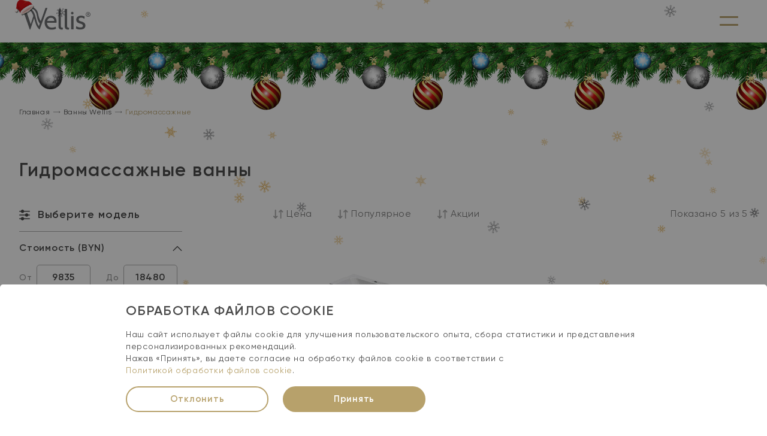

--- FILE ---
content_type: text/html; charset=UTF-8
request_url: https://wellis-spa.by/katalog/vanny/gidromassazhnyie/
body_size: 90555
content:
<!DOCTYPE html>
<html lang="ru">

<head>
	    <title>Гидромассажные ванны купить в Минске – ванны с гидромассажем по доступным ценам </title>
    <meta name="description" content="Ванны спа и гидромассажные ванны для дома купить в Минске &#x2714;Официальный дилер Wellis в РБ &#x2708; Доставка по Беларуси или самовывоз со склада &#x260e; Каталог с фото, размерами и описанием. Звоните! +375(44)702-22-33" />
        <base href="https://wellis-spa.by/" />
    <meta charset="UTF-8" />
    <link rel="canonical" href="https://wellis-spa.by/katalog/vanny/gidromassazhnyie/">
    
    <meta http-equiv="X-UA-Compatible" content="IE=edge">
    <meta name="viewport" content="width=device-width, initial-scale=1.0">
    <link rel="apple-touch-icon" sizes="180x180" href="assets/templates/wellis/images/favicon/apple-touch-icon.png">
    <link rel="icon" type="image/png" sizes="32x32" href="assets/templates/wellis/images/favicon/favicon-32x32.png">
    <link rel="icon" type="image/png" sizes="16x16" href="assets/templates/wellis/images/favicon/favicon-16x16.png">
    <link rel="manifest" href="assets/templates/wellis/images/favicon/site.webmanifest">
    <link rel="mask-icon" href="assets/templates/wellis/images/favicon/safari-pinned-tab.svg" color="#b7a16b">
    <link rel="shortcut icon" href="assets/templates/wellis/images/favicon/favicon.ico">
    <meta name="msapplication-TileColor" content="#b7a16b">
    <meta name="msapplication-config" content="assets/templates/wellis/images/favicon/browserconfig.xml">
    <meta name="theme-color" content="#ffffff">
    <meta name="msapplication-navbutton-color" content="#b7a16b">
    <meta name="apple-mobile-web-app-status-bar-style" content="#b7a16b">
    <!-- base preloads -->
    <link rel="preload" href="assets/templates/wellis/images/placeholder.png" as="image">
    
    <link media="screen" rel="stylesheet" href="assets/templates/wellis/styles/styles.min.css?v=18092025120539">
    <link media="screen" rel="stylesheet" href="assets/templates/wellis/styles/dop.css?v=19122025140957">
    
    
    
    <!-- Google Tag Manager -->
<script>(function(w,d,s,l,i){w[l]=w[l]||[];w[l].push({'gtm.start':
new Date().getTime(),event:'gtm.js'});var f=d.getElementsByTagName(s)[0],
j=d.createElement(s),dl=l!='dataLayer'?'&l='+l:'';j.async=true;j.src=
'https://www.googletagmanager.com/gtm.js?id='+i+dl;f.parentNode.insertBefore(j,f);
})(window,document,'script','dataLayer','GTM-NBTLWLF');</script>
<!-- End Google Tag Manager -->  

<link rel="stylesheet" href="/assets/components/minishop2/css/web/default.css?v=667ec14321" type="text/css" />
<link rel="stylesheet" href="/assets/components/minishop2/css/web/lib/jquery.jgrowl.min.css" type="text/css" />
<script>miniShop2Config = {"close_all_message":"\u0437\u0430\u043a\u0440\u044b\u0442\u044c \u0432\u0441\u0435","cssUrl":"\/assets\/components\/minishop2\/css\/web\/","jsUrl":"\/assets\/components\/minishop2\/js\/web\/","actionUrl":"\/assets\/components\/minishop2\/action.php","ctx":"web","price_format":[0,"."," "],"price_format_no_zeros":true,"weight_format":[3,"."," "],"weight_format_no_zeros":true};</script>
<link rel="stylesheet" href="/assets/components/msearch2/css/web/default.css" type="text/css" />

		<script type="text/javascript">
			if (typeof mse2Config == "undefined") {mse2Config = {"cssUrl":"\/assets\/components\/msearch2\/css\/web\/","jsUrl":"\/assets\/components\/msearch2\/js\/web\/","actionUrl":"\/assets\/components\/msearch2\/action.php"};}
			if (typeof mse2FormConfig == "undefined") {mse2FormConfig = {};}
			mse2FormConfig["dbfdea67c092a180d31cc6110178a6ef5bf5d2ac"] = {"autocomplete":"results","queryVar":"query","minQuery":3,"pageId":21};
		</script>

<script type="text/javascript">mse2Config = {"cssUrl":"\/assets\/components\/msearch2\/css\/web\/","jsUrl":"\/assets\/components\/msearch2\/js\/web\/","actionUrl":"\/assets\/components\/msearch2\/action.php","queryVar":"query","idVar":"id","filter_delimeter":"|","method_delimeter":":","values_delimeter":",","start_sort":"","start_limit":"14","start_page":1,"start_tpl":"","sort":"","limit":"","page":"","pageVar":"page","tpl":"","parentsVar":"parents","key":"f0b7c9fe5041011ba6330a199dfea1864726a293","pageId":21,"query":"","parents":"","aliases":[],"options":[],"mode":"","moreText":"\u0417\u0430\u0433\u0440\u0443\u0437\u0438\u0442\u044c \u0435\u0449\u0435"};</script>
<link rel="stylesheet" href="/assets/components/ajaxform/css/default.css" type="text/css" />
</head>

<body>
    <!-- Google Tag Manager (noscript) -->
<noscript><iframe src="https://www.googletagmanager.com/ns.html?id=GTM-T974ZBV"
height="0" width="0" style="display:none;visibility:hidden"></iframe></noscript>
<!-- End Google Tag Manager (noscript) -->

    <div class="wrapper">
		<header class="header">
    <div class="container">
        <div class="header__wrapper">
            <div class="header__logo">
                <a class="logo" href="/">
                    <span class="sr-only">На главную</span>
                    <img src="assets/templates/wellis/images/logo.svg" alt='wellis: купить джакузи в минске' width="270" height="70">
                    <img src="assets/templates/wellis/images/christmas-cap.png" alt='cap' class="christmas-cap" width="43" height="39">
                </a>
            </div>
            <div class="header__navigation">
                <div class="header__item">
                    <div class="header-top">
                        <div class="header-top__item header-top__item_shrinked">
                            <div class="address">
                                <svg class="address__icon" width="16" height="16">
                                    <use href="assets/templates/wellis/images/icons.svg#pin"></use>
                                </svg><span><strong>Шоу-рум:</strong> ТЦ «Корона Дом», г.Минск, пр-т Независимости 154д, пав.42</span>
                            </div>
                        </div>
                        <div class="header-top__item">
                            <div class="header-top__inner">
                                <div class="schedule">
                                    <svg class="schedule__icon" width="16" height="16">
                                        <use href="assets/templates/wellis/images/icons.svg#clock"></use>
                                    </svg><span>Пн-вс с 10:00 до 20:00</span>
                                </div>
                                <a class="email" href="mailto:info@wellis-spa.by" target="_blank">
                                    <svg class="email__icon" width="16" height="16">
                                        <use href="assets/templates/wellis/images/icons.svg#mail"></use>
                                    </svg><span>info@wellis-spa.by</span>
                                </a>
                            </div>
                        </div>
                        
                        <div class="header-top__item">
                            <div class="socials">
                                <a href="https://www.instagram.com/wellis_spa.by" class="socials__link" target="_blank">
                                    <svg xmlns="http://www.w3.org/2000/svg" width="30" height="30" fill="none" viewBox="0 0 30 30">
                                        <g fill="url(#paint2_linear_550_380)">
                                            <path d="M18.443 8.644h-6.886a2.913 2.913 0 0 0-2.913 2.913v6.886a2.913 2.913 0 0 0 2.913 2.913h6.886a2.914 2.914 0 0 0 2.913-2.913v-6.886a2.913 2.913 0 0 0-2.913-2.913ZM15 19.007a4.007 4.007 0 1 1 0-8.013 4.007 4.007 0 0 1 0 8.013Zm4.174-7.196a.953.953 0 1 1 0-1.907.953.953 0 0 1 0 1.907Z" />
                                            <path d="M15 12.395a2.605 2.605 0 1 0 0 5.21 2.605 2.605 0 0 0 0-5.21Z" />
                                            <path d="M15 0C6.716 0 0 6.716 0 15c0 8.284 6.716 15 15 15 8.284 0 15-6.716 15-15 0-8.284-6.716-15-15-15Zm7.813 18.31a4.502 4.502 0 0 1-4.502 4.503H11.69a4.502 4.502 0 0 1-4.503-4.502V11.69a4.502 4.502 0 0 1 4.503-4.502h6.62a4.502 4.502 0 0 1 4.503 4.502v6.62Z" />
                                        </g>
                                        
                                    </svg>
                                    <span class="sr-only">Инстаграм</span>
                                </a>
                                <a href="https://www.youtube.com/@wellisbelarus3225" class="socials__link" target="_blank">
                                    <svg width="30" height="30">
                                        <use href="assets/templates/wellis/images/icons.svg#youtube"></use>
                                    </svg>
                                    <span class="sr-only">YouTube</span>
                                </a>
                                <a href="https://www.facebook.com/WellisspaBelarus" class="socials__link" target="_blank">
                                    <svg width="30" height="30">
                                        <use href="assets/templates/wellis/images/icons.svg#facebook"></use>
                                    </svg>
                                    <span class="sr-only">Facebook</span>
                                </a>
                            </div>
                        </div>
                        <div class="header-top__item">
                            <div class="messengers">
                                <a href="viber://chat?number=%2B375445552782" class="messengers__link" target="_blank">
                                    <svg width="18" height="18">
                                        <use href="assets/templates/wellis/images/icons.svg#viber"></use>
                                    </svg><span class="sr-only">Viber</span>
                                </a>
                                <a href="https://t.me/wellisBelarus" class="messengers__link" target="_blank">
                                    <svg width="18" height="18">
                                        <use href="assets/templates/wellis/images/icons.svg#telegram"></use>
                                    </svg><span class="sr-only">Telegram</span>
                                </a>
                                <a href="https://wa.me/375445552782" class="messengers__link" target="_blank">
                                    <svg width="18" height="18">
                                        <use href="assets/templates/wellis/images/icons.svg#whatsapp"></use>
                                    </svg><span class="sr-only">WhatsApp</span>
                                </a>
                                <div class="messengers__phones _hover-to-open">
                                    <div class="messengers__phone-wrapper">
                                        <a href="tel:+375447022233" class="messengers__phone" target="_blank">+375 (44) 702-22-33</a>
                                    </div>
                                    <div class="messengers__phone-wrapper">
                                        <a href="tel:+375445552782" class="messengers__phone" target="_blank">+375 (44) 555-27-82</a>
                                        
                                    </div>
                                    
                                </div>
                            </div>
                        </div>
                        <div class="header-top__item _desktop-xl-except">
                            <button class="header-top__callback _btn" type="button" data-open-popup="request-a-call">
                                <svg width="13" height="13">
                                    <use href="assets/templates/wellis/images/icons.svg#call"></use>
                                </svg><span>Заказать звонок</span>
                            </button>
                        </div>
                    </div>
                </div>
                <div class="header__item">
                    <div class="header-bottom">
                        <div class="header-bottom__item">
                            <nav class="header-bottom__links">
                                <ul class="header-bottom__links-list">
                                    <li class="header-bottom__list-item _hover-to-open active">
                                        <div class="header-bottom__buttons-wrapper">
                                            <div class="header-bottom__link header-bottom__catalog">
                                                <div class="header-bottom__catalog-burger">
                                                    <span></span><span></span><span></span>
                                                </div><span>Каталог</span>
                                            </div>
                                        </div>
                                        <div class="header-bottom__menu _hover-to-open__target">
                                            <nav class="catalog">
                                                <div class="catalog__list">
                                                    <div class="catalog__list-inner">
                                                        <div class="catalog__list-item _hover-to-open first">
                                                            <div class="catalog__buttons-wrapper">
                                                                <a href="katalog/gidromassazhnyie-spa-bassejnyi/" class="catalog__link" >Гидромассажные спа-бассейны</a>
                                                                <button class="header__collapse-button" type="button" name="button-collapse">
                                                                    <svg class="header__collapse-button-image" width="17" height="17">
                                                                        <use href="assets/templates/wellis/images/icons.svg#chevron-up" />
                                                                    </svg>
                                                                    <span class="sr-only">Развернуть меню</span>
                                                                </button>
                                                            </div>
                                                            <div class="catalog__list-wrapper _hover-to-open__target">
                                                                <div class="catalog__list-inner">
                                                                    <ul class="catalog__list"><li class="catalog__list-item first"><a href="katalog/gidromassazhnyie-spa-bassejnyi/bassejn-dzhakuzi/" class="catalog__link" >Бассейн джакузи</a></li><li class="catalog__list-item last"><a href="katalog/gidromassazhnyie-spa-bassejnyi/ulichnyij-dzhakuzi/" class="catalog__link" >Уличный джакузи</a></li></ul>
                                                                </div>
                                                            </div>
                                                        </div><div class="catalog__list-item "><a class="catalog__link" href="katalog/plavatelnyie-spa-bassejnyi/" >Плавательные спа-бассейны</a></div><div class="catalog__list-item _hover-to-open ">
                                                            <div class="catalog__buttons-wrapper">
                                                                <a href="katalog/mini-saunyi/" class="catalog__link" >Мини-сауны</a>
                                                                <button class="header__collapse-button" type="button" name="button-collapse">
                                                                    <svg class="header__collapse-button-image" width="17" height="17">
                                                                        <use href="assets/templates/wellis/images/icons.svg#chevron-up" />
                                                                    </svg>
                                                                    <span class="sr-only">Развернуть меню</span>
                                                                </button>
                                                            </div>
                                                            <div class="catalog__list-wrapper _hover-to-open__target">
                                                                <div class="catalog__list-inner">
                                                                    <ul class="catalog__list"><li class="catalog__list-item first"><a href="katalog/mini-saunyi/infrakrasnyie/" class="catalog__link" >Инфракрасные</a></li><li class="catalog__list-item "><a href="katalog/mini-saunyi/finskie/" class="catalog__link" >Финские</a></li><li class="catalog__list-item last"><a href="katalog/mini-saunyi/kombinirovannyie/" class="catalog__link" >Комбинированные</a></li></ul>
                                                                </div>
                                                            </div>
                                                        </div><div class="catalog__list-item _hover-to-open active">
                                                            <div class="catalog__buttons-wrapper">
                                                                <a href="katalog/vanny/" class="catalog__link" >Ванны Wellis</a>
                                                                <button class="header__collapse-button" type="button" name="button-collapse">
                                                                    <svg class="header__collapse-button-image" width="17" height="17">
                                                                        <use href="assets/templates/wellis/images/icons.svg#chevron-up" />
                                                                    </svg>
                                                                    <span class="sr-only">Развернуть меню</span>
                                                                </button>
                                                            </div>
                                                            <div class="catalog__list-wrapper _hover-to-open__target">
                                                                <div class="catalog__list-inner">
                                                                    <ul class="catalog__list"><li class="catalog__list-item first"><a href="katalog/vanny/akrilovyie/" class="catalog__link" >Акриловые</a></li><li class="catalog__list-item active"><a class="catalog__link" >Гидромассажные</a></li><li class="catalog__list-item "><a href="katalog/vanny/otdelnostoyashhie/" class="catalog__link" >Отдельностоящие</a></li><li class="catalog__list-item last"><a href="katalog/vanny/dzhakuzi/" class="catalog__link" >Ванна джакузи</a></li></ul>
                                                                </div>
                                                            </div>
                                                        </div><div class="catalog__list-item _hover-to-open last">
                                                            <div class="catalog__buttons-wrapper">
                                                                <a href="katalog/aksessuaryi/" class="catalog__link" >Аксессуары</a>
                                                                <button class="header__collapse-button" type="button" name="button-collapse">
                                                                    <svg class="header__collapse-button-image" width="17" height="17">
                                                                        <use href="assets/templates/wellis/images/icons.svg#chevron-up" />
                                                                    </svg>
                                                                    <span class="sr-only">Развернуть меню</span>
                                                                </button>
                                                            </div>
                                                            <div class="catalog__list-wrapper _hover-to-open__target">
                                                                <div class="catalog__list-inner">
                                                                    <ul class="catalog__list"><li class="catalog__list-item first"><a href="katalog/aksessuaryi/poleznyie-aksessuaryi/" class="catalog__link" >Полезные аксессуары</a></li><li class="catalog__list-item "><a href="katalog/aksessuaryi/lifteryi-dlya-termokryishki/" class="catalog__link" >Лифтеры для термокрышки</a></li><li class="catalog__list-item "><a href="katalog/aksessuaryi/stupeni/" class="catalog__link" >Ступени</a></li><li class="catalog__list-item "><a href="katalog/aksessuaryi/poruchni/" class="catalog__link" >Поручни</a></li><li class="catalog__list-item "><a href="katalog/aksessuaryi/termokryishki/" class="catalog__link" >Термокрышки</a></li><li class="catalog__list-item "><a href="katalog/aksessuaryi/uxod-za-vodoj/" class="catalog__link" >Уход за водой</a></li><li class="catalog__list-item "><a href="katalog/aksessuaryi/kartridzhi-dlya-filtra/" class="catalog__link" >Картриджи для фильтра</a></li><li class="catalog__list-item "><a href="katalog/aksessuaryi/aromaterapiya/" class="catalog__link" >Ароматерапия</a></li><li class="catalog__list-item last"><a href="katalog/aksessuaryi/dlya-plavatelnogo-bassejna/" class="catalog__link" >Для плавательного бассейна</a></li></ul>
                                                                </div>
                                                            </div>
                                                        </div>
                                                    </div>
                                                </div>
                                            </nav>
                                        </div>
                                    </li>
                                    <li class="header-bottom__list-item first"><a href="oplata-i-dostavka.html" class="header-bottom__link" >Оплата и доставка</a></li><li class="header-bottom__list-item "><a href="garantiya-i-servis.html" class="header-bottom__link" >Гарантия и сервис</a></li><li class="header-bottom__list-item _hover-to-open ">
                                        <div class="header-bottom__buttons-wrapper">
                                            <a class="header-bottom__link" >О компании</a>
                                            <button class="header__collapse-button" type="button" name="button-collapse">
                                                <svg class="header__collapse-button-image" width="16" height="16">
                                                    <use href="assets/templates/wellis/images/icons.svg#chevron-up"></use>
                                                </svg>
                                                <span class="sr-only">Развернуть меню</span>
                                            </button>
                                        </div>
                                        <div class="header-bottom__menu _hover-to-open__target">
                                            <nav class="catalog">
                                                <div class="catalog__list">
                                                    <div class="catalog__list-inner"><div class="catalog__list-item first"><a href="o-kompanii/portfolio/" class="catalog__link" >Портфолио</a></div><div class="catalog__list-item "><a href="o-kompanii/blog/" class="catalog__link" >Блог</a></div><div class="catalog__list-item "><a href="o-kompanii/sotrudnichestvo.html" class="catalog__link" >Сотрудничество</a></div><div class="catalog__list-item last"><a href="o-kompanii/o-nas.html" class="catalog__link" >О нас</a></div></div>
                                                </div>
                                            </nav>
                                        </div>
                                    </li><li class="header-bottom__list-item "><a href="otzyivyi.html" class="header-bottom__link" >Отзывы</a></li><li class="header-bottom__list-item last"><a href="kontaktyi.html" class="header-bottom__link" >Контакты</a></li>	                                    
                                </ul>
                            </nav>
                        </div>
                        <div class="header-bottom__item header-bottom__item_grows">
                            <div class="header-bottom__search">
                                <form data-key="dbfdea67c092a180d31cc6110178a6ef5bf5d2ac" action="rezultatyi-poiska.html" method="get" class="search-form msearch2" id="mse2_form">
    <label class="search-form__label">
        <span class="sr-only">Поиск</span>
        <input class="search-form__input header-search" type="search" name="query" value="" placeholder="Поиск">
        
    </label>
    <button class="search-form__button" type="submit" name="header-search-button">
        <svg class="search-form__button-icon" width="15" height="15">
            <use href="assets/templates/wellis/images/icons.svg#search"></use>
        </svg><span class="sr-only">Искать</span>
    </button>
</form>
                            </div>
                        </div>
                        <div class="header-bottom__item _desktop-xl-only">
                            <button class="header-bottom__callback _btn" type="button" data-open-popup="request-a-call">
                                <svg width="13" height="13">
                                    <use href="assets/templates/wellis/images/icons.svg#call"></use>
                                </svg><span>Заказать звонок</span>
                            </button>
                        </div>
                    </div>
                </div>
            </div>
            <div class="header__item _desktop-xl-except">
                <div class="header__item-inner">
                    
                    <button class="burger">
                        <span></span><span></span><span></span><span class="sr-only">Меню</span>
                    </button>
                </div>
            </div>
        </div>
    </div>
    <div class="new-year new-year-header">
        <div class="new-year__inner">
          <div class="new-year__branch new-year__branch_left">
            <div></div>
            <div></div>
            <div></div>
            <div></div>
            <div></div>
            <div></div>
            <div></div>
            <div></div>
            <div></div>
          </div>
        </div>
    </div>
</header>
		<nav class="breadcrumbs">
    <div class="container">
        <div class="breadcrumbs__list-wrapper">
            <ol class="breadcrumbs__list" itemscope itemtype="https://schema.org/BreadcrumbList"><li class="breadcrumbs__list-item" itemscope itemprop="itemListElement" itemtype="https://schema.org/ListItem">
                    <a class="breadcrumbs__link" href="/" itemprop="item">
                        <span itemprop="name">Главная</span>
                        <meta itemprop="position" content="1">
                    </a>
                </li>
<li class="breadcrumbs__list-item" itemscope itemprop="itemListElement" itemtype="https://schema.org/ListItem">
                    <a class="breadcrumbs__link" href="katalog/vanny/" itemprop="item">
                        <span itemprop="name">Ванны Wellis</span>
                        <meta itemprop="position" content="2">
                    </a>
                </li>
<li class="breadcrumbs__list-item" itemscope itemprop="itemListElement" itemtype="https://schema.org/ListItem">
                    <span class="breadcrumbs__link" itemprop="name"> Гидромассажные
                        <meta itemprop="position" content="3">
                    </span>
                </li></ol>                
        </div>
    </div>
</nav>
        <main class="category">
            <div class="container">
                <header class="category__header">
                    <h1 class="category__heading heading">Гидромассажные ванны</h1>
                </header>
                <div class="category__items msearch2" id="mse2_mfilter">
    <div class="category__filter">
        <section class="filter">
            <div class="filter__items">
                <div class="filter__item">
                    <span class="filter__heading">
                        <svg width="18" height="18">
                            <use href="assets/templates/wellis/images/icons.svg#settings" />
                        </svg>
                        <span>Выберите модель</span>
                    </span>
                </div>
                <button class="filter__close-button" type="button" name="filter-toggle" aria-label="Показать/скрыть фильтр"></button>
        		<form action="katalog/vanny/gidromassazhnyie/" method="post" id="mse2_filters" class="filter__form">
        		    <div class="filter__body">
        			    <div class="filter__body-item active">
    <fieldset class="form__item-wrapper" id="mse2_ms|price">
        <legend class="form__item-heading">Стоимость (BYN) <button class="filter__toggle-item" type="button" name="filter-toggle-item" aria-label="Развернуть/Свернуть">
                <svg class="" width="16" height="16" aria-hidden="true">
                    <use href="assets/templates/wellis/images/icons.svg#chevron-up" />
                </svg>
            </button>
        </legend>
        <div class="form__items-row">
            <div class="form__item form__item_auto active">
    <span class="form__input-placeholder">От</span>
    <label for="mse2_ms|price_0">
        <input class="form__input" type="number" name="ms|price" id="mse2_ms|price_0" value="9835">
    </label>
</div><div class="form__item form__item_auto active">
    <span class="form__input-placeholder">До</span>
    <label for="mse2_ms|price_1">
        <input class="form__input" type="number" name="ms|price" id="mse2_ms|price_1" value="18480">
    </label>
</div>
        </div>
        <div class="form__slider mse2_number_slider ui-slider ui-corner-all ui-slider-horizontal ui-widget ui-widget-content"></div>
    </fieldset>
</div>
<div class="filter__body-item active">
    <fieldset class="form__item-wrapper" id="mse2_tv|nal">
        <legend class="form__item-heading">Наличие <button class="filter__toggle-item" type="button" name="filter-toggle-item" aria-label="Развернуть/Свернуть">
                <svg class="" width="16" height="16" aria-hidden="true">
                    <use href="assets/templates/wellis/images/icons.svg#chevron-up" />
                </svg>
            </button>
        </legend>
        <div class="form__item filter__checkboxes-wrapper">
            <label for="mse2_tv|nal_0" class="">
    <input class="form__checkbox" type="checkbox" name="tv|nal" id="mse2_tv|nal_0" value="<span class='availability__item availability__item_on-order'>под заказ</span>"  >
    <span class="form__label">под заказ</span>
</label>
        </div>
    </fieldset>
</div>
<div class="filter__body-item active">
    <fieldset class="form__item-wrapper" id="mse2_msoption|spa5">
        <legend class="form__item-heading">Длина, см. <button class="filter__toggle-item" type="button" name="filter-toggle-item" aria-label="Развернуть/Свернуть">
                <svg class="" width="16" height="16" aria-hidden="true">
                    <use href="assets/templates/wellis/images/icons.svg#chevron-up" />
                </svg>
            </button>
        </legend>
        <div class="form__items-row">
            <div class="form__item form__item_auto active">
    <span class="form__input-placeholder">От</span>
    <label for="mse2_msoption|spa5_0">
        <input class="form__input" type="number" name="msoption|spa5" id="mse2_msoption|spa5_0" value="150">
    </label>
</div><div class="form__item form__item_auto active">
    <span class="form__input-placeholder">До</span>
    <label for="mse2_msoption|spa5_1">
        <input class="form__input" type="number" name="msoption|spa5" id="mse2_msoption|spa5_1" value="185">
    </label>
</div>
        </div>
        <div class="form__slider mse2_number_slider ui-slider ui-corner-all ui-slider-horizontal ui-widget ui-widget-content"></div>
    </fieldset>
</div>
<div class="filter__body-item active">
    <fieldset class="form__item-wrapper" id="mse2_msoption|spa6">
        <legend class="form__item-heading">Ширина, см. <button class="filter__toggle-item" type="button" name="filter-toggle-item" aria-label="Развернуть/Свернуть">
                <svg class="" width="16" height="16" aria-hidden="true">
                    <use href="assets/templates/wellis/images/icons.svg#chevron-up" />
                </svg>
            </button>
        </legend>
        <div class="form__items-row">
            <div class="form__item form__item_auto active">
    <span class="form__input-placeholder">От</span>
    <label for="mse2_msoption|spa6_0">
        <input class="form__input" type="number" name="msoption|spa6" id="mse2_msoption|spa6_0" value="75">
    </label>
</div><div class="form__item form__item_auto active">
    <span class="form__input-placeholder">До</span>
    <label for="mse2_msoption|spa6_1">
        <input class="form__input" type="number" name="msoption|spa6" id="mse2_msoption|spa6_1" value="150">
    </label>
</div>
        </div>
        <div class="form__slider mse2_number_slider ui-slider ui-corner-all ui-slider-horizontal ui-widget ui-widget-content"></div>
    </fieldset>
</div>
<div class="filter__body-item active">
    <fieldset class="form__item-wrapper" id="mse2_msoption|spa7">
        <legend class="form__item-heading">Высота, см. <button class="filter__toggle-item" type="button" name="filter-toggle-item" aria-label="Развернуть/Свернуть">
                <svg class="" width="16" height="16" aria-hidden="true">
                    <use href="assets/templates/wellis/images/icons.svg#chevron-up" />
                </svg>
            </button>
        </legend>
        <div class="form__items-row">
            <div class="form__item form__item_auto active">
    <span class="form__input-placeholder">От</span>
    <label for="mse2_msoption|spa7_0">
        <input class="form__input" type="number" name="msoption|spa7" id="mse2_msoption|spa7_0" value="58">
    </label>
</div><div class="form__item form__item_auto active">
    <span class="form__input-placeholder">До</span>
    <label for="mse2_msoption|spa7_1">
        <input class="form__input" type="number" name="msoption|spa7" id="mse2_msoption|spa7_1" value="72">
    </label>
</div>
        </div>
        <div class="form__slider mse2_number_slider ui-slider ui-corner-all ui-slider-horizontal ui-widget ui-widget-content"></div>
    </fieldset>
</div>
<div class="filter__body-item active">
    <fieldset class="form__item-wrapper" id="mse2_msoption|spa4">
        <legend class="form__item-heading">Объем воды, л. <button class="filter__toggle-item" type="button" name="filter-toggle-item" aria-label="Развернуть/Свернуть">
                <svg class="" width="16" height="16" aria-hidden="true">
                    <use href="assets/templates/wellis/images/icons.svg#chevron-up" />
                </svg>
            </button>
        </legend>
        <div class="form__items-row">
            <div class="form__item form__item_auto active">
    <span class="form__input-placeholder">От</span>
    <label for="mse2_msoption|spa4_0">
        <input class="form__input" type="number" name="msoption|spa4" id="mse2_msoption|spa4_0" value="190">
    </label>
</div><div class="form__item form__item_auto active">
    <span class="form__input-placeholder">До</span>
    <label for="mse2_msoption|spa4_1">
        <input class="form__input" type="number" name="msoption|spa4" id="mse2_msoption|spa4_1" value="680">
    </label>
</div>
        </div>
        <div class="form__slider mse2_number_slider ui-slider ui-corner-all ui-slider-horizontal ui-widget ui-widget-content"></div>
    </fieldset>
</div>
<div class="filter__body-item active">
    <fieldset class="form__item-wrapper" id="mse2_msoption|spa3">
        <legend class="form__item-heading">Количество форсунок, шт. <button class="filter__toggle-item" type="button" name="filter-toggle-item" aria-label="Развернуть/Свернуть">
                <svg class="" width="16" height="16" aria-hidden="true">
                    <use href="assets/templates/wellis/images/icons.svg#chevron-up" />
                </svg>
            </button>
        </legend>
        <div class="form__items-row">
            <div class="form__item form__item_auto active">
    <span class="form__input-placeholder">От</span>
    <label for="mse2_msoption|spa3_0">
        <input class="form__input" type="number" name="msoption|spa3" id="mse2_msoption|spa3_0" value="20">
    </label>
</div><div class="form__item form__item_auto active">
    <span class="form__input-placeholder">До</span>
    <label for="mse2_msoption|spa3_1">
        <input class="form__input" type="number" name="msoption|spa3" id="mse2_msoption|spa3_1" value="40">
    </label>
</div>
        </div>
        <div class="form__slider mse2_number_slider ui-slider ui-corner-all ui-slider-horizontal ui-widget ui-widget-content"></div>
    </fieldset>
</div>
<div class="filter__body-item active">
    <fieldset class="form__item-wrapper" id="mse2_msoption|van3">
        <legend class="form__item-heading">Цвет <button class="filter__toggle-item" type="button" name="filter-toggle-item" aria-label="Развернуть/Свернуть">
                <svg class="" width="16" height="16" aria-hidden="true">
                    <use href="assets/templates/wellis/images/icons.svg#chevron-up" />
                </svg>
            </button>
        </legend>
        <div class="form__item filter__checkboxes-wrapper">
            <label for="mse2_msoption|van3_0" class="">
    <input class="form__checkbox" type="checkbox" name="msoption|van3" id="mse2_msoption|van3_0" value="белый"  >
    <span class="form__label">белый</span>
</label>
        </div>
    </fieldset>
</div>
<div class="filter__body-item active">
    <fieldset class="form__item-wrapper" id="mse2_msoption|van4">
        <legend class="form__item-heading">Дезинфекция воды озоном <button class="filter__toggle-item" type="button" name="filter-toggle-item" aria-label="Развернуть/Свернуть">
                <svg class="" width="16" height="16" aria-hidden="true">
                    <use href="assets/templates/wellis/images/icons.svg#chevron-up" />
                </svg>
            </button>
        </legend>
        <div class="form__item filter__checkboxes-wrapper">
            <label for="mse2_msoption|van4_0" class="">
    <input class="form__checkbox" type="checkbox" name="msoption|van4" id="mse2_msoption|van4_0" value="да"  >
    <span class="form__label">да</span>
</label>
        </div>
    </fieldset>
</div>
<div class="filter__body-item active">
    <fieldset class="form__item-wrapper" id="mse2_msoption|van5">
        <legend class="form__item-heading">ЖК-дисплей <button class="filter__toggle-item" type="button" name="filter-toggle-item" aria-label="Развернуть/Свернуть">
                <svg class="" width="16" height="16" aria-hidden="true">
                    <use href="assets/templates/wellis/images/icons.svg#chevron-up" />
                </svg>
            </button>
        </legend>
        <div class="form__item filter__checkboxes-wrapper">
            <label for="mse2_msoption|van5_0" class="">
    <input class="form__checkbox" type="checkbox" name="msoption|van5" id="mse2_msoption|van5_0" value="да"  >
    <span class="form__label">да</span>
</label>
        </div>
    </fieldset>
</div>
<div class="filter__body-item active">
    <fieldset class="form__item-wrapper" id="mse2_msoption|spa14">
        <legend class="form__item-heading">Хромотерапия <button class="filter__toggle-item" type="button" name="filter-toggle-item" aria-label="Развернуть/Свернуть">
                <svg class="" width="16" height="16" aria-hidden="true">
                    <use href="assets/templates/wellis/images/icons.svg#chevron-up" />
                </svg>
            </button>
        </legend>
        <div class="form__item filter__checkboxes-wrapper">
            <label for="mse2_msoption|spa14_0" class="">
    <input class="form__checkbox" type="checkbox" name="msoption|spa14" id="mse2_msoption|spa14_0" value="да"  >
    <span class="form__label">да</span>
</label>
        </div>
    </fieldset>
</div>
<div class="filter__body-item active">
    <fieldset class="form__item-wrapper" id="mse2_msoption|van6">
        <legend class="form__item-heading">Система гидромассажа  <button class="filter__toggle-item" type="button" name="filter-toggle-item" aria-label="Развернуть/Свернуть">
                <svg class="" width="16" height="16" aria-hidden="true">
                    <use href="assets/templates/wellis/images/icons.svg#chevron-up" />
                </svg>
            </button>
        </legend>
        <div class="form__item filter__checkboxes-wrapper">
            <label for="mse2_msoption|van6_0" class="">
    <input class="form__checkbox" type="checkbox" name="msoption|van6" id="mse2_msoption|van6_0" value="да"  >
    <span class="form__label">да</span>
</label>
        </div>
    </fieldset>
</div>
        			</div>
        			
            			<div class="filter__buttons">
            				<button type="reset" class="filter__reset hidden">Сбросить</button>
            				<button type="submit" class="filter__submit _btn">Подобрать</button>
        				</div>
        			
        		</form>
            </div>
        </section>
    </div>
    <div class="category__products">
        <div class="products">
            <div class="products__wrapper">
                
                <div class="products__sort">
                    <div class="sort">
                        <button class="sort__filter-toggle-button" type="button" name="filter-toggle">
                            <svg width="18" height="18">
                                <use href="assets/templates/wellis/images/icons.svg#settings"></use>
                            </svg>Выберите модель </button>
                        <div class="sort__items">
                            <div class="sort__item sort__item_sort">
                                <div class="sort__criteria" id="mse2_sort">
                                    <a href="#" data-sort="ms|price" data-dir="" data-default="asc" class="sort__criterion sort">
                                        <span></span>Цена
                                    </a>
                                    <a href="#" data-sort="ms|popular" data-dir="" data-default="desc" class="sort__criterion sort">
                                        <span></span>Популярное
                                    </a>
                                    <a href="#" data-sort="ms|old_price" data-dir="" data-default="desc" class="sort__criterion sort">
                                        <span></span>Акции
                                    </a>
                                </div>
                            </div>
                            <div class="sort__item sort__item_count">
                                <p class="sort__products-count">Показано <span id="mse2_total">5</span> из 5</p>
                            </div>
                        </div>
                    </div>
                </div>
                <div class="products__items" data-lazy-observe="" id="mse2_results">
                    <article class="product">
    <div class="product__inner">
        <a href="katalog/vanny/gidromassazhnyie/wellis-rhone.html" class="product__image-wrapper _image-wrapper _image-wrapper--contain">
                        <img class="product__image" src="/assets/images/products/144/small/rhone-e-drive-2.jpg" alt="Гидромассажная акриловая ванна Wellis Rhone E-Drive" width="243" height="185" decoding="async" fetchpriority="high">
                    </a>
        <form method="post" class="ms2_form product__form">
            <input type="hidden" name="id" value="144">
            <input type="hidden" name="count" value="1">
            <input type="hidden" name="options" value="[]">
            
            <div class="product__content">
                <a href="katalog/vanny/gidromassazhnyie/wellis-rhone.html" class="product__title title">Гидромассажная акриловая ванна Wellis Rhone E-Drive</a>
                <div class="availability"><span class='availability__item availability__item_on-order'>под заказ</span></div>
                <div class="product__features">
                        <p>Размер, см (ДхШхВ): 
        <strong>
                            170х85х58                     
        </strong>
    </p>
    <p>Количество форсунок, шт.: 
        <strong>
                            20                     
        </strong>
    </p>
    <p>Форма: 
        <strong>
                            прямоугольная                     
        </strong>
    </p>

                </div>
            </div>
            <div class="product__bottom">
                <div class="product__price-wrapper">
                                        <span class="product__price">9 975 BYN</span>
                </div>                    
                <button class="product__btn _btn" type="button" data-open-popup="checkout" onclick="setParamForm('Гидромассажная акриловая ванна Wellis Rhone E-Drive','<img class=&quot;popup-product__image&quot; src=&quot;/assets/images/products/144/small/rhone-e-drive-2.jpg&quot;>');">Заказать</button>
            </div>
        </form>
        <div class="product-badges">
                                                        </div>
    </div>
</article>
<article class="product">
    <div class="product__inner">
        <a href="katalog/vanny/gidromassazhnyie/gidromassazhnaya-akrilovaya-vanna-wellis-tivoli.html" class="product__image-wrapper _image-wrapper _image-wrapper--contain">
                        <img class="product__image" src="/assets/images/products/145/webp/tivoli-e-drive.webp" srcset="assets/templates/wellis/images/placeholder.png" data-srcset="/assets/images/products/145/webp/tivoli-e-drive.webp" alt="Гидромассажная акриловая ванна Wellis Tivoli E-Drive" width="243" height="185" decoding="async">
                    </a>
        <form method="post" class="ms2_form product__form">
            <input type="hidden" name="id" value="145">
            <input type="hidden" name="count" value="1">
            <input type="hidden" name="options" value="[]">
            
            <div class="product__content">
                <a href="katalog/vanny/gidromassazhnyie/gidromassazhnaya-akrilovaya-vanna-wellis-tivoli.html" class="product__title title">Гидромассажная акриловая ванна Wellis Tivoli E-Drive</a>
                <div class="availability"><span class='availability__item availability__item_on-order'>под заказ</span></div>
                <div class="product__features">
                        <p>Размер, см (ДхШхВ): 
        <strong>
                            150х150х58                     
        </strong>
    </p>
    <p>Количество форсунок, шт.: 
        <strong>
                            20                     
        </strong>
    </p>
    <p>Форма: 
        <strong>
                            угловая                     
        </strong>
    </p>

                </div>
            </div>
            <div class="product__bottom">
                <div class="product__price-wrapper">
                                        <span class="product__price">12 320 BYN</span>
                </div>                    
                <button class="product__btn _btn" type="button" data-open-popup="checkout" onclick="setParamForm('Гидромассажная акриловая ванна Wellis Tivoli E-Drive','<img class=&quot;popup-product__image&quot; src=&quot;/assets/images/products/145/webp/tivoli-e-drive.webp&quot;>');">Заказать</button>
            </div>
        </form>
        <div class="product-badges">
                                                        </div>
    </div>
</article>
<article class="product">
    <div class="product__inner">
        <a href="katalog/vanny/gidromassazhnyie/gidromassazhnaya-akrilovaya-vanna-wellis-dublo-e-max-touch.html" class="product__image-wrapper _image-wrapper _image-wrapper--contain">
                        <img class="product__image" src="/assets/images/products/146/small/dublo-hydro.jpg" srcset="assets/templates/wellis/images/placeholder.png" data-srcset="/assets/images/products/146/small/dublo-hydro.jpg" alt="Гидромассажная акриловая ванна Wellis Dublo E-Max Touch" width="243" height="185" decoding="async">
                    </a>
        <form method="post" class="ms2_form product__form">
            <input type="hidden" name="id" value="146">
            <input type="hidden" name="count" value="1">
            <input type="hidden" name="options" value="[]">
            
            <div class="product__content">
                <a href="katalog/vanny/gidromassazhnyie/gidromassazhnaya-akrilovaya-vanna-wellis-dublo-e-max-touch.html" class="product__title title">Гидромассажная акриловая ванна Wellis Dublo E-Max Touch</a>
                <div class="availability"><span class='availability__item availability__item_on-order'>под заказ</span></div>
                <div class="product__features">
                        <p>Размер, см (ДхШхВ): 
        <strong>
                            180х130х62                     
        </strong>
    </p>
    <p>Количество форсунок, шт.: 
        <strong>
                            29                     
        </strong>
    </p>
    <p>Форма: 
        <strong>
                            угловая                     
        </strong>
    </p>

                </div>
            </div>
            <div class="product__bottom">
                <div class="product__price-wrapper">
                                        <span class="product__price">12 145 BYN</span>
                </div>                    
                <button class="product__btn _btn" type="button" data-open-popup="checkout" onclick="setParamForm('Гидромассажная акриловая ванна Wellis Dublo E-Max Touch','<img class=&quot;popup-product__image&quot; src=&quot;/assets/images/products/146/small/dublo-hydro.jpg&quot;>');">Заказать</button>
            </div>
        </form>
        <div class="product-badges">
                                                        </div>
    </div>
</article>
<article class="product">
    <div class="product__inner">
        <a href="katalog/vanny/gidromassazhnyie/gidromassazhnaya-akrilovaya-vanna-wellis-nera-maxi-e-drive.html" class="product__image-wrapper _image-wrapper _image-wrapper--contain">
                        <img class="product__image" src="/assets/images/products/147/small/nera-maxi-e-drive.jpg" srcset="assets/templates/wellis/images/placeholder.png" data-srcset="/assets/images/products/147/small/nera-maxi-e-drive.jpg" alt="Гидромассажная акриловая ванна Wellis Nera Maxi E-Drive" width="243" height="185" decoding="async">
                    </a>
        <form method="post" class="ms2_form product__form">
            <input type="hidden" name="id" value="147">
            <input type="hidden" name="count" value="1">
            <input type="hidden" name="options" value="[]">
            
            <div class="product__content">
                <a href="katalog/vanny/gidromassazhnyie/gidromassazhnaya-akrilovaya-vanna-wellis-nera-maxi-e-drive.html" class="product__title title">Гидромассажная акриловая ванна Wellis Nera Maxi E-Drive</a>
                <div class="availability"><span class='availability__item availability__item_on-order'>под заказ</span></div>
                <div class="product__features">
                        <p>Размер, см (ДхШхВ): 
        <strong>
                            185х150х72,5                     
        </strong>
    </p>
    <p>Количество форсунок, шт.: 
        <strong>
                            40                     
        </strong>
    </p>
    <p>Форма: 
        <strong>
                            прямоугольная                     
        </strong>
    </p>

                </div>
            </div>
            <div class="product__bottom">
                <div class="product__price-wrapper">
                                        <span class="product__price">18 480 BYN</span>
                </div>                    
                <button class="product__btn _btn" type="button" data-open-popup="checkout" onclick="setParamForm('Гидромассажная акриловая ванна Wellis Nera Maxi E-Drive','<img class=&quot;popup-product__image&quot; src=&quot;/assets/images/products/147/small/nera-maxi-e-drive.jpg&quot;>');">Заказать</button>
            </div>
        </form>
        <div class="product-badges">
                                                        </div>
    </div>
</article>
<article class="product">
    <div class="product__inner">
        <a href="katalog/vanny/gidromassazhnyie/gidromassazhnaya-akrilovaya-vanna-wellis-malawi-e-max™.html" class="product__image-wrapper _image-wrapper _image-wrapper--contain">
                        <img class="product__image" src="/assets/images/products/229/small/malawi-e-drive-1-1.jpg" srcset="assets/templates/wellis/images/placeholder.png" data-srcset="/assets/images/products/229/small/malawi-e-drive-1-1.jpg" alt="Гидромассажная акриловая ванна Wellis Malawi E-Max™" width="243" height="185" decoding="async">
                    </a>
        <form method="post" class="ms2_form product__form">
            <input type="hidden" name="id" value="229">
            <input type="hidden" name="count" value="1">
            <input type="hidden" name="options" value="[]">
            
            <div class="product__content">
                <a href="katalog/vanny/gidromassazhnyie/gidromassazhnaya-akrilovaya-vanna-wellis-malawi-e-max™.html" class="product__title title">Гидромассажная акриловая ванна Wellis Malawi E-Max™</a>
                <div class="availability"><span class='availability__item availability__item_on-order'>под заказ</span></div>
                <div class="product__features">
                        <p>Размер, см (ДхШхВ): 
        <strong>
                            170х75х60                     
        </strong>
    </p>
    <p>Количество форсунок, шт.: 
        <strong>
                            22                     
        </strong>
    </p>
    <p>Форма: 
        <strong>
                            прямоугольная                     
        </strong>
    </p>

                </div>
            </div>
            <div class="product__bottom">
                <div class="product__price-wrapper">
                                        <span class="product__price">9 835 BYN</span>
                </div>                    
                <button class="product__btn _btn" type="button" data-open-popup="checkout" onclick="setParamForm('Гидромассажная акриловая ванна Wellis Malawi E-Max™','<img class=&quot;popup-product__image&quot; src=&quot;/assets/images/products/229/small/malawi-e-drive-1-1.jpg&quot;>');">Заказать</button>
            </div>
        </form>
        <div class="product-badges">
                                                        </div>
    </div>
</article>

                </div>
                <nav class="pagination mse2_pagination">
                    <ul class="pagination__list"></ul>
                </nav>
            </div>
        </div>
    </div>
</div>
              
            </div>
            <div class="category__content">
                <section class="custom-content custom-content-01">
                    <div class="container">
                        <div class="_custom-content">
                            <h2 data-start="125" data-end="207">Гидромассажные ванны — комфорт и расслабление в вашей ванной комнате</h2>
<p>Джакузи — это идеальное решение для тех, кто ценит комфорт, заботится о здоровье и стремится создать атмосферу настоящего spa у себя дома. В нашем интернет-магазине представлен широкий ассортимент акриловых гидромассажных ванн от ведущего производителя Wellis. Каталог включает модели различных форм и размеров: прямоугольные, угловые, овальные, асимметричные — для любой ванной комнаты, квартиры или дома.</p>
<p>Гидромассажные ванны обладают множеством преимуществ. Они обеспечивают мощный массажный эффект с помощью современных систем гидромассажа, аэромассажа и турбомассажа, способствуя расслаблению, снятию стресса и улучшению микроциркуляции крови. Акриловые ванны отличаются высокой прочностью, легкостью, устойчивостью к ржавчине и простотой ухода. В нашем магазине вы найдете модели с разным количеством форсунок, дополнительными опциями (подголовники, подсветка, сенсорное управление), а также эксклюзивные решения для spa-комнат и бассейнов.</p>
<p>Мы предлагаем купить гидромассажную ванну по выгодной цене с гарантией от производителя. На сайте всегда актуальные фото, подробное описание, отзывы покупателей и советы по выбору. Наши специалисты помогут подобрать лучшую модель для вашей ванной комнаты, учитывая размеры помещения, форму и желаемый функционал. </p>
<p>Воспользуйтесь преимуществами современных гидромассажных систем: создайте свой собственный spa-салон, наслаждайтесь расслабляющими процедурами и заботьтесь о здоровье всей семьи. Оформляйте заказ онлайн или звоните — наши консультанты всегда готовы помочь с выбором и ответить на все вопросы. Ваше идеальное место для отдыха начинается с качественной гидромассажной ванны от wellis-spa.by.</p>
<p>Плюсы:</p>
<ul>
<li>Большой выбор моделей и форм</li>
<li>Доступные цены и выгодные предложения</li>
<li>Гарантия производителя и сервис</li>
<li>Быстрая доставка и установка по Минску и всей Беларуси</li>
</ul>
<p>Минусы:</p>
<ul>
<li>Требуется регулярный уход за системой</li>
<li>Некоторые модели занимают больше места</li>
</ul>
<p>Выбирайте лучшее для себя и своей семьи — заказывайте гидромассажные ванны в нашем магазине по низким ценам уже сегодня.</p>
<p data-start="1871" data-end="2083"> </p>
                        </div>
                    </div>
                </section>
                <section class="callback">
                    <div class="container">
                        <h2 class="callback__heading heading _h1"> Остались вопросы?</h2>
                        <p class="callback__subheading heading _h2"> Заполните форму и менеджер свяжется с Вами!</p>
                                        <div class="callback__items-wrapper">
                    <div class="callback__items">
                        <div class="callback__item">
                            <div class="callback__form">
                                <form method="post" class="ajax_form form" name="request-a-messenger" novalidate="" id="messenger">
    <div class="form__items">
        <div class="form__item form__item_half">
            <label>
                <span class="form__label sr-only">Ваше имя</span>
                <input class="form__input" type="text" name="name" value="" data-required="" placeholder="Ваше имя">
                <span class="form__error-message"><span class="error_name"></span></span>
            </label>
        </div>
        <div class="form__item form__item_half">
            <label>
                <span class="form__label sr-only">Ваш телефон</span>
                <input class="form__input" type="tel" name="phone" value="" data-required="" placeholder="Ваш телефон">
                <span class="form__error-message"><span class="error_phone"></span></span>
            </label>
        </div>
        <div class="form__item">
            <label>
                <input type="hidden" name="agree[]" value="" />
                <input class="form__checkbox" type="checkbox" name="agree[]"  >
                <span class="form__label">Я <a href="docs/doc/Политика_конфиденциальности.pdf" target="_blank">согласен(а)</a> на обработку персональных данных</span>
                <span class="form__error-message"><span class="error_agree"></span></span>
            </label>
        </div>
        <div class="form__item">
            <div class="form__buttons-wrapper">
                <button class="form__button _btn" type="submit" name="submit">Отправить</button>
            </div>
        </div>
    </div>
    
    
    

	<input type="hidden" name="af_action" value="b57a23a91b090467c25f4c8ffa8fa872" />
</form>  
                            </div>
                        </div>
                        <div class="callback__item callback__item_to-bottom">
                            <div class="callback__images">
                                <img class="callback__image" src="assets/templates/wellis/images/additional/font-01.png" alt="название купели" srcset="assets/templates/wellis/images/placeholder.png" data-srcset="assets/templates/wellis/images/additional/font-01.webp" width="465" height="369" decoding="async">
                                <img class="callback__image" src="assets/templates/wellis/images/additional/font-02.png" alt="название купели" srcset="assets/templates/wellis/images/placeholder.png" data-srcset="assets/templates/wellis/images/additional/font-02.webp" width="277" height="277" decoding="async">
                                <div class="callback__additional-image" style="background-image: url('assets/templates/wellis/images/additional/branch.png');">
                                </div>
                            </div>
                        </div>
                    </div>
                </div>
                    </div>
                </section>
                <div class="custom-content custom-content-02 _section">
                    <div class="container">
                        <div class="custom-content__items">
                            
                             
                        </div>
                    </div>
                </div>
                 
            </div>
        </main>
        <footer class="footer">
    <div class="container">
        <div class="footer__items">
            <div class="footer__item">
                <div class="footer__inner">
                    <div class="footer__logo">
                        <img src="assets/templates/wellis/images/logo.svg" alt='ООО “Велнестрейд” логотип' width="270" height="70" loading="lazy">
                    </div>
                    <div class="footer__info">
                        <p><b>Спа-бассейны и оборудование</b></p>
                        <p>ООО&nbsp;“Велнестрейд”</p>
                        <p>УНП&nbsp;693155444</p>
                    </div>
                    <div style="width:150px;height:55px;border:1px solid #000;border-radius: 5px;padding-top: 5px;padding-left: 3px;background:#fff">
                        <div style="color: #fff;font-size: 13px;">
                        <input type="hidden" value="0" name="is_auth">
                        <span class="reit" style="color: #000">Рейтинг: 5,0</span><span style="color: #fddb67"> &#9733;&#9733;&#9733;&#9733;&#9733;</span> <span style="white-space: nowrap;">
                        <span style="color: #757678">(<a style="color: #757678;font-size: 9px;" rel="nofollow" target="_blank" href="https://www.google.com/maps/place/Wellis+-+%D0%BE%D1%84%D0%B8%D1%86%D0%B8%D0%B0%D0%BB%D1%8C%D0%BD%D1%8B%D0%B9+%D0%BF%D1%80%D0%B5%D0%B4%D1%81%D1%82%D0%B0%D0%B2%D0%B8%D1%82%D0%B5%D0%BB%D1%8C+%D0%B2+%D0%A0%D0%91/@53.9332245,27.6697345,17z/data=!4m8!3m7!1s0x46dbcf55fccc39ef:0x3d52a9e7febfaeba!8m2!3d53.9332246!4d27.6746054!9m1!1b1!16s%2Fg%2F11p4z96hwg?entry=ttu">Отзывы на Google Картах</a> ) </span></span>
                        </div>
                    </div>
                </div>
            </div>
            <div class="footer__item">
                <div class="footer__inner">
                    <div class="footer__messengers-wrapper">
                        <div class="messengers">
                            <a href="viber://chat?number=%2B375445552782" class="messengers__link" target="_blank">
                                <svg width="18" height="18">
                                    <use href="assets/templates/wellis/images/icons.svg#viber"></use>
                                </svg><span class="sr-only">Viber</span>
                            </a>
                            <a href="https://t.me/wellisBelarus" class="messengers__link" target="_blank">
                                <svg width="18" height="18">
                                    <use href="assets/templates/wellis/images/icons.svg#telegram"></use>
                                </svg><span class="sr-only">Telegram</span>
                            </a>
                            <a href="https://wa.me/375445552782" class="messengers__link" target="_blank">
                                <svg width="18" height="18">
                                    <use href="assets/templates/wellis/images/icons.svg#whatsapp"></use>
                                </svg><span class="sr-only">WhatsApp</span>
                            </a>
                            <div class="messengers__phones">
                                <div class="messengers__phone-wrapper">
                                    <a href="tel:+375447022233" class="messengers__phone" target="_blank">+375 (44) 702-22-33</a>
                                </div>
                                <div class="messengers__phone-wrapper">
                                    <a href="tel:+375445552782" class="messengers__phone" target="_blank">+375 (44) 555-27-82</a>
                                </div>
                            </div>
                        </div>
                    </div>
                    <p>
                        <b>Прием заявок и звонков:</b><br> 10:00 - 20:00 без выходных
                    </p>
                </div>
            </div>
            <div class="footer__item">
                <div class="footer__inner">
                    <div class="address">
                        <svg class="address__icon" width="16" height="16">
                            <use href="assets/templates/wellis/images/icons.svg#pin"></use>
                        </svg><span><strong>Шоу-рум:</strong> ТЦ «Корона Дом», г.Минск, пр-т Независимости 154д, пав.42</span>
                    </div>
                    <div class="schedule">
                        <svg class="schedule__icon" width="16" height="16">
                            <use href="assets/templates/wellis/images/icons.svg#clock"></use>
                        </svg><span>Пн-вс с 10:00 до 20:00</span>
                    </div>
                    <a class="email" href="mailto:info@wellis-spa.by" target="_blank">
                        <svg class="email__icon" width="16" height="16">
                            <use href="assets/templates/wellis/images/icons.svg#mail"></use>
                        </svg><span>info@wellis-spa.by</span>
                    </a>
                    <div class="socials">
                        <a href="https://www.instagram.com/wellis_spa.by" class="socials__link" target="_blank">
                            <svg xmlns="http://www.w3.org/2000/svg" width="30" height="30" fill="none" viewBox="0 0 30 30">
                                <g fill="url(#paint2_linear_550_380)">
                                    <path d="M18.443 8.644h-6.886a2.913 2.913 0 0 0-2.913 2.913v6.886a2.913 2.913 0 0 0 2.913 2.913h6.886a2.914 2.914 0 0 0 2.913-2.913v-6.886a2.913 2.913 0 0 0-2.913-2.913ZM15 19.007a4.007 4.007 0 1 1 0-8.013 4.007 4.007 0 0 1 0 8.013Zm4.174-7.196a.953.953 0 1 1 0-1.907.953.953 0 0 1 0 1.907Z" />
                                    <path d="M15 12.395a2.605 2.605 0 1 0 0 5.21 2.605 2.605 0 0 0 0-5.21Z" />
                                    <path d="M15 0C6.716 0 0 6.716 0 15c0 8.284 6.716 15 15 15 8.284 0 15-6.716 15-15 0-8.284-6.716-15-15-15Zm7.813 18.31a4.502 4.502 0 0 1-4.502 4.503H11.69a4.502 4.502 0 0 1-4.503-4.502V11.69a4.502 4.502 0 0 1 4.503-4.502h6.62a4.502 4.502 0 0 1 4.503 4.502v6.62Z" />
                                </g>
                                <defs>
                                    <linearGradient id="paint2_linear_550_380" x1=".469" x2="29.668" y1="29.531" y2=".333" gradientUnits="userSpaceOnUse">
                                        <stop offset="0" stop-color="#FFCB52" />
                                        <stop offset=".318" stop-color="#FF6341" />
                                        <stop offset=".658" stop-color="#CD39A2" />
                                        <stop offset="1" stop-color="#515BCA" />
                                    </linearGradient>
                                </defs>
                            </svg>
                            <span class="sr-only">Инстаграм</span>
                        </a>
                        <a href="https://www.youtube.com/@wellisbelarus3225" class="socials__link" target="_blank">
                            <svg width="30" height="30">
                                <use href="assets/templates/wellis/images/icons.svg#youtube"></use>
                            </svg>
                            <span class="sr-only">YouTube</span>
                        </a>
                        <a href="https://www.facebook.com/WellisspaBelarus" class="socials__link" target="_blank">
                            <svg width="30" height="30">
                                <use href="assets/templates/wellis/images/icons.svg#facebook"></use>
                            </svg>
                            <span class="sr-only">Facebook</span>
                        </a>
                    </div>
                </div>
            </div>
            <div class="footer__item">
                <nav class="footer__inner">
                    <ul class="footer__links-list"><li class="footer__list-item first"><a href="katalog/gidromassazhnyie-spa-bassejnyi/" class="footer__link" >Гидромассажные спа-бассейны</a></li><li class="footer__list-item "><a href="katalog/plavatelnyie-spa-bassejnyi/" class="footer__link" >Плавательные спа-бассейны</a></li><li class="footer__list-item "><a href="katalog/mini-saunyi/" class="footer__link" >Мини-сауны</a></li><li class="footer__list-item active"><a href="katalog/vanny/" class="footer__link" >Ванны Wellis</a></li><li class="footer__list-item last"><a href="katalog/aksessuaryi/" class="footer__link" >Аксессуары</a></li></ul>
                </nav>
            </div>
        </div>
    </div>
    <div class="new-year new-year-footer">
        <div class="new-year__inner">
          <div class="new-year__branch new-year__branch_left">
            <div></div>
            <div></div>
            <div></div>
            <div></div>
          </div>
          <div class="new-year__bow"></div>
          <div class="new-year__branch new-year__branch_right">
            <div></div>
            <div></div>
            <div></div>
            <div></div>
          </div>
          
        </div>
    </div>
</footer>


    </div>
	<div class="popup-overlay"></div>
<aside class="popups-wrapper">
    <article id="request-a-call" class="popup">
        <div class="popup__inner">
            <button class="popup__close" type="button" name="popup-close">
                <span class="sr-only">Закрыть</span>
            </button>
            <form method="post" class="ajax_form form" name="request-a-call" novalidate="" id="call">
    <div class="form__items">
        <div class="form__item">
            <h2 class="form__heading heading">
                <svg width="30" height="30">
                    <use href="assets/templates/wellis/images/icons.svg#call"></use>
                </svg>Заказать звонок
            </h2>
            <p class="form__description">Наш менеджер свяжется с Вами в рабочее время</p>
        </div>
        <div class="form__item">
            <label>
                <span class="form__label sr-only">Ваше имя</span>
                <input class="form__input" type="text" name="name" value="" data-required="" placeholder="Ваше имя">
                <span class="form__error-message"><span class="error_name"></span></span>
            </label>
        </div>
        <div class="form__item">
            <label>
                <span class="form__label sr-only">Ваш телефон</span>
                <input class="form__input" type="tel" name="phone" value="" data-required="" placeholder="Ваш телефон">
                <span class="form__error-message"><span class="error_phone"></span></span>
            </label>
        </div>
        <div class="form__item">
            <label>
                <span class="form__label sr-only">Комментарий</span>
                <textarea class="form__input" name="message" placeholder="Комментарий"></textarea>
            </label>
        </div>
        <div class="form__item">
            <label>
                <input type="hidden" name="agree[]" value="" />
                <input class="form__checkbox" type="checkbox" name="agree[]"  >
                <span class="form__label">Я <a href="docs/doc/Политика_конфиденциальности.pdf" target="_blank">согласен(а)</a> на обработку персональных данных</span>
                <span class="form__error-message"><span class="error_agree"></span></span>
            </label>
        </div>
        <div class="form__item">
            <div class="form__buttons-wrapper">
                <button class="form__button _btn" type="submit" name="submit">Отправить</button>
            </div>
        </div>
    </div>
    
    
    

	<input type="hidden" name="af_action" value="8da8708450611e64c3c18a1b4b4451d8" />
</form>  
        </div>
    </article>
    <article id="checkout" class="popup">
        <div class="popup__inner">
            <button class="popup__close" type="button" name="popup-close">
                <span class="sr-only">Закрыть</span>
            </button>
            <form method="post" class="form ajax_form" name="checkout" novalidate id="order">
    <div class="form__items">
        <div class="form__item">
            <h2 class="form__heading heading">Оформить заказ</h2>
        </div>
        <div class="form__item">
            <article class="product-mini">
                <div class="product-mini__inner">
                    <p class="product-mini__image-wrapper _image-wrapper">
                        <img src="assets/templates/wellis/images/placeholder.png" srcset="assets/templates/wellis/images/placeholder.png" data-srcset="/assets/cache_image/noimage_90x90_08b.jpg" alt="Гидромассажные ванны" width="90" height="90" decoding="async">
                    </p>
                    <div class="product-mini__title">Гидромассажные ванны</div>
                </div>
            </article>
        </div>
        <div class="form__item">
            <label>
                <span class="form__label sr-only">Ваше имя</span>
                <input class="form__input" type="text" name="name" value="" data-required="" placeholder="Ваше имя">
                <span class="form__error-message"><span class="error_name"></span></span>
            </label>
        </div>
        <div class="form__item">
            <label>
                <span class="form__label sr-only">Ваш телефон</span>
                <input class="form__input" type="tel" name="phone" value="" data-required="" placeholder="Ваш телефон">
                <span class="form__error-message"><span class="error_phone"></span></span>
            </label>
        </div>
        <div class="form__item">
            <label>
                <span class="form__label sr-only">Комментарий</span>
                <textarea class="form__input" name="message" placeholder="Комментарий"></textarea>
            </label>
        </div>
        <input type="hidden" name="ValToSend" value="Гидромассажные ванны">
        <div class="form__item">
            <label>
                <input type="hidden" name="agree[]" value="" />
                <input class="form__checkbox" type="checkbox" name="agree[]"  >
                <span class="form__label">Я <a href="docs/doc/Политика_конфиденциальности.pdf" target="_blank">согласен(а)</a> на обработку персональных данных</span>
                <span class="form__error-message"><span class="error_agree"></span></span>
            </label>
        </div>
        <div class="form__item">
            <div class="form__buttons-wrapper">
                <button class="form__button _btn" type="submit" name="submit">Отправить</button>
            </div>
        </div>
    </div>
    
    
    

	<input type="hidden" name="af_action" value="d43279c824cb62fe8fcb037c071d41c0" />
</form>  
        </div>
    </article>
    
    
    <article id="cookie-reject" class="popup">
        <div class="popup__inner">
            <button class="popup__close" type="button" name="popup-close">
                <span class="sr-only">Закрыть</span>
            </button>
            <div class="cookie-reject">
                <p class="cookie__heading title">Отказ от обработки cookie</p>
                <p class="cookie-reject__text">В случае, если вы отзовете согласие на обработку cookie, мы не сможем персонализировать для вас рекламу, скидки и иные маркетинговые предложения. Также отмена cookie может повлиять на работоспособность сайта.</p>
                <div class="cookie-reject__buttons">
                    <button class="cookie-reject__btn _btn _btn--transparent" name="cookie-reject" type="button">Отклонить</button>
                    <button class="cookie-reject__btn _btn" name="cookie-accept" type="button">Принять</button>
                </div>
            </div>
        </div>
    </article>
    
</aside>
<link rel="stylesheet" href="assets/components/newyear-garland/style/efe.min.css">
<link rel="stylesheet" href="assets/components/newyear-garland/style/new-year.min.css">

<link rel="stylesheet" href="assets/components/newyear-garland/style/new-year-dop.css?v2.3">


<div class="efe">
<div class="efe__falling">
<div></div>
<div></div>
<div></div>
<div></div>
<div></div>
<div></div>
<div></div>
<div></div>
<div></div>
<div></div>
<div></div>
<div></div>
<div></div>
<div></div>
<div></div>
<div></div>
<div></div>
<div></div>
<div></div>
<div></div>
<div></div>
<div></div>
<div></div>
<div></div>
<div></div>
<div></div>
<div></div>
<div></div>
<div></div>
<div></div>
<div></div>
<div></div>
<div></div>
<div></div>
<div></div>
<div></div>
<div></div>
<div></div>
<div></div>
<div></div>
<div></div>
<div></div>
<div></div>
<div></div>
<div></div>
<div></div>
<div></div>
<div></div>
<div></div>
<div></div>
<div></div>
<div></div>
<div></div>
<div></div>
<div></div>
<div></div>
<div></div>
<div></div>
<div></div>
<div></div>
<div></div>
<div></div>
<div></div>
<div></div>
<div></div>
<div></div>
<div></div>
<div></div>
<div></div>
<div></div>
<div></div>
<div></div>
<div></div>
<div></div>
<div></div>
<div></div>
<div></div>
<div></div>
<div></div>
<div></div>
<div></div>
<div></div>
<div></div>
<div></div>
<div></div>
<div></div>
<div></div>
<div></div>
<div></div>
<div></div>
<div></div>
<div></div>
<div></div>
<div></div>
<div></div>
<div></div>
<div></div>
<div></div>
<div></div>
<div></div>
</div>
</div>
<div class="new-year new-year-snow">
<div class="new-year__inner">
  <div class="new-year__branch">
    
    <div></div>
    <div></div>
    <div></div>
    <div></div>
  </div>
</div>
</div>


<!-- modal new-year -->


<script src="assets/components/newyear-garland/new-year.min.js?v=2.3" defer></script>
<span style="display:none"></span>

<div class="fixed-button">
  <a href="o-kompanii/portfolio/test-drajv-spa-bassejnov-wellis/" target="_blank">Тест-драйв спа-бассейнов
    <svg width="20" height="20" aria-hidden="true">
      <use href="assets/templates/wellis/images/icons.svg#fire"></use>
    </svg></a>
</div>


<div class="cookie" hidden>
    <div class="cookie__inner">
        <p class="cookie__heading title">Обработка файлов cookie</p>
        <p class="cookie__text"> Наш сайт использует файлы cookie для улучшения пользовательского опыта, сбора статистики и представления персонализированных рекомендаций.<br> Нажав «Принять», вы даете согласие на обработку файлов cookie в соответствии с <a href="privacy-policy.html" target="_blank">Политикой обработки файлов cookie</a>. </p>
        <div class="cookie__buttons">
            <button class="cookie__btn _btn _btn--transparent" name="cookie-hide" data-open-popup="cookie-reject" type="button">Отклонить</button>
            <button class="cookie__btn _btn" name="cookie-accept" type="button">Принять</button>
        </div>
    </div>
</div>
<button class="scroll-top">
    <span class="sr-only">scroll top</span>
    <svg class="scroll-top__progress" width="50" height="50" viewBox="0 0 54 54" fill="none" xmlns="http://www.w3.org/2000/svg">
        <rect class="scroll-top__path" x="1" y="1" width="52" height="52" rx="10" stroke="#B7A16B" stroke-width="1" stroke-miterlimit="16" stroke-linecap="round" stroke-linejoin="round" stroke-dasharray="190" stroke-dashoffset="190" />
    </svg>
    <svg width="17" height="17">
        <use href="assets/templates/wellis/images/icons.svg#chevron-up"></use>
    </svg>
</button>
<script src="assets/templates/wellis/scripts/main.js?v=08012025164055" async></script>
<script src="assets/templates/wellis/scripts/slider.js?v=07072023140309" async></script>
<script src="assets/templates/wellis/scripts/inputmask.js?v=20230602152707" async></script>
<script src="assets/templates/wellis/scripts/tippy.js?v=20230626163246" async></script>
<script src="https://code.jquery.com/jquery-3.6.0.min.js"></script>


<script>
//    window.addEventListener("load", function() {
//        var jqueryuiTouch = document.createElement("script");
//        jqueryuiTouch.src = "https://cdnjs.cloudflare.com/ajax/libs/jqueryui-touch-punch/0.2.3/jquery.ui.touch-punch.min.js";
//        jqueryuiTouch.integrity = "sha512-0bEtK0USNd96MnO4XhH8jhv3nyRF0eK87pJke6pkYf3cM0uDIhNJy9ltuzqgypoIFXw3JSuiy04tVk4AjpZdZw==";
//        jqueryuiTouch.crossOrigin = "anonymous";
//        jqueryuiTouch.referrerPolicy = "no-referrer";
//        document.body.append(jqueryuiTouch);
//        jqueryuiTouch.addEventListener("load", function() {
//            $('.mse2_number_slider').draggable();
//        });
//    });

       $(document).on("af_complete", function (event, response) {
        var form = response.form;
        if (
            response.success &&
            (form.attr("id") == "call" ||
            form.attr("id") == "messenger" ||
            form.attr("id") == "order" ||
            form.attr("id") == "cont" ||
            form.attr("id") == "person" ||
            form.attr("id") == "sale")
        ) {
            window.location.href = "spasibo-za-otpravku-soobshheniya!.html";
        }
    });

    function setParamForm(header,image) {
        $("#order .product-mini__title").text(header);
        $("#order input[name=ValToSend]").val(header);
        $("#order ._image-wrapper").html(image);
    }
    $(function(){
        $('.ajax_form').append('<input type="text" name="org" value="" class="_org" style="visibility:hidden; height: 0; width: 0; padding: 0; border:none;"/>')
    })
</script>
<script>
        (function(w,d,u){
                var s=d.createElement('script');s.async=true;s.src=u+'?'+(Date.now()/60000|0);
                var h=d.getElementsByTagName('script')[0];h.parentNode.insertBefore(s,h);
        })(window,document,'https://cdn-ru.bitrix24.by/b20343926/crm/site_button/loader_2_hm9116.js');
</script>
<script src="/assets/components/minishop2/js/web/default.js?v=667ec14321"></script>
<script src="/assets/components/minishop2/js/web/lib/jquery.jgrowl.min.js"></script>
<script src="/assets/components/minishop2/js/web/message_settings.js"></script>
<script src="/assets/components/msearch2/js/web/default.js"></script>

		<script type="text/javascript">
			if ($("form.msearch2").length) {
				mSearch2.Form.initialize("form.msearch2");
			}
		</script>

<script type="text/javascript">
    if ($("#mse2_mfilter").length) {
        if (window.location.hash != "" && mSearch2.Hash.oldbrowser()) {
            var uri = window.location.hash.replace("#", "?");
            window.location.href = document.location.pathname + uri;
        }
        else {
            mSearch2.initialize("body");
        }
    }
    </script>
<script src="/assets/components/ajaxform/js/default.js"></script>
<script type="text/javascript">AjaxForm.initialize({"assetsUrl":"\/assets\/components\/ajaxform\/","actionUrl":"\/assets\/components\/ajaxform\/action.php","closeMessage":"\u0437\u0430\u043a\u0440\u044b\u0442\u044c \u0432\u0441\u0435","formSelector":"form.ajax_form","pageId":21});</script>
</body>

</html>

--- FILE ---
content_type: text/css
request_url: https://wellis-spa.by/assets/templates/wellis/styles/styles.min.css?v=18092025120539
body_size: 128749
content:
@charset "UTF-8";*,::after,::before{box-sizing:border-box}ol[class],ul{padding:0}blockquote,body,dd,dl,figcaption,figure,h1,h2,h3,h4,li,ol,p,textarea,ul{margin:0}body{min-height:100vh;scroll-behavior:smooth;text-rendering:optimizeSpeed;line-height:1.2}ol[class],ul[class]{list-style:none}a:not([class]){-webkit-text-decoration-skip:ink;text-decoration-skip-ink:auto}img{height:auto;display:block;max-width:100%}svg{overflow:hidden;vertical-align:middle}button,input,select,textarea{font:inherit}button{cursor:pointer}@font-face{font-display:swap;font-family:Gilroy;font-style:normal;font-weight:400;src:url(../fonts/Gilroy-Regular.woff2) format("woff2"),url(../fonts/Gilroy-Regular.woff) format("woff")}@font-face{font-display:swap;font-family:Gilroy;font-style:normal;font-weight:500;src:url(../fonts/Gilroy-Medium.woff2) format("woff2"),url(../fonts/Gilroy-Medium.woff) format("woff")}@font-face{font-display:swap;font-family:Gilroy;font-style:normal;font-weight:600;src:url(../fonts/Gilroy-Semibold.woff2) format("woff2"),url(../fonts/Gilroy-Semibold.woff) format("woff")}.filter__close-button,.my-gallery__close,.popup__close{top:0;right:0;width:50px;height:50px;border:none;padding:0;position:absolute;background-color:transparent}.filter__close-button:after,.filter__close-button:before,.my-gallery__close:after,.my-gallery__close:before,.popup__close:after,.popup__close:before{content:"";width:18px;height:2px;display:block;position:absolute;border-radius:1px;background-color:#b7a16b}.filter__close-button:before,.my-gallery__close:before,.popup__close:before{-webkit-transform:rotate(-45deg);transform:rotate(-45deg)}.filter__close-button:after,.my-gallery__close:after,.popup__close:after{-webkit-transform:rotate(45deg);transform:rotate(45deg)}._image-wrapper{color:inherit;display:block;overflow:hidden;position:relative;max-width:100%}._image-wrapper[href]{text-decoration:none}._image-wrapper>img{position:absolute;top:50%;left:50%;width:100%;height:auto;min-width:100%;min-height:100%;-o-object-fit:cover;object-fit:cover;-webkit-transform:translate(-50%,-50%) scale(1.005);transform:translate(-50%,-50%) scale(1.005)}._image-wrapper--contain>img{max-width:100%;max-height:100%;-o-object-fit:contain;object-fit:contain;-webkit-transform:translate(-50%,-50%) scale(.995);transform:translate(-50%,-50%) scale(.995)}._image-wrapper--higher>img{top:20%;-webkit-transform:translate(-50%,-20%) scale(1.005);transform:translate(-50%,-20%) scale(1.005);-o-object-position:50% 20%;object-position:50% 20%}._image-wrapper--lower>img{top:80%;-webkit-transform:translate(-50%,-80%) scale(1.005);transform:translate(-50%,-80%) scale(1.005);-o-object-position:50% 80%;object-position:50% 80%}._image-wrapper--to-the-right>img{left:80%;-webkit-transform:translate(-80%,-50%) scale(1.005);transform:translate(-80%,-50%) scale(1.005);-o-object-position:80% 50%;object-position:80% 50%}._sr-only{clip:rect(0,0,0,0);width:1px;border:0;height:1px;margin:-1px;padding:0;overflow:hidden;position:absolute}[role=button],[role=button] .form__label,[role=button] .form__label::before,a,button,input,select{transition:box-shadow .3s ease-out;box-shadow:0 0 0 1px transparent}img{color:transparent}:focus{outline:0}::-moz-selection{color:#fff;background-color:#b7a16b}::selection{color:#fff;background-color:#b7a16b}:focus-visible{outline:0;border-radius:5px;box-shadow:0 0 0 2px #b7a16b}a:not([class]){color:#b7a16b}svg{flex-shrink:0}:not(._btn)>svg+span:not([class]){margin-left:.7em}._btn{color:#fff;border:none;display:inline-block;padding:1.1666em 2.2em;position:relative;font-size:15px;-webkit-transform:translateY(0);transform:translateY(0);text-align:center;line-height:1;font-weight:600;white-space:nowrap;font-family:inherit;border-radius:100px;text-decoration:none;background-color:#b7a16b}._btn:focus-visible{box-shadow:0 0 0 2px #fff}._btn:disabled{opacity:.3}._btn:active{-webkit-transform:translateY(2px);transform:translateY(2px)}._btn svg{width:.866em;height:.866em;margin-right:.4em;vertical-align:-.05em}._btn--tab{color:#4a4a4a;padding:.5em 0;font-size:18px;font-weight:500;border-radius:0;background-color:transparent}._btn--tab+._btn--tab{margin-left:3rem}._btn--tab.active,._btn--tab[aria-expanded=true]{color:#b7a16b;border-bottom:2px solid currentColor}._btn--nav{width:50px;color:#b7a16b;height:50px;padding:0;-webkit-user-select:none;-moz-user-select:none;user-select:none;background-color:#f3f0e7}._btn--nav+._btn--nav{margin-left:20px}._btn--nav svg{margin:0}._btn--link{padding:0;border-radius:0;border-bottom:1px solid #fff;background-color:transparent}._btn--link:focus-visible{box-shadow:0 0 0 2px #b7a16b}._btn--white{color:#4a4a4a;background-color:#fff}._btn--white:focus-visible{box-shadow:0 0 0 2px #b7a16b}._btn--transparent{color:#b7a16b;border:2px solid #b7a16b;background-color:transparent}._btn--red{background-color:#d95252}._tab-btns{display:flex;overflow-x:auto;overflow-y:hidden;scrollbar-color:#cdbe98 #f3f0e7;scrollbar-width:thin}@supports selector(::-webkit-scrollbar-thumb){._tab-btns::-webkit-scrollbar{width:8px;height:8px}._tab-btns::-webkit-scrollbar-thumb{background:#cdbe98}._tab-btns::-webkit-scrollbar-track{background:#f3f0e7}}.heading+._tab-btns{margin-top:-1.25rem}._nav-btns{display:flex}.sr-only{position:absolute;width:1px;height:1px;padding:0;margin:-1px;overflow:hidden;clip:rect(0,0,0,0);border:0}b,strong{font-weight:600}label{display:inline-block}._hover-to-open{position:relative}._hover-to-open::after{top:100%;left:0;right:0;height:0;position:absolute;visibility:hidden}._hover-to-open:focus-within::after,._hover-to-open:hover::after{visibility:visible}._hover-to-open__target{top:100%;opacity:0;z-index:100;display:grid;position:absolute;min-width:100%;visibility:hidden;transition:opacity .3s,visibility .3s,padding .3s,grid-template-rows .3s,-webkit-transform .3s;transition:transform .3s,opacity .3s,visibility .3s,padding .3s,grid-template-rows .3s;transition:transform .3s,opacity .3s,visibility .3s,padding .3s,grid-template-rows .3s,-webkit-transform .3s;grid-template-rows:0fr}._hover-to-open__target>*{overflow:hidden}.blog-entry__related-entries-items,.blog__items,.callback__items,.cards__items,.category-cards__items,.category__categories,.category__items,.collapse__items,.contacts__items,.cookie-reject__buttons,.cookie__buttons,.custom-content__items,.documents__inner,.features__items,.filter__buttons,.footer__items,.form-with-map__items,.form__buttons-wrapper,.form__item-wrapper_row,.form__items,.form__items-row,.our-work__button-wrapper,.our-work__items,.person__items,.portfolio-entry__wrapper,.portfolios__items,.product-entry__main-items,.product-entry__price-block,.product-entry__wrapper,.product__bottom,.products__items,.review__inner,.reviews-01__items,.reviews__items,.search-product__features,.sort__criteria,.sort__items,.subcategories__items,.two-colored__items,.video-text__items{display:flex;flex-wrap:wrap}._btn--nav,._custom-content figure::before,.filler,.filter__close-button,.list-icons__list-item svg,.map__overlay,.my-gallery__close,.pagination__list,.popup__close{display:flex;align-items:center;justify-content:center}._btn--link,.cookie-reject__text a,.cookie__text a,.developers a,.email,.filter__reset,.footer__link,.header-bottom__list-item:not(.active) .header-bottom__link:not(.header-bottom__catalog)[href],.logo,.phone,.review__link,a:not([class]){margin:-5px;padding:5px;display:inline-block}*,::after,::before{letter-spacing:.05em}html{font-size:calc(.580208rem + .35vw);scrollbar-color:#cdbe98 #f3f0e7;scrollbar-width:thin}@supports selector(::-webkit-scrollbar-thumb){html::-webkit-scrollbar{width:8px;height:8px}html::-webkit-scrollbar-thumb{background:#cdbe98}html::-webkit-scrollbar-track{background:#f3f0e7}}body{color:#4a4a4a;font-size:16px;overflow-x:hidden;line-height:1.5;font-weight:400;font-family:Gilroy,sans-serif;background-color:#fff;-webkit-tap-highlight-color:transparent}.wrapper{display:flex;min-height:100vh;flex-direction:column}.container{margin:0 auto;max-width:1825px;padding-left:2.33rem;padding-right:2.33rem}._custom-content>h1,._custom-content>h2,.heading{color:#4a4a4a;display:block;font-weight:600;line-height:1.157;font-family:inherit;margin-bottom:3.125rem}.heading+.heading{margin-top:-2.125rem}.heading span{color:#b7a16b;font-size:1.367em}h1.heading{font-size:2.25rem}h1.heading+h2.heading{margin-top:0;margin-bottom:1.875rem}h2.heading{font-size:1.75rem}.heading._h1{font-size:2.25rem}.heading._h2{font-size:1.75rem}._section,section{padding:7.5rem 0 0}.title{color:inherit;display:block;font-size:24px;font-weight:600;line-height:1.225;text-decoration:none}.cookie{left:0;right:0;bottom:0;opacity:0;z-index:9999;padding:2.33rem;position:fixed;visibility:hidden;transition:opacity .5s,visibility .5s;border-radius:5px 5px 0 0;background-color:#fff;display:flex;align-items:center;justify-content:center}.cookie.active{opacity:1;visibility:visible}.cookie__inner{max-width:860px}.cookie__heading{margin-bottom:16px;text-transform:uppercase}.cookie__text{color:#4a4a4a;font-size:14px;line-height:1.43;font-weight:400}.cookie__text a{color:#b7a16b;line-height:1.2;text-decoration:none;position:relative;-webkit-transform:translateY(0);transform:translateY(0);transition:-webkit-transform .3s ease-out;transition:transform .3s ease-out;transition:transform .3s ease-out,-webkit-transform .3s ease-out}.cookie__buttons{margin-top:-16px;margin-left:-24px;margin-top:0}.cookie__buttons>*{margin-top:16px;margin-left:24px}.cookie__btn{flex:1 1 0%;padding:.8em 1.666em;max-width:238px}.cookie-reject{padding:3.125rem}.cookie-reject__text{color:#4a4a4a;font-size:14px;line-height:1.43;font-weight:400}.cookie-reject__text a{color:#b7a16b;line-height:1.2;text-decoration:none;position:relative;-webkit-transform:translateY(0);transform:translateY(0);transition:-webkit-transform .3s ease-out;transition:transform .3s ease-out;transition:transform .3s ease-out,-webkit-transform .3s ease-out}.cookie-reject__buttons{margin-top:-16px;margin-left:-24px;margin-top:0}.cookie-reject__buttons>*{margin-top:16px;margin-left:24px}.cookie-reject__btn{flex:1 1 0%;padding:.8em 1.666em}._custom-content{color:#7d7d7d;font-size:18px;font-weight:400;line-height:1.6666}._custom-content>h1{margin-top:.27em}._custom-content>h2{font-size:1.2em;margin-bottom:1.4em}._custom-content>h3{font-size:1.1em;font-weight:700}._custom-content>ol,._custom-content>ul{list-style:none;margin-top:1.5em}._custom-content>ul{padding-left:.65em}._custom-content>ul li{position:relative;padding-left:.9em}._custom-content>ul li:before{content:"•";position:absolute;top:0;left:0;font-size:1em;line-height:1.8em}._custom-content>ol{padding-left:0;counter-reset:ordered}._custom-content>ol li:before{counter-increment:ordered;content:counter(ordered) ") "}._custom-content a:not([class]){color:#b7a16b;line-height:1.2;white-space:nowrap}._custom-content br{font-size:0}._custom-content br+p{margin-top:0}._custom-content table{width:100%;color:#4a4a4a;font-size:16px;text-align:left;overflow-x:auto;font-weight:400;line-height:1.257;table-layout:fixed;border-collapse:collapse}._custom-content table+table{margin-top:1.8em}._custom-content table caption{color:#4a4a4a;text-align:left;font-weight:600;margin-bottom:.7em}._custom-content tr{border-top:1px solid #acacac}._custom-content tr:last-child{border-bottom:1px solid #acacac}._custom-content td:first-child,._custom-content th{color:#7d7d7d;font-weight:400}._custom-content td,._custom-content th{padding:.62em 0}._custom-content td:not(:last-child),._custom-content th:not(:last-child){padding-right:1.2em}._custom-content td svg,._custom-content th svg{color:#b7a16b;width:15px;height:15px;margin:0 .58em;vertical-align:-.1em}._custom-content figure{display:flex;padding:1rem 2.5rem 1rem 1.1rem;margin-top:2em;box-shadow:0 0 50px rgba(0,0,0,.05);align-items:center;border-radius:10px;background-color:#fff}._custom-content figure::before{width:4.625rem;color:#4a4a4a;height:4.625rem;content:"!";min-width:35px;font-size:3rem;min-height:35px;align-self:flex-start;flex-shrink:0;line-height:1;font-weight:500;border-radius:5px;background-color:#b7a16b}._custom-content figure+*{margin-top:2em}._custom-content figure figcaption{margin-left:1.5rem}._custom-content img:not([class]){width:auto;height:auto}._custom-content img:not([src$=".png"]):not([src$=".svg"]){background-color:#acacac}._custom-content>._btn{min-width:16.875rem}._custom-content>*{margin:0}._custom-content>*+*{margin-top:1.5em}._custom-content>*+h2,._custom-content>*+h3{margin-top:2em}._custom-content>:last-child{margin-bottom:0}._custom-content .form,._custom-content .form__item-wrapper_row{margin-top:-1.875rem;margin-left:-1.875rem}._custom-content .form>*,._custom-content .form__item-wrapper_row>*{margin-top:1.875rem;padding-left:1.875rem}._custom-content .form .form__input,._custom-content .form .form__select,._custom-content .form__item-wrapper_row .form__input,._custom-content .form__item-wrapper_row .form__select{font-size:14px;min-height:50px;padding-left:1.5rem}._custom-content .form label,._custom-content .form__item-wrapper_row label{width:100%}._custom-content .form{max-width:none}._custom-content .form__item-wrapper_row>*{flex:1 1 auto;max-width:50%}._custom-content .form__item-wrapper_row .form__button{flex-grow:1}._custom-content>.custom-slider{max-width:none;margin-left:-2.33rem;margin-right:-2.33rem}._custom-content._centered>*{margin-left:auto;margin-right:auto}._custom-content._centered h1{text-align:center}@-webkit-keyframes callback{0%{opacity:1;-webkit-transform:scale(.8);transform:scale(.8)}30%{opacity:.7;-webkit-transform:scale(1.2);transform:scale(1.2)}55%{opacity:0;-webkit-transform:scale(1.35);transform:scale(1.35)}100%{opacity:0;-webkit-transform:scale(1.35);transform:scale(1.35)}}@keyframes callback{0%{opacity:1;-webkit-transform:scale(.8);transform:scale(.8)}30%{opacity:.7;-webkit-transform:scale(1.2);transform:scale(1.2)}55%{opacity:0;-webkit-transform:scale(1.35);transform:scale(1.35)}100%{opacity:0;-webkit-transform:scale(1.35);transform:scale(1.35)}}@-webkit-keyframes horizontal-shaking{0%,100%,35%{-webkit-transform:translateX(0);transform:translateX(0)}5%{-webkit-transform:translateX(2px);transform:translateX(2px)}10%{-webkit-transform:translateX(-4px);transform:translateX(-4px)}15%{-webkit-transform:translateX(6px);transform:translateX(6px)}20%{-webkit-transform:translateX(-4px);transform:translateX(-4px)}25%{-webkit-transform:translateX(2px);transform:translateX(2px)}30%{-webkit-transform:translateX(-1px);transform:translateX(-1px)}}@keyframes horizontal-shaking{0%,100%,35%{-webkit-transform:translateX(0);transform:translateX(0)}5%{-webkit-transform:translateX(2px);transform:translateX(2px)}10%{-webkit-transform:translateX(-4px);transform:translateX(-4px)}15%{-webkit-transform:translateX(6px);transform:translateX(6px)}20%{-webkit-transform:translateX(-4px);transform:translateX(-4px)}25%{-webkit-transform:translateX(2px);transform:translateX(2px)}30%{-webkit-transform:translateX(-1px);transform:translateX(-1px)}}.my-gallery{position:fixed;top:0;left:0;right:0;bottom:0;opacity:0;z-index:1060;display:flex;overflow:hidden;visibility:hidden;align-items:center;pointer-events:none;justify-content:center;transition:opacity .3s ease-out,visibility .3s ease-out}.my-gallery_active{opacity:1;visibility:visible;pointer-events:all}.my-gallery__close{top:20px;right:20px;width:40px;height:40px;border-radius:50%;background-color:#b7a16b;box-shadow:0 3px 5px #877b5f}.my-gallery__close:after,.my-gallery__close:before{width:20px;background-color:#fff}.my-gallery__close:focus-visible{box-shadow:0 0 0 2px #b7a16b}.my-gallery__inner{position:relative}.my-gallery__next,.my-gallery__prev{top:50%;top:calc(50% - 20px);width:40px;height:40px;border:none;padding:0;display:flex;position:absolute;-webkit-transform:scale(1);transform:scale(1);visibility:visible;align-items:center;border-radius:50%;justify-content:center;background-color:#b7a16b;transition:opacity .3s ease-out;box-shadow:0 3px 5px #877b5f}.my-gallery__next:focus-visible,.my-gallery__prev:focus-visible{box-shadow:0 0 0 2px #b7a16b}.my-gallery__next.disabled,.my-gallery__prev.disabled{opacity:0;visibility:hidden}.my-gallery .my-gallery__next:after,.my-gallery .my-gallery__next:before,.my-gallery .my-gallery__prev:after,.my-gallery .my-gallery__prev:before{content:"";width:12px;height:2px;display:block;position:absolute;background-color:#fff}.my-gallery__prev{left:20px}.my-gallery__prev:before{-webkit-transform-origin:left bottom;transform-origin:left bottom;-webkit-transform:rotate(-45deg);transform:rotate(-45deg)}.my-gallery__prev:after{-webkit-transform-origin:left top;transform-origin:left top;-webkit-transform:rotate(45deg);transform:rotate(45deg)}.my-gallery__next{right:20px}.my-gallery__next:before{-webkit-transform-origin:right top;transform-origin:right top;-webkit-transform:rotate(-45deg);transform:rotate(-45deg)}.my-gallery__next:after{-webkit-transform-origin:right bottom;transform-origin:right bottom;-webkit-transform:rotate(45deg);transform:rotate(45deg)}[data-gallery]{-webkit-user-select:none;-moz-user-select:none;user-select:none}.my-gallery img{border:5px solid #fff;-o-object-fit:cover;object-fit:cover;transition:width .3s,height .3s;box-shadow:0 1px 2px 2px rgba(0,0,0,.02);background-color:#fff}[data-gallery]{cursor:pointer;position:relative}[data-gallery]::before{top:1rem;right:1rem;width:2.5rem;height:2.5rem;z-index:2;opacity:1;content:"";display:block;position:absolute;min-width:30px;min-height:30px;border-radius:5px;pointer-events:none;background:url(../images/icons.svg#search) center/38% 38% no-repeat #f8f6f1}[data-gallery]::after{top:0;left:0;right:0;bottom:0;z-index:1;content:"";opacity:0;position:absolute;background-color:#fff}.my-gallery-toggle-button{border-radius:9px;position:relative;overflow:hidden;display:block;padding:0;height:100%;border:0;width:100%;left:0;top:0}.my-gallery-toggle-button:after{content:"";position:absolute;display:block;right:20px;bottom:20px;width:25px;height:25px;opacity:0;background:url(../images/fullscreen.svg) center/contain no-repeat transparent;transition:opacity .3s ease-out}body #mse2_filters .mse2_number_slider{width:calc(100% - 4em);border:none;cursor:pointer;margin:1.75rem 2em 2em;font-size:5px;border-radius:0;margin-bottom:10px;background-color:#f3f0e7}body #mse2_filters .ui-slider-handle{top:-1.75em;width:4em;border:none;height:4em;cursor:pointer;margin-left:-2em;border-radius:0;border-radius:50%;background-color:#b7a16b}body #mse2_filters .ui-slider-range{background-color:#b7a16b}body #mse2_filters .ui-slider-horizontal{height:.6em}body #mse2_sort .sort span{width:17px;color:#4a4a4a;height:15px;display:block;margin-right:.3em}body #mse2_sort .sort span::after{width:100%;height:100%;content:"";display:block;background:url(../images/icons.svg#arrows) center/contain no-repeat}body #mse2_sort .sort[data-dir=desc] span::after{content:"";background-image:url(../images/icons.svg#arrows-down)}body #mse2_sort .sort[data-dir=asc] span::after{content:"";background-image:url(../images/icons.svg#arrows-up)}body #mse2_sort a.active,body #mse2_tpl a.active{color:#b7a16b;cursor:pointer}[data-animate=counting],[data-animate=typing]{transition:opacity .3s,visibility .3s}[data-animate=appearing]{transition:opacity .6s,visibility .6s,-webkit-transform .6s;transition:opacity .6s,visibility .6s,transform .6s;transition:opacity .6s,visibility .6s,transform .6s,-webkit-transform .6s}[data-animate=typing]:not(._animate){opacity:0;visibility:hidden}[data-animate=appearing]:not(._animate){opacity:0;-webkit-transform:translateY(100px);transform:translateY(100px);visibility:hidden}.tippy-box{color:#7d7d7d;width:220px;padding:14px 22px;min-width:0;font-size:14px;box-shadow:0 0 27px rgba(0,0,0,.1);background-color:#fff}.ec-rating{display:inline-block;margin-left:12px}.ec-rating-stars{display:flex}.ec-rating-stars span{width:28px;height:20px;cursor:pointer;background-size:auto 200%;background-image:url(../images/stars-rating.png);background-repeat:no-repeat;background-position:0 100%}.ec-rating-stars span.active{background-position:0 0}.ec-stars{width:106px;height:16px;background-size:auto 200%;background-image:url(../images/stars-rating.png);background-repeat:repeat-x;background-position:0 100%}.ec-stars span{width:0;height:100%;display:block;background-size:auto 200%;background-image:url(../images/stars-rating.png);background-repeat:repeat-x;background-position:0 0}.ec-stars span.rating-0{width:0}.ec-stars span.rating-1{width:20%}.ec-stars span.rating-2{width:40%}.ec-stars span.rating-3{width:60%}.ec-stars span.rating-4{width:80%}.ec-stars span.rating-5{width:100%}.ec-message__files{display:flex;gap:1rem;flex-wrap:wrap}.form__input,.form__input[type=file]~.form__label,.form__select{border:none;min-height:50px;font-weight:500;border-radius:5px;background-color:#fff}.form__items{margin-top:-1.5rem;margin-left:-1.5rem}.form__items>*{margin-top:1.5rem;padding-left:1.5rem}.form__item-wrapper{margin:-3px;border:none;padding:3px}.form__item-wrapper_row{align-items:center}.form__item-wrapper_row>.form__item{flex:0 1 auto}.form__items-row{margin-top:-1rem;margin-left:-1.875rem;flex-wrap:nowrap}.form__items-row>*{margin-top:1rem;margin-left:1.875rem}.form__item{flex:1 1 100%;position:relative;max-width:100%}.form__item_third{max-width:33.3333%;flex-basis:33.3333%}.form__item_auto{flex:0 1 auto;max-width:none}.form__heading{color:inherit;font-weight:900;margin-bottom:1.85rem}.form__heading svg{width:1.0715em;height:1.0715em;margin-right:.5em;vertical-align:-.2em}.form__description{font-size:18px;line-height:1.2;font-weight:600;margin-bottom:.5rem}.form__description+.form__description{margin-top:1rem}.form__description_thick{font-size:24px;font-weight:400}.form label{display:block}.form__item-heading{color:#4a4a4a;padding:0;display:block;font-weight:600;line-height:1.25;margin-bottom:13px}.form__item-wrapper_row .form__item-heading{float:left;margin-bottom:0}.form__label{font-size:14px;line-height:1.375}.form__input{width:100%;color:#4a4a4a}.form__input[aria-hidden=true]{width:1px}.form__input::-webkit-inner-spin-button,.form__input::-webkit-outer-spin-button{-webkit-appearance:none;margin:0}.form__input[type=number]{-moz-appearance:textfield;-webkit-appearance:textfield;appearance:textfield}.form__input[type=file]~.form__label{width:100%;color:#4a4a4a;cursor:pointer;border:1px dashed #f3f0e7;display:flex;padding:.5rem .5rem .5rem 1.5rem;line-height:1.25;align-items:center;justify-content:space-between}.form__input[type=file]~.form__label::after{color:#fff;content:"Выбрать";padding:.5rem .8rem;margin-left:1rem;background-color:#f3f0e7}.form__input[type=file].error~.form__label{color:#b65c5c;font-weight:500}.form__input[type=file]:focus-visible+.form__label{box-shadow:0 0 0 2px #b7a16b}.form__input[type=file]:focus-visible+.form__label::after{background-color:#4a4a4a}.form__input[type=radio]:focus-visible+.form__label{box-shadow:0 0 0 2px #fff}.form__input[type=date]{cursor:pointer}.form__input_error.form__input{box-shadow:0 0 10px #b65c5c}.form__input:-webkit-autofill,.form__input:-webkit-autofill:focus,.form__input:-webkit-autofill:hover,.form__input_valid.form__input{background:url(../images/valid-icon.svg) 98% 17px/17px auto no-repeat #fff;background-position:right 15px top 18px}.form__input-placeholder{top:0;left:12px;color:#8f8f8f;position:absolute;font-size:14px;line-height:1.2}.form__input::-webkit-input-placeholder{color:#b8af9a;opacity:1}.form__input::-moz-placeholder{color:#b8af9a;opacity:1}.form__input::placeholder{color:#b8af9a;opacity:1}.form__input::-webkit-input-placeholder{color:#b8af9a;opacity:1}.form__input::-moz-placeholder{color:#b8af9a;opacity:1}.form__input:-ms-input-placeholder{color:#b8af9a;opacity:1}.form__input-icon{top:30px;right:1.5em;color:#b7a16b;position:absolute;-webkit-transform:translateY(-50%);transform:translateY(-50%);pointer-events:none}.form__input-icon~.form__input{padding-right:3em}.form textarea.form__input{resize:none;padding-top:1.1em;padding-bottom:1.1em}.form__error-message{font-size:14px;font-weight:500;color:#fff;text-shadow:0 1px 3px #b65c5c}.form__error-message_active{margin:5px 0 -5px}.form__text{font-size:14px;line-height:1.26}.form__buttons-wrapper{margin-top:-1.5rem;margin-left:-1rem;align-items:center}.form__buttons-wrapper>*{margin-top:1.5rem;margin-left:1rem}.form__button{flex-shrink:0}.form__select{width:100%;color:inherit;cursor:pointer;padding:0 37px 0 17px;-webkit-appearance:none;-moz-appearance:none;appearance:none;background:url(../images/icons.svg#chevron-down) right 15px center/16px auto no-repeat #fff}.form__select::-ms-expand{display:none}.form__select *{width:100%;border:none;padding:3px 17px}.form__select :hover{background-color:#b7a16b}.form__checkbox,.form__checkbox::after{top:.25em;left:0;width:5em;height:5em;content:"";display:block;position:absolute}.form__checkbox{left:auto;margin:0;cursor:pointer;font-size:4px;min-height:0;-webkit-appearance:none;-moz-appearance:none;appearance:none;transition:background-color .3s ease-out .3s;border-radius:5px;background-color:#fff}.form__checkbox:focus,.form__checkbox:focus-visible{box-shadow:0 0 0 2px #b7a16b}.form__checkbox::after{opacity:0;background:url(../images/icons.svg#check) 1em -1em/3em auto no-repeat transparent;transition:opacity .3s ease-out 0s,background-position .3s ease-out 0s}.form__checkbox:checked{transition-delay:0s;background-color:#b7a16b}.form__checkbox:checked::after{opacity:1;transition-delay:.3s,.3s;background-position:1em 0}.form__checkbox+.form__label{cursor:pointer;display:inline-block;position:relative;font-size:16px;min-height:0;text-align:left;padding-left:33px}.form [type=file]+*{color:#b7a16b;cursor:pointer;display:flex;padding:.5rem .8rem;flex-wrap:wrap;font-weight:600;line-height:1.25;align-items:center;justify-content:space-between;background-color:#fef9ec}.form [type=file]:focus-visible+*{box-shadow:0 0 0 2px #b7a16b}.form__file label{display:flex;gap:12px;align-items:center;margin-left:12px}.header{top:0;left:0;width:100%;z-index:110;position:fixed;box-shadow:0 0 30px rgba(0,0,0,.1);background-color:#fff}.header__wrapper{height:140px;display:flex;align-items:center;justify-content:space-between}.header__logo{flex-shrink:0;margin-right:3.125rem}.header__navigation{display:flex;flex-grow:1;flex-direction:column}.header__collapse-button{top:0;right:0;width:50px;color:inherit;height:100%;border:none;padding:0;z-index:105;position:absolute;transition:color .3s,background-color .3s;background-color:transparent}.header__collapse-button svg{-webkit-transform:scaleY(-1);transform:scaleY(-1);transition:-webkit-transform .3s;transition:transform .3s;transition:transform .3s,-webkit-transform .3s}._hover-to-open.opened>*>.header__collapse-button svg{-webkit-transform:translateY(0);transform:translateY(0)}.header-top{display:flex;font-size:14px;min-height:70px;justify-content:space-between}.header-top__item{flex:0 0 auto}.header-top__item_shrinked{flex:0 1 auto}.header-top__inner{display:flex;justify-content:space-between}.header-top__inner>*+*{margin-left:1.8rem}.header-top__callback{margin-top:10px}.header-bottom__catalog-burger{width:15px;height:9px;border:0;cursor:pointer;padding:0;position:relative;margin-right:10px;background-color:transparent;transition:-webkit-transform .3s ease-out;transition:transform .3s ease-out;transition:transform .3s ease-out,-webkit-transform .3s ease-out}.header-bottom__catalog-burger span{display:block;position:absolute;width:100%;height:2px;z-index:20;border-radius:3px;background-color:currentColor;-webkit-transform-origin:center center;transform-origin:center center;transition:opacity .3s ease-out,background-color .3s ease-out,-webkit-transform .6s ease;transition:transform .6s ease,opacity .3s ease-out,background-color .3s ease-out;transition:transform .6s ease,opacity .3s ease-out,background-color .3s ease-out,-webkit-transform .6s ease}.header-bottom__catalog-burger span:nth-child(1){top:0}.header-bottom__catalog-burger span:nth-child(2){top:5px;width:70%;display:none;transition-delay:.1s}.header-bottom__catalog-burger span:nth-child(3){top:7px}.header-bottom{display:flex;min-height:70px;justify-content:space-between}.header-bottom__item{display:flex;flex-shrink:0;align-items:center}.header-bottom__item_no-shrink{flex-shrink:0}.header-bottom__item_grows{flex-grow:1;flex-shrink:1}.header-bottom__links-list{display:flex;line-height:1}.header-bottom__link{color:inherit;display:inline-block;line-height:1.2;font-weight:500;text-decoration:none}.header-bottom__list-item.active .header-bottom__link{color:#b7a16b!important;font-weight:600}.header-bottom__link:not(.header-bottom__catalog)[href]{cursor:pointer}.header-bottom__list-item:not(.active) .header-bottom__link:not(.header-bottom__catalog)[href]{position:relative;-webkit-transform:translateY(0);transform:translateY(0);transition:color .3s ease-out,-webkit-transform .3s ease-out;transition:transform .3s ease-out,color .3s ease-out;transition:transform .3s ease-out,color .3s ease-out,-webkit-transform .3s ease-out}.header-bottom__buttons-wrapper{display:flex;position:relative;align-items:center}.header-bottom ._hover-to-open::after{height:0}.header-bottom__catalog{display:inline-flex;align-items:center;transition-property:color,background-color,-webkit-transform;transition-property:color,background-color,transform;transition-property:color,background-color,transform,-webkit-transform}.header-bottom__catalog:not([href]){cursor:default}.header-bottom__menu{left:0;max-width:100vw;-webkit-transform:translate(0,10px);transform:translate(0,10px)}.header-bottom__search{flex-grow:1;margin-left:auto}.header-bottom__callback{padding:.8em 1.666em}.catalog :focus-visible{box-shadow:inset 0 0 0 2px #b7a16b}.catalog__list-inner{padding:0;overflow-y:auto;overflow-x:hidden;transition:padding .3s;scrollbar-color:#cdbe98 #f3f0e7;scrollbar-width:thin}@supports selector(::-webkit-scrollbar-thumb){.catalog__list-inner::-webkit-scrollbar{width:8px;height:8px}.catalog__list-inner::-webkit-scrollbar-thumb{background:#cdbe98}.catalog__list-inner::-webkit-scrollbar-track{background:#f3f0e7}}.catalog__list-heading:not(:empty){color:#f3f0e7;cursor:default;display:block;padding:1.7em 1em .7em;font-size:15px;font-weight:400}.catalog__buttons-wrapper{position:relative}.catalog__link{color:inherit;display:flex;padding:1em 1.5em;font-weight:600;line-height:1.25;align-items:center;text-decoration:none;transition:color .3s ease-out,background-color .3s ease-out}.catalog__link:not([href]){cursor:default}.catalog__list-item.active>.catalog__buttons-wrapper>.catalog__link,.catalog__list-item.active>.catalog__link{color:#b7a16b}.catalog__buttons-wrapper .catalog__link{padding-right:50px}.catalog__link-image{width:50px;height:50px;min-width:50px;margin-right:15px}.catalog__list-wrapper{top:0;left:0;position:relative}.catalog__list-wrapper>.catalog__list-inner{flex-shrink:0}.catalog__list-wrapper .catalog__link{color:#7d7d7d;font-weight:400}.footer{padding:2.25rem 0 2.95rem;font-size:14px;margin-top:7.5rem;box-shadow:0 0 50px rgba(0,0,0,.08);background-color:#fff}.footer__items{margin-top:-3rem;margin-left:-1.5rem;justify-content:space-between}.footer__items>*{margin-top:3rem;padding-left:1.5rem}.footer__item{flex:0 1 auto;max-width:50%}.footer__inner{display:flex;max-width:300px;align-items:flex-start;flex-direction:column}.footer__inner>*+*{margin-top:1.5em}.footer__logo{max-width:150px}.footer__info{color:#7d7d7d;margin-top:1em}.footer__info b,.footer__info strong{font-size:16px;color:#4a4a4a}.footer__info>*+*{margin-top:.8em}.footer__list-item+.footer__list-item{margin-top:.68em}.footer__link{color:inherit;font-size:16px;font-weight:600;line-height:1.25;text-decoration:none;position:relative;-webkit-transform:translateY(0);transform:translateY(0);transition:-webkit-transform .3s ease-out;transition:transform .3s ease-out;transition:transform .3s ease-out,-webkit-transform .3s ease-out}.footer .email,.footer .schedule{margin-top:.6em}.footer__messengers-wrapper{display:flex;flex-direction:column}.footer__messengers-wrapper>*+*{margin-top:1.5em}.footer .messengers{margin-left:auto}.developers{color:#fff;display:flex;font-size:14px;min-height:50px;text-align:center;font-weight:700;align-items:center;background-color:#b7a16b}.developers a{color:inherit;text-decoration:none;position:relative;-webkit-transform:translateY(0);transform:translateY(0);transition:-webkit-transform .3s ease-out;transition:transform .3s ease-out;transition:transform .3s ease-out,-webkit-transform .3s ease-out}.developers a:focus-visible{box-shadow:0 0 0 2px #fff}.popup-overlay{position:fixed;top:0;left:0;right:0;bottom:0;opacity:0;z-index:1030;display:block;visibility:hidden;background-color:hsla(0,0%,2%,.46);transition:opacity .3s ease-out,visibility .3s ease-out}.popup-overlay_active{opacity:1;visibility:visible}.popup{top:0;left:0;right:0;bottom:0;opacity:0;z-index:1000;display:flex;position:fixed;overflow-y:auto;visibility:hidden;transition:opacity .3s ease-out,visibility .3s ease-out}.popup_active{z-index:1050;opacity:1;visibility:visible}.popup__inner{width:650px;color:inherit;margin:auto;display:flex;position:relative;max-width:100%;min-width:250px;text-align:center;border-radius:10px;background-color:#f3f0e7}.popup__inner_image .form__description{text-align:left}.popup .form{padding:2.5rem 5rem 2.5rem}.popup .form .form__item>label{width:100%}.popup .form__heading,.popup__heading{color:inherit;text-align:center;margin-bottom:1.8rem}.popup .form__item-heading,.popup :not(input)+.form__label{color:#4a4a4a;display:inline-block;font-size:13px;font-weight:600;margin-bottom:.5rem;text-transform:uppercase}.popup .form__buttons-wrapper{margin-top:-1rem;justify-content:space-evenly}.popup .product-mini{display:flex;justify-content:center}.popup .product-mini__title{font-weight:600;text-decoration:none}.breadcrumbs{padding:1.2rem 0;position:relative;font-size:12px;line-height:1.4166}.breadcrumbs__list-wrapper{margin:0 -.22em;display:inline-block}.breadcrumbs__list{font-size:0}.breadcrumbs__list-item{display:inline-block}.breadcrumbs__list-item+.breadcrumbs__list-item::before{width:12px;height:8px;margin:0 .22em;content:"";display:inline-block;font-size:12px;background:url(../images/icons.svg#arrow-breadcrumbs) center/contain no-repeat}.breadcrumbs__link{color:#4a4a4a;padding:0 .22em;display:inline;position:relative;font-size:12px;text-decoration:none;background-color:#fff}.breadcrumbs__link:not([href]){color:#b7a16b;cursor:default}.breadcrumbs+*{padding-top:4rem}.scroll-top{width:50px;color:#b7a16b;height:50px;border:none;padding:0;opacity:0;z-index:100;position:fixed;visibility:hidden;line-height:1;border-radius:10px;background-color:#f3f0e7;transition:opacity .3s,visibility .3s,color .3s,background-color .3s}.scroll-top._active{opacity:.8;visibility:visible}.scroll-top:focus-visible{opacity:1;box-shadow:0 0 0 2px #b7a16b}.scroll-top__progress{top:0;left:0;position:absolute}#ui-id-1.ui-menu{top:0!important;width:auto!important;border:none;z-index:100;display:flex;margin:0 2.33rem;padding:.7rem 0;position:fixed;flex-wrap:wrap;overflow-y:auto;box-shadow:0 0 27px rgba(0,0,0,.1);justify-content:center;background-color:#fff;scrollbar-color:#cdbe98 #f3f0e7;scrollbar-width:thin}@supports selector(::-webkit-scrollbar-thumb){#ui-id-1.ui-menu::-webkit-scrollbar{width:8px;height:8px}#ui-id-1.ui-menu::-webkit-scrollbar-thumb{background:#cdbe98}#ui-id-1.ui-menu::-webkit-scrollbar-track{background:#f3f0e7}}#ui-id-1.ui-menu .ui-menu-item{flex:1 0 100%;max-width:100%;list-style-image:none}#ui-id-1.ui-menu .ui-menu-item-wrapper{margin:0;padding:1.5625rem 4.5rem;position:relative}#ui-id-1.ui-menu .ui-menu-item-wrapper.ui-state-active{border:none;background:0 0;font-weight:inherit}#ui-id-1.ui-menu.ui-widget{font-family:inherit}.search-category{color:#4a4a4a;max-width:100%}.search-category__title{color:#4a4a4a!important;display:flex;align-items:center;text-decoration:none}.search-category__title ._btn--nav{width:40px;color:#b7a16b;height:40px;border:2px solid #b7a16b;margin-right:1em;background-color:transparent}.search-product{color:#4a4a4a}.search-product__inner{display:flex;max-width:100%;align-items:center}.search-product__image-wrapper{width:168px;height:120px;flex-shrink:0;margin-right:1rem;pointer-events:none}.search-product__content-wrapper{display:flex;flex-grow:1;align-items:center}.search-product__content{flex-grow:1}.search-product__title{color:#4a4a4a!important;display:block;font-size:20px;font-weight:600;line-height:1.25;margin-bottom:1rem;text-decoration:none}.search-product__title::before{top:0;left:0;right:0;bottom:0;z-index:1;content:"";display:block;position:absolute}.search-product__features{color:#7d7d7d;margin-top:0;margin-left:-1rem}.search-product__features>*{margin-top:0;margin-left:1rem}.search-product__features b,.search-product__features strong{color:#4a4a4a;white-space:nowrap}.search-product__price{flex-shrink:0}.logo{position:relative}.logo img,.logo svg{width:250px;height:auto;transition:width .3s ease-out}.address{display:flex;font-size:inherit}.address__icon{color:#b7a16b;margin-top:.2em}.email{color:#b7a16b;display:flex;font-size:inherit;font-weight:700;align-items:center;text-decoration:none}.phone{color:#b7a16b;display:flex;font-size:inherit;font-weight:700;align-items:center;text-decoration:none}.schedule{display:flex;font-size:inherit;align-items:center}.schedule__icon{color:#b7a16b}.socials{display:flex}.socials__link{color:#fff;height:30px;flex-shrink:0}.socials__link+.socials__link{margin-left:10px}.messengers{display:flex;align-items:center}.messengers__link{flex-shrink:0}.messengers__link+.messengers__link{margin-left:5px}.messengers__link svg{width:18px;height:18px;display:block}.messengers__phones{margin-left:8px}.messengers__phones::after{height:7px}.messengers__phone-wrapper{display:flex;line-height:1;align-items:center}.messengers__phone{color:#b7a16b;font-size:14px;line-height:1;font-weight:600;white-space:nowrap;text-decoration:none}.messengers__phone span{font-size:16px}.messengers__button{height:100%;border:none;padding:7px;background-color:transparent}.messengers__button svg{color:#4a4a4a;display:block;-webkit-transform:rotate(0);transform:rotate(0);transition:-webkit-transform .3s;transition:transform .3s;transition:transform .3s,-webkit-transform .3s}.messengers__list-wrapper{top:calc(100% + 7px);left:-1rem;padding:.6rem 1rem;box-shadow:0 0 27px rgba(0,0,0,.1);background-color:#fff}.burger{width:31px;height:16px;border:0;margin:0 1em;cursor:pointer;padding:0;z-index:150;display:block;position:relative;-webkit-perspective:50px;perspective:50px;background-color:transparent;transition:-webkit-transform .3s ease-out;transition:transform .3s ease-out;transition:transform .3s ease-out,-webkit-transform .3s ease-out}.burger:before{content:"";top:-.75em;left:-.75em;right:-.75em;bottom:-.75em;display:block;position:absolute;background-color:transparent}.burger span{display:block;position:absolute;width:100%;height:3px;z-index:20;-webkit-perspective:50px;perspective:50px;border-radius:3px;background-color:#b7a16b;-webkit-transform-origin:center center;transform-origin:center center;transition:opacity .3s ease-out,-webkit-transform .6s ease;transition:transform .6s ease,opacity .3s ease-out;transition:transform .6s ease,opacity .3s ease-out,-webkit-transform .6s ease}.burger span:nth-child(1){top:0}.header._menu-opened .burger span:nth-child(1){-webkit-transform:translateY(7px) rotateY(180deg) rotateZ(45deg);transform:translateY(7px) rotateY(180deg) rotateZ(45deg)}.burger span:nth-child(2){top:7px;width:70%;display:none;transition-delay:.1s}.header._menu-opened .burger span:nth-child(2){-webkit-transform:rotateY(45deg) rotateZ(90deg);transform:rotateY(45deg) rotateZ(90deg);opacity:0}.burger span:nth-child(3){top:13px;transition-delay:.1s}.header._menu-opened .burger span:nth-child(3){-webkit-transform:translateY(-7px) rotateY(180deg) rotateZ(-45deg);transform:translateY(-7px) rotateY(180deg) rotateZ(-45deg)}.search-form{color:#f3f0e7;display:flex;position:relative}.search-form__label{flex-grow:1}.search-form__input{right:0;width:100%;color:#4a4a4a;height:40px;border:1px solid #b7a16b;display:flex;padding:0 50px 0 33px;font-size:14px;min-width:0;max-width:280px;margin-left:auto;line-height:1.25;align-items:center;border-radius:100px;background-color:#fff}.search-form__input::-webkit-input-placeholder{color:#acacac;opacity:1}.search-form__input::-moz-placeholder{color:#acacac;opacity:1}.search-form__input::placeholder{color:#acacac;opacity:1}.search-form__button{top:0;right:0;width:40px;color:inherit;height:40px;border:none;padding:0;position:absolute;line-height:1;border-radius:100px;background-color:#b7a16b}.search-form__button-icon{width:38%;height:38%}.banner-badges{left:auto;color:#fff;bottom:0;display:flex;position:absolute}.custom-content .banner-badges{left:40px}.banner-badges__item{padding:2rem .875rem 1.2rem;min-width:145px;background-color:rgba(16,16,16,.5)}.banner-badges__item svg{height:46px;max-width:74px}.banner-badges__text{display:block;font-weight:600;line-height:1.25}.video{width:100%;max-width:100%}.custom-content-02 .video{height:100%}.video_fullwidth{display:flex;overflow:hidden;align-items:center;border-radius:5px}.video_autoplay iframe{pointer-events:none}.video__inner{width:100%;height:0;overflow:hidden;position:relative;border-radius:5px;padding-bottom:56.25%;background-color:#f3f0e7}.video__cover{top:0;left:0;right:0;bottom:0;cursor:pointer;display:block;opacity:1;position:absolute;visibility:inherit;transition:opacity .3s,visibility .3s}.video__cover::before{top:0;left:0;right:0;bottom:0;content:"";opacity:.8;display:block;z-index:1;position:absolute;background-color:hsla(0,0%,100%,.1)}.video_styled .video__cover::before{background-color:#b7a16b}.video__cover_hidden{opacity:0;visibility:hidden}.video__play{top:50%;left:50%;color:#b7a16b;z-index:2;position:absolute;-webkit-transform:translate(-50%,-50%);transform:translate(-50%,-50%)}.video_fullwidth .video__play{opacity:0}.video__title{margin:20px auto 0;max-width:80%;font-size:18px;text-align:center;font-weight:600;line-height:1.225}.video iframe{top:0;left:0;right:0;width:100%;bottom:0;height:100%;border:none;position:absolute;max-width:100%}.tooltip{cursor:default;display:inline-block;line-height:1;margin-left:5px;vertical-align:.05em}.tooltip__sign{color:#b7a16b;width:16px;height:16px;display:flex;font-size:13px;text-align:center;transition:background-color .3s,color .3s;line-height:1;font-weight:600;align-items:center;border-radius:50%;justify-content:center;background-color:#f3f0e7}.tooltip__sign.active{color:#fff;background-color:#b7a16b}.collapse__items{margin-top:-1.875rem;margin-left:-1.875rem}.collapse__items>*{margin-top:1.875rem;padding-left:1.875rem}.collapse__items>*{flex:1 1 100%;max-width:100%}.collapse__tab{color:#4a4a4a;width:100%;border:none;display:flex;padding:1.5rem 2.8125rem;position:relative;font-size:18px;text-align:left;line-height:1.2;font-weight:600;align-items:center;border-radius:5px;justify-content:space-between;background-color:#f3f0e7}.collapse__tab svg{-webkit-transform:rotate(0);transform:rotate(0);transition:-webkit-transform .3s;transition:transform .3s;transition:transform .3s,-webkit-transform .3s}.collapse__tab[aria-expanded=true]{color:#b7a16b;border-radius:5px 5px 0 0}.collapse__tab[aria-expanded=true] svg{-webkit-transform:rotate(90deg);transform:rotate(90deg)}.collapse__tabpanel{opacity:0;overflow:hidden;max-height:0;visibility:hidden;transition:opacity .3s,visibility .3s;border-radius:0 0 5px 5px;background-color:#f3f0e7}.collapse__tabpanel.active{opacity:1;max-height:none;visibility:visible}.collapse__content{padding:0 2.8125rem 2.48rem}.map{overflow:hidden;position:relative;-webkit-user-select:none;-moz-user-select:none;user-select:none;border-radius:10px}.map__overlay{position:absolute;top:0;left:0;right:0;bottom:0;cursor:pointer;opacity:0;transition:opacity .3s;background-color:rgba(255,255,255,.5)}.map__overlay.active{opacity:1}.map__message{padding:20px;font-size:16px;max-width:100%;max-width:300px;text-align:center;font-weight:600}.map iframe{width:100%;height:100%;border:none;display:block}.availability{font-size:14px;line-height:1}.availability__item{font-size:inherit;line-height:1;font-weight:600}.availability__item::before{width:.5em;height:.5em;content:"";display:block;display:inline-block;margin-right:.3em;border-radius:50%;background-color:currentColor}.availability__item_in-stock{color:#81b57d}.availability__item_not-available{color:#cf7278}.availability__item_on-order{color:#b7a16b}.product__inner{height:100%;border:1px solid transparent;display:flex;padding:.25rem 1.25rem 2.1875rem;position:relative;text-align:center;background:#fff;box-shadow:0 0 0 transparent;flex-direction:column}.product__image-wrapper{width:100%;height:0;padding-bottom:72.388%}.product__form{display:flex;flex-grow:1;flex-direction:column}.product__content{display:flex;flex-grow:1;margin-top:1.1875rem;flex-direction:column}.product__price-wrapper{display:flex;flex-wrap:wrap;margin-top:.4rem;align-items:baseline}.product__features{color:#7d7d7d;margin-top:1.2rem;line-height:1.25}.product__features>*+*{margin-top:.8em}.product__features b,.product__features strong{color:#4a4a4a;white-space:nowrap}.product__price{font-size:24px;font-weight:600}.product__price_old{color:#cf7278;font-size:18px;font-weight:400;margin-right:.8em;text-decoration:line-through}.product__bottom{margin-top:-1rem;margin-left:-1.3rem;margin-top:.3rem;align-items:center;flex-direction:column;justify-content:center}.product__bottom>*{margin-top:1rem;margin-left:1.3rem}.product .availability{font-size:16px;margin-top:1.25rem}.product .product-badges{top:1.25rem;left:1.25rem;right:1.25rem}.product-mini__inner{display:flex;position:relative;align-items:center}.product-mini__image-wrapper{flex:0 0 5.625rem;width:5.625rem;align-self:flex-start;margin-right:20px;padding-bottom:5.625rem}.product-mini__title{flex:1 1 auto;color:#b7a16b;display:block;text-align:left;text-decoration:underline}.product-mini__title::before{top:0;left:0;right:0;bottom:0;content:"";display:block;position:absolute}.fixed-button a,.portfolio__test-drive{color:#4a4a4a;border:2px solid #b7a16b;padding:.5em 1em;display:inline-flex;font-size:14px;font-weight:500;align-items:center;border-radius:30px;background-color:#fff}.fixed-button a svg,.portfolio__test-drive svg{margin-left:5px}.portfolio__inner{height:100%;display:flex;position:relative;align-items:flex-start;flex-direction:column}.portfolio__image-wrapper{width:100%;padding-bottom:58.18%}.portfolio .tag-badge{z-index:2}.portfolio__test-drive{top:1rem;right:1rem;position:absolute}.portfolio__title{flex-grow:1;margin-top:1.875rem}.portfolio__title[href]::before{top:0;left:0;right:0;bottom:0;z-index:2;content:"";display:block;position:absolute}.portfolio__text{color:#7d7d7d;margin-top:1.25rem}.portfolio .product-mini{margin-top:1.25rem}.portfolio__button{margin-top:1.25rem}.category-card__inner{color:#fff;overflow:hidden;position:relative;border-radius:5px;padding-bottom:53%}.category-card__inner>*{top:0;left:0;right:0;bottom:0;position:absolute}.category-card__image-wrapper::before{top:0;left:0;right:0;bottom:0;z-index:1;content:"";display:block;position:absolute;background:linear-gradient(180deg,rgba(33,33,33,0) 21.12%,rgba(33,33,33,.5) 48.67%,#212121 100%) center top/100% 200% no-repeat}.category-card__link{z-index:1;display:flex;padding:0 7% 6%;align-items:flex-end}.category-card__link span{display:flex;flex-grow:1;align-items:center;justify-content:space-between}.category-card__link svg{width:40px;height:40px;border:2px solid #fff;padding:.45em;margin-left:.5em;border-radius:50%}.category-item__inner{height:100%;padding:2rem 1.4rem 1.5rem;overflow:hidden;position:relative;text-align:center;border-radius:5px}.category-item__image-wrapper{width:150px;height:170px;margin:0 auto;overflow:visible;max-width:100%}.category-item__image-wrapper img{z-index:1;-o-object-position:50% 65%;object-position:50% 65%}.category-item__link{color:#b7a16b;display:block;font-size:20px;margin-top:1.4rem;font-weight:600;line-height:1.257;text-decoration:none}.category-item__link::before{top:0;left:0;right:0;bottom:0;z-index:5;content:"";position:absolute}.product-badges{display:flex;position:absolute;pointer-events:none;flex-direction:column}.product-badges__badge{width:2.5rem;color:#fff;height:2.5rem;display:flex;min-width:30px;font-size:.875rem;min-height:30px;font-weight:700;align-items:center;border-radius:50%;justify-content:center}.product-badges__badge+.product-badges__badge{margin-top:.3125rem}.product-badges__badge_discount{background-color:#cf7278}.product-badges__badge_novelty{background-color:#81b57d}.product-badges__badge_bestseller{background-color:#b7a16b}.product-badges__badge_friday{top:0;right:10%;width:130px;height:50px;padding:0 40px 0 14px;overflow:hidden;position:absolute;font-size:14px;-webkit-transform:translateZ(0);transform:translateZ(0);text-align:left;font-weight:900;line-height:1.11;border-radius:5px 0 0 5px;letter-spacing:.05em;background-image:linear-gradient(90deg,#1a1a1a 100px,transparent 100px)}.product-badges__badge_friday::before{top:5px;left:80px;width:40px;height:40px;z-index:-1;content:"";display:block;position:absolute;-webkit-transform:rotate(45deg);transform:rotate(45deg);border-radius:10px 10px 10px 100%;background-color:#1a1a1a}.product-badges__badge_friday::after{top:50%;width:8px;right:13px;height:8px;content:"";display:block;position:absolute;-webkit-transform:translateY(-50%);transform:translateY(-50%);border-radius:50%;background-color:currentColor}.product-badges__badge_friday span{color:#e33939;font-size:33px;margin-right:5px}.tag-badge{left:0;color:#fff;bottom:0;display:block;padding:1rem 1.75rem;position:absolute;font-weight:600;background-color:rgba(183,161,107,.9)}.blog-item__inner{display:flex;position:relative;font-size:inherit;flex-direction:column}.blog-item__image-wrapper{width:100%;height:0;padding-bottom:72.5%;background-color:#f3f0e7}.blog-item__title{color:#4a4a4a;font-size:1.125em;margin-top:20px;text-align:center;font-weight:600;line-height:1.25;text-decoration:none}.blog-item__title::before{top:0;left:0;right:0;bottom:0;z-index:1;content:"";display:block;position:absolute}.blog-item__date{color:#f3f0e7;margin-top:.65rem;font-weight:600}.blog-item__text{display:-webkit-box;overflow:hidden;margin-top:.65rem;font-weight:400;line-height:1.56;text-overflow:ellipsis;margin-bottom:auto;-webkit-line-clamp:3;-webkit-box-orient:vertical}.related-product{padding:1rem;overflow:hidden;border-radius:5px;background-image:linear-gradient(98.29deg,#2187bf 14.32%,#5fdff6 96.2%)}.related-product__inner{display:flex;padding:.75rem 2.2rem;position:relative;align-items:center;border-radius:10px;justify-content:space-between;background-color:#fff}.related-product__image-wrapper{width:5.9375rem;height:5.9375rem;border:1px solid #f7f7f7;min-width:74px;min-height:74px}.related-product__content{padding:0 1.35rem;margin-right:auto}.related-product__title{color:#4a4a4a;display:block;margin-top:.5rem;font-weight:600;line-height:1.257;text-decoration:none}.related-product__title::before{top:0;left:0;right:0;bottom:0;content:"";display:block;position:absolute}.related-product__btn{color:#b7a16b;width:3.125rem;height:3.125rem;border:2px solid #b7a16b;display:flex;min-width:40px;min-height:40px;align-items:center;border-radius:50%;justify-content:center}.related-product__btn-arrow{width:65.2%;height:auto}.list-icons__list-item{color:#7d7d7d;display:flex;font-size:18px;line-height:1.2;align-items:center}.list-icons__list-item svg{width:30px;color:#fff;height:30px;padding:7.5px;align-self:flex-start;border-radius:50%;background-color:#b7a16b}.list-icons__list-item svg+p{margin-left:10px}.list-icons__list-item b,.list-icons__list-item strong{color:#4a4a4a}.list-icons__list-item+.list-icons__list-item{margin-top:1.25rem}.document{color:#4a4a4a;display:flex;max-width:325px;font-weight:600;line-height:1.225;align-items:center;letter-spacing:0;text-decoration:none}.document svg{align-self:flex-start;margin-right:20px}.person-card{display:flex;text-align:center;align-items:center;flex-direction:column}.person-card__image-wrapper{width:15.625rem}.person-card__name{font-size:18px;margin-top:1.25rem;font-weight:600;line-height:1.23}.person-card__position{color:#7d7d7d;margin-top:.625rem}.fixed-button{left:2.33rem;right:2.33rem;bottom:2.33rem;z-index:10;position:fixed;text-align:center}.fixed-button a{font-size:16px;-webkit-animation:horizontal-shaking 3s linear infinite;animation:horizontal-shaking 3s linear infinite;box-shadow:0 0 30px rgba(74,74,74,.2);line-height:1.35;white-space:normal;text-decoration:none}.review{display:flex;flex-direction:column;background-color:#fff}.review>*{padding-left:2.0625rem;padding-right:2.75rem}.review__top{padding-top:8px;padding-bottom:8px;background-color:#fef9ec}.review__inner{margin-top:-.1rem;margin-left:-1rem;align-items:center;justify-content:flex-end}.review__inner>*{margin-top:.1rem;margin-left:1rem}.review__photo img{width:45px;height:45px;-o-object-fit:cover;object-fit:cover;border-radius:50%}.review__author{flex-grow:1}.review__rating{display:flex}.review__time{line-height:1.25rem}.review__bottom{display:flex;flex-grow:1;font-size:16px;padding-top:1.8125rem;flex-direction:column;padding-bottom:1.4375rem;background-color:#fff}.review__features{display:block;font-weight:600;margin-bottom:10px}*+.review__features{margin-top:1.875rem}.review__text{display:-webkit-box;overflow:hidden;text-overflow:ellipsis;margin-bottom:auto;-webkit-line-clamp:8;-webkit-box-orient:vertical}._full-review .review .review__text,.reviews-01._full-review .review__text{display:block}.review__images{max-width:100%;overflow-x:auto;margin-top:2rem}.review__images-inner{display:flex;margin-left:-1rem}.review__images-inner>*{flex:1 0 6rem;max-width:6rem;margin-left:1rem}.review__image-wrapper{height:6rem;cursor:pointer}.review__button-wrapper{margin-top:1.3125rem;text-align:right}._full-review .review .review__button-wrapper,.reviews-01._full-review .review__button-wrapper{display:none}.review__link{color:#b7a16b;display:inline-block;font-weight:600;text-decoration:none;position:relative;-webkit-transform:translateY(0);transform:translateY(0);transition:-webkit-transform .3s ease-out;transition:transform .3s ease-out;transition:transform .3s ease-out,-webkit-transform .3s ease-out}.pagination{margin-top:3.4rem;text-align:center}.page-item{display:inline-block;position:relative}.page-item::before{top:50%;left:50%;width:2.8125rem;height:2.8125rem;opacity:0;content:"";display:block;position:absolute;-webkit-transform:translate(-50%,-50%) scale(0);transform:translate(-50%,-50%) scale(0);min-width:35px;min-height:35px;transition:opacity .3s,-webkit-transform .3s;transition:transform .3s,opacity .3s;transition:transform .3s,opacity .3s,-webkit-transform .3s;border-radius:50%;background-color:#b7a16b}.page-item.active::before{opacity:1;-webkit-transform:translate(-50%,-50%) scale(1);transform:translate(-50%,-50%) scale(1)}.page-link{color:#4a4a4a;display:block;padding:.6em .7em;position:relative;line-height:1;text-decoration:none}.page-item.active .page-link,.page-link:not([href]){color:#fff;cursor:default;pointer-events:none}.page-item.active .page-link{padding:.6em 1.7em}.pagination .page-separator{color:#4a4a4a}.main-banner__slide{height:calc(100vh - 140px);display:flex;position:relative;min-height:600px;align-items:center}.main-banner__slide--green{background-color:#3d4335}.main-banner__slide--friday{background-color:#000}.main-banner__slide img{width:auto;height:100%}.main-banner__image-wrapper{top:0;left:0;right:0;bottom:0;position:absolute}.main-banner__image{max-width:none}.main-banner .container{width:100%}.main-banner__content{color:#fff;z-index:1;max-width:52rem;padding-bottom:6rem}.main-banner__period{color:#fff;padding:0 3.5rem;position:relative;font-size:5rem;font-style:italic;line-height:1.2;font-weight:500;white-space:nowrap;margin-bottom:35px;letter-spacing:.05em}.main-banner__heading{color:inherit;padding:1.625rem 3.5rem;position:relative;font-size:2.75rem;line-height:1.2;font-weight:500;border-radius:5px;margin-bottom:0!important;text-transform:none;letter-spacing:.05em;background-color:rgba(16,16,16,.5)}.callback__subheading{font-weight:500}.callback__items-wrapper{display:flex;margin-top:2rem;background:url(../images/icons.svg#wave) center/cover no-repeat #dacfb3;border-radius:5px}.callback__items{margin-top:-1rem;margin-left:-3.125rem;flex-grow:1;align-items:center}.callback__items>*{margin-top:1rem;padding-left:3.125rem}.callback__item_to-bottom{align-self:flex-end}.callback__form{padding:2.5rem 8%}.callback__images{display:flex;overflow:hidden;position:relative;max-width:740px;margin-left:auto;align-items:flex-start;border-radius:0 0 5px 0}.callback__image{flex:1 1 auto;min-width:0}.callback__additional-image{right:0;width:69%;bottom:0;height:100%;position:absolute;background-size:contain;background-repeat:no-repeat;background-position:right bottom}.category-cards__items{margin-top:-2.75%;margin-left:-2.75%}.category-cards__items>*{margin-top:2.75%;padding-left:2.75%}.category-cards__items>*{flex:1 1 50%;max-width:50%}.custom-slider{overflow:hidden;padding-bottom:20px}.custom-slider_pagination{padding-bottom:4rem}.custom-slider_navigation:not(.custom-slider_pagination){padding-bottom:85px}.custom-slider__heading{padding-right:130px}.custom-slider__slider-wrapper{position:relative}.custom-slider__slider-wrapper::after,.custom-slider__slider-wrapper::before{top:0;width:3.75rem;bottom:0;height:100%;z-index:5;content:"";position:absolute;pointer-events:none}.custom-slider__slider-wrapper::before{background-image:linear-gradient(to left,transparent,#fff)}.custom-slider__slider-wrapper::after{background-image:linear-gradient(to right,transparent,#fff)}.custom-slider__swiper{padding:0;z-index:1;position:relative;list-style:none;transition:margin .3s;margin-left:0;margin-right:0}.custom-slider__filter{margin-bottom:1.875rem}.custom-slider__swiper-wrapper{width:100%;height:100%;z-index:1;display:flex;position:relative;box-sizing:content-box}.custom-slider__swiper:not(.custom-slider__swiper-initialized) .custom-slider__swiper-wrapper{margin-left:-2rem}.custom-slider__slide{width:17.5rem;display:flex;position:relative;flex-shrink:0;flex-direction:column}.custom-slider__swiper:not(.custom-slider__swiper-initialized) .custom-slider__slide{width:20%;margin-left:2rem}.custom-slider__slide_review,.custom-slider__swiper:not(.custom-slider__swiper-initialized) .custom-slider__slide_review{width:auto}.custom-slider__slide:not(.custom-slider__slide_show){display:none}.custom-slider__swiper:not(.custom-slider__swiper-initialized) .custom-slider__slide:not(.custom-slider__slide_show){display:flex}.custom-slider__pagination{bottom:-1.875rem;opacity:1;z-index:2;display:flex;position:relative;text-align:center;visibility:visible;transition:opacity .3s,visibility .3s}.custom-slider__swiper:not(.custom-slider__swiper-initialized) .custom-slider__pagination{display:none}.custom-slider__pagination .swiper-pagination-bullet{flex:1 1 0%;height:2px;cursor:pointer;display:block;position:relative;transition:background-color .3s;background-color:#f3f0e7}.custom-slider__pagination .swiper-pagination-bullet::before{top:-10px;left:0;right:0;bottom:-10px;content:"";display:block;position:absolute}.custom-slider__pagination .swiper-pagination-bullet-active{background-color:#b7a16b}.custom-slider__pagination.custom-slider__pagination-bullets-dynamic{left:50%;width:auto;bottom:-2.5rem;z-index:2;display:flex;position:relative;-webkit-transform:translateX(-50%);transform:translateX(-50%);text-align:center;white-space:nowrap}.custom-slider__pagination.custom-slider__pagination-bullets-dynamic .swiper-pagination-bullet{flex:1 0 auto;width:4.75rem;margin:0 .75rem;opacity:0;visibility:hidden;transition:opacity .3s,visibility .3s,left .3s,background-color .3s}.custom-slider__pagination.custom-slider__pagination-bullets-dynamic .swiper-pagination-bullet-active-main{opacity:1}.custom-slider__pagination.custom-slider__pagination-bullets-dynamic .swiper-pagination-bullet-active-next,.custom-slider__pagination.custom-slider__pagination-bullets-dynamic .swiper-pagination-bullet-active-prev{opacity:1}.custom-slider__pagination.custom-slider__pagination-bullets-dynamic .swiper-pagination-bullet-active-next-next,.custom-slider__pagination.custom-slider__pagination-bullets-dynamic .swiper-pagination-bullet-active-prev-prev{opacity:.5}.custom-slider__pagination.custom-slider__pagination-bullets-dynamic [class*=swiper-pagination-bullet-active]{visibility:visible}.custom-slider__pagination_lock{opacity:0;visibility:hidden}.custom-slider__nav-buttons{right:0;display:flex;position:absolute}.custom-slider_navigation.custom-slider_pagination .custom-slider__nav-buttons{top:0;-webkit-transform:translateY(-100%);transform:translateY(-100%);margin-top:-2.8rem}.custom-slider_navigation.custom-slider_pagination.custom-slider_filter .custom-slider__nav-buttons{margin-top:-5.7rem}.custom-slider_navigation:not(.custom-slider_pagination) .custom-slider__nav-buttons{top:auto;bottom:0;-webkit-transform:translateY(80px);transform:translateY(80px);margin-top:0}.custom-slider__swiper:not(.custom-slider__swiper-initialized) .custom-slider__nav-buttons{display:none}.custom-slider__nav-btn{opacity:1;z-index:10;visibility:visible}.custom-slider__nav-btn:not(.custom-slider__nav-btn_disabled):hover{cursor:pointer}.custom-slider__nav-btn_prev svg{-webkit-transform:scaleX(-1);transform:scaleX(-1)}.custom-slider__nav-btn_disabled{opacity:.5;pointer-events:none}.custom-slider__nav-btn_lock{opacity:0;visibility:hidden}.custom-slider__image{margin:auto;width:100%;height:100%}.custom-slider .product{height:100%}.custom-slider .video{width:43.75rem;margin:0 auto}.video-text__items{margin-top:-3.125rem;margin-left:-3.125rem;justify-content:center}.video-text__items>*{margin-top:3.125rem;padding-left:3.125rem}.video-text__items>*{flex:1 1 100%;max-width:100%}.video-text__text{margin:0 auto;max-width:1150px}.our-work__items{margin-top:-3.125rem;margin-left:-3.125rem}.our-work__items>*{margin-top:3.125rem;padding-left:3.125rem}.our-work__items>*{flex:1 1 33.3333%;max-width:33.3333%}.our-work__button-wrapper{margin-top:-1.5rem;margin-left:-1.5rem;margin-top:1.625rem;justify-content:center}.our-work__button-wrapper>*{margin-top:1.5rem;margin-left:1.5rem}.custom-content__items{margin-top:-3.125rem;margin-left:-3.125rem}.custom-content__items>*{margin-top:3.125rem;padding-left:3.125rem}.custom-content__items_reverse{flex-direction:row-reverse}.custom-content__item{display:flex;flex-direction:column}.custom-content__item>*+*{margin-top:2.33rem}.custom-content-02 .custom-content__item{padding-top:0}.custom-content__content img:not([class]):first-child+*{margin-top:0}.custom-content__image-wrapper{flex-grow:1;border-radius:5px}.custom-content-01 .custom-content__video{display:flex}.custom-content-01+.custom-content-01,.custom-content-01+.custom-content-02{padding-top:4.625rem}.documents__inner{margin-top:-3.125rem;margin-left:-3.125rem}.documents__inner>*{margin-top:3.125rem;margin-left:3.125rem}.cards__items{margin-top:-3.125rem;margin-left:-3.125rem}.cards__items>*{margin-top:3.125rem;padding-left:3.125rem}.cards__item{flex:1 1 25%;max-width:25%}.cards__inner{height:100%;cursor:default;border:1px solid transparent;display:flex;padding:1.625rem 1.875rem;box-shadow:0 0 0 transparent;text-align:left;font-weight:600;line-height:1.225;align-items:center;border-radius:5px;background-color:#fff}.cards__inner svg{color:#b7a16b;margin-right:20px}.inner-banner__inner{color:#fff;padding:2.4375rem 5.1875rem;position:relative;overflow:hidden;background:none center/cover no-repeat #f3f0e7;border-radius:5px}.inner-banner__inner::before{top:0;left:0;right:0;bottom:0;content:"";opacity:.5;display:block;position:absolute;background-color:#000}.inner-banner__inner>*{position:relative}.inner-banner__subheading{color:inherit;margin-bottom:30px}.inner-banner__text{font-size:18px;line-height:1.67}.inner-banner__button{margin-top:30px}.features__items{margin-top:-3.125rem;margin-left:-3.125rem;justify-content:space-evenly}.features__items>*{margin-top:3.125rem;padding-left:3.125rem}.features__items>*{flex:1 1 20%;max-width:20%}.features__item{height:100%;cursor:default}.features__content{padding:1.25rem;text-align:center;font-weight:600;line-height:1.225}.features__content b,.features__content strong{color:#b7a16b;display:block;font-size:4rem;line-height:1;margin-bottom:20px}.two-colored__items{margin-top:-3.125rem;margin-left:-3.125rem}.two-colored__items>*{margin-top:3.125rem;padding-left:3.125rem}.two-colored__items>*{flex:1 1 50%;max-width:50%}.two-colored__inner{color:#fff;height:100%;padding:5.125rem 7.8125rem;overflow:hidden;position:relative;text-align:center;border-radius:5px}.two-colored__item:nth-child(2n+1) .two-colored__inner{background-color:#81b57d}.two-colored__item:nth-child(2n+2) .two-colored__inner{background-color:#b7a16b}.two-colored__image{position:absolute;background:none center/contain no-repeat}.two-colored__image-01{top:-100px;left:-100px;width:277px;height:277px;background-position:left top}.two-colored__image-02{right:0;width:115px;bottom:45%;height:240px;-webkit-transform:translateY(50%);transform:translateY(50%);background-position:right center}.two-colored__image-03{top:0;left:0;width:246px;height:241px;background-position:left top}.two-colored__image-04{right:0;width:372px;bottom:0;height:122px;background-position:right bottom}.two-colored__title{position:relative}.two-colored__text{position:relative;font-size:18px;margin-top:30px;line-height:1.67}.person__items-wrapper{margin:6.0625rem 0 8.375rem;display:flex;padding:2.9375rem 5.5%;border-radius:0 50px 50px 50px;background-color:#f3f0e7}.person__items{margin-top:-3.125rem;margin-left:-3.125rem;align-items:center}.person__items>*{margin-top:3.125rem;padding-left:3.125rem}.person__item{flex:1 1 auto}.person__item_person-card{margin:-3.125rem 0 -11.5rem;flex-shrink:0}.person__inner{color:#4a4a4a;font-weight:500}.reviews__text{margin-bottom:3.125rem}.reviews__items{margin-top:-3.125rem;margin-left:-3.125rem}.reviews__items>*{margin-top:3.125rem;padding-left:3.125rem}.reviews__items>*{flex:1 1 33.3333%;max-width:33.3333%}.reviews-01__heading{color:#4a4a4a;display:block;font-weight:600;line-height:1.157;font-family:inherit;margin-bottom:3.125rem;font-size:2.25rem}.reviews-01__items{margin-top:-3.125rem;margin-left:-3.125rem}.reviews-01__items>*{margin-top:3.125rem;padding-left:3.125rem}.reviews-01__items>*{flex:1 1 0%;max-width:100%}.reviews-01__item{display:flex;flex-direction:column}.reviews-01__item_side{flex:0 1 auto;max-width:100%}.reviews-01__description{margin-top:3.125rem}.reviews-01 .review+.review{margin-top:3.125rem}.reviews-01 .pagination{order:1}.reviews-01 .form{top:138px;padding:35px;position:-webkit-sticky;position:sticky;font-size:14px;background-color:#f3f0e7}.reviews-01 .form__input{min-height:45px}.reviews-01 .form__heading{color:#4a4a4a;margin-bottom:1rem}.reviews-01 .form__label{font-size:inherit}.reviews-01 .form__button{flex-grow:1}.form-with-map__items-wrapper{padding:3.45rem 2.7rem;border-radius:10px;background-color:#f3f0e7}.form-with-map__items{margin-top:-4rem;margin-left:-2.7rem}.form-with-map__items>*{margin-top:4rem;padding-left:2.7rem}.form-with-map__item{flex:1 1 50%;max-width:50%}.form-with-map__inner{height:100%}.form-with-map .form{padding:0 1.7rem}.form-with-map .map{height:100%}.blog{overflow:hidden;padding-bottom:2rem}.blog__heading{margin-bottom:3.1rem}.blog__items{margin-top:-3.125rem;margin-left:-1.875rem}.blog__items>*{margin-top:3.125rem;padding-left:1.875rem}.blog__items>*{flex:1 1 33.3333%;max-width:33.3333%}.portfolios{overflow:hidden}.portfolios__items{margin-top:-3.125rem;margin-left:-3.125rem}.portfolios__items>*{margin-top:3.125rem;padding-left:3.125rem}.portfolios__items>*{flex:1 1 33.3333%;max-width:33.3333%}.portfolio-entry{padding:2.2rem 0 0}.portfolio-entry__wrapper{margin-top:-3.125rem;margin-left:-3.125rem}.portfolio-entry__wrapper>*{margin-top:3.125rem;padding-left:3.125rem}.portfolio-entry__item_sliders{order:-1;position:relative}.portfolio-entry__sliders-wrapper{top:170px;position:-webkit-sticky;position:sticky}.portfolio-entry__description>*{max-width:1140px}.portfolio-entry .product{max-width:385px}.portfolio-entry .product__inner{text-align:left}.portfolio-entry .product__bottom{justify-content:flex-start}.contacts__items{margin-top:-3.125rem;margin-left:-3.125rem}.contacts__items>*{margin-top:3.125rem;padding-left:3.125rem}.contacts__items>*{flex:1 1 33.3333%;max-width:33.3333%}.contacts__item{display:flex;flex-direction:column}.contacts__inner{display:flex;flex-grow:1;align-items:flex-start;flex-direction:column}.contacts__inner_border{border:1px solid #b7a16b;padding:2.3125rem 14%}.contacts__inner+.contacts__inner{margin-top:3.125rem}.contacts__messengers-wrapper{display:flex;flex-direction:column}.contacts .address,.contacts .email,.contacts .schedule{line-height:1.2}.contacts .messengers{margin-left:auto}.contacts .messengers+.messengers{margin-top:10px}.contacts .messengers__link svg{width:30px;height:30px}.contacts .messengers__phone span{font-size:inherit}.category__categories-wrapper{padding:.1rem 0 3rem}.category__categories{margin-top:-2rem;margin-left:-2rem}.category__categories>*{margin-top:2rem;padding-left:2rem}.category__categories>*{flex:1 1 20%;max-width:20%}.category__items{margin-top:-1rem;margin-left:-9.5rem;flex-wrap:nowrap}.category__items>*{margin-top:1rem;padding-left:9.5rem}.category__filter{flex:0 1 31.5%;max-width:31.5%}.category__products{flex:1 1 0%;max-width:100%}.category__sort{padding:0 0 1.7rem}.category .filter{padding:0 calc(8px + 1rem) 1rem 0;position:-webkit-sticky;position:sticky;overflow-y:auto;overflow-x:hidden;scrollbar-color:#cdbe98 #f3f0e7;scrollbar-width:thin}@supports selector(::-webkit-scrollbar-thumb){.category .filter::-webkit-scrollbar{width:8px;height:8px}.category .filter::-webkit-scrollbar-thumb{background:#cdbe98}.category .filter::-webkit-scrollbar-track{background:#f3f0e7}}.sort__items{margin-top:-.8rem;margin-left:-1rem;align-items:center;justify-content:space-between}.sort__items>*{margin-top:.8rem;padding-left:1rem}.sort__criteria{margin-top:-.5rem;margin-left:-3.125rem}.sort__criteria>*{margin-top:.5rem;margin-left:3.125rem}.sort__criterion{color:#7d7d7d;border:none;padding:0;display:flex;align-items:center;text-decoration:none;background-color:transparent}.sort__heading{color:#b7a16b;font-size:14px;font-weight:600}.sort__heading span{vertical-align:middle}.sort__item{margin-left:0}.sort__item_sort{flex-grow:1}.sort__filter-toggle-button{color:#b7a16b;border:none;padding:0;display:flex;font-size:16px;font-weight:600;align-items:center;margin-bottom:2rem;background-color:transparent}.sort__filter-toggle-button svg{margin-right:.8rem}.sort__products-count{color:#7d7d7d}.sort__views-button{color:#acacac;border:none;padding:5px;transition:color .2s;line-height:1;background-color:transparent}.sort__views-button.active{color:#4a4a4a}.filter{padding:0}.filter__items{background-color:#fff}.filter__close-button{top:-8px;right:1.5rem;width:40px;height:40px}.filter__heading{display:flex;font-size:18px;font-weight:600;align-items:center;margin-bottom:1.25rem;border-bottom:1px solid #acacac;padding-bottom:1rem}.filter__body-item{position:relative;border-bottom:1px solid #acacac;margin-bottom:1.25rem;padding-bottom:1.25rem}.filter__body-item:last-child{margin-bottom:0}.filter__body-item .form__item-wrapper{margin:0;padding:0;max-height:0;transition:max-height .3s ease-out}.filter__body-item.active .form__item-wrapper{max-height:350px}.filter__body-item .form__item-wrapper>:not(.form__item-heading){opacity:0;visibility:hidden;transition:opacity .3s ease-out,visibility .3s ease-out}.filter__body-item.active .form__item-wrapper>:not(.form__item-heading){opacity:1;visibility:visible}.filter__body-item .form__item-heading{width:100%;position:relative;transition:margin-bottom .3s ease-out;margin-bottom:0;padding-right:25px}.filter__body-item.active .form__item-heading{margin-bottom:1.25rem}.filter__toggle-item{top:0;right:0;width:auto;color:inherit;height:100%;border:none;padding:0;position:absolute;text-align:right;line-height:1;background-color:rgba(255,255,255,0)}.filter__toggle-item::before{top:-5px;left:-7px;right:-7px;bottom:-5px;content:"";display:block;position:absolute}.filter__toggle-item svg{-webkit-transform:scaleY(-1);transform:scaleY(-1);transition:-webkit-transform .3s ease-out;transition:transform .3s ease-out;transition:transform .3s ease-out,-webkit-transform .3s ease-out}.filter__body-item.active .filter__toggle-item svg{-webkit-transform:translateY(0);transform:translateY(0)}.filter__checkboxes-wrapper{overflow:hidden;max-height:95px;margin-bottom:10px;scrollbar-color:#cdbe98 #f3f0e7;scrollbar-width:thin}@supports selector(::-webkit-scrollbar-thumb){.filter__checkboxes-wrapper::-webkit-scrollbar{width:8px;height:8px}.filter__checkboxes-wrapper::-webkit-scrollbar-thumb{background:#cdbe98}.filter__checkboxes-wrapper::-webkit-scrollbar-track{background:#f3f0e7}}.filter__checkboxes-wrapper.active{overflow-y:auto;max-height:200px}.filter__checkboxes-wrapper label{position:relative}.filter__checkboxes-wrapper label+label{margin-top:10px}.filter__checkboxes-wrapper>label{width:100%}.filter__checkboxes-with-tooltip+.filter__checkboxes-with-tooltip{margin-top:10px}.filter__toggle-checkboxes{color:#7d7d7d;border:none;padding:0;margin-top:3px;text-decoration:underline;background-color:transparent}.filter__checkboxes-wrapper.active+.filter__toggle-checkboxes{display:none}.filter .form__input-placeholder{top:auto;left:auto;display:inline-block;position:relative;font-weight:500;margin-right:.2em}.filter .form__input{width:0;border:1px solid #acacac;padding:0 1rem;min-width:90px;max-width:100%;min-height:45px;text-align:center;font-weight:600;border-radius:5px;background-color:#fff}.filter .form__checkbox{top:1.333em;margin:0 1px;border:1px solid #acacac;font-size:3px;border-radius:0}.filter .form__checkbox:focus,.filter .form__checkbox:focus-visible{box-shadow:0 0 0 1px #b7a16b}.filter .form__checkbox~.form__label{padding-left:25px}.filter__buttons{margin-top:-1rem;margin-left:-1rem;margin-top:10px;text-align:center;align-items:center;justify-content:center}.filter__buttons>*{margin-top:1rem;margin-left:1rem}.filter__submit{padding:14px 30px}.filter__reset{color:#b7a16b;border:none;font-size:14px;font-weight:600;background-color:transparent;position:relative;-webkit-transform:translateY(0);transform:translateY(0);transition:-webkit-transform .3s ease-out;transition:transform .3s ease-out;transition:transform .3s ease-out,-webkit-transform .3s ease-out}.products__subcategories{margin-bottom:3.125rem}.products__sort{margin-bottom:3.125rem}.products__items{margin-top:-3.125rem;margin-left:-3.125rem}.products__items>*{margin-top:3.125rem;padding-left:3.125rem}.products__items>*{flex:1 1 50%;max-width:50%}.products__items_three-in-a-row>*{flex:1 1 33.3333%;max-width:33.3333%}.product-entry-slider{height:100%;opacity:1;visibility:visible;transition:opacity .3s ease-out,visibility .3s ease-out}.product-entry-slider:not(.active){top:0;left:0;right:0;opacity:0;position:absolute;visibility:hidden}.product-entry-slider__wrapper{display:flex;flex-wrap:wrap;justify-content:space-between}.product-entry-slider__container{flex:1 1 100%;display:flex;max-width:100%}.product-entry-slider__container--thumbs{order:1;max-height:100%}.product-entry-slider__nav-btn{width:3.125rem;height:3.125rem;margin:auto;max-width:50px;max-height:50px;flex-shrink:0}.product-entry-slider__nav-btn_hidden{display:none}.product-entry-slider__swiper{padding:0;z-index:1;overflow:hidden;position:relative;flex-grow:1;list-style:none;transition:margin .3s;margin-left:0;margin-right:0}.product-entry-slider__swiper::before{top:0;left:0;content:"";position:absolute;pointer-events:none}.product-entry-slider__swiper-wrapper{width:100%;height:100%;z-index:1;display:flex;position:relative;box-sizing:content-box}.product-entry-slider__swiper.swiper-vertical .product-entry-slider__swiper-wrapper{flex-direction:column}.product-entry-slider__slide{position:relative;flex-shrink:0;transition-property:-webkit-transform;transition-property:transform;transition-property:transform,-webkit-transform}.product-entry-slider__swiper--main .product-entry-slider__slide{width:100%}.product-entry-slider__image-wrapper{cursor:pointer}.product-entry-slider__swiper--main .product-entry-slider__image-wrapper{height:100%;border-radius:5px;padding-bottom:64%}.product-entry-slider__swiper--thumbs .product-entry-slider__image-wrapper{width:calc(100% - 1px);height:0;border:2px solid transparent;transition:border-color .3s ease-out;border-radius:5px;padding-bottom:54%}.product-entry-slider__swiper--thumbs.product-entry-slider__swiper.swiper-horizontal .product-entry-slider__image-wrapper{width:95px}.product-entry-slider__swiper--thumbs .product-entry-slider__slide.swiper-slide-active .product-entry-slider__image-wrapper{border-color:#b7a16b}.product-entry-slider .product-badges{top:1rem;left:1rem;z-index:1}.product-entry{padding:2.2rem 0 0}.product-entry__wrapper{margin-top:-3.125rem;margin-left:-3.125rem}.product-entry__wrapper>*{margin-top:3.125rem;padding-left:3.125rem}.product-entry__item_sliders{order:-1;position:relative}.product-entry__main{padding:0}.product-entry__main-items{margin-top:-1.875rem;margin-left:-1.875rem;flex-direction:column}.product-entry__main-items>*{margin-top:1.875rem;padding-left:1.875rem}.product-entry__code{color:#7d7d7d}.product-entry__code span{text-transform:uppercase}.product-entry__features{color:#7d7d7d;line-height:1.25}.product-entry__features>*+*{margin-top:.8em}.product-entry__features b,.product-entry__features strong{color:#4a4a4a;white-space:nowrap}.product-entry__price-block-wrapper{display:inline-flex;padding:1rem 2.25rem;border-radius:5px;background-color:#f3f0e7}.product-entry__price-block{margin-top:-1rem;margin-left:-1.8rem;display:inline-flex;align-items:center}.product-entry__price-block>*{margin-top:1rem;padding-left:1.8rem}.product-entry__price-wrapper{display:flex;flex-wrap:wrap;flex-shrink:0;align-items:center}.product-entry__price{font-size:24px;font-weight:600}.product-entry__price_old{color:#cf7278;font-size:16px;font-weight:400;margin-right:1.2em;text-decoration:line-through}.product-entry__btn-wrapper{flex-shrink:0}.product-entry__btn{min-width:170px}.product-entry__btn._btn--green:not(:hover){background-color:#f3f0e7}.product-entry__sliders-wrapper{top:170px;height:100%;position:-webkit-sticky;position:sticky}.tabs{overflow:hidden}.tabs__navigation{padding:0;z-index:1;display:flex;overflow:hidden;position:relative;max-width:100%;list-style:none;margin-left:auto;margin-right:auto;touch-action:pan-y;margin-bottom:30px}.tabs__buttons{z-index:1;display:flex;position:relative;-webkit-transform:translateZ(0);transform:translateZ(0);box-sizing:content-box;transition-property:-webkit-transform;transition-property:transform;transition-property:transform,-webkit-transform;transition-timing-function:initial}.tabs__buttons::before{left:0;right:0;bottom:0;display:block;content:normal;position:absolute;border-bottom:2px solid #f3f0e7;pointer-events:none}.tabs__content-wrapper{display:flex}.tabs__item{flex:1 0 100%;opacity:0;max-width:100%;max-height:0;visibility:hidden;transition:opacity .3s ease-out,visibility .3s ease-out}.tabs__item:nth-child(n+2){margin-left:-100%}.tabs__item.active{opacity:1;max-height:none;visibility:visible;transition:opacity .3s ease-out,visibility .3s ease-out}.tabs__list{color:#4a4a4a}.tabs__list>:first-child~*{margin-top:1.55rem}.tabs__list-item{position:relative;line-height:1.5625;padding-left:.6rem}.tabs__list-item::before{top:0;left:0;content:"-";position:absolute}.tabs__link{color:inherit;display:inline-block;margin-top:2rem}.tabs .custom-slider{padding:0;overflow:visible}.tabs .custom-slider .container{padding:0}.subcategories__items{margin-top:-1.25rem;margin-left:-1.25rem}.subcategories__items>*{margin-top:1.25rem;margin-left:1.25rem}.subcategories__link{color:inherit;display:flex;padding:10px 22px;font-size:15px;min-height:50px;line-height:1.2;font-weight:600;align-items:center;border-radius:5px;text-decoration:none;background-color:#f3f0e7}.blog-entry{padding:2.5rem 0}.blog-entry__inner{margin:0 auto;display:flex;max-width:71.875rem;flex-direction:column}.blog-entry__heading-wrapper{margin-top:3.125rem}.blog-entry__heading{max-width:80%;text-align:center;margin-left:auto;margin-right:auto}.blog-entry__image-wrapper{order:-1;width:100%;height:0;padding-bottom:53.57%;background-color:#f3f0e7}.blog-entry__date{color:#f3f0e7;margin-top:.7rem;font-weight:600}.blog-entry__description{margin-top:.6rem}.blog-entry__related-product{margin-top:1.9rem}.blog-entry__content{margin-top:5rem}.blog-entry__related-entries{margin-top:7.5rem}.blog-entry__related-entries-items{margin-top:-3.125rem;margin-left:-1.875rem}.blog-entry__related-entries-items>*{margin-top:3.125rem;padding-left:1.875rem}.blog-entry__related-entries-items>*{flex:1 1 33.3333%;max-width:33.3333%}.filler{padding:9.3rem 0 10.8rem;overflow:hidden;position:relative;flex-grow:1}.filler__shape{z-index:-1;position:absolute;background:none center top/contain no-repeat}.filler__shape-01{left:-9px;width:621px;height:492px;bottom:-300px;max-width:80%;background-position:center 38%}.filler__shape-02{top:6.7%;right:3.4%;width:277px;height:277px;max-width:35%}.filler__inner{position:relative;text-align:center}.filler._404 .filler__heading{color:#b7a16b;font-size:9.375rem;line-height:1;font-weight:600}.filler._404 .filler__heading span{display:inline-block;font-size:1em;-webkit-transform:scaleY(-1) translateY(-.02em);transform:scaleY(-1) translateY(-.02em);margin-top:0}.filler__description{font-size:1.25rem;font-weight:500}.filler__btn{margin-top:2.5rem}.filler+.footer{margin-top:0}@media (min-width:576px){._mobile-only{display:none!important}.form__item_half{max-width:50%;flex-basis:50%}.form__input{padding:0 1.8em}.form textarea.form__input{min-height:6.5em}.form textarea.form__input.form__input_small{min-height:60px}.main-banner__slide--friday .main-banner__image{left:70%;-webkit-transform:translate(-70%,-50%) scale(1.005);transform:translate(-70%,-50%) scale(1.005);-o-object-position:70% 50%;object-position:70% 50%}.custom-content__content img{float:right;margin:.5em 0 20px 20px;max-width:50%}}@media (min-width:768px){.search-product__price{margin-left:1.5rem}.banner-badges__item{width:-webkit-min-content;width:-moz-min-content;width:min-content;text-align:center;border-radius:5px 5px 0 0}.banner-badges__item+.banner-badges__item{margin-left:1.375rem}.banner-badges__text{margin-top:22px}.video_fullwidth{min-height:350px;max-height:calc(100vh - 240px)}.custom-content-02 .video__inner{height:100%;padding-bottom:0}.custom-content-02 .custom-content__item:nth-child(2n+1){flex:1 1 41%;max-width:41%}.custom-content-02 .custom-content__item:nth-child(2n+2){flex:1 1 59%;max-width:59%}.custom-content__image-wrapper._image-wrapper{min-height:350px}.sort__filter-toggle-button{display:none}.filter__close-button{display:none}.filter__submit{display:none}.product-entry__wrapper>:nth-child(1){flex:1 1 42%;max-width:42%}.product-entry__wrapper>:nth-child(2){flex:1 1 58%;max-width:58%}}@media (min-width:992px){.filter__close-button,.my-gallery__close,.popup__close{-webkit-transform:scale(1);transform:scale(1);transition:-webkit-transform .2s;transition:transform .2s;transition:transform .2s,-webkit-transform .2s}.filter__close-button:hover,.my-gallery__close:hover,.popup__close:hover{-webkit-transform:scale(1.2);transform:scale(1.2)}a>svg{-webkit-transform:scale(1);transform:scale(1);transition:-webkit-transform .15s;transition:transform .15s;transition:transform .15s,-webkit-transform .15s}a>svg+span{display:inline-block;-webkit-transform:translateX(0);transform:translateX(0);transition:-webkit-transform .15s;transition:transform .15s;transition:transform .15s,-webkit-transform .15s}a:hover>svg{-webkit-transform:scale(1.3);transform:scale(1.3)}a:hover>svg+span{-webkit-transform:translateX(.1em);transform:translateX(.1em)}._btn{transition-duration:.3s;transition-property:color,background-color,opacity,box-shadow}._btn:hover{background-color:#a08b58}._btn--tab:hover{color:#a08b58;background-color:transparent}._btn--nav:hover{color:#f3f0e7;background-color:#b7a16b}._btn--link:hover{background-color:inherit;border-bottom-style:dashed}._btn--white:hover{color:#fff;background-color:#4a4a4a}._btn--transparent:hover{color:#a08b58;border-color:#a08b58;background-color:transparent}._btn--red:hover{background-color:#b74949}.heading span{display:block;font-size:1.666666em;margin-top:.25em}.cookie__text a::after{content:"";display:block;position:absolute;left:5px;right:5px;bottom:4px;height:1px;opacity:0;-webkit-transform:translateY(0);transform:translateY(0);transition:opacity .3s ease-out,-webkit-transform .3s ease-out;transition:transform .3s ease-out,opacity .3s ease-out;transition:transform .3s ease-out,opacity .3s ease-out,-webkit-transform .3s ease-out;background-color:#b7a16b}.cookie__text a:hover{-webkit-transform:translateY(-2px);transform:translateY(-2px)}.cookie__text a:hover::after{opacity:1;-webkit-transform:translateY(2px);transform:translateY(2px)}.cookie-reject__text a::after{content:"";display:block;position:absolute;left:5px;right:5px;bottom:4px;height:1px;opacity:0;-webkit-transform:translateY(0);transform:translateY(0);transition:opacity .3s ease-out,-webkit-transform .3s ease-out;transition:transform .3s ease-out,opacity .3s ease-out;transition:transform .3s ease-out,opacity .3s ease-out,-webkit-transform .3s ease-out;background-color:#4a4a4a}.cookie-reject__text a:hover{-webkit-transform:translateY(-2px);transform:translateY(-2px)}.cookie-reject__text a:hover::after{opacity:1;-webkit-transform:translateY(2px);transform:translateY(2px)}._custom-content a:not([class]){transition:color .3s}._custom-content a:not([class]):hover{color:#a08b58}.my-gallery__close{transition:box-shadow .3s ease-out,-webkit-transform .3s ease-out;transition:transform .3s ease-out,box-shadow .3s ease-out;transition:transform .3s ease-out,box-shadow .3s ease-out,-webkit-transform .3s ease-out}.my-gallery__close:hover{box-shadow:0 3px 15px #877b5f;-webkit-transform:scale(1.15);transform:scale(1.15)}.my-gallery__next,.my-gallery__prev{transition:box-shadow .3s ease-out,opacity .3s ease-out,visibility .3s ease-out,-webkit-transform .3s ease-out;transition:transform .3s ease-out,box-shadow .3s ease-out,opacity .3s ease-out,visibility .3s ease-out;transition:transform .3s ease-out,box-shadow .3s ease-out,opacity .3s ease-out,visibility .3s ease-out,-webkit-transform .3s ease-out}.my-gallery__next:hover,.my-gallery__prev:hover{box-shadow:0 3px 15px #877b5f;-webkit-transform:scale(1.15);transform:scale(1.15)}[data-gallery]::before{opacity:.6;transition:opacity .3s}[data-gallery]::after{transition:opacity .3s}[data-gallery]:hover::before{opacity:.75}[data-gallery]:hover::after{opacity:.2}.my-gallery-toggle-button{-webkit-transform:scale(1);transform:scale(1);transition:-webkit-transform .3s ease-out;transition:transform .3s ease-out;transition:transform .3s ease-out,-webkit-transform .3s ease-out}.my-gallery-toggle-button img{transition:-webkit-transform .3s ease-out;transition:transform .3s ease-out;transition:transform .3s ease-out,-webkit-transform .3s ease-out}.my-gallery-toggle-button:hover img{-webkit-transform:translate(-50%,-50%) scale(1.05);transform:translate(-50%,-50%) scale(1.05)}.my-gallery-toggle-button:hover:after{opacity:1}.form__input[type=file]~.form__label::after{transition:background-color .3s}.form__input[type=file]~.form__label:hover::after{background-color:#4a4a4a}.form [type=file]+*{transition:background-color .3s}.form [type=file]+:hover{color:#fff;background-color:#b7a16b}.header-bottom__list-item:not(.active) .header-bottom__link:not(.header-bottom__catalog)[href]::after{content:"";display:block;position:absolute;left:5px;right:5px;bottom:4px;height:1px;opacity:0;-webkit-transform:translateY(0);transform:translateY(0);transition:opacity .3s ease-out,-webkit-transform .3s ease-out;transition:transform .3s ease-out,opacity .3s ease-out;transition:transform .3s ease-out,opacity .3s ease-out,-webkit-transform .3s ease-out;background-color:#b7a16b}.header-bottom__list-item:not(.active) .header-bottom__link:not(.header-bottom__catalog)[href]:hover{-webkit-transform:translateY(-2px);transform:translateY(-2px)}.header-bottom__list-item:not(.active) .header-bottom__link:not(.header-bottom__catalog)[href]:hover::after{opacity:1;-webkit-transform:translateY(2px);transform:translateY(2px)}.header-bottom__list-item:not(.active) .header-bottom__link:not(.header-bottom__catalog)[href]:hover{color:#b7a16b}.footer__link::after{content:"";display:block;position:absolute;left:5px;right:5px;bottom:4px;height:1px;opacity:0;-webkit-transform:translateY(0);transform:translateY(0);transition:opacity .3s ease-out,-webkit-transform .3s ease-out;transition:transform .3s ease-out,opacity .3s ease-out;transition:transform .3s ease-out,opacity .3s ease-out,-webkit-transform .3s ease-out;background-color:#b7a16b}.footer__link:hover{-webkit-transform:translateY(-2px);transform:translateY(-2px)}.footer__link:hover::after{opacity:1;-webkit-transform:translateY(2px);transform:translateY(2px)}.footer__link{transition:color .3s,-webkit-transform .3s;transition:color .3s,transform .3s;transition:color .3s,transform .3s,-webkit-transform .3s}.footer__link:hover{color:#b7a16b}.developers a::after{content:"";display:block;position:absolute;left:5px;right:5px;bottom:4px;height:1px;opacity:0;-webkit-transform:translateY(0);transform:translateY(0);transition:opacity .3s ease-out,-webkit-transform .3s ease-out;transition:transform .3s ease-out,opacity .3s ease-out;transition:transform .3s ease-out,opacity .3s ease-out,-webkit-transform .3s ease-out;background-color:#fff}.developers a:hover{-webkit-transform:translateY(-2px);transform:translateY(-2px)}.developers a:hover::after{opacity:1;-webkit-transform:translateY(2px);transform:translateY(2px)}.popup__inner_image{width:1200px}.popup__image-wrapper{flex:1 0 50%;order:-1;max-width:50%;border-radius:10px 0 0 10px}.breadcrumbs__link[href]{transition:color .2s}.breadcrumbs__link[href]:hover{color:#a08b58}.scroll-top{right:48px;bottom:70px}.scroll-top._active:hover{color:#f3f0e7;opacity:1;background-color:#b7a16b}.search-category__title{transition:color .3s}#ui-id-1.ui-menu .ui-menu-item-wrapper.ui-state-active .search-category__title{color:#b7a16b!important}#ui-id-1.ui-menu .ui-menu-item-wrapper.ui-state-active ._btn--nav{color:#fff;background-color:#b7a16b}.search-product__inner::before{top:0;left:0;right:0;bottom:0;z-index:1;content:"";opacity:0;position:absolute;transition:opacity .3s;pointer-events:none;background-color:rgba(183,161,107,.08)}#ui-id-1.ui-menu .ui-menu-item-wrapper.ui-state-active .search-product__inner::before{opacity:1}.socials__link:hover svg{-webkit-transform:scale(1.2);transform:scale(1.2)}.search-form__button{transition:background-color .3s}.search-form__button:hover{background-color:#a08b58}.video__cover::before{transition:opacity .3s}.video__cover:hover{transition:opacity .3s}.video__cover:hover::before{opacity:.5}.video__play{transition:-webkit-transform .3s;transition:transform .3s;transition:transform .3s,-webkit-transform .3s}.video__cover:hover .video__play{-webkit-transform:translate(-50%,-50%) scale(1.2);transform:translate(-50%,-50%) scale(1.2)}.collapse__tab{transition:color .3s}.collapse__tab:hover{color:#a08b58}.map iframe{height:455px}.product__inner{-webkit-transform:translateY(0);transform:translateY(0);transition:box-shadow .3s,border-color .3s,-webkit-transform .3s;transition:box-shadow .3s,transform .3s,border-color .3s;transition:box-shadow .3s,transform .3s,border-color .3s,-webkit-transform .3s}.product__inner:hover{-webkit-transform:translateY(-5px);transform:translateY(-5px);box-shadow:0 0 30px rgba(0,0,0,.08);border-color:#ded3ba}.product-mini__inner{-webkit-transform:translateX(0);transform:translateX(0);transition:-webkit-transform .2s;transition:transform .2s;transition:transform .2s,-webkit-transform .2s;-webkit-transform-origin:right center;transform-origin:right center}.product-mini__inner:hover{-webkit-transform:translateX(3px);transform:translateX(3px)}.product-mini__image-wrapper{-webkit-transform:scale(1);transform:scale(1);transition:-webkit-transform .2s;transition:transform .2s;transition:transform .2s,-webkit-transform .2s}.product-mini__inner:hover .product-mini__image-wrapper{-webkit-transform:scale(1.1);transform:scale(1.1)}.portfolio__image-wrapper::before{top:0;left:0;right:0;bottom:0;z-index:1;opacity:0;content:"";display:block;position:absolute;transition:opacity .3s;background-color:#fff}.portfolio__image-wrapper[href]:hover::before,.portfolio__inner:hover .portfolio__image-wrapper:not([href])::before{opacity:.1}.portfolio__title{transition:color .3s}.portfolio__inner:hover .portfolio__title[href]{color:#b7a16b}.category-card__image-wrapper::before{transition:background-size .3s}.category-card__inner:hover .category-card__image-wrapper::before{background-size:100% 100%}.category-card__link svg{background-color:rgba(255,255,255,0);transition:background-color .3s,color .3s}.category-card__inner:hover .category-card__link svg{color:#4a4a4a;background-color:#fff}.category-item__inner{transition:background-color .5s ease .2s;background-color:HSLA(196.6,74.4%,92.4%,0)}.category-item__inner:hover{transition-delay:.4s;background-color:HSLA(196.6,74.4%,92.4%,1);transition-duration:.5s}.category-item__image-wrapper::after,.category-item__image-wrapper::before{top:18%;left:-33%;right:20%;bottom:6%;content:"";position:absolute;background:none center/contain no-repeat}.category__categories>:nth-child(1) .category-item__image-wrapper::after,.category__categories>:nth-child(1) .category-item__image-wrapper::before{background-image:url(../images/icons.svg#oa-shape-01)}.category__categories>:nth-child(2) .category-item__image-wrapper::after,.category__categories>:nth-child(2) .category-item__image-wrapper::before{background-image:url(../images/icons.svg#oa-shape-02)}.category__categories>:nth-child(3) .category-item__image-wrapper::after,.category__categories>:nth-child(3) .category-item__image-wrapper::before{background-image:url(../images/icons.svg#oa-shape-03)}.category__categories>:nth-child(4) .category-item__image-wrapper::after,.category__categories>:nth-child(4) .category-item__image-wrapper::before{background-image:url(../images/icons.svg#oa-shape-04)}.category__categories>:nth-child(5) .category-item__image-wrapper::after,.category__categories>:nth-child(5) .category-item__image-wrapper::before{background-image:url(../images/icons.svg#oa-shape-05)}.category__categories>:nth-child(6) .category-item__image-wrapper::after,.category__categories>:nth-child(6) .category-item__image-wrapper::before{background-image:url(../images/icons.svg#oa-shape-06)}.category__categories>:nth-child(7) .category-item__image-wrapper::after,.category__categories>:nth-child(7) .category-item__image-wrapper::before{background-image:url(../images/icons.svg#oa-shape-07)}.category__categories>:nth-child(8) .category-item__image-wrapper::after,.category__categories>:nth-child(8) .category-item__image-wrapper::before{background-image:url(../images/icons.svg#oa-shape-08)}.category__categories>:nth-child(9) .category-item__image-wrapper::after,.category__categories>:nth-child(9) .category-item__image-wrapper::before{background-image:url(../images/icons.svg#oa-shape-09)}.category__categories>:nth-child(10) .category-item__image-wrapper::after,.category__categories>:nth-child(10) .category-item__image-wrapper::before{background-image:url(../images/icons.svg#oa-shape-10)}.category-item__image-wrapper::before{opacity:1;z-index:-1;-webkit-transform:scale(1);transform:scale(1);transition-duration:.4s,.4s;transition-property:opacity,-webkit-transform;transition-property:transform,opacity;transition-property:transform,opacity,-webkit-transform;transition-timing-function:cubic-bezier(.25,1,.5,1)}.category-item__inner:hover .category-item__image-wrapper::before{opacity:0;-webkit-transform:translate(37.5px,-12.5px) scale(5);transform:translate(37.5px,-12.5px) scale(5);transition-duration:.6s,.6s;transition-timing-function:cubic-bezier(.11,0,.5,0)}.category-item__image-wrapper::after{opacity:0;-webkit-transform:scale(.2);transform:scale(.2);transition-duration:.5s,.5s;transition-property:opacity,-webkit-transform;transition-property:transform,opacity;transition-property:transform,opacity,-webkit-transform}.category-item__inner:hover .category-item__image-wrapper::after{opacity:1;-webkit-transform:scale(1);transform:scale(1);transition-delay:.5s,.5s}.blog-item__image-wrapper{-webkit-transform:scale(1);transform:scale(1);transition:-webkit-transform .3s;transition:transform .3s;transition:transform .3s,-webkit-transform .3s}.blog-item__inner:hover .blog-item__image-wrapper{-webkit-transform:scale(.98);transform:scale(.98)}.blog-item__image-wrapper::after{top:0;left:0;right:0;bottom:0;opacity:0;content:"";display:block;position:absolute;transition:opacity .3s;background-color:#fff}.blog-item__inner:hover .blog-item__image-wrapper::after{opacity:.1}.blog-item__image{transition:-webkit-transform .3s;transition:transform .3s;transition:transform .3s,-webkit-transform .3s}.blog-item__inner:hover .blog-item__image{-webkit-transform:translate(-50%,-50%) scale(1.05);transform:translate(-50%,-50%) scale(1.05)}.blog-item__title{transition:color .3s}.blog-item__inner:hover .blog-item__title{color:#a08b58}.related-product__inner{-webkit-transform:scale(1);transform:scale(1);box-shadow:0 0 20px transparent;transition:box-shadow .3s,-webkit-transform .3s;transition:transform .3s,box-shadow .3s;transition:transform .3s,box-shadow .3s,-webkit-transform .3s}.related-product__inner:hover{-webkit-transform:scale(.98,.97);transform:scale(.98,.97);box-shadow:0 0 3px rgba(0,0,0,.2)}.related-product__btn{transition:color .3s,background-color .3s}.related-product__inner:hover .related-product__btn{color:#fff;background-color:#b7a16b}.document{transition:color .3s}.document:hover{color:#b7a16b}.document:hover svg{-webkit-transform:translateY(-3px);transform:translateY(-3px)}.fixed-button a{transition:color .3s,background-color .3s}.fixed-button a:hover{color:#fff;background-color:#b7a16b}.review__link::after{content:"";display:block;position:absolute;left:5px;right:5px;bottom:4px;height:1px;opacity:0;-webkit-transform:translateY(0);transform:translateY(0);transition:opacity .3s ease-out,-webkit-transform .3s ease-out;transition:transform .3s ease-out,opacity .3s ease-out;transition:transform .3s ease-out,opacity .3s ease-out,-webkit-transform .3s ease-out;background-color:#b7a16b}.review__link:hover{-webkit-transform:translateY(-2px);transform:translateY(-2px)}.review__link:hover::after{opacity:1;-webkit-transform:translateY(2px);transform:translateY(2px)}.page-link{-webkit-transform:scale(1);transform:scale(1);transition:color .2s,-webkit-transform .2s;transition:transform .2s,color .2s;transition:transform .2s,color .2s,-webkit-transform .2s}.page-link[href]:hover{color:#b7a16b;-webkit-transform:scale(1.2);transform:scale(1.2)}.callback__item:nth-child(2n+1){flex:1 1 55%;max-width:55%}.callback__item:nth-child(2n+2){flex:1 1 45%;max-width:45%}.callback__images{margin-top:-10rem}.custom-slider__image{-webkit-transform:translateY(0);transform:translateY(0);box-shadow:0 0 0 transparent;transition:box-shadow .3s,-webkit-transform .3s;transition:transform .3s,box-shadow .3s;transition:transform .3s,box-shadow .3s,-webkit-transform .3s}.custom-slider__slide_review:hover .custom-slider__image:hover{-webkit-transform:translateY(-3px);transform:translateY(-3px);box-shadow:0 0 50px rgba(0,0,0,.08)}.custom-content-01 .custom-content__item{flex:1 1 50%;max-width:50%}.custom-content-01 .custom-content__items_full>.custom-content__item,.custom-content-02 .custom-content__items_full>.custom-content__item{flex:1 1 100%;max-width:100%}.custom-content-01 .custom-content__items_full .custom-content__image-wrapper._image-wrapper{padding-bottom:56.25%}.cards__inner{transition:box-shadow .3s,border-color .3s}.cards__inner:hover{box-shadow:0 0 50px rgba(0,0,0,.08);border-color:#ded3ba}.features__content b,.features__content strong{transition:-webkit-transform .3s;transition:transform .3s;transition:transform .3s,-webkit-transform .3s;-webkit-transform:translateY(0) scale(1);transform:translateY(0) scale(1)}.features__item:hover .features__content b,.features__item:hover .features__content strong{-webkit-transform:translateY(-3px) scale(1.1);transform:translateY(-3px) scale(1.1)}.reviews-01 .form{max-width:34.375rem}.form-with-map .map iframe{height:100%}.portfolio-entry__wrapper>:nth-child(1){flex:1 1 35%;max-width:35%}.portfolio-entry__wrapper>:nth-child(2){flex:1 1 65%;max-width:65%}.sort__criterion{-webkit-transform:translateY(0);transform:translateY(0);transition:color .3s,-webkit-transform .3s;transition:transform .3s,color .3s;transition:transform .3s,color .3s,-webkit-transform .3s}.sort__criterion:hover{color:#b7a16b;-webkit-transform:translateY(-2px);transform:translateY(-2px)}.sort__views-button{-webkit-transform:scale(1);transform:scale(1);transition:color .2s,-webkit-transform .2s;transition:transform .2s,color .2s;transition:transform .2s,color .2s,-webkit-transform .2s}.sort__views-button:not(.active):hover{-webkit-transform:scale(1.2);transform:scale(1.2)}.filter__reset::after{content:"";display:block;position:absolute;left:5px;right:5px;bottom:4px;height:1px;opacity:0;-webkit-transform:translateY(0);transform:translateY(0);transition:opacity .3s ease-out,-webkit-transform .3s ease-out;transition:transform .3s ease-out,opacity .3s ease-out;transition:transform .3s ease-out,opacity .3s ease-out,-webkit-transform .3s ease-out;background-color:#b7a16b}.filter__reset:hover{-webkit-transform:translateY(-2px);transform:translateY(-2px)}.filter__reset:hover::after{opacity:1;-webkit-transform:translateY(2px);transform:translateY(2px)}.product-entry .availability{font-size:16px}.tabs__link{transition:color .2s}.tabs__link:hover{color:#4a4a4a}.subcategories__link{transition:color .3s}.subcategories__link:hover{color:#b7a16b}}@media (min-width:1200px),(min-width:576px){._tablet-only{display:none!important}}@media (min-width:1200px){._tablet-and-mobile-only{display:none!important}.wrapper{padding-top:140px}._custom-content>*{max-width:1340px}.popup{padding:4.66rem}.category-cards-01 .category-cards__items>:nth-child(9n+3),.category-cards-01 .category-cards__items>:nth-child(9n+4),.category-cards-01 .category-cards__items>:nth-child(9n+5),.category-cards-01 .category-cards__items>:nth-child(9n+6){max-width:25%;flex-basis:25%}.category-cards-02 .category-cards__items>:nth-child(9n+3),.category-cards-02 .category-cards__items>:nth-child(9n+4),.category-cards-02 .category-cards__items>:nth-child(9n+5),.category-cards-02 .category-cards__items>:nth-child(9n+6){max-width:25%;flex-basis:25%}.category-cards-02 .category-cards__items>:nth-child(9n+7),.category-cards-02 .category-cards__items>:nth-child(9n+8),.category-cards-02 .category-cards__items>:nth-child(9n+9){max-width:33.3333%;flex-basis:33.3333%}.custom-content-02 .custom-content__item_no-heading{padding-top:5.14975rem}.person+*{padding-top:4.7rem}.person__items{flex-wrap:nowrap}.contacts .messengers__phone{font-size:20px}.product-entry-slider__container--main{max-width:calc(100% - 13.4375rem);flex-basis:calc(100% - 13.4375rem)}.product-entry-slider__container--thumbs{order:0;max-width:10.625rem;flex-basis:10.625rem;flex-direction:column}}@media (min-width:1366px){._hover-to-open::after{content:""}._hover-to-open.opened>._hover-to-open__target,._hover-to-open:focus-within>._hover-to-open__target,._hover-to-open:hover>._hover-to-open__target{opacity:1;visibility:visible;grid-template-rows:1fr}._desktop-xl-except{display:none!important}.catalog__list-item:not(.active)>.catalog__buttons-wrapper:hover>.header__collapse-button{color:#fff}.catalog__buttons-wrapper>.header__collapse-button:hover{color:#fff;background-color:#b7a16b}.header-bottom__list-item.active .header-bottom__link+.header__collapse-button svg{color:#b7a16b}.header-bottom__link+.header__collapse-button{top:auto;right:0;width:auto;color:inherit;height:auto;position:relative;-webkit-transform:none;transform:none;transition:color .3s,-webkit-transform .3s;transition:color .3s,transform .3s;transition:color .3s,transform .3s,-webkit-transform .3s;margin-left:6px;border-radius:0;background-color:transparent}.header-bottom__link+.header__collapse-button svg{width:11px;height:11px;display:block;-webkit-transform:rotate(90deg);transform:rotate(90deg)}._hover-to-open:focus-within .header-bottom__link+.header__collapse-button,._hover-to-open:hover .header-bottom__link+.header__collapse-button{-webkit-transform:rotate(90deg);transform:rotate(90deg)}[href].header-bottom__link:hover+.header__collapse-button{color:#b7a16b}._hover-to-open:focus-within [href].header-bottom__link:hover+.header__collapse-button,._hover-to-open:hover [href].header-bottom__link:hover+.header__collapse-button{-webkit-transform:translateY(-2px) rotate(90deg);transform:translateY(-2px) rotate(90deg)}.header-top{align-items:center}.header-top__item+.header-top__item{margin-left:1.8rem}._hover-to-open:focus-within .header-bottom__catalog-burger span:nth-child(1),._hover-to-open:hover .header-bottom__catalog-burger span:nth-child(1){-webkit-transform:translateY(3.5px) rotate(45deg);transform:translateY(3.5px) rotate(45deg)}._hover-to-open:focus-within .header-bottom__catalog-burger span:nth-child(2),._hover-to-open:hover .header-bottom__catalog-burger span:nth-child(2){opacity:0;-webkit-transform:translateX(-5px);transform:translateX(-5px)}._hover-to-open:focus-within .header-bottom__catalog-burger span:nth-child(3),._hover-to-open:hover .header-bottom__catalog-burger span:nth-child(3){-webkit-transform:translateY(-3.5px) rotate(-45deg);transform:translateY(-3.5px) rotate(-45deg)}.header-bottom{align-items:center}.header-bottom__item+.header-bottom__item{margin-left:1.8rem}.header-bottom__links-list{align-items:center}.header-bottom__list-item+.header-bottom__list-item{margin-left:1.8rem}.header-bottom__link{cursor:default;text-align:center}.header-bottom__buttons-wrapper{height:70px}.header-bottom__menu{background-color:#fff}._hover-to-open:focus-within .header-bottom__menu,._hover-to-open:hover .header-bottom__menu{-webkit-transform:translate(0,0);transform:translate(0,0)}.catalog{width:370px;box-shadow:0 0 27px rgba(0,0,0,.1)}.catalog__list{padding:.3em 0}.catalog>*>.catalog__list-inner{max-height:550px}.catalog__list-item{width:370px;position:static}._hover-to-open.opened>.catalog__link,.catalog__list-item:not(.active)>.catalog__buttons-wrapper>.catalog__link:hover,.catalog__list-item:not(.active)>.catalog__link:hover{color:#fff;background-color:#b7a16b}._hover-to-open:focus-within>.catalog__list-wrapper,._hover-to-open:hover>.catalog__list-wrapper{grid-template-rows:0fr}._hover-to-open.opened>.catalog__list-wrapper{grid-template-rows:1fr}.catalog__list-wrapper{background-color:#fff}.catalog__list-wrapper>.catalog__list-inner{width:370px}#ui-id-1.ui-menu{-webkit-transform:translateY(140px);transform:translateY(140px);max-height:calc(100vh - 170px)}._hover-to-open:focus-within .messengers__button svg,._hover-to-open:hover .messengers__button svg{color:#b7a16b;-webkit-transform:rotate(90deg);transform:rotate(90deg)}.category .filter{top:170px;max-height:calc(100vh - 170px)}}@media (min-width:1825px){#ui-id-1.ui-menu{left:calc(50vw - 912.5px)!important;right:calc(50vw - 912.5px)!important}.custom-slider__slider-wrapper::before{left:calc(-50vw + 49.9%)}.custom-slider__slider-wrapper::after{right:calc(-50vw + 49.9%)}}@media (max-width:1825px){.custom-slider__slider-wrapper::after,.custom-slider__slider-wrapper::before{width:2.33rem}.custom-slider__slider-wrapper::before{left:-2.33rem}.custom-slider__slider-wrapper::after{right:-2.33rem}}@media (max-width:1824.98px){#ui-id-1.ui-menu{left:0!important;right:0!important}}@media (max-width:1700px){.header-top__inner{flex-direction:column}.header-bottom__callback{width:40px;height:40px;padding:0}.header-bottom__callback::before{top:0;left:0;right:0;bottom:0;content:"";display:block;position:absolute;-webkit-animation:callback 3s linear infinite;animation:callback 3s linear infinite;box-shadow:0 0 0 1px #b7a16b;border-radius:50%}.header-bottom__callback svg{margin-right:0}.header-bottom__callback span{display:none}}@media (max-width:1365.98px){._hover-to-open.opened>._hover-to-open__target{opacity:1;visibility:visible;grid-template-rows:1fr}._desktop-xl-only{display:none!important}.wrapper{padding-top:70px}.header__wrapper{height:70px}.header__item:nth-child(1){order:1}.header__navigation{position:fixed;top:70px;right:0;width:428px;bottom:0;-webkit-transform:translateX(100%);transform:translateX(100%);overflow-y:auto;overflow-x:hidden;visibility:hidden;box-shadow:0 0 30px rgba(0,0,0,.13);transition:opacity .3s ease-out,visibility .3s ease-out,-webkit-transform .3s ease-out;transition:opacity .3s ease-out,visibility .3s ease-out,transform .3s ease-out;transition:opacity .3s ease-out,visibility .3s ease-out,transform .3s ease-out,-webkit-transform .3s ease-out;background-color:#fff;scrollbar-color:#cdbe98 #f3f0e7;scrollbar-width:thin}@supports selector(::-webkit-scrollbar-thumb){.header__navigation::-webkit-scrollbar{width:8px;height:8px}.header__navigation::-webkit-scrollbar-thumb{background:#cdbe98}.header__navigation::-webkit-scrollbar-track{background:#f3f0e7}}.header._menu-opened .header__navigation{-webkit-transform:translateX(0);transform:translateX(0);visibility:visible}.header-top{padding:20px 25px 30px;min-height:100%;flex-direction:column}.header-top__item+.header-top__item{margin-top:1.2rem}.header-top__item{align-items:flex-start;flex-direction:column}.header-top__inner>*+*{margin-top:calc(1.2rem - 5px);margin-left:-5px;margin-bottom:0}.header-top .messengers__link svg{width:30px;height:30px}.header-top .messengers__link+.messengers__link{margin-left:10px}._hover-to-open.opened .header-bottom__catalog-burger span:nth-child(1){-webkit-transform:translateY(3.5px) rotate(45deg);transform:translateY(3.5px) rotate(45deg)}._hover-to-open.opened .header-bottom__catalog-burger span:nth-child(2){opacity:0;-webkit-transform:translateX(-5px);transform:translateX(-5px)}._hover-to-open.opened .header-bottom__catalog-burger span:nth-child(3){-webkit-transform:translateY(-3.5px) rotate(-45deg);transform:translateY(-3.5px) rotate(-45deg)}.header-bottom{padding:29px 25px 20px;flex-direction:column-reverse}.header-bottom__links{width:100%;margin-top:40px}.header-bottom__links-list{flex-direction:column}.header-bottom__list-item+.header-bottom__list-item{margin-top:28px}.header-bottom__link:not(.header-bottom__catalog){margin-left:20px!important;padding-left:5px}._hover-to-open.opened .header-bottom__menu{-webkit-transform:translate(0);transform:translate(0)}.header-bottom ._hover-to-open__target{top:0;left:0;overflow:hidden;position:relative;grid-template-rows:0fr}.header-bottom ._hover-to-open.opened>._hover-to-open__target{grid-template-rows:1fr}.catalog__list{padding:.7em 0}.catalog>.catalog__list{padding:28px 0 0}.catalog__list-heading:not(:empty){color:#4a4a4a;font-weight:700}.catalog__link{padding:.7em 25px}.catalog__list-inner .catalog__list-inner .catalog__link{padding-left:40px}.catalog__link-image{display:none}.catalog__list-wrapper{flex-direction:column}#ui-id-1.ui-menu{-webkit-transform:translateY(70px);transform:translateY(70px);max-height:calc(100vh - 100px)}.logo img,.logo svg{width:119px}._hover-to-open.opened .messengers__button svg{color:#b7a16b;-webkit-transform:rotate(90deg);transform:rotate(90deg)}.search-form__input{max-width:none}.main-banner__slide{height:calc(100vh - 70px);min-height:500px}.contacts__inner_border{padding:2rem 2.3125rem}.category .filter{top:100px;max-height:calc(100vh - 100px)}}@media (max-width:1199.98px){._desktop-only{display:none!important}._custom-content>h1,._custom-content>h2,.heading{margin-bottom:2.7rem}.heading+.heading{margin-top:-2rem}h1.heading+h2.heading{margin-bottom:2.7rem}._section,section{padding-top:4.7rem}.footer{padding:3.25rem 0 2.95rem;margin-top:4.7rem}.related-product__btn{border-width:1px}.main-banner__content{max-width:32rem}.custom-slider_navigation.custom-slider_pagination .custom-slider__nav-buttons{margin-top:-2rem}.custom-slider_navigation.custom-slider_pagination.custom-slider_filter .custom-slider__nav-buttons{margin-top:-5.4rem}.custom-content-01+.custom-content-01,.custom-content-01+.custom-content-02{padding-top:3.125rem}.features__content b,.features__content strong{font-size:55px}.two-colored__image-01{-webkit-transform:scale(.8);transform:scale(.8)}.two-colored__image-02{bottom:5%;height:140px;-webkit-transform:none;transform:none}.two-colored__image-03{top:-40px;left:-40px}.two-colored__image-04{right:-20px;bottom:-40px}.two-colored__text{font-size:16px}.person__items-wrapper{margin-bottom:0}.person__item_person-card{flex:1 1 100%;max-width:100%;margin-bottom:0}.reviews-01 .form{top:100px}.portfolio-entry__sliders-wrapper{top:100px}.filter__body-item .form__item-heading{font-size:16px}.filter__toggle-checkboxes{font-size:14px}.filter .form__input{font-size:14px}.product-entry__price-block-wrapper{padding:1.5rem 2.25rem}.product-entry__sliders-wrapper{top:100px}.tabs__list>:first-child~*{margin-top:1rem}.tabs__btn{font-size:14px;padding:15px 30px}}@media (max-width:991.98px){.ec-rating-stars span{width:37px;height:27px}.form__input{font-size:15px}.form__error-message_active{margin-bottom:0}.popup__inner{width:550px;flex-direction:column}.popup__image-wrapper{height:350px;border-radius:0 0 10px 10px}.scroll-top{right:35px;bottom:40px}.availability{font-size:13px}.product__inner{padding-bottom:1.5rem}.product__price{font-size:20px}.category-item__inner{background-color:#eaf9ff}.blog-item__inner{font-size:14px}.list-icons__list-item{font-size:16px}.review__time{font-size:14px}.review__bottom{font-size:14px}.main-banner__content{padding-bottom:9rem}.main-banner__period{order:1;font-size:4rem;margin-top:20px}.callback__item{flex:1 1 100%;max-width:100%}.callback__images{padding:0 .5rem}.custom-content__item{max-width:100%;flex-basis:100%}.custom-content-01 .custom-content__item:nth-child(1){order:1}.custom-content-01 .custom-content__item:nth-child(2){order:2}.custom-content-01 .custom-content__item:nth-child(3){order:4}.custom-content-01 .custom-content__item:nth-child(4){order:3}.cards__inner{box-shadow:0 0 50px rgba(0,0,0,.08);border-color:#ded3ba}.two-colored__items>*{max-width:100%;flex-basis:100%}.reviews-01__item_side{flex:1 1 100%}.reviews-01__item_side{order:1}.form-with-map__item{max-width:100%;flex-basis:100%}.contacts__items{margin-top:-2rem;margin-left:-2rem}.contacts__items>*{margin-top:2rem;padding-left:2rem}.contacts__inner+.contacts__inner{margin-top:2rem}.category__categories-wrapper{padding-bottom:5.3rem}.category__sort{padding-bottom:2.5rem}.products__items>*{max-width:100%;flex-basis:100%}.product-entry__price{font-size:20px}}@media (max-width:767.98px){._btn--tab{font-size:16px}.title{font-size:18px}._custom-content>h2{margin-bottom:1em}._custom-content>*+h2,._custom-content>*+h3{margin-top:1em}body #mse2_mfilter ._btn.hidden{display:inline-block}.form__input,.form__input[type=file]~.form__label,.form__select{min-height:50px;border-radius:5px}.form__input-icon{top:25px;right:1.4em}#ui-id-1.ui-menu .ui-menu-item-wrapper{padding-left:2rem;padding-right:2rem}.search-product__content-wrapper{align-items:flex-start;flex-direction:column}.search-product__title{margin-bottom:.5rem}.search-product__price{margin-top:.5rem}.banner-badges{left:0;padding-top:30px;padding-bottom:30px;flex-direction:column}.banner-badges__item{width:288px;display:flex;padding:5px 8px;min-height:44px;align-items:center;border-radius:0 5px 5px 0}.banner-badges__item+.banner-badges__item{margin-top:10px}.banner-badges__item svg{width:100%;height:30px;max-width:60px}.banner-badges__item svg:nth-child(2){display:none}.banner-badges__text{font-size:14px;margin-left:10px}.video__title{max-width:90%;font-size:16px}.product-mini__image-wrapper{margin-right:15px}.product-badges__badge{font-size:11px}.blog-item__title{font-size:1em}.blog-item__date{margin-top:.85rem}.blog-item__text{margin-top:.85rem}.related-product{padding:1.4rem}.related-product__inner{padding:1.2rem 2rem}.related-product__title{font-size:14px;margin-top:.8rem}.person-card__name{font-size:16px}.person-card__position{font-size:14px}.category-cards__items{margin-top:-20px;margin-left:-20px}.category-cards__items>*{margin-top:20px;padding-left:20px}.custom-slider__swiper:not(.custom-slider__swiper-initialized) .custom-slider__slide{width:50%}.cards__items{margin-top:-2rem}.cards__items>*{margin-top:2rem}.cards__item{max-width:100%;flex-basis:100%}.inner-banner__inner{padding:2.5rem}.two-colored__inner{padding:5.5625rem 2.375rem}.person__items{margin-top:-2rem}.person__items>*{margin-top:2rem}.person__item{max-width:100%;flex-basis:100%}.reviews-01 .form{padding:30px 25px}.form-with-map__items-wrapper{padding:2.4rem 2.7rem 2.7rem}.form-with-map__items{margin-top:-3rem}.form-with-map__items>*{margin-top:3rem}.form-with-map .form{padding:0}.portfolios__items>*{max-width:100%;flex-basis:100%}.portfolio-entry__wrapper>*{max-width:100%;flex-basis:100%}.contacts__items>*{max-width:100%;flex-basis:100%}.contacts .messengers__link+.messengers__link{margin-left:10px}.contacts .messengers__phone{font-size:16px}.category__categories>*{flex:1 1 50%;max-width:50%}.category__items{margin-top:0;margin-left:0}.category__items>*{margin-top:0;padding-left:0}.category__filter{top:70px;left:0;width:428px;bottom:0;padding:0;z-index:90;position:fixed;max-width:100%;-webkit-transform:translateX(-100%);transform:translateX(-100%);flex-basis:100%;transition:-webkit-transform .3s;transition:transform .3s;transition:transform .3s,-webkit-transform .3s;background-color:#fff}.category__filter._opened{-webkit-transform:translateX(0);transform:translateX(0)}.category__products{max-width:100%;flex-basis:100%}.category .filter{top:0;height:100%;padding:2.6rem;position:relative;max-height:none}.filter__close-button{top:1.5rem}.filter__heading{font-size:16px;margin-bottom:2rem;padding-bottom:1.8rem}.product-entry__wrapper>*{max-width:100%;flex-basis:100%}.product-entry__main-items{margin-left:-2.7rem}.product-entry__main-items>*{padding-left:2.7rem}.blog-entry{padding:2rem 0}.blog-entry__heading-wrapper{margin-top:2.5rem}.blog-entry__heading{max-width:90%}.blog-entry__date{font-size:14px;margin-top:1rem}.blog-entry__description{margin-top:.9rem}.blog-entry__content{margin-top:4rem}}@media (max-width:767.98px) and (max-width:575.98px){.category__filter{width:100%}}@media (max-width:575.98px){._btn--nav{width:45px;height:45px}._desktop-and-tablet-only{display:none!important}._custom-content{font-size:14px}._custom-content .form .form__input,._custom-content .form .form__select,._custom-content .form__item-wrapper_row .form__input,._custom-content .form__item-wrapper_row .form__select{width:100%}._custom-content .form__item-wrapper_row>*{width:100%;max-width:100%}._custom-content .form__button{flex-grow:1}.my-gallery__close:after,.my-gallery__close:before{width:25px}.form__description{font-size:14px}.form__description_thick{font-size:16px}.form__item-heading{font-size:1.3rem;margin-bottom:15px}.form__input{padding:0 1.5em;font-size:14px}.form__input[type=file]~.form__label{font-size:12px}.form textarea.form__input{min-height:7em}.form textarea.form__input.form__input_small{min-height:40px}.form__error-message{font-size:13px;margin-bottom:0;padding-bottom:3px}.form__button{flex-grow:1}.form__checkbox+.form__label{font-size:14px}.header__navigation{width:100%}.catalog__list-heading:not(:empty){padding-top:1em}.footer__item{max-width:100%;flex-basis:100%}.popup{padding:2.33rem}.popup__image-wrapper{height:250px}.popup .form{padding:2.5rem}.popup .form__buttons-wrapper{flex-direction:column-reverse}.breadcrumbs+*{padding-top:1rem}#ui-id-1.ui-menu .ui-menu-item-wrapper{padding-top:1rem;padding-bottom:1rem}.search-category__title{font-size:16px}.search-product__image-wrapper{max-width:87px;max-height:87px}.search-product__title{font-size:16px}.search-product__features{font-size:12px;line-height:1.2}.collapse__tab{font-size:14px}.map__message{font-size:14px}.map iframe{height:240px}.category-item__inner{padding:1.5rem 1rem}.category-item__image-wrapper{width:90px;height:100px}.category-item__link{font-size:14px}.document{max-width:100%}.fixed-button a{font-size:14px}.main-banner__slide{height:calc(100vh - 70px);min-height:400px;max-height:500px}.main-banner__slide--friday{align-items:flex-start}.main-banner__slide--friday .main-banner__image{left:50%;-webkit-transform:translate(-50%,-50%) scale(1.005);transform:translate(-50%,-50%) scale(1.005);-o-object-position:50% 50%;object-position:50% 50%}.main-banner__slide--friday .main-banner__content{margin:0 auto;display:flex;padding-top:3rem;align-items:center;flex-direction:column}.main-banner__heading{padding:1.7rem 2.5rem}.main-banner__slide--friday .main-banner__heading{text-align:center}.category-cards__items>*{max-width:100%;flex-basis:100%}.our-work__items>*{max-width:100%;flex-basis:100%}.custom-content__content{display:flex;flex-direction:column}.custom-content__content img{order:1;width:250px!important;margin:1.5em auto;max-width:100%}.custom-content__image-wrapper._image-wrapper{min-height:230px}.inner-banner__text{font-size:14px}.features__items{margin-top:-1.1rem}.features__items>*{margin-top:1.1rem}.features__items>*{max-width:100%;flex-basis:100%}.features__content{font-size:14px}.two-colored__image-01{top:-120px;left:-120px;-webkit-transform:scale(.6);transform:scale(.6)}.two-colored__image-02{height:120px}.two-colored__image-03{top:-60px;left:-60px;-webkit-transform:scale(.8);transform:scale(.8)}.two-colored__image-04{right:-80px;bottom:-50px;-webkit-transform:scale(.8);transform:scale(.8)}.person__items-wrapper{padding:2.9375rem 8% 4rem}.reviews__items>*{max-width:100%;flex-basis:100%}.blog__items>*{flex:1 1 100%;max-width:100%}.portfolio-entry{padding-top:1.7rem}.category__categories{margin-top:-1.4rem;margin-left:-1.4rem}.category__categories>*{margin-top:1.4rem;padding-left:1.4rem}.sort__views-button{padding:7px}.sort__views-button svg{width:auto;height:16px}.products__items_three-in-a-row>*{max-width:100%;flex-basis:100%}.product-entry{padding-top:1.7rem}.tabs__buttons::before{content:""}.blog-entry__related-entries-items>*{max-width:100%;flex-basis:100%}.filler{padding:6rem 0}.filler__shape-01{left:-100px}.filler__inner{max-width:280px}.filler._404 .filler__inner{max-width:240px}.filler__description{font-size:14px}}@media (max-width:1365.98px) and (min-width:1200px){.title{font-size:22px}.main-banner__content{max-width:45rem}.custom-slider__swiper:not(.custom-slider__swiper-initialized) .custom-slider__slide{width:25%}}@media (max-width:1199.98px) and (min-width:768px){.title{font-size:20px}.custom-slider__swiper:not(.custom-slider__swiper-initialized) .custom-slider__slide{width:33.3333%}.custom-content-02 .custom-content__item_no-heading{padding-top:4.72475rem}.features__items>*{max-width:33.3333%;flex-basis:33.3333%}.person__item{max-width:50%;flex-basis:50%}.portfolios__items>*{max-width:50%;flex-basis:50%}.contacts .messengers__phone{font-size:18px}.category__items{margin-left:-3.125rem}.category__items>*{padding-left:3.125rem}.product-entry-slider__container--thumbs{margin-top:30px}}@media (max-width:1199.98px) and (min-width:576px){._custom-content{font-size:16px}.form__item-heading{font-size:1.2rem}.footer__item{max-width:50%;flex-basis:50%}.popup{padding:3.495rem}.breadcrumbs+*{padding-top:2.5rem}.search-product__title{font-size:18px}.collapse__tab{font-size:16px}.category-item__link{font-size:18px}.inner-banner__text{font-size:16px}.reviews__items>*{max-width:50%;flex-basis:50%}}@media (max-width:991.98px) and (min-width:768px){.form__description{font-size:16px}.form__description_thick{font-size:20px}.custom-content-01 .custom-content__image-wrapper._image-wrapper{min-height:450px}.portfolio-entry__wrapper>:nth-child(1){flex:1 1 40%;max-width:40%}.portfolio-entry__wrapper>:nth-child(2){flex:1 1 60%;max-width:60%}.category__categories>*{flex:1 1 33.3333%;max-width:33.3333%}.category__filter{max-width:28rem;flex-basis:28rem}}@media (max-width:1700px) and (min-width:1366px){.header-top__inner>*+*{margin-top:-5px;margin-left:-5px}}@media (max-width:991.98px) and (min-width:576px){.search-category__title{font-size:18px}.search-product__features{font-size:14px}.map iframe{height:350px}.category-item__image-wrapper{width:110px;height:125px}.our-work__items>*{max-width:50%;flex-basis:50%}.blog__items>*{flex:1 1 50%;max-width:50%}.products__items_three-in-a-row>*{max-width:50%;flex-basis:50%}}@media (max-width:1520px) and (min-width:1366px){.search-form__input{position:absolute;transition:width .3s,box-shadow .3s}.search-form__input:focus-visible{width:260px}.search-form__button{position:relative}}@media (max-width:1599px) and (min-width:992px),(max-width:767.98px){.custom-content .banner-badges{top:100%;left:0;position:relative;-webkit-transform:translateY(-100%);transform:translateY(-100%);padding-top:30px;padding-bottom:30px;flex-direction:column}}@media (max-width:1599px) and (min-width:992px){.custom-content .banner-badges__item{width:288px;display:flex;padding:5px 8px;text-align:left;min-height:44px;align-items:center;border-radius:0 5px 5px 0}.custom-content .banner-badges__item+.banner-badges__item{margin-top:10px;margin-left:0}.custom-content .banner-badges__item svg{width:100%;height:30px;max-width:60px}.custom-content .banner-badges__item svg:nth-child(2){display:none}.custom-content .banner-badges__text{font-size:14px;margin-top:0;margin-left:10px}}@media (max-width:767.98px) and (min-width:576px){.custom-content__image-wrapper._image-wrapper{min-height:350px}.features__items>*{max-width:50%;flex-basis:50%}.product-entry-slider__container--main{max-width:calc(100% - 12rem);flex-basis:calc(100% - 12rem)}.product-entry-slider__container--thumbs{order:0;max-width:9rem;flex-basis:9rem;flex-direction:column}.blog-entry__related-entries-items>*{max-width:50%;flex-basis:50%}}@media (max-width:1365.98px) and (min-width:768px){.cards__item{max-width:50%;flex-basis:50%}.contacts__items>:nth-child(1){max-width:100%;flex-basis:100%}.contacts__items>:nth-child(2),.contacts__items>:nth-child(3){max-width:50%;flex-basis:50%}}@media (max-width:1199.98px) and (min-width:992px){.two-colored__inner{padding:7.8125rem 5.125rem}}@media (max-width:1365.98px) and (min-width:992px){.category__categories>*{flex:1 1 25%;max-width:25%}}@media (max-width:1199.98px) and (min-width:768px),(max-width:575.98px){.product-entry-slider__container--thumbs{margin-top:20px}.product-entry-slider__nav-btn_next{margin-left:2.125rem}.product-entry-slider__nav-btn_next svg{-webkit-transform:rotate(0);transform:rotate(0)}.product-entry-slider__nav-btn_prev{margin-right:2.125rem}.product-entry-slider__nav-btn_prev svg{-webkit-transform:rotate(-180deg);transform:rotate(-180deg)}.product-entry-slider__nav-btn_hidden{margin-left:0;margin-right:0}.product-entry-slider__swiper::before{top:0;left:-3.125rem;width:1rem;height:100%}.product-entry__price-block{flex-direction:column}}@media (min-width:1200px),(max-width:767.98px) and (min-width:576px){.product-entry-slider__nav-btn_next{margin-top:2.125rem}.product-entry-slider__nav-btn_next svg{-webkit-transform:rotate(90deg);transform:rotate(90deg)}.product-entry-slider__nav-btn_prev{margin-bottom:2.125rem}.product-entry-slider__nav-btn_prev svg{-webkit-transform:rotate(-90deg);transform:rotate(-90deg)}.product-entry-slider__nav-btn_hidden{margin-top:0;margin-bottom:0}.product-entry-slider__swiper::before{top:-3.125rem;left:0;width:100%;height:1rem}}@media (prefers-reduced-motion:reduce){*{-webkit-animation-duration:0s!important;animation-duration:0s!important;-webkit-animation-iteration-count:1!important;animation-iteration-count:1!important;transition-duration:0s!important;scroll-behavior:auto!important}}

--- FILE ---
content_type: text/css
request_url: https://wellis-spa.by/assets/templates/wellis/styles/dop.css?v=19122025140957
body_size: 2193
content:
.head-height{
    height: 35px;
}
 @media (max-width: 1199.98px) and (min-width: 768px){
    .custom-content-02 .custom-content__item_no-heading {
        padding-top: 0rem;
    }
} 
@media (max-width: 767px){
    .head-height{
        display: none;
    }
}

.ec-stars span {
  background-image: url(/assets/templates/wellis/images/additional/stars-rating.png);
}
.ec-rating-stars span {
 background-image:url(/assets/templates/wellis/images/additional/stars-rating.png);
}

.messengers__phone-wrapper + .messengers__phone-wrapper {
  margin-top: 0.3em;
}
.blog-entry__description._custom-content img {
  display: block;
  width: 100%;
  height: auto;
}
@media (min-width: 992px) {
  .scroll-top {
    bottom: 140px;
  }
}
.focus__image{
    width: 100%;
    aspect-ratio: 16 / 5;
    background-position: center;
    background-size: contain;
    background-repeat: no-repeat;
}
@media(max-width: 767.98px){
    ._desktop{
        display: none;
    }
    .focus__image{
         aspect-ratio: 16 / 6;
    }
   
}
@media(min-width: 768px){
    ._mobile{
        display: none;
    }
}
.header__sale{
    padding: .8em 1.666em;
    background-color: #fc0102;
}
.banner-button{
    right: 10%;
    bottom: 18%;
    display: flex;
    position: absolute;
    z-index: 1;
}
.banner-button__sale{
    font-size: 20px;
    min-width: 300px;
    background-color: #fc0102;
    text-transform: uppercase;
}
.header__item-inner{
    display: flex;
    gap: 20px;
    align-items: center
}
@media(max-width: 1365.98px){
    .header__sale:after{
     content: none !important;   
    }
}
@media(max-width: 1199.98px){
    .banner-button{
        position: relative;
        margin-top: 20px;
        right: auto;
        bottom: auto;
    }
    .banner-button__sale{
        font-size: 16px;
        min-width: auto;
    }
    
}
@media(max-width:  575.98px){
    .banner-button{
        display: none;
    }
}
._custom-content a:not([class]){
    white-space: normal;
}
._custom-content table{
    display: flex;
}
._custom-content tbody{
    display: table;
}
._custom-content colgroup{
    display: none;
}
._custom-content iframe {
    height: auto;
    max-width: 100%;
    aspect-ratio: 16 / 9;
}

--- FILE ---
content_type: text/css
request_url: https://wellis-spa.by/assets/components/newyear-garland/style/efe.min.css
body_size: 33015
content:
.efe{top:0;left:0;right:0;width:100em;bottom:0;margin:0 auto;z-index:500;position:fixed;overflow:hidden;max-width:100%;font-size:19.2px;-webkit-user-select:none;-moz-user-select:none;user-select:none;pointer-events:none}.efe__falling>div{position:absolute;width:20px;height:20px;background:url("../falling/snowflake-01.png") center/contain no-repeat rgba(0,0,0,0)}.efe__falling>div:nth-child(4n+1){background-image:url("../falling/snowflake-01.png")}.efe__falling>div:nth-child(4n+2){background-image:url("../falling/snowflake-02.png")}.efe__falling>div:nth-child(4n+3){background-image:url("../falling/snowflake-03.png")}.efe__falling>div:nth-child(1){opacity:.6457772396;transform:translate(22em, -40px) scale(0.7873349748) rotate(67deg);animation:fall-1 32s -23s linear infinite}@keyframes fall-1{40%{transform:translate(30em, 45vh) scale(0.7873349748) rotate(81deg)}to{transform:translate(25em, 100vh) scale(0.7873349748) rotate(16deg)}}.efe__falling>div:nth-child(2){opacity:.8986612923;transform:translate(80em, -40px) scale(0.6338772931) rotate(-111deg);animation:fall-2 33s -11s linear infinite}@keyframes fall-2{56%{transform:translate(68em, 52vh) scale(0.6338772931) rotate(133deg)}to{transform:translate(75em, 100vh) scale(0.6338772931) rotate(53deg)}}.efe__falling>div:nth-child(3){opacity:.783888573;transform:translate(92em, -40px) scale(0.7506883431) rotate(-48deg);animation:fall-3 28s -19s linear infinite}@keyframes fall-3{39%{transform:translate(103em, 48vh) scale(0.7506883431) rotate(180deg)}to{transform:translate(92em, 100vh) scale(0.7506883431) rotate(-105deg)}}.efe__falling>div:nth-child(4){opacity:.8356743982;transform:translate(89em, -40px) scale(0.6395224174) rotate(172deg);animation:fall-4 25s -26s linear infinite}@keyframes fall-4{54%{transform:translate(87em, 56vh) scale(0.6395224174) rotate(-168deg)}to{transform:translate(85em, 100vh) scale(0.6395224174) rotate(-114deg)}}.efe__falling>div:nth-child(5){opacity:.8186965929;transform:translate(66em, -40px) scale(0.5038444344) rotate(-68deg);animation:fall-5 27s -29s linear infinite}@keyframes fall-5{64%{transform:translate(73em, 56vh) scale(0.5038444344) rotate(-24deg)}to{transform:translate(78em, 100vh) scale(0.5038444344) rotate(174deg)}}.efe__falling>div:nth-child(6){opacity:.989753638;transform:translate(52em, -40px) scale(0.6684061243) rotate(88deg);animation:fall-6 25s -13s linear infinite}@keyframes fall-6{62%{transform:translate(64em, 46vh) scale(0.6684061243) rotate(-78deg)}to{transform:translate(52em, 100vh) scale(0.6684061243) rotate(-9deg)}}.efe__falling>div:nth-child(7){opacity:.9519437344;transform:translate(76em, -40px) scale(0.8047979148) rotate(110deg);animation:fall-7 29s -10s linear infinite}@keyframes fall-7{54%{transform:translate(67em, 52vh) scale(0.8047979148) rotate(-17deg)}to{transform:translate(68em, 100vh) scale(0.8047979148) rotate(31deg)}}.efe__falling>div:nth-child(8){opacity:.969988278;transform:translate(56em, -40px) scale(0.6349746766) rotate(158deg);animation:fall-8 34s -8s linear infinite}@keyframes fall-8{42%{transform:translate(57em, 53vh) scale(0.6349746766) rotate(61deg)}to{transform:translate(43em, 100vh) scale(0.6349746766) rotate(-88deg)}}.efe__falling>div:nth-child(9){opacity:.7759663353;transform:translate(65em, -40px) scale(0.8066398021) rotate(-166deg);animation:fall-9 31s -10s linear infinite}@keyframes fall-9{44%{transform:translate(50em, 59vh) scale(0.8066398021) rotate(-98deg)}to{transform:translate(65em, 100vh) scale(0.8066398021) rotate(-56deg)}}.efe__falling>div:nth-child(10){opacity:.7168789609;transform:translate(7em, -40px) scale(0.8610977482) rotate(-50deg);animation:fall-10 28s -7s linear infinite}@keyframes fall-10{61%{transform:translate(21em, 41vh) scale(0.8610977482) rotate(-51deg)}to{transform:translate(17em, 100vh) scale(0.8610977482) rotate(85deg)}}.efe__falling>div:nth-child(11){opacity:.9323511891;transform:translate(27em, -40px) scale(0.7854441505) rotate(-144deg);animation:fall-11 33s -19s linear infinite}@keyframes fall-11{53%{transform:translate(29em, 41vh) scale(0.7854441505) rotate(32deg)}to{transform:translate(37em, 100vh) scale(0.7854441505) rotate(180deg)}}.efe__falling>div:nth-child(12){opacity:.5882208959;transform:translate(91em, -40px) scale(0.9703679764) rotate(-87deg);animation:fall-12 28s -1s linear infinite}@keyframes fall-12{39%{transform:translate(99em, 44vh) scale(0.9703679764) rotate(49deg)}to{transform:translate(107em, 100vh) scale(0.9703679764) rotate(-79deg)}}.efe__falling>div:nth-child(13){opacity:.9626684864;transform:translate(90em, -40px) scale(0.8776849591) rotate(67deg);animation:fall-13 33s -18s linear infinite}@keyframes fall-13{50%{transform:translate(98em, 53vh) scale(0.8776849591) rotate(-27deg)}to{transform:translate(105em, 100vh) scale(0.8776849591) rotate(98deg)}}.efe__falling>div:nth-child(14){opacity:.5862574631;transform:translate(33em, -40px) scale(0.9349404959) rotate(-118deg);animation:fall-14 33s -12s linear infinite}@keyframes fall-14{58%{transform:translate(43em, 55vh) scale(0.9349404959) rotate(-153deg)}to{transform:translate(35em, 100vh) scale(0.9349404959) rotate(-67deg)}}.efe__falling>div:nth-child(15){opacity:.8666895698;transform:translate(58em, -40px) scale(0.5172973338) rotate(-14deg);animation:fall-15 25s -24s linear infinite}@keyframes fall-15{46%{transform:translate(59em, 48vh) scale(0.5172973338) rotate(80deg)}to{transform:translate(56em, 100vh) scale(0.5172973338) rotate(-38deg)}}.efe__falling>div:nth-child(16){opacity:.771480496;transform:translate(22em, -40px) scale(0.5062054169) rotate(-166deg);animation:fall-16 28s -12s linear infinite}@keyframes fall-16{60%{transform:translate(15em, 60vh) scale(0.5062054169) rotate(-89deg)}to{transform:translate(21em, 100vh) scale(0.5062054169) rotate(-107deg)}}.efe__falling>div:nth-child(17){opacity:.6394584487;transform:translate(93em, -40px) scale(0.8324603297) rotate(42deg);animation:fall-17 25s -28s linear infinite}@keyframes fall-17{54%{transform:translate(93em, 48vh) scale(0.8324603297) rotate(-19deg)}to{transform:translate(89em, 100vh) scale(0.8324603297) rotate(52deg)}}.efe__falling>div:nth-child(18){opacity:.7175142027;transform:translate(69em, -40px) scale(0.5394847259) rotate(-57deg);animation:fall-18 23s -5s linear infinite}@keyframes fall-18{38%{transform:translate(79em, 50vh) scale(0.5394847259) rotate(78deg)}to{transform:translate(69em, 100vh) scale(0.5394847259) rotate(-75deg)}}.efe__falling>div:nth-child(19){opacity:.6232626316;transform:translate(32em, -40px) scale(0.8597587745) rotate(149deg);animation:fall-19 23s -18s linear infinite}@keyframes fall-19{42%{transform:translate(37em, 47vh) scale(0.8597587745) rotate(82deg)}to{transform:translate(28em, 100vh) scale(0.8597587745) rotate(173deg)}}.efe__falling>div:nth-child(20){opacity:.9050875277;transform:translate(10em, -40px) scale(0.8081217858) rotate(-22deg);animation:fall-20 34s -8s linear infinite}@keyframes fall-20{48%{transform:translate(22em, 53vh) scale(0.8081217858) rotate(-84deg)}to{transform:translate(17em, 100vh) scale(0.8081217858) rotate(124deg)}}.efe__falling>div:nth-child(21){opacity:.6340373566;transform:translate(6em, -40px) scale(0.8834867892) rotate(95deg);animation:fall-21 22s -15s linear infinite}@keyframes fall-21{52%{transform:translate(6em, 54vh) scale(0.8834867892) rotate(-101deg)}to{transform:translate(8em, 100vh) scale(0.8834867892) rotate(-152deg)}}.efe__falling>div:nth-child(22){opacity:.6632060342;transform:translate(58em, -40px) scale(0.9042875519) rotate(100deg);animation:fall-22 29s -25s linear infinite}@keyframes fall-22{52%{transform:translate(56em, 46vh) scale(0.9042875519) rotate(-128deg)}to{transform:translate(48em, 100vh) scale(0.9042875519) rotate(128deg)}}.efe__falling>div:nth-child(23){opacity:.5678853256;transform:translate(50em, -40px) scale(0.8491784267) rotate(48deg);animation:fall-23 35s -29s linear infinite}@keyframes fall-23{44%{transform:translate(62em, 51vh) scale(0.8491784267) rotate(-94deg)}to{transform:translate(61em, 100vh) scale(0.8491784267) rotate(124deg)}}.efe__falling>div:nth-child(24){opacity:.6991005424;transform:translate(59em, -40px) scale(0.6612671989) rotate(-168deg);animation:fall-24 24s -3s linear infinite}@keyframes fall-24{36%{transform:translate(50em, 44vh) scale(0.6612671989) rotate(-56deg)}to{transform:translate(53em, 100vh) scale(0.6612671989) rotate(-86deg)}}.efe__falling>div:nth-child(25){opacity:.5625396437;transform:translate(64em, -40px) scale(0.6247019033) rotate(112deg);animation:fall-25 27s -7s linear infinite}@keyframes fall-25{43%{transform:translate(65em, 55vh) scale(0.6247019033) rotate(-110deg)}to{transform:translate(74em, 100vh) scale(0.6247019033) rotate(-95deg)}}.efe__falling>div:nth-child(26){opacity:.7328099988;transform:translate(95em, -40px) scale(0.7949893114) rotate(-19deg);animation:fall-26 34s -5s linear infinite}@keyframes fall-26{45%{transform:translate(110em, 57vh) scale(0.7949893114) rotate(-111deg)}to{transform:translate(92em, 100vh) scale(0.7949893114) rotate(135deg)}}.efe__falling>div:nth-child(27){opacity:.6553283839;transform:translate(89em, -40px) scale(0.6725752033) rotate(144deg);animation:fall-27 34s -21s linear infinite}@keyframes fall-27{55%{transform:translate(106em, 59vh) scale(0.6725752033) rotate(3deg)}to{transform:translate(103em, 100vh) scale(0.6725752033) rotate(74deg)}}.efe__falling>div:nth-child(28){opacity:.9052687461;transform:translate(80em, -40px) scale(0.8230435236) rotate(-14deg);animation:fall-28 21s -18s linear infinite}@keyframes fall-28{46%{transform:translate(78em, 59vh) scale(0.8230435236) rotate(-131deg)}to{transform:translate(65em, 100vh) scale(0.8230435236) rotate(-94deg)}}.efe__falling>div:nth-child(29){opacity:.9115007779;transform:translate(83em, -40px) scale(0.8004678985) rotate(-123deg);animation:fall-29 33s -14s linear infinite}@keyframes fall-29{63%{transform:translate(76em, 49vh) scale(0.8004678985) rotate(-130deg)}to{transform:translate(89em, 100vh) scale(0.8004678985) rotate(130deg)}}.efe__falling>div:nth-child(30){opacity:.9035529611;transform:translate(39em, -40px) scale(0.6285344277) rotate(148deg);animation:fall-30 32s -21s linear infinite}@keyframes fall-30{51%{transform:translate(36em, 46vh) scale(0.6285344277) rotate(-74deg)}to{transform:translate(49em, 100vh) scale(0.6285344277) rotate(163deg)}}.efe__falling>div:nth-child(31){opacity:.9849183295;transform:translate(49em, -40px) scale(0.7386768524) rotate(77deg);animation:fall-31 24s -2s linear infinite}@keyframes fall-31{42%{transform:translate(58em, 52vh) scale(0.7386768524) rotate(91deg)}to{transform:translate(56em, 100vh) scale(0.7386768524) rotate(-176deg)}}.efe__falling>div:nth-child(32){opacity:.7524231896;transform:translate(31em, -40px) scale(0.9056146237) rotate(-170deg);animation:fall-32 33s -26s linear infinite}@keyframes fall-32{41%{transform:translate(34em, 59vh) scale(0.9056146237) rotate(57deg)}to{transform:translate(40em, 100vh) scale(0.9056146237) rotate(55deg)}}.efe__falling>div:nth-child(33){opacity:.7600176324;transform:translate(13em, -40px) scale(0.6198666069) rotate(-81deg);animation:fall-33 30s -26s linear infinite}@keyframes fall-33{48%{transform:translate(6em, 49vh) scale(0.6198666069) rotate(56deg)}to{transform:translate(7em, 100vh) scale(0.6198666069) rotate(133deg)}}.efe__falling>div:nth-child(34){opacity:.9780078824;transform:translate(73em, -40px) scale(0.7103964099) rotate(-104deg);animation:fall-34 31s -8s linear infinite}@keyframes fall-34{51%{transform:translate(64em, 55vh) scale(0.7103964099) rotate(47deg)}to{transform:translate(75em, 100vh) scale(0.7103964099) rotate(-115deg)}}.efe__falling>div:nth-child(35){opacity:.6554217417;transform:translate(37em, -40px) scale(0.8093262593) rotate(27deg);animation:fall-35 22s -9s linear infinite}@keyframes fall-35{44%{transform:translate(28em, 56vh) scale(0.8093262593) rotate(-110deg)}to{transform:translate(30em, 100vh) scale(0.8093262593) rotate(151deg)}}.efe__falling>div:nth-child(36){opacity:.8345842474;transform:translate(91em, -40px) scale(0.7573094617) rotate(17deg);animation:fall-36 30s -15s linear infinite}@keyframes fall-36{43%{transform:translate(86em, 41vh) scale(0.7573094617) rotate(9deg)}to{transform:translate(85em, 100vh) scale(0.7573094617) rotate(12deg)}}.efe__falling>div:nth-child(37){opacity:.8501003454;transform:translate(45em, -40px) scale(0.5233405185) rotate(-120deg);animation:fall-37 27s -3s linear infinite}@keyframes fall-37{60%{transform:translate(43em, 49vh) scale(0.5233405185) rotate(-13deg)}to{transform:translate(43em, 100vh) scale(0.5233405185) rotate(33deg)}}.efe__falling>div:nth-child(38){opacity:.8373325762;transform:translate(90em, -40px) scale(0.8017898947) rotate(-1deg);animation:fall-38 29s -30s linear infinite}@keyframes fall-38{40%{transform:translate(85em, 44vh) scale(0.8017898947) rotate(28deg)}to{transform:translate(88em, 100vh) scale(0.8017898947) rotate(-113deg)}}.efe__falling>div:nth-child(39){opacity:.6540750469;transform:translate(39em, -40px) scale(0.9537071631) rotate(-159deg);animation:fall-39 24s -26s linear infinite}@keyframes fall-39{45%{transform:translate(35em, 57vh) scale(0.9537071631) rotate(-20deg)}to{transform:translate(34em, 100vh) scale(0.9537071631) rotate(156deg)}}.efe__falling>div:nth-child(40){opacity:.5699444526;transform:translate(-6em, -40px) scale(0.741440505) rotate(-83deg);animation:fall-40 29s -10s linear infinite}@keyframes fall-40{52%{transform:translate(-7em, 46vh) scale(0.741440505) rotate(-45deg)}to{transform:translate(5em, 100vh) scale(0.741440505) rotate(-119deg)}}.efe__falling>div:nth-child(41){opacity:.7773327609;transform:translate(63em, -40px) scale(0.5194040519) rotate(19deg);animation:fall-41 21s -10s linear infinite}@keyframes fall-41{37%{transform:translate(64em, 58vh) scale(0.5194040519) rotate(-147deg)}to{transform:translate(63em, 100vh) scale(0.5194040519) rotate(29deg)}}.efe__falling>div:nth-child(42){opacity:.6058101022;transform:translate(59em, -40px) scale(0.7407381294) rotate(-115deg);animation:fall-42 28s -1s linear infinite}@keyframes fall-42{47%{transform:translate(63em, 49vh) scale(0.7407381294) rotate(141deg)}to{transform:translate(56em, 100vh) scale(0.7407381294) rotate(66deg)}}.efe__falling>div:nth-child(43){opacity:.7148858289;transform:translate(44em, -40px) scale(0.5492052288) rotate(31deg);animation:fall-43 34s -22s linear infinite}@keyframes fall-43{46%{transform:translate(44em, 50vh) scale(0.5492052288) rotate(-160deg)}to{transform:translate(38em, 100vh) scale(0.5492052288) rotate(-23deg)}}.efe__falling>div:nth-child(44){opacity:.5105307262;transform:translate(60em, -40px) scale(0.896936294) rotate(-25deg);animation:fall-44 22s -25s linear infinite}@keyframes fall-44{54%{transform:translate(61em, 47vh) scale(0.896936294) rotate(114deg)}to{transform:translate(50em, 100vh) scale(0.896936294) rotate(142deg)}}.efe__falling>div:nth-child(45){opacity:.7394364604;transform:translate(26em, -40px) scale(0.9733510042) rotate(71deg);animation:fall-45 23s -3s linear infinite}@keyframes fall-45{41%{transform:translate(20em, 43vh) scale(0.9733510042) rotate(98deg)}to{transform:translate(18em, 100vh) scale(0.9733510042) rotate(106deg)}}.efe__falling>div:nth-child(46){opacity:.536040004;transform:translate(37em, -40px) scale(0.6453092372) rotate(156deg);animation:fall-46 22s -27s linear infinite}@keyframes fall-46{45%{transform:translate(49em, 60vh) scale(0.6453092372) rotate(119deg)}to{transform:translate(31em, 100vh) scale(0.6453092372) rotate(-66deg)}}.efe__falling>div:nth-child(47){opacity:.9659110338;transform:translate(16em, -40px) scale(0.9953174834) rotate(-81deg);animation:fall-47 30s -1s linear infinite}@keyframes fall-47{41%{transform:translate(13em, 56vh) scale(0.9953174834) rotate(-4deg)}to{transform:translate(19em, 100vh) scale(0.9953174834) rotate(-12deg)}}.efe__falling>div:nth-child(48){opacity:.8940824949;transform:translate(49em, -40px) scale(0.9542073985) rotate(81deg);animation:fall-48 33s -16s linear infinite}@keyframes fall-48{41%{transform:translate(40em, 45vh) scale(0.9542073985) rotate(152deg)}to{transform:translate(54em, 100vh) scale(0.9542073985) rotate(29deg)}}.efe__falling>div:nth-child(49){opacity:.5435233746;transform:translate(28em, -40px) scale(0.944970459) rotate(77deg);animation:fall-49 22s -12s linear infinite}@keyframes fall-49{61%{transform:translate(25em, 59vh) scale(0.944970459) rotate(68deg)}to{transform:translate(21em, 100vh) scale(0.944970459) rotate(-141deg)}}.efe__falling>div:nth-child(50){opacity:.5042052591;transform:translate(96em, -40px) scale(0.8682669437) rotate(-93deg);animation:fall-50 29s -22s linear infinite}@keyframes fall-50{61%{transform:translate(83em, 54vh) scale(0.8682669437) rotate(-94deg)}to{transform:translate(94em, 100vh) scale(0.8682669437) rotate(47deg)}}.efe__falling>div:nth-child(51){opacity:.5653072184;transform:translate(87em, -40px) scale(0.8648163836) rotate(-98deg);animation:fall-51 34s -26s linear infinite}@keyframes fall-51{44%{transform:translate(91em, 48vh) scale(0.8648163836) rotate(-127deg)}to{transform:translate(89em, 100vh) scale(0.8648163836) rotate(-6deg)}}.efe__falling>div:nth-child(52){opacity:.7807781052;transform:translate(30em, -40px) scale(0.8457859385) rotate(3deg);animation:fall-52 33s -13s linear infinite}@keyframes fall-52{42%{transform:translate(16em, 54vh) scale(0.8457859385) rotate(-163deg)}to{transform:translate(28em, 100vh) scale(0.8457859385) rotate(-131deg)}}.efe__falling>div:nth-child(53){opacity:.6844750874;transform:translate(35em, -40px) scale(0.5289211012) rotate(10deg);animation:fall-53 29s -16s linear infinite}@keyframes fall-53{53%{transform:translate(37em, 53vh) scale(0.5289211012) rotate(-116deg)}to{transform:translate(40em, 100vh) scale(0.5289211012) rotate(-102deg)}}.efe__falling>div:nth-child(54){opacity:.7624365129;transform:translate(22em, -40px) scale(0.7303777564) rotate(-174deg);animation:fall-54 22s -30s linear infinite}@keyframes fall-54{61%{transform:translate(26em, 43vh) scale(0.7303777564) rotate(-6deg)}to{transform:translate(21em, 100vh) scale(0.7303777564) rotate(162deg)}}.efe__falling>div:nth-child(55){opacity:.5535915439;transform:translate(67em, -40px) scale(0.651171658) rotate(-70deg);animation:fall-55 25s -30s linear infinite}@keyframes fall-55{52%{transform:translate(60em, 44vh) scale(0.651171658) rotate(-118deg)}to{transform:translate(61em, 100vh) scale(0.651171658) rotate(27deg)}}.efe__falling>div:nth-child(56){opacity:.8815911012;transform:translate(78em, -40px) scale(0.7588518359) rotate(64deg);animation:fall-56 27s -13s linear infinite}@keyframes fall-56{45%{transform:translate(87em, 45vh) scale(0.7588518359) rotate(-26deg)}to{transform:translate(76em, 100vh) scale(0.7588518359) rotate(-148deg)}}.efe__falling>div:nth-child(57){opacity:.6428352335;transform:translate(66em, -40px) scale(0.5508666827) rotate(1deg);animation:fall-57 33s -17s linear infinite}@keyframes fall-57{60%{transform:translate(70em, 43vh) scale(0.5508666827) rotate(130deg)}to{transform:translate(67em, 100vh) scale(0.5508666827) rotate(-136deg)}}.efe__falling>div:nth-child(58){opacity:.9224933941;transform:translate(80em, -40px) scale(0.5238406925) rotate(60deg);animation:fall-58 27s -24s linear infinite}@keyframes fall-58{40%{transform:translate(86em, 48vh) scale(0.5238406925) rotate(-158deg)}to{transform:translate(85em, 100vh) scale(0.5238406925) rotate(148deg)}}.efe__falling>div:nth-child(59){opacity:.5160380695;transform:translate(76em, -40px) scale(0.7172972857) rotate(-129deg);animation:fall-59 35s -28s linear infinite}@keyframes fall-59{53%{transform:translate(71em, 60vh) scale(0.7172972857) rotate(164deg)}to{transform:translate(79em, 100vh) scale(0.7172972857) rotate(-81deg)}}.efe__falling>div:nth-child(60){opacity:.9078233318;transform:translate(96em, -40px) scale(0.9668209208) rotate(-118deg);animation:fall-60 31s -23s linear infinite}@keyframes fall-60{60%{transform:translate(102em, 56vh) scale(0.9668209208) rotate(97deg)}to{transform:translate(102em, 100vh) scale(0.9668209208) rotate(-27deg)}}.efe__falling>div:nth-child(61){opacity:.8167200781;transform:translate(79em, -40px) scale(0.5426185897) rotate(148deg);animation:fall-61 25s -15s linear infinite}@keyframes fall-61{53%{transform:translate(90em, 44vh) scale(0.5426185897) rotate(-129deg)}to{transform:translate(90em, 100vh) scale(0.5426185897) rotate(-138deg)}}.efe__falling>div:nth-child(62){opacity:.9755317827;transform:translate(95em, -40px) scale(0.8834987571) rotate(-113deg);animation:fall-62 28s -16s linear infinite}@keyframes fall-62{53%{transform:translate(91em, 53vh) scale(0.8834987571) rotate(74deg)}to{transform:translate(98em, 100vh) scale(0.8834987571) rotate(77deg)}}.efe__falling>div:nth-child(63){opacity:.6763828867;transform:translate(98em, -40px) scale(0.640942391) rotate(-42deg);animation:fall-63 24s -30s linear infinite}@keyframes fall-63{64%{transform:translate(101em, 42vh) scale(0.640942391) rotate(55deg)}to{transform:translate(87em, 100vh) scale(0.640942391) rotate(-142deg)}}.efe__falling>div:nth-child(64){opacity:.6003937003;transform:translate(71em, -40px) scale(0.6826124708) rotate(-3deg);animation:fall-64 22s -16s linear infinite}@keyframes fall-64{62%{transform:translate(81em, 53vh) scale(0.6826124708) rotate(-89deg)}to{transform:translate(78em, 100vh) scale(0.6826124708) rotate(69deg)}}.efe__falling>div:nth-child(65){opacity:.8664411736;transform:translate(64em, -40px) scale(0.7829622677) rotate(62deg);animation:fall-65 34s -14s linear infinite}@keyframes fall-65{51%{transform:translate(70em, 45vh) scale(0.7829622677) rotate(124deg)}to{transform:translate(72em, 100vh) scale(0.7829622677) rotate(-177deg)}}.efe__falling>div:nth-child(66){opacity:.5319865361;transform:translate(69em, -40px) scale(0.5166949294) rotate(96deg);animation:fall-66 29s -29s linear infinite}@keyframes fall-66{44%{transform:translate(66em, 49vh) scale(0.5166949294) rotate(48deg)}to{transform:translate(63em, 100vh) scale(0.5166949294) rotate(-12deg)}}.efe__falling>div:nth-child(67){opacity:.5262574656;transform:translate(7em, -40px) scale(0.8442602653) rotate(3deg);animation:fall-67 21s -1s linear infinite}@keyframes fall-67{62%{transform:translate(17em, 42vh) scale(0.8442602653) rotate(114deg)}to{transform:translate(11em, 100vh) scale(0.8442602653) rotate(168deg)}}.efe__falling>div:nth-child(68){opacity:.7836406838;transform:translate(36em, -40px) scale(0.5868714792) rotate(-83deg);animation:fall-68 33s -9s linear infinite}@keyframes fall-68{63%{transform:translate(51em, 46vh) scale(0.5868714792) rotate(-168deg)}to{transform:translate(36em, 100vh) scale(0.5868714792) rotate(-108deg)}}.efe__falling>div:nth-child(69){opacity:.5319142092;transform:translate(8em, -40px) scale(0.5401042518) rotate(114deg);animation:fall-69 22s -20s linear infinite}@keyframes fall-69{63%{transform:translate(10em, 52vh) scale(0.5401042518) rotate(142deg)}to{transform:translate(4em, 100vh) scale(0.5401042518) rotate(-126deg)}}.efe__falling>div:nth-child(70){opacity:.7359560818;transform:translate(3em, -40px) scale(0.729825383) rotate(141deg);animation:fall-70 30s -26s linear infinite}@keyframes fall-70{48%{transform:translate(16em, 46vh) scale(0.729825383) rotate(-164deg)}to{transform:translate(-1em, 100vh) scale(0.729825383) rotate(-90deg)}}.efe__falling>div:nth-child(71){opacity:.7183449988;transform:translate(21em, -40px) scale(0.723289335) rotate(2deg);animation:fall-71 32s -3s linear infinite}@keyframes fall-71{39%{transform:translate(24em, 44vh) scale(0.723289335) rotate(-123deg)}to{transform:translate(18em, 100vh) scale(0.723289335) rotate(-3deg)}}.efe__falling>div:nth-child(72){opacity:.683496564;transform:translate(63em, -40px) scale(0.5661425338) rotate(-72deg);animation:fall-72 27s -3s linear infinite}@keyframes fall-72{43%{transform:translate(61em, 57vh) scale(0.5661425338) rotate(-155deg)}to{transform:translate(70em, 100vh) scale(0.5661425338) rotate(-126deg)}}.efe__falling>div:nth-child(73){opacity:.8544805878;transform:translate(4em, -40px) scale(0.8586288877) rotate(-167deg);animation:fall-73 27s -28s linear infinite}@keyframes fall-73{58%{transform:translate(11em, 58vh) scale(0.8586288877) rotate(64deg)}to{transform:translate(10em, 100vh) scale(0.8586288877) rotate(58deg)}}.efe__falling>div:nth-child(74){opacity:.6417246892;transform:translate(59em, -40px) scale(0.6354131718) rotate(-17deg);animation:fall-74 32s -12s linear infinite}@keyframes fall-74{41%{transform:translate(71em, 58vh) scale(0.6354131718) rotate(68deg)}to{transform:translate(57em, 100vh) scale(0.6354131718) rotate(129deg)}}.efe__falling>div:nth-child(75){opacity:.8056926309;transform:translate(54em, -40px) scale(0.5455544816) rotate(-159deg);animation:fall-75 27s -21s linear infinite}@keyframes fall-75{58%{transform:translate(63em, 54vh) scale(0.5455544816) rotate(120deg)}to{transform:translate(64em, 100vh) scale(0.5455544816) rotate(107deg)}}.efe__falling>div:nth-child(76){opacity:.9525840619;transform:translate(89em, -40px) scale(0.5531995808) rotate(154deg);animation:fall-76 22s -2s linear infinite}@keyframes fall-76{58%{transform:translate(93em, 41vh) scale(0.5531995808) rotate(46deg)}to{transform:translate(100em, 100vh) scale(0.5531995808) rotate(-61deg)}}.efe__falling>div:nth-child(77){opacity:.9389296285;transform:translate(16em, -40px) scale(0.9728509202) rotate(38deg);animation:fall-77 30s -4s linear infinite}@keyframes fall-77{41%{transform:translate(24em, 53vh) scale(0.9728509202) rotate(-124deg)}to{transform:translate(33em, 100vh) scale(0.9728509202) rotate(-129deg)}}.efe__falling>div:nth-child(78){opacity:.5041404681;transform:translate(71em, -40px) scale(0.9295839736) rotate(22deg);animation:fall-78 31s -4s linear infinite}@keyframes fall-78{53%{transform:translate(69em, 58vh) scale(0.9295839736) rotate(-52deg)}to{transform:translate(60em, 100vh) scale(0.9295839736) rotate(105deg)}}.efe__falling>div:nth-child(79){opacity:.8481623041;transform:translate(36em, -40px) scale(0.6374001528) rotate(-14deg);animation:fall-79 31s -26s linear infinite}@keyframes fall-79{41%{transform:translate(43em, 51vh) scale(0.6374001528) rotate(-94deg)}to{transform:translate(29em, 100vh) scale(0.6374001528) rotate(99deg)}}.efe__falling>div:nth-child(80){opacity:.8767883951;transform:translate(48em, -40px) scale(0.6711135663) rotate(128deg);animation:fall-80 32s -22s linear infinite}@keyframes fall-80{48%{transform:translate(61em, 57vh) scale(0.6711135663) rotate(-165deg)}to{transform:translate(62em, 100vh) scale(0.6711135663) rotate(-138deg)}}.efe__falling>div:nth-child(81){opacity:.7719024051;transform:translate(51em, -40px) scale(0.8598117002) rotate(-16deg);animation:fall-81 22s -26s linear infinite}@keyframes fall-81{64%{transform:translate(54em, 45vh) scale(0.8598117002) rotate(65deg)}to{transform:translate(43em, 100vh) scale(0.8598117002) rotate(102deg)}}.efe__falling>div:nth-child(82){opacity:.5163198335;transform:translate(6em, -40px) scale(0.890019983) rotate(-160deg);animation:fall-82 28s -4s linear infinite}@keyframes fall-82{59%{transform:translate(2em, 49vh) scale(0.890019983) rotate(-102deg)}to{transform:translate(13em, 100vh) scale(0.890019983) rotate(91deg)}}.efe__falling>div:nth-child(83){opacity:.9905996209;transform:translate(73em, -40px) scale(0.5967052255) rotate(-78deg);animation:fall-83 34s -18s linear infinite}@keyframes fall-83{47%{transform:translate(73em, 51vh) scale(0.5967052255) rotate(160deg)}to{transform:translate(73em, 100vh) scale(0.5967052255) rotate(-124deg)}}.efe__falling>div:nth-child(84){opacity:.6103291109;transform:translate(22em, -40px) scale(0.7912001102) rotate(-127deg);animation:fall-84 31s -13s linear infinite}@keyframes fall-84{37%{transform:translate(38em, 52vh) scale(0.7912001102) rotate(-177deg)}to{transform:translate(23em, 100vh) scale(0.7912001102) rotate(10deg)}}.efe__falling>div:nth-child(85){opacity:.6288155391;transform:translate(4em, -40px) scale(0.5767107778) rotate(115deg);animation:fall-85 27s -2s linear infinite}@keyframes fall-85{49%{transform:translate(7em, 59vh) scale(0.5767107778) rotate(-16deg)}to{transform:translate(15em, 100vh) scale(0.5767107778) rotate(-40deg)}}.efe__falling>div:nth-child(86){opacity:.8032422408;transform:translate(45em, -40px) scale(0.8685565885) rotate(12deg);animation:fall-86 35s -11s linear infinite}@keyframes fall-86{55%{transform:translate(51em, 53vh) scale(0.8685565885) rotate(20deg)}to{transform:translate(53em, 100vh) scale(0.8685565885) rotate(36deg)}}.efe__falling>div:nth-child(87){opacity:.8323297268;transform:translate(57em, -40px) scale(0.9984147187) rotate(110deg);animation:fall-87 24s -17s linear infinite}@keyframes fall-87{45%{transform:translate(55em, 41vh) scale(0.9984147187) rotate(-23deg)}to{transform:translate(53em, 100vh) scale(0.9984147187) rotate(39deg)}}.efe__falling>div:nth-child(88){opacity:.7211682232;transform:translate(13em, -40px) scale(0.7715028369) rotate(-150deg);animation:fall-88 35s -12s linear infinite}@keyframes fall-88{51%{transform:translate(29em, 54vh) scale(0.7715028369) rotate(149deg)}to{transform:translate(16em, 100vh) scale(0.7715028369) rotate(36deg)}}.efe__falling>div:nth-child(89){opacity:.818955635;transform:translate(101em, -40px) scale(0.6133708563) rotate(-82deg);animation:fall-89 35s -15s linear infinite}@keyframes fall-89{58%{transform:translate(91em, 60vh) scale(0.6133708563) rotate(-141deg)}to{transform:translate(89em, 100vh) scale(0.6133708563) rotate(133deg)}}.efe__falling>div:nth-child(90){opacity:.6607359812;transform:translate(91em, -40px) scale(0.5157285274) rotate(-171deg);animation:fall-90 32s -1s linear infinite}@keyframes fall-90{50%{transform:translate(81em, 44vh) scale(0.5157285274) rotate(-104deg)}to{transform:translate(80em, 100vh) scale(0.5157285274) rotate(-98deg)}}.efe__falling>div:nth-child(91){opacity:.5777609561;transform:translate(89em, -40px) scale(0.9478461787) rotate(108deg);animation:fall-91 32s -18s linear infinite}@keyframes fall-91{40%{transform:translate(83em, 56vh) scale(0.9478461787) rotate(-19deg)}to{transform:translate(99em, 100vh) scale(0.9478461787) rotate(-43deg)}}.efe__falling>div:nth-child(92){opacity:.8543763128;transform:translate(23em, -40px) scale(0.6612462442) rotate(-47deg);animation:fall-92 28s -20s linear infinite}@keyframes fall-92{47%{transform:translate(21em, 43vh) scale(0.6612462442) rotate(-18deg)}to{transform:translate(20em, 100vh) scale(0.6612462442) rotate(-39deg)}}.efe__falling>div:nth-child(93){opacity:.9521305793;transform:translate(93em, -40px) scale(0.6248785038) rotate(72deg);animation:fall-93 21s -15s linear infinite}@keyframes fall-93{39%{transform:translate(89em, 60vh) scale(0.6248785038) rotate(-37deg)}to{transform:translate(92em, 100vh) scale(0.6248785038) rotate(12deg)}}.efe__falling>div:nth-child(94){opacity:.8144613347;transform:translate(95em, -40px) scale(0.9982624685) rotate(-13deg);animation:fall-94 30s -2s linear infinite}@keyframes fall-94{45%{transform:translate(95em, 50vh) scale(0.9982624685) rotate(-58deg)}to{transform:translate(103em, 100vh) scale(0.9982624685) rotate(8deg)}}.efe__falling>div:nth-child(95){opacity:.7643787553;transform:translate(16em, -40px) scale(0.8674058002) rotate(167deg);animation:fall-95 27s -16s linear infinite}@keyframes fall-95{53%{transform:translate(22em, 46vh) scale(0.8674058002) rotate(-87deg)}to{transform:translate(23em, 100vh) scale(0.8674058002) rotate(-147deg)}}.efe__falling>div:nth-child(96){opacity:.5273388044;transform:translate(96em, -40px) scale(0.6595285607) rotate(53deg);animation:fall-96 33s -21s linear infinite}@keyframes fall-96{47%{transform:translate(100em, 47vh) scale(0.6595285607) rotate(-171deg)}to{transform:translate(99em, 100vh) scale(0.6595285607) rotate(-177deg)}}.efe__falling>div:nth-child(97){opacity:.5734833824;transform:translate(13em, -40px) scale(0.9634723164) rotate(22deg);animation:fall-97 23s -17s linear infinite}@keyframes fall-97{61%{transform:translate(12em, 56vh) scale(0.9634723164) rotate(164deg)}to{transform:translate(13em, 100vh) scale(0.9634723164) rotate(33deg)}}.efe__falling>div:nth-child(98){opacity:.609292557;transform:translate(73em, -40px) scale(0.8166178324) rotate(-22deg);animation:fall-98 32s -6s linear infinite}@keyframes fall-98{48%{transform:translate(68em, 60vh) scale(0.8166178324) rotate(115deg)}to{transform:translate(64em, 100vh) scale(0.8166178324) rotate(-109deg)}}.efe__falling>div:nth-child(99){opacity:.6598068305;transform:translate(47em, -40px) scale(0.8304580113) rotate(52deg);animation:fall-99 21s -17s linear infinite}@keyframes fall-99{63%{transform:translate(60em, 60vh) scale(0.8304580113) rotate(73deg)}to{transform:translate(63em, 100vh) scale(0.8304580113) rotate(-47deg)}}.efe__falling>div:nth-child(100){opacity:.7845135111;transform:translate(56em, -40px) scale(0.9498143974) rotate(-103deg);animation:fall-100 35s -22s linear infinite}@keyframes fall-100{60%{transform:translate(59em, 60vh) scale(0.9498143974) rotate(-101deg)}to{transform:translate(47em, 100vh) scale(0.9498143974) rotate(33deg)}}

--- FILE ---
content_type: text/css
request_url: https://wellis-spa.by/assets/components/newyear-garland/style/new-year.min.css
body_size: 4567
content:
.new-year__toy_branch>*,.new-year__toy_candy>*,.new-year__toy_present>*,.new-year__toy_hat>*,.new-year__bow,.new-year__branch{display:flex;background:none center/contain no-repeat rgba(0,0,0,0);flex-shrink:0;transform-origin:50% 100%}.new-year{left:0;right:0;bottom:0;margin:0;padding:0;z-index:100;position:fixed;overflow:hidden;-webkit-user-select:none;-moz-user-select:none;user-select:none;pointer-events:none}.new-year__inner{display:flex;padding:100px 0 0;transform:translateY(25%);align-items:center;justify-content:center}@media(max-width: 1199.98px)and (min-width: 768px){.new-year__inner{transform:translateY(30%) scale(0.8)}}@media(max-width: 767.98px)and (min-width: 576px){.new-year__inner{transform:translateY(35%) scale(0.6)}}@media(max-width: 575.98px){.new-year__inner{transform:translateY(37.5%) scale(0.45)}}.new-year__branch{z-index:1;position:relative}.new-year__branch>*{width:420px;height:129px;margin:0 -15px;animation:branch 5s cubic-bezier(0.5, 0, 0.5, 1) 1.0280388968s infinite;background-image:url("../new-year/05.png")}.new-year__branch_right{transform:scaleX(-1)}.new-year__bow{z-index:2;width:101px;height:60px;margin:0 -30px 40px;animation:branch 5s cubic-bezier(0.5, 0, 0.5, 1) 1.0280388968s infinite;background-image:url("../new-year/06.png")}.new-year__toy{z-index:3;position:absolute}.new-year__toy_hat{pointer-events:all}.new-year__toy_hat>*{width:149px;height:138px;margin:0 -15px;position:absolute;background-image:url("../new-year/01.png")}.new-year__toy_hat.animate>*{animation:present 1.4s cubic-bezier(0.28, 0.84, 0.42, 1)}.new-year__toy_hat-01{transform:translate(550px, -85px) scale(0.6) rotate(9deg)}.new-year__toy_hat-02{transform:translate(1150px, -55px) scale(0.4) rotate(-9deg)}.new-year__toy_hat-03{transform:translate(-1030px, -65px) scale(0.6) rotate(-40deg)}.new-year__toy_present{pointer-events:all}.new-year__toy_present>*{width:145px;height:158px;margin:0 -15px;position:absolute;background-image:url("../new-year/02.png")}.new-year__toy_present.animate>*{animation:present 1.4s cubic-bezier(0.28, 0.84, 0.42, 1)}.new-year__toy_present-01{transform:translate(160px, -65px) scale(0.7) rotate(12deg)}.new-year__toy_present-02{transform:translate(910px, -95px) scale(0.6) rotate(12deg)}.new-year__toy_present-03{transform:translate(-650px, -85px) scale(0.5) rotate(-12deg)}.new-year__toy_present-04{transform:translate(-1200px, -65px) scale(0.4) rotate(-3deg)}.new-year__toy_candy{pointer-events:all}.new-year__toy_candy>*{width:106px;height:161px;margin:0 -15px;position:absolute;background-image:url("../new-year/03.png")}.new-year__toy_candy.animate>*{animation:present 1.4s cubic-bezier(0.28, 0.84, 0.42, 1)}.new-year__toy_candy-01{transform:translate(430px, -55px) scale(0.8) rotate(0deg)}.new-year__toy_candy-02{transform:translate(860px, -15px) scaleX(-1) scale(0.4) rotate(-60deg)}.new-year__toy_candy-03{transform:translate(-410px, -35px) scale(0.5) rotate(-25deg)}.new-year__toy_candy-04{transform:translate(-860px, -55px) scale(0.5) rotate(35deg)}.new-year__toy_branch>*{width:205px;height:104px;margin:0 -15px;position:absolute;animation:branch 5s cubic-bezier(0.5, 0, 0.5, 1) 1.0280388968s infinite;background-image:url("../new-year/04.png")}.new-year__toy_branch-01{transform:translate(-590px, -50px)}.new-year__toy_branch-01>*{animation-delay:0.5607516127s}.new-year__toy_branch-02{transform:translate(-420px, -10px) rotate(-10deg)}.new-year__toy_branch-02>*{animation-delay:1.6537246476s}.new-year__toy_branch-03{transform:translate(-880px, -10px) rotate(-10deg)}.new-year__toy_branch-03>*{animation-delay:1.9309722559s}.new-year__toy_branch-04{transform:translate(-960px, -50px) rotate(25deg)}.new-year__toy_branch-04>*{animation-delay:0.7885767973s}.new-year__toy_branch-05{transform:translate(300px, -30px) scaleX(-1)}.new-year__toy_branch-05>*{animation-delay:1.8510977596s}.new-year__toy_branch-06{transform:translate(620px, -40px) scaleX(-1)}.new-year__toy_branch-06>*{animation-delay:1.9332491558s}.new-year__toy_branch-07{transform:translate(910px, -40px) scaleX(-1) rotate(5deg)}.new-year__toy_branch-07>*{animation-delay:0.7597404439s}@keyframes branch{0%{transform:translate(0) rotate(0deg)}20%{transform:translate(-1px, 0) rotate(-0.6deg)}60%{transform:translate(0, -2px) rotate(0.4deg)}85%{transform:translate(-1px, 1px) rotate(-0.2deg)}100%{transform:translate(0) rotate(0deg)}}@keyframes present{0%{transform:translateY(0)}15%{transform:translateY(0) scale(1.2, 0.8)}30%{transform:translateY(0) scale(0.8, 1.2)}60%{transform:translateY(-80px) scale(1)}100%{transform:translateY(0)}}

--- FILE ---
content_type: text/css
request_url: https://wellis-spa.by/assets/components/newyear-garland/style/new-year-dop.css?v2.3
body_size: 4925
content:
.christmas-cap {
  position: absolute;
  width: auto !important;
  top: -21px;
  left: -13px;
}
@media (max-width: 1365px) {
  .christmas-cap {
    width: 40px !important;
    top: -12px;
    left: -8px;
  }
}
.developers {
  padding-bottom: 50px;
}
.breadcrumbs {
  padding-top: 8rem;
}
@media (max-width: 575.98px) {
  .developers {
    padding-bottom: 30px;
  }
  .breadcrumbs {
    padding-top: 9rem;
  }
}
@media (max-width: 1199.98px) and (min-width: 576px) {
  .breadcrumbs {
    padding-top: 10rem;
  }
}
.header__navigation {
  z-index: 101;
}
.new-year-snow .new-year__branch {
  max-width: 100%;
}
.new-year-snow .new-year__inner {
  padding: 150px 0 0;
  transform: translateY(33%);
}
.new-year-snow .new-year__branch .new-year-ded-moroz {
  position: absolute;
  bottom: 75%;
  width: 296px;
  left: -20%;
  height: 72px;
  background-image: url("../new-year/ded-moroz.png");

  animation: ded-moroz-horizontal 20s linear infinite,
    ded-moroz-vertical 2s cubic-bezier(0.45, 0.05, 0.55, 0.95) infinite;
}
.christmas-ticket {
  position: absolute;
  top: -145px;
  left: -236px;
}
.fixed-button {
  bottom: 6.33rem;
}
@keyframes ded-moroz-horizontal {
  0% {
    left: calc(0vw - 250px);
  }
  100% {
    left: calc(100vw + 300px);
  }
}

@keyframes ded-moroz-vertical {
  0%,
  100% {
    transform: translateY(0);
  }
  50% {
    transform: translateY(-20px);
  }
}
/* @keyframes ded-moroz-sprite {
        0% {
            bottom:20%;
            background-position: 0 0;
        }
        25% {
            bottom:22%;
            background-position: 0 -97px;
        }
        50% {
            bottom: 23%;
            background-position: 0 -194px;
        }
        75%{
            bottom:22%;
            background-position: 0 -97px;
        }
        100% {
            bottom:20%;
            background-position: 0 0;
        }
    } */

.new-year-snow .new-year__branch > * {
  width: 713px;
  height: 140px;
  margin: 0 -50px;
  animation: none;
  background-image: url("../new-year/snow-03.png");
}
@media (max-width: 1199.98px) and (min-width: 768px) {
  .new-year-snow .new-year__inner {
    transform: translateY(40%) scale(1);
    padding: 100px 0 0;
  }
}
@media (max-width: 991.98px) {
  .scroll-top {
    right: 10px;
    bottom: 100px;
  }
  .main-banner__slide--friday .main-banner__content {
    padding-top: 9rem;
  }
}
@media (max-width: 767.98px) and (min-width: 576px) {
  .new-year-snow .new-year__inner {
    transform: translateY(35%) scale(1);
    padding: 100px 0 0;
  }
}
@media (max-width: 575.98px) {
  .new-year-snow .new-year__inner {
    transform: translateY(44.5%) scale(1);
    padding: 100px 0 0;
  }
  .christmas-ticket {
    left: -170px;
    top: -105px;
  }
  .new-year-snow .new-year__branch .new-year-ded-moroz {
    background-size: cover;
    animation: ded-moroz-horizontal 15s linear infinite,
      ded-moroz-vertical 2s cubic-bezier(0.45, 0.05, 0.55, 0.95) infinite;
    width: 200px;
    height: 56px;
  }
  @keyframes ded-moroz-horizontal {
    0% {
      left: calc(0vw - 150px);
    }
    100% {
      left: calc(100vw + 200px);
    }
  }
}
.product-entry__btn-wrapper {
  position: relative;
  z-index: 2;
}

.new-year-footer .new-year__branch > * {
  margin: 0 -40px;
}
.new-year-footer {
  position: absolute;
  top: -60px;
  bottom: auto;
}
.new-year-header .new-year__branch > * {
  background-image: url("../new-year/header-new-year-01.png");
  width: 300px;
  height: 119px;
}
.new-year-footer .new-year__inner,
.new-year-header .new-year__inner {
  transform: none;
  padding: 0px;
}
.footer__items > * {
  margin-top: 5rem;
}
.footer {
  position: relative;
}
.new-year-header {
  position: absolute;
  bottom: -120px;
}
.header-bottom__menu {
  z-index: 120;
}
.christmas-present {
  position: absolute;
  top: -55px;
  right: 10px;
  z-index: -1;
}
.header-bottom__callback:after,
.header-top__callback:after{
  content: url("../new-year/snow-01.png");
  position: absolute;
  top: -8px;
  left: -6px;
}
.form__button:after,
.product__btn:after,
.our-work__button-wrapper ._btn:after,
.inner-banner__button:after,
.portfolio__button:after,
.product-entry__btn:after,
.header__sale:after{
  content: "";
  position: absolute;
  top: -10px;
  left: 3px;
  width: 100%;
  background-image: url("../new-year/snow-01.png");
  background-size: 100% 100%;
  background-repeat: no-repeat;
  background-position: center;
  height: 45px;
}
@media (max-width: 1700px) {
  .header-bottom__callback:after {
    content: none;
  }
}
@media (max-width: 1299px) {
  .christmas-present {
    display: none;
  }
}
@media (max-width: 1024px) {
  .new-year {
    z-index: 99;
  }
}
@media (max-width: 575.98px) {
  .form__button:after,
  .product__btn:after,
  .our-work__button-wrapper ._btn:after,
  .inner-banner__button:after,
  .portfolio__button:after,
  .product-entry__btn:after {
    top: -8px;
  }
  .developers {
    padding-bottom: 50px;
  }
}


--- FILE ---
content_type: application/javascript
request_url: https://wellis-spa.by/assets/templates/wellis/scripts/inputmask.js?v=20230602152707
body_size: 107926
content:
(()=>{var Ot=Object.create;var Pt=Object.defineProperty;var Et=Object.getOwnPropertyDescriptor;var Tt=Object.getOwnPropertyNames;var At=Object.getPrototypeOf,Dt=Object.prototype.hasOwnProperty;var jt=(it,tt)=>()=>(tt||it((tt={exports:{}}).exports,tt),tt.exports);var Bt=(it,tt,nt,ut)=>{if(tt&&typeof tt=="object"||typeof tt=="function")for(let U of Tt(tt))!Dt.call(it,U)&&U!==nt&&Pt(it,U,{get:()=>tt[U],enumerable:!(ut=Et(tt,U))||ut.enumerable});return it};var Ct=(it,tt,nt)=>(nt=it!=null?Ot(At(it)):{},Bt(tt||!it||!it.__esModule?Pt(nt,"default",{value:it,enumerable:!0}):nt,it));var St=jt((pt,kt)=>{(function(it,tt){if(typeof pt=="object"&&typeof kt=="object")kt.exports=tt();else if(typeof define=="function"&&define.amd)define([],tt);else{var nt=tt();for(var ut in nt)(typeof pt=="object"?pt:it)[ut]=nt[ut]}})(typeof self<"u"?self:pt,function(){return function(){"use strict";var it={8741:function(U,S){Object.defineProperty(S,"__esModule",{value:!0}),S.default=void 0;var O=!(typeof window>"u"||!window.document||!window.document.createElement);S.default=O},3976:function(U,S,O){Object.defineProperty(S,"__esModule",{value:!0}),S.default=void 0;var m=O(2839),b={_maxTestPos:500,placeholder:"_",optionalmarker:["[","]"],quantifiermarker:["{","}"],groupmarker:["(",")"],alternatormarker:"|",escapeChar:"\\",mask:null,regex:null,oncomplete:function(){},onincomplete:function(){},oncleared:function(){},repeat:0,greedy:!1,autoUnmask:!1,removeMaskOnSubmit:!1,clearMaskOnLostFocus:!0,insertMode:!0,insertModeVisual:!0,clearIncomplete:!1,alias:null,onKeyDown:function(){},onBeforeMask:null,onBeforePaste:function(w,j){return typeof j.onBeforeMask=="function"?j.onBeforeMask.call(this,w,j):w},onBeforeWrite:null,onUnMask:null,showMaskOnFocus:!0,showMaskOnHover:!0,onKeyValidation:function(){},skipOptionalPartCharacter:" ",numericInput:!1,rightAlign:!1,undoOnEscape:!0,radixPoint:"",_radixDance:!1,groupSeparator:"",keepStatic:null,positionCaretOnTab:!0,tabThrough:!1,supportsInputType:["text","tel","url","password","search"],ignorables:[m.keys.Backspace,m.keys.Tab,m.keys.Pause,m.keys.Escape,m.keys.PageUp,m.keys.PageDown,m.keys.End,m.keys.Home,m.keys.ArrowLeft,m.keys.ArrowUp,m.keys.ArrowRight,m.keys.ArrowDown,m.keys.Insert,m.keys.Delete,m.keys.ContextMenu,m.keys.F1,m.keys.F2,m.keys.F3,m.keys.F4,m.keys.F5,m.keys.F6,m.keys.F7,m.keys.F8,m.keys.F9,m.keys.F10,m.keys.F11,m.keys.F12,m.keys.Process,m.keys.Unidentified,m.keys.Shift,m.keys.Control,m.keys.Alt,m.keys.Tab,m.keys.AltGraph,m.keys.CapsLock],isComplete:null,preValidation:null,postValidation:null,staticDefinitionSymbol:void 0,jitMasking:!1,nullable:!0,inputEventOnly:!1,noValuePatching:!1,positionCaretOnClick:"lvp",casing:null,inputmode:"text",importDataAttributes:!0,shiftPositions:!0,usePrototypeDefinitions:!0,validationEventTimeOut:3e3,substitutes:{}};S.default=b},7392:function(U,S){Object.defineProperty(S,"__esModule",{value:!0}),S.default=void 0,S.default={9:{validator:"[0-9\uFF10-\uFF19]",definitionSymbol:"*"},a:{validator:"[A-Za-z\u0410-\u044F\u0401\u0451\xC0-\xFF\xB5]",definitionSymbol:"*"},"*":{validator:"[0-9\uFF10-\uFF19A-Za-z\u0410-\u044F\u0401\u0451\xC0-\xFF\xB5]"}}},253:function(U,S){Object.defineProperty(S,"__esModule",{value:!0}),S.default=function(O,m,b){if(b===void 0)return O.__data?O.__data[m]:null;O.__data=O.__data||{},O.__data[m]=b}},3776:function(U,S,O){Object.defineProperty(S,"__esModule",{value:!0}),S.Event=void 0,S.off=function(c,i){var t,o;return h(this[0])&&c&&(t=this[0].eventRegistry,o=this[0],c.split(" ").forEach(function(n){var e=I(n.split("."),2);(function(a,l){var s,f,r=[];if(a.length>0)if(i===void 0)for(s=0,f=t[a][l].length;s<f;s++)r.push({ev:a,namespace:l&&l.length>0?l:"global",handler:t[a][l][s]});else r.push({ev:a,namespace:l&&l.length>0?l:"global",handler:i});else if(l.length>0){for(var u in t)for(var v in t[u])if(v===l)if(i===void 0)for(s=0,f=t[u][v].length;s<f;s++)r.push({ev:u,namespace:v,handler:t[u][v][s]});else r.push({ev:u,namespace:v,handler:i})}return r})(e[0],e[1]).forEach(function(a){var l=a.ev,s=a.handler;(function(f,r,u){if(f in t==1)if(o.removeEventListener?o.removeEventListener(f,u,!1):o.detachEvent&&o.detachEvent("on".concat(f),u),r==="global")for(var v in t[f])t[f][v].splice(t[f][v].indexOf(u),1);else t[f][r].splice(t[f][r].indexOf(u),1)})(l,a.namespace,s)})})),this},S.on=function(c,i){if(h(this[0])){var t=this[0].eventRegistry,o=this[0];c.split(" ").forEach(function(n){var e=I(n.split("."),2),a=e[0],l=e[1];(function(s,f){o.addEventListener?o.addEventListener(s,i,!1):o.attachEvent&&o.attachEvent("on".concat(s),i),t[s]=t[s]||{},t[s][f]=t[s][f]||[],t[s][f].push(i)})(a,l===void 0?"global":l)})}return this},S.trigger=function(c){var i=arguments;if(h(this[0]))for(var t=this[0].eventRegistry,o=this[0],n=typeof c=="string"?c.split(" "):[c.type],e=0;e<n.length;e++){var a=n[e].split("."),l=a[0],s=a[1]||"global";if(document!==void 0&&s==="global"){var f,r={bubbles:!0,cancelable:!0,composed:!0,detail:arguments[1]};if(document.createEvent){try{l==="input"?(r.inputType="insertText",f=new InputEvent(l,r)):f=new CustomEvent(l,r)}catch{(f=document.createEvent("CustomEvent")).initCustomEvent(l,r.bubbles,r.cancelable,r.detail)}c.type&&(0,b.default)(f,c),o.dispatchEvent(f)}else(f=document.createEventObject()).eventType=l,f.detail=arguments[1],c.type&&(0,b.default)(f,c),o.fireEvent("on"+f.eventType,f)}else if(t[l]!==void 0){arguments[0]=arguments[0].type?arguments[0]:j.default.Event(arguments[0]),arguments[0].detail=arguments.slice(1);var u=t[l];(s==="global"?Object.values(u).flat():u[s]).forEach(function(v){return v.apply(o,i)})}}return this};var m,b=p(O(600)),w=p(O(9380)),j=p(O(4963)),L=p(O(8741));function I(c,i){return function(t){if(Array.isArray(t))return t}(c)||function(t,o){var n=t==null?null:typeof Symbol<"u"&&t[Symbol.iterator]||t["@@iterator"];if(n!=null){var e,a,l,s,f=[],r=!0,u=!1;try{if(l=(n=n.call(t)).next,o===0){if(Object(n)!==n)return;r=!1}else for(;!(r=(e=l.call(n)).done)&&(f.push(e.value),f.length!==o);r=!0);}catch(v){u=!0,a=v}finally{try{if(!r&&n.return!=null&&(s=n.return(),Object(s)!==s))return}finally{if(u)throw a}}return f}}(c,i)||function(t,o){if(t){if(typeof t=="string")return k(t,o);var n=Object.prototype.toString.call(t).slice(8,-1);if(n==="Object"&&t.constructor&&(n=t.constructor.name),n==="Map"||n==="Set")return Array.from(t);if(n==="Arguments"||/^(?:Ui|I)nt(?:8|16|32)(?:Clamped)?Array$/.test(n))return k(t,o)}}(c,i)||function(){throw new TypeError(`Invalid attempt to destructure non-iterable instance.
In order to be iterable, non-array objects must have a [Symbol.iterator]() method.`)}()}function k(c,i){(i==null||i>c.length)&&(i=c.length);for(var t=0,o=new Array(i);t<i;t++)o[t]=c[t];return o}function p(c){return c&&c.__esModule?c:{default:c}}function h(c){return c instanceof Element}S.Event=m,typeof w.default.CustomEvent=="function"?S.Event=m=w.default.CustomEvent:L.default&&(S.Event=m=function(c,i){i=i||{bubbles:!1,cancelable:!1,composed:!0,detail:void 0};var t=document.createEvent("CustomEvent");return t.initCustomEvent(c,i.bubbles,i.cancelable,i.detail),t},m.prototype=w.default.Event.prototype)},600:function(U,S){function O(m){return O=typeof Symbol=="function"&&typeof Symbol.iterator=="symbol"?function(b){return typeof b}:function(b){return b&&typeof Symbol=="function"&&b.constructor===Symbol&&b!==Symbol.prototype?"symbol":typeof b},O(m)}Object.defineProperty(S,"__esModule",{value:!0}),S.default=function m(){var b,w,j,L,I,k,p=arguments[0]||{},h=1,c=arguments.length,i=!1;for(typeof p=="boolean"&&(i=p,p=arguments[h]||{},h++),O(p)!=="object"&&typeof p!="function"&&(p={});h<c;h++)if((b=arguments[h])!=null)for(w in b)j=p[w],p!==(L=b[w])&&(i&&L&&(Object.prototype.toString.call(L)==="[object Object]"||(I=Array.isArray(L)))?(I?(I=!1,k=j&&Array.isArray(j)?j:[]):k=j&&Object.prototype.toString.call(j)==="[object Object]"?j:{},p[w]=m(i,k,L)):L!==void 0&&(p[w]=L));return p}},4963:function(U,S,O){Object.defineProperty(S,"__esModule",{value:!0}),S.default=void 0;var m=L(O(600)),b=L(O(9380)),w=L(O(253)),j=O(3776);function L(h){return h&&h.__esModule?h:{default:h}}var I=b.default.document;function k(h){return h instanceof k?h:this instanceof k?void(h!=null&&h!==b.default&&(this[0]=h.nodeName?h:h[0]!==void 0&&h[0].nodeName?h[0]:I.querySelector(h),this[0]!==void 0&&this[0]!==null&&(this[0].eventRegistry=this[0].eventRegistry||{}))):new k(h)}k.prototype={on:j.on,off:j.off,trigger:j.trigger},k.extend=m.default,k.data=w.default,k.Event=j.Event;var p=k;S.default=p},9845:function(U,S,O){Object.defineProperty(S,"__esModule",{value:!0}),S.mobile=S.iphone=S.ie=void 0;var m,b=(m=O(9380))&&m.__esModule?m:{default:m},w=b.default.navigator&&b.default.navigator.userAgent||"",j=w.indexOf("MSIE ")>0||w.indexOf("Trident/")>0,L=navigator.userAgentData&&navigator.userAgentData.mobile||b.default.navigator&&b.default.navigator.maxTouchPoints||"ontouchstart"in b.default,I=/iphone/i.test(w);S.iphone=I,S.mobile=L,S.ie=j},7184:function(U,S){Object.defineProperty(S,"__esModule",{value:!0}),S.default=function(m){return m.replace(O,"\\$1")};var O=new RegExp("(\\"+["/",".","*","+","?","|","(",")","[","]","{","}","\\","$","^"].join("|\\")+")","gim")},6030:function(U,S,O){Object.defineProperty(S,"__esModule",{value:!0}),S.EventHandlers=void 0;var m=O(8711),b=O(2839),w=O(9845),j=O(7215),L=O(7760),I=O(4713);function k(c,i){var t=typeof Symbol<"u"&&c[Symbol.iterator]||c["@@iterator"];if(!t){if(Array.isArray(c)||(t=function(s,f){if(s){if(typeof s=="string")return p(s,f);var r=Object.prototype.toString.call(s).slice(8,-1);if(r==="Object"&&s.constructor&&(r=s.constructor.name),r==="Map"||r==="Set")return Array.from(s);if(r==="Arguments"||/^(?:Ui|I)nt(?:8|16|32)(?:Clamped)?Array$/.test(r))return p(s,f)}}(c))||i&&c&&typeof c.length=="number"){t&&(c=t);var o=0,n=function(){};return{s:n,n:function(){return o>=c.length?{done:!0}:{done:!1,value:c[o++]}},e:function(s){throw s},f:n}}throw new TypeError(`Invalid attempt to iterate non-iterable instance.
In order to be iterable, non-array objects must have a [Symbol.iterator]() method.`)}var e,a=!0,l=!1;return{s:function(){t=t.call(c)},n:function(){var s=t.next();return a=s.done,s},e:function(s){l=!0,e=s},f:function(){try{a||t.return==null||t.return()}finally{if(l)throw e}}}}function p(c,i){(i==null||i>c.length)&&(i=c.length);for(var t=0,o=new Array(i);t<i;t++)o[t]=c[t];return o}var h={keyEvent:function(c,i,t,o,n){var e=this.inputmask,a=e.opts,l=e.dependencyLib,s=e.maskset,f=this,r=l(f),u=c.key,v=m.caret.call(e,f),P=a.onKeyDown.call(this,c,m.getBuffer.call(e),v,a);if(P!==void 0)return P;if(u===b.keys.Backspace||u===b.keys.Delete||w.iphone&&u===b.keys.BACKSPACE_SAFARI||c.ctrlKey&&u===b.keys.x&&!("oncut"in f))c.preventDefault(),j.handleRemove.call(e,f,u,v),(0,L.writeBuffer)(f,m.getBuffer.call(e,!0),s.p,c,f.inputmask._valueGet()!==m.getBuffer.call(e).join(""));else if(u===b.keys.End||u===b.keys.PageDown){c.preventDefault();var y=m.seekNext.call(e,m.getLastValidPosition.call(e));m.caret.call(e,f,c.shiftKey?v.begin:y,y,!0)}else u===b.keys.Home&&!c.shiftKey||u===b.keys.PageUp?(c.preventDefault(),m.caret.call(e,f,0,c.shiftKey?v.begin:0,!0)):a.undoOnEscape&&u===b.keys.Escape&&c.altKey!==!0?((0,L.checkVal)(f,!0,!1,e.undoValue.split("")),r.trigger("click")):u!==b.keys.Insert||c.shiftKey||c.ctrlKey||e.userOptions.insertMode!==void 0?a.tabThrough===!0&&u===b.keys.Tab?c.shiftKey===!0?(v.end=m.seekPrevious.call(e,v.end,!0),I.getTest.call(e,v.end-1).match.static===!0&&v.end--,v.begin=m.seekPrevious.call(e,v.end,!0),v.begin>=0&&v.end>0&&(c.preventDefault(),m.caret.call(e,f,v.begin,v.end))):(v.begin=m.seekNext.call(e,v.begin,!0),v.end=m.seekNext.call(e,v.begin,!0),v.end<s.maskLength&&v.end--,v.begin<=s.maskLength&&(c.preventDefault(),m.caret.call(e,f,v.begin,v.end))):c.shiftKey||a.insertModeVisual&&a.insertMode===!1&&(u===b.keys.ArrowRight?setTimeout(function(){var x=m.caret.call(e,f);m.caret.call(e,f,x.begin)},0):u===b.keys.ArrowLeft&&setTimeout(function(){var x=m.translatePosition.call(e,f.inputmask.caretPos.begin);m.translatePosition.call(e,f.inputmask.caretPos.end),e.isRTL?m.caret.call(e,f,x+(x===s.maskLength?0:1)):m.caret.call(e,f,x-(x===0?0:1))},0)):j.isSelection.call(e,v)?a.insertMode=!a.insertMode:(a.insertMode=!a.insertMode,m.caret.call(e,f,v.begin,v.begin));return e.isComposing=u==b.keys.Process||u==b.keys.Unidentified,e.ignorable=a.ignorables.includes(u),h.keypressEvent.call(this,c,i,t,o,n)},keypressEvent:function(c,i,t,o,n){var e=this.inputmask||this,a=e.opts,l=e.dependencyLib,s=e.maskset,f=e.el,r=l(f),u=c.key;if(i===!0||c.ctrlKey&&c.altKey||!(c.ctrlKey||c.metaKey||e.ignorable)){if(u){var v,P=i?{begin:n,end:n}:m.caret.call(e,f);u=a.substitutes[u]||u,s.writeOutBuffer=!0;var y=j.isValid.call(e,P,u,o,void 0,void 0,void 0,i);if(y!==!1&&(m.resetMaskSet.call(e,!0),v=y.caret!==void 0?y.caret:m.seekNext.call(e,y.pos.begin?y.pos.begin:y.pos),s.p=v),v=a.numericInput&&y.caret===void 0?m.seekPrevious.call(e,v):v,t!==!1&&(setTimeout(function(){a.onKeyValidation.call(f,u,y)},0),s.writeOutBuffer&&y!==!1)){var x=m.getBuffer.call(e);(0,L.writeBuffer)(f,x,v,c,i!==!0)}if(c.preventDefault(),i)return y!==!1&&(y.forwardPosition=v),y}}else u===b.keys.Enter&&e.undoValue!==e._valueGet(!0)&&(e.undoValue=e._valueGet(!0),setTimeout(function(){r.trigger("change")},0))},pasteEvent:function(c){var i,t=this.inputmask,o=t.opts,n=t._valueGet(!0),e=m.caret.call(t,this);t.isRTL&&(i=e.end,e.end=m.translatePosition.call(t,e.begin),e.begin=m.translatePosition.call(t,i));var a=n.substr(0,e.begin),l=n.substr(e.end,n.length);if(a==(t.isRTL?m.getBufferTemplate.call(t).slice().reverse():m.getBufferTemplate.call(t)).slice(0,e.begin).join("")&&(a=""),l==(t.isRTL?m.getBufferTemplate.call(t).slice().reverse():m.getBufferTemplate.call(t)).slice(e.end).join("")&&(l=""),window.clipboardData&&window.clipboardData.getData)n=a+window.clipboardData.getData("Text")+l;else{if(!c.clipboardData||!c.clipboardData.getData)return!0;n=a+c.clipboardData.getData("text/plain")+l}var s=n;if(t.isRTL){s=s.split("");var f,r=k(m.getBufferTemplate.call(t));try{for(r.s();!(f=r.n()).done;){var u=f.value;s[0]===u&&s.shift()}}catch(v){r.e(v)}finally{r.f()}s=s.join("")}if(typeof o.onBeforePaste=="function"){if((s=o.onBeforePaste.call(t,s,o))===!1)return!1;s||(s=n)}(0,L.checkVal)(this,!0,!1,s.toString().split(""),c),c.preventDefault()},inputFallBackEvent:function(c){var i=this.inputmask,t=i.opts,o=i.dependencyLib,n,e=this,a=e.inputmask._valueGet(!0),l=(i.isRTL?m.getBuffer.call(i).slice().reverse():m.getBuffer.call(i)).join(""),s=m.caret.call(i,e,void 0,void 0,!0);if(l!==a){if(n=function(r,u,v){for(var P,y,x,E=r.substr(0,v.begin).split(""),d=r.substr(v.begin).split(""),g=u.substr(0,v.begin).split(""),M=u.substr(v.begin).split(""),T=E.length>=g.length?E.length:g.length,A=d.length>=M.length?d.length:M.length,C="",R=[],F="~";E.length<T;)E.push(F);for(;g.length<T;)g.push(F);for(;d.length<A;)d.unshift(F);for(;M.length<A;)M.unshift(F);var D=E.concat(d),B=g.concat(M);for(y=0,P=D.length;y<P;y++)switch(x=I.getPlaceholder.call(i,m.translatePosition.call(i,y)),C){case"insertText":B[y-1]===D[y]&&v.begin==D.length-1&&R.push(D[y]),y=P;break;case"insertReplacementText":case"deleteContentBackward":D[y]===F?v.end++:y=P;break;default:D[y]!==B[y]&&(D[y+1]!==F&&D[y+1]!==x&&D[y+1]!==void 0||(B[y]!==x||B[y+1]!==F)&&B[y]!==F?B[y+1]===F&&B[y]===D[y+1]?(C="insertText",R.push(D[y]),v.begin--,v.end--):D[y]!==x&&D[y]!==F&&(D[y+1]===F||B[y]!==D[y]&&B[y+1]===D[y+1])?(C="insertReplacementText",R.push(D[y]),v.begin--):D[y]===F?(C="deleteContentBackward",(m.isMask.call(i,m.translatePosition.call(i,y),!0)||B[y]===t.radixPoint)&&v.end++):y=P:(C="insertText",R.push(D[y]),v.begin--,v.end--))}return{action:C,data:R,caret:v}}(a,l,s),(e.inputmask.shadowRoot||e.ownerDocument).activeElement!==e&&e.focus(),(0,L.writeBuffer)(e,m.getBuffer.call(i)),m.caret.call(i,e,s.begin,s.end,!0),!w.mobile&&i.skipNextInsert&&c.inputType==="insertText"&&n.action==="insertText"&&i.isComposing)return!1;switch(c.inputType==="insertCompositionText"&&n.action==="insertText"&&i.isComposing?i.skipNextInsert=!0:i.skipNextInsert=!1,n.action){case"insertText":case"insertReplacementText":n.data.forEach(function(r,u){var v=new o.Event("keypress");v.key=r,i.ignorable=!1,h.keypressEvent.call(e,v)}),setTimeout(function(){i.$el.trigger("keyup")},0);break;case"deleteContentBackward":var f=new o.Event("keydown");f.key=b.keys.Backspace,h.keyEvent.call(e,f);break;default:(0,L.applyInputValue)(e,a),m.caret.call(i,e,s.begin,s.end,!0)}c.preventDefault()}},setValueEvent:function(c){var i=this.inputmask,t=this,o=c&&c.detail?c.detail[0]:arguments[1];o===void 0&&(o=t.inputmask._valueGet(!0)),(0,L.applyInputValue)(t,o),(c.detail&&c.detail[1]!==void 0||arguments[2]!==void 0)&&m.caret.call(i,t,c.detail?c.detail[1]:arguments[2])},focusEvent:function(c){var i=this.inputmask,t=i.opts,o=i==null?void 0:i._valueGet();t.showMaskOnFocus&&o!==m.getBuffer.call(i).join("")&&(0,L.writeBuffer)(this,m.getBuffer.call(i),m.seekNext.call(i,m.getLastValidPosition.call(i))),t.positionCaretOnTab!==!0||i.mouseEnter!==!1||j.isComplete.call(i,m.getBuffer.call(i))&&m.getLastValidPosition.call(i)!==-1||h.clickEvent.apply(this,[c,!0]),i.undoValue=i==null?void 0:i._valueGet(!0)},invalidEvent:function(c){this.inputmask.validationEvent=!0},mouseleaveEvent:function(){var c=this.inputmask,i=c.opts,t=this;c.mouseEnter=!1,i.clearMaskOnLostFocus&&(t.inputmask.shadowRoot||t.ownerDocument).activeElement!==t&&(0,L.HandleNativePlaceholder)(t,c.originalPlaceholder)},clickEvent:function(c,i){var t=this.inputmask;t.clicked++;var o=this;if((o.inputmask.shadowRoot||o.ownerDocument).activeElement===o){var n=m.determineNewCaretPosition.call(t,m.caret.call(t,o),i);n!==void 0&&m.caret.call(t,o,n)}},cutEvent:function(c){var i=this.inputmask,t=i.maskset,o=this,n=m.caret.call(i,o),e=i.isRTL?m.getBuffer.call(i).slice(n.end,n.begin):m.getBuffer.call(i).slice(n.begin,n.end),a=i.isRTL?e.reverse().join(""):e.join("");window.navigator.clipboard?window.navigator.clipboard.writeText(a):window.clipboardData&&window.clipboardData.getData&&window.clipboardData.setData("Text",a),j.handleRemove.call(i,o,b.keys.Delete,n),(0,L.writeBuffer)(o,m.getBuffer.call(i),t.p,c,i.undoValue!==i._valueGet(!0))},blurEvent:function(c){var i=this.inputmask,t=i.opts,o=i.dependencyLib;i.clicked=0;var n=o(this),e=this;if(e.inputmask){(0,L.HandleNativePlaceholder)(e,i.originalPlaceholder);var a=e.inputmask._valueGet(),l=m.getBuffer.call(i).slice();a!==""&&(t.clearMaskOnLostFocus&&(m.getLastValidPosition.call(i)===-1&&a===m.getBufferTemplate.call(i).join("")?l=[]:L.clearOptionalTail.call(i,l)),j.isComplete.call(i,l)===!1&&(setTimeout(function(){n.trigger("incomplete")},0),t.clearIncomplete&&(m.resetMaskSet.call(i),l=t.clearMaskOnLostFocus?[]:m.getBufferTemplate.call(i).slice())),(0,L.writeBuffer)(e,l,void 0,c)),i.undoValue!==i._valueGet(!0)&&(i.undoValue=i._valueGet(!0),n.trigger("change"))}},mouseenterEvent:function(){var c=this.inputmask,i=c.opts.showMaskOnHover,t=this;if(c.mouseEnter=!0,(t.inputmask.shadowRoot||t.ownerDocument).activeElement!==t){var o=(c.isRTL?m.getBufferTemplate.call(c).slice().reverse():m.getBufferTemplate.call(c)).join("");i&&(0,L.HandleNativePlaceholder)(t,o)}},submitEvent:function(){var c=this.inputmask,i=c.opts;c.undoValue!==c._valueGet(!0)&&c.$el.trigger("change"),m.getLastValidPosition.call(c)===-1&&c._valueGet&&c._valueGet()===m.getBufferTemplate.call(c).join("")&&c._valueSet(""),i.clearIncomplete&&j.isComplete.call(c,m.getBuffer.call(c))===!1&&c._valueSet(""),i.removeMaskOnSubmit&&(c._valueSet(c.unmaskedvalue(),!0),setTimeout(function(){(0,L.writeBuffer)(c.el,m.getBuffer.call(c))},0))},resetEvent:function(){var c=this.inputmask;c.refreshValue=!0,setTimeout(function(){(0,L.applyInputValue)(c.el,c._valueGet(!0))},0)}};S.EventHandlers=h},9716:function(U,S,O){Object.defineProperty(S,"__esModule",{value:!0}),S.EventRuler=void 0;var m,b=(m=O(2394))&&m.__esModule?m:{default:m},w=O(2839),j=O(8711),L=O(7760),I={on:function(k,p,h){var c=k.inputmask.dependencyLib,i=function(t){t.originalEvent&&(t=t.originalEvent||t,arguments[0]=t);var o,n=this,e=n.inputmask,a=e?e.opts:void 0;if(e===void 0&&this.nodeName!=="FORM"){var l=c.data(n,"_inputmask_opts");c(n).off(),l&&new b.default(l).mask(n)}else{if(["submit","reset","setvalue"].includes(t.type)||this.nodeName==="FORM"||!(n.disabled||n.readOnly&&!(t.type==="keydown"&&t.ctrlKey&&t.key===w.keys.c||a.tabThrough===!1&&t.key===w.keys.Tab))){switch(t.type){case"input":if(e.skipInputEvent===!0)return e.skipInputEvent=!1,t.preventDefault();break;case"click":case"focus":return e.validationEvent?(e.validationEvent=!1,k.blur(),(0,L.HandleNativePlaceholder)(k,(e.isRTL?j.getBufferTemplate.call(e).slice().reverse():j.getBufferTemplate.call(e)).join("")),setTimeout(function(){k.focus()},a.validationEventTimeOut),!1):(o=arguments,void setTimeout(function(){k.inputmask&&h.apply(n,o)},0))}var s=h.apply(n,arguments);return s===!1&&(t.preventDefault(),t.stopPropagation()),s}t.preventDefault()}};["submit","reset"].includes(p)?(i=i.bind(k),k.form!==null&&c(k.form).on(p,i)):c(k).on(p,i),k.inputmask.events[p]=k.inputmask.events[p]||[],k.inputmask.events[p].push(i)},off:function(k,p){if(k.inputmask&&k.inputmask.events){var h=k.inputmask.dependencyLib,c=k.inputmask.events;for(var i in p&&((c=[])[p]=k.inputmask.events[p]),c){for(var t=c[i];t.length>0;){var o=t.pop();["submit","reset"].includes(i)?k.form!==null&&h(k.form).off(i,o):h(k).off(i,o)}delete k.inputmask.events[i]}}}};S.EventRuler=I},219:function(U,S,O){var m=c(O(2394)),b=O(2839),w=c(O(7184)),j=O(8711),L=O(4713);function I(d,g){return function(M){if(Array.isArray(M))return M}(d)||function(M,T){var A=M==null?null:typeof Symbol<"u"&&M[Symbol.iterator]||M["@@iterator"];if(A!=null){var C,R,F,D,B=[],N=!0,H=!1;try{if(F=(A=A.call(M)).next,T===0){if(Object(A)!==A)return;N=!1}else for(;!(N=(C=F.call(A)).done)&&(B.push(C.value),B.length!==T);N=!0);}catch(_){H=!0,R=_}finally{try{if(!N&&A.return!=null&&(D=A.return(),Object(D)!==D))return}finally{if(H)throw R}}return B}}(d,g)||function(M,T){if(M){if(typeof M=="string")return k(M,T);var A=Object.prototype.toString.call(M).slice(8,-1);if(A==="Object"&&M.constructor&&(A=M.constructor.name),A==="Map"||A==="Set")return Array.from(M);if(A==="Arguments"||/^(?:Ui|I)nt(?:8|16|32)(?:Clamped)?Array$/.test(A))return k(M,T)}}(d,g)||function(){throw new TypeError(`Invalid attempt to destructure non-iterable instance.
In order to be iterable, non-array objects must have a [Symbol.iterator]() method.`)}()}function k(d,g){(g==null||g>d.length)&&(g=d.length);for(var M=0,T=new Array(g);M<g;M++)T[M]=d[M];return T}function p(d){return p=typeof Symbol=="function"&&typeof Symbol.iterator=="symbol"?function(g){return typeof g}:function(g){return g&&typeof Symbol=="function"&&g.constructor===Symbol&&g!==Symbol.prototype?"symbol":typeof g},p(d)}function h(d,g){for(var M=0;M<g.length;M++){var T=g[M];T.enumerable=T.enumerable||!1,T.configurable=!0,"value"in T&&(T.writable=!0),Object.defineProperty(d,(A=T.key,C=void 0,C=function(R,F){if(p(R)!=="object"||R===null)return R;var D=R[Symbol.toPrimitive];if(D!==void 0){var B=D.call(R,F||"default");if(p(B)!=="object")return B;throw new TypeError("@@toPrimitive must return a primitive value.")}return(F==="string"?String:Number)(R)}(A,"string"),p(C)==="symbol"?C:String(C)),T)}var A,C}function c(d){return d&&d.__esModule?d:{default:d}}var i=m.default.dependencyLib,t=function(){function d(A,C,R){(function(F,D){if(!(F instanceof D))throw new TypeError("Cannot call a class as a function")})(this,d),this.mask=A,this.format=C,this.opts=R,this._date=new Date(1,0,1),this.initDateObject(A,this.opts)}var g,M,T;return g=d,(M=[{key:"date",get:function(){return this._date===void 0&&(this._date=new Date(1,0,1),this.initDateObject(void 0,this.opts)),this._date}},{key:"initDateObject",value:function(A,C){var R;for(r(C).lastIndex=0;R=r(C).exec(this.format);){var F=new RegExp("\\d+$").exec(R[0]),D=F?R[0][0]+"x":R[0],B=void 0;if(A!==void 0){if(F){var N=r(C).lastIndex,H=E(R.index,C);r(C).lastIndex=N,B=A.slice(0,A.indexOf(H.nextMatch[0]))}else B=A.slice(0,e[D]&&e[D][4]||D.length);A=A.slice(B.length)}Object.prototype.hasOwnProperty.call(e,D)&&this.setValue(this,B,D,e[D][2],e[D][1])}}},{key:"setValue",value:function(A,C,R,F,D){if(C!==void 0&&(A[F]=F==="ampm"?C:C.replace(/[^0-9]/g,"0"),A["raw"+F]=C.replace(/\s/g,"_")),D!==void 0){var B=A[F];(F==="day"&&parseInt(B)===29||F==="month"&&parseInt(B)===2)&&(parseInt(A.day)!==29||parseInt(A.month)!==2||A.year!==""&&A.year!==void 0||A._date.setFullYear(2012,1,29)),F==="day"&&(n=!0,parseInt(B)===0&&(B=1)),F==="month"&&(n=!0),F==="year"&&(n=!0,B.length<4&&(B=P(B,4,!0))),B===""||isNaN(B)||D.call(A._date,B),F==="ampm"&&D.call(A._date,B)}}},{key:"reset",value:function(){this._date=new Date(1,0,1)}},{key:"reInit",value:function(){this._date=void 0,this.date}}])&&h(g.prototype,M),T&&h(g,T),Object.defineProperty(g,"prototype",{writable:!1}),d}(),o=new Date().getFullYear(),n=!1,e={d:["[1-9]|[12][0-9]|3[01]",Date.prototype.setDate,"day",Date.prototype.getDate],dd:["0[1-9]|[12][0-9]|3[01]",Date.prototype.setDate,"day",function(){return P(Date.prototype.getDate.call(this),2)}],ddd:[""],dddd:[""],m:["[1-9]|1[012]",function(d){var g=d?parseInt(d):0;return g>0&&g--,Date.prototype.setMonth.call(this,g)},"month",function(){return Date.prototype.getMonth.call(this)+1}],mm:["0[1-9]|1[012]",function(d){var g=d?parseInt(d):0;return g>0&&g--,Date.prototype.setMonth.call(this,g)},"month",function(){return P(Date.prototype.getMonth.call(this)+1,2)}],mmm:[""],mmmm:[""],yy:["[0-9]{2}",Date.prototype.setFullYear,"year",function(){return P(Date.prototype.getFullYear.call(this),2)}],yyyy:["[0-9]{4}",Date.prototype.setFullYear,"year",function(){return P(Date.prototype.getFullYear.call(this),4)}],h:["[1-9]|1[0-2]",Date.prototype.setHours,"hours",Date.prototype.getHours],hh:["0[1-9]|1[0-2]",Date.prototype.setHours,"hours",function(){return P(Date.prototype.getHours.call(this),2)}],hx:[function(d){return"[0-9]{".concat(d,"}")},Date.prototype.setHours,"hours",function(d){return Date.prototype.getHours}],H:["1?[0-9]|2[0-3]",Date.prototype.setHours,"hours",Date.prototype.getHours],HH:["0[0-9]|1[0-9]|2[0-3]",Date.prototype.setHours,"hours",function(){return P(Date.prototype.getHours.call(this),2)}],Hx:[function(d){return"[0-9]{".concat(d,"}")},Date.prototype.setHours,"hours",function(d){return function(){return P(Date.prototype.getHours.call(this),d)}}],M:["[1-5]?[0-9]",Date.prototype.setMinutes,"minutes",Date.prototype.getMinutes],MM:["0[0-9]|1[0-9]|2[0-9]|3[0-9]|4[0-9]|5[0-9]",Date.prototype.setMinutes,"minutes",function(){return P(Date.prototype.getMinutes.call(this),2)}],s:["[1-5]?[0-9]",Date.prototype.setSeconds,"seconds",Date.prototype.getSeconds],ss:["0[0-9]|1[0-9]|2[0-9]|3[0-9]|4[0-9]|5[0-9]",Date.prototype.setSeconds,"seconds",function(){return P(Date.prototype.getSeconds.call(this),2)}],l:["[0-9]{3}",Date.prototype.setMilliseconds,"milliseconds",function(){return P(Date.prototype.getMilliseconds.call(this),3)},3],L:["[0-9]{2}",Date.prototype.setMilliseconds,"milliseconds",function(){return P(Date.prototype.getMilliseconds.call(this),2)},2],t:["[ap]",l,"ampm",s,1],tt:["[ap]m",l,"ampm",s,2],T:["[AP]",l,"ampm",s,1],TT:["[AP]M",l,"ampm",s,2],Z:[".*",void 0,"Z",function(){var d=this.toString().match(/\((.+)\)/)[1];return d.includes(" ")&&(d=(d=d.replace("-"," ").toUpperCase()).split(" ").map(function(g){return I(g,1)[0]}).join("")),d}],o:[""],S:[""]},a={isoDate:"yyyy-mm-dd",isoTime:"HH:MM:ss",isoDateTime:"yyyy-mm-dd'T'HH:MM:ss",isoUtcDateTime:"UTC:yyyy-mm-dd'T'HH:MM:ss'Z'"};function l(d){var g=this.getHours();d.toLowerCase().includes("p")?this.setHours(g+12):d.toLowerCase().includes("a")&&g>=12&&this.setHours(g-12)}function s(){var d=this.getHours();return(d=d||12)>=12?"PM":"AM"}function f(d){var g=new RegExp("\\d+$").exec(d[0]);if(g&&g[0]!==void 0){var M=e[d[0][0]+"x"].slice("");return M[0]=M[0](g[0]),M[3]=M[3](g[0]),M}if(e[d[0]])return e[d[0]]}function r(d){if(!d.tokenizer){var g=[],M=[];for(var T in e)if(/\.*x$/.test(T)){var A=T[0]+"\\d+";M.indexOf(A)===-1&&M.push(A)}else g.indexOf(T[0])===-1&&g.push(T[0]);d.tokenizer="("+(M.length>0?M.join("|")+"|":"")+g.join("+|")+")+?|.",d.tokenizer=new RegExp(d.tokenizer,"g")}return d.tokenizer}function u(d,g,M){if(!n)return!0;if(d.rawday===void 0||!isFinite(d.rawday)&&new Date(d.date.getFullYear(),isFinite(d.rawmonth)?d.month:d.date.getMonth()+1,0).getDate()>=d.day||d.day=="29"&&(!isFinite(d.rawyear)||d.rawyear===void 0||d.rawyear==="")||new Date(d.date.getFullYear(),isFinite(d.rawmonth)?d.month:d.date.getMonth()+1,0).getDate()>=d.day)return g;if(d.day=="29"){var T=E(g.pos,M);if(T.targetMatch[0]==="yyyy"&&g.pos-T.targetMatchIndex==2)return g.remove=g.pos+1,g}else if(d.month=="02"&&d.day=="30"&&g.c!==void 0)return d.day="03",d.date.setDate(3),d.date.setMonth(1),g.insert=[{pos:g.pos,c:"0"},{pos:g.pos+1,c:g.c}],g.caret=j.seekNext.call(this,g.pos+1),g;return!1}function v(d,g,M,T){var A,C,R="";for(r(M).lastIndex=0;A=r(M).exec(d);)if(g===void 0)if(C=f(A))R+="("+C[0]+")";else switch(A[0]){case"[":R+="(";break;case"]":R+=")?";break;default:R+=(0,w.default)(A[0])}else(C=f(A))?T!==!0&&C[3]?R+=C[3].call(g.date):C[2]?R+=g["raw"+C[2]]:R+=A[0]:R+=A[0];return R}function P(d,g,M){for(d=String(d),g=g||2;d.length<g;)d=M?d+"0":"0"+d;return d}function y(d,g,M){return typeof d=="string"?new t(d,g,M):d&&p(d)==="object"&&Object.prototype.hasOwnProperty.call(d,"date")?d:void 0}function x(d,g){return v(g.inputFormat,{date:d},g)}function E(d,g){var M,T,A=0,C=0;for(r(g).lastIndex=0;T=r(g).exec(g.inputFormat);){var R=new RegExp("\\d+$").exec(T[0]);if((A+=C=R?parseInt(R[0]):T[0].length)>=d+1){M=T,T=r(g).exec(g.inputFormat);break}}return{targetMatchIndex:A-C,nextMatch:T,targetMatch:M}}m.default.extendAliases({datetime:{mask:function(d){return d.numericInput=!1,e.S=d.i18n.ordinalSuffix.join("|"),d.inputFormat=a[d.inputFormat]||d.inputFormat,d.displayFormat=a[d.displayFormat]||d.displayFormat||d.inputFormat,d.outputFormat=a[d.outputFormat]||d.outputFormat||d.inputFormat,d.placeholder=d.placeholder!==""?d.placeholder:d.inputFormat.replace(/[[\]]/,""),d.regex=v(d.inputFormat,void 0,d),d.min=y(d.min,d.inputFormat,d),d.max=y(d.max,d.inputFormat,d),null},placeholder:"",inputFormat:"isoDateTime",displayFormat:null,outputFormat:null,min:null,max:null,skipOptionalPartCharacter:"",i18n:{dayNames:["Mon","Tue","Wed","Thu","Fri","Sat","Sun","Monday","Tuesday","Wednesday","Thursday","Friday","Saturday","Sunday"],monthNames:["Jan","Feb","Mar","Apr","May","Jun","Jul","Aug","Sep","Oct","Nov","Dec","January","February","March","April","May","June","July","August","September","October","November","December"],ordinalSuffix:["st","nd","rd","th"]},preValidation:function(d,g,M,T,A,C,R,F){if(F)return!0;if(isNaN(M)&&d[g]!==M){var D=E(g,A);if(D.nextMatch&&D.nextMatch[0]===M&&D.targetMatch[0].length>1){var B=e[D.targetMatch[0]][0];if(new RegExp(B).test("0"+d[g-1]))return d[g]=d[g-1],d[g-1]="0",{fuzzy:!0,buffer:d,refreshFromBuffer:{start:g-1,end:g+1},pos:g+1}}}return!0},postValidation:function(d,g,M,T,A,C,R,F){var D,B;if(R)return!0;if(T===!1&&(((D=E(g+1,A)).targetMatch&&D.targetMatchIndex===g&&D.targetMatch[0].length>1&&e[D.targetMatch[0]]!==void 0||(D=E(g+2,A)).targetMatch&&D.targetMatchIndex===g+1&&D.targetMatch[0].length>1&&e[D.targetMatch[0]]!==void 0)&&(B=e[D.targetMatch[0]][0]),B!==void 0&&(C.validPositions[g+1]!==void 0&&new RegExp(B).test(M+"0")?(d[g]=M,d[g+1]="0",T={pos:g+2,caret:g}):new RegExp(B).test("0"+M)&&(d[g]="0",d[g+1]=M,T={pos:g+2})),T===!1))return T;if(T.fuzzy&&(d=T.buffer,g=T.pos),(D=E(g,A)).targetMatch&&D.targetMatch[0]&&e[D.targetMatch[0]]!==void 0){var N=e[D.targetMatch[0]];B=N[0];var H=d.slice(D.targetMatchIndex,D.targetMatchIndex+D.targetMatch[0].length);if(new RegExp(B).test(H.join(""))===!1&&D.targetMatch[0].length===2&&C.validPositions[D.targetMatchIndex]&&C.validPositions[D.targetMatchIndex+1]&&(C.validPositions[D.targetMatchIndex+1].input="0"),N[2]=="year")for(var _=L.getMaskTemplate.call(this,!1,1,void 0,!0),V=g+1;V<d.length;V++)d[V]=_[V],delete C.validPositions[V]}var $=T,W=y(d.join(""),A.inputFormat,A);return $&&!isNaN(W.date.getTime())&&(A.prefillYear&&($=function(G,Z,J){if(G.year!==G.rawyear){var K=o.toString(),Q=G.rawyear.replace(/[^0-9]/g,""),q=K.slice(0,Q.length),z=K.slice(Q.length);if(Q.length===2&&Q===q){var Y=new Date(o,G.month-1,G.day);G.day==Y.getDate()&&(!J.max||J.max.date.getTime()>=Y.getTime())&&(G.date.setFullYear(o),G.year=K,Z.insert=[{pos:Z.pos+1,c:z[0]},{pos:Z.pos+2,c:z[1]}])}}return Z}(W,$,A)),$=function(G,Z,J,K,Q){if(!Z)return Z;if(Z&&J.min&&!isNaN(J.min.date.getTime())){var q;for(G.reset(),r(J).lastIndex=0;q=r(J).exec(J.inputFormat);){var z;if((z=f(q))&&z[3]){for(var Y=z[1],ot=G[z[2]],X=J.min[z[2]],ft=J.max?J.max[z[2]]:X,at=[],rt=!1,st=0;st<X.length;st++)K.validPositions[st+q.index]!==void 0||rt?(at[st]=ot[st],rt=rt||ot[st]>X[st]):(at[st]=X[st],z[2]==="year"&&ot.length-1==st&&X!=ft&&(at=(parseInt(at.join(""))+1).toString().split("")),z[2]==="ampm"&&X!=ft&&J.min.date.getTime()>G.date.getTime()&&(at[st]=ft[st]));Y.call(G._date,at.join(""))}}Z=J.min.date.getTime()<=G.date.getTime(),G.reInit()}return Z&&J.max&&(isNaN(J.max.date.getTime())||(Z=J.max.date.getTime()>=G.date.getTime())),Z}(W,$=u.call(this,W,$,A),A,C)),g!==void 0&&$&&T.pos!==g?{buffer:v(A.inputFormat,W,A).split(""),refreshFromBuffer:{start:g,end:T.pos},pos:T.caret||T.pos}:$},onKeyDown:function(d,g,M,T){d.ctrlKey&&d.key===b.keys.ArrowRight&&(this.inputmask._valueSet(x(new Date,T)),i(this).trigger("setvalue"))},onUnMask:function(d,g,M){return g&&v(M.outputFormat,y(d,M.inputFormat,M),M,!0)},casing:function(d,g,M,T){return g.nativeDef.indexOf("[ap]")==0?d.toLowerCase():g.nativeDef.indexOf("[AP]")==0?d.toUpperCase():d},onBeforeMask:function(d,g){return Object.prototype.toString.call(d)==="[object Date]"&&(d=x(d,g)),d},insertMode:!1,insertModeVisual:!1,shiftPositions:!1,keepStatic:!1,inputmode:"numeric",prefillYear:!0}})},3851:function(U,S,O){var m,b=(m=O(2394))&&m.__esModule?m:{default:m},w=O(8711),j=O(4713);b.default.extendDefinitions({A:{validator:"[A-Za-z\u0410-\u044F\u0401\u0451\xC0-\xFF\xB5]",casing:"upper"},"&":{validator:"[0-9A-Za-z\u0410-\u044F\u0401\u0451\xC0-\xFF\xB5]",casing:"upper"},"#":{validator:"[0-9A-Fa-f]",casing:"upper"}});var L=new RegExp("25[0-5]|2[0-4][0-9]|[01][0-9][0-9]");function I(k,p,h,c,i){return h-1>-1&&p.buffer[h-1]!=="."?(k=p.buffer[h-1]+k,k=h-2>-1&&p.buffer[h-2]!=="."?p.buffer[h-2]+k:"0"+k):k="00"+k,L.test(k)}b.default.extendAliases({cssunit:{regex:"[+-]?[0-9]+\\.?([0-9]+)?(px|em|rem|ex|%|in|cm|mm|pt|pc)"},url:{regex:"(https?|ftp)://.*",autoUnmask:!1,keepStatic:!1,tabThrough:!0},ip:{mask:"i{1,3}.j{1,3}.k{1,3}.l{1,3}",definitions:{i:{validator:I},j:{validator:I},k:{validator:I},l:{validator:I}},onUnMask:function(k,p,h){return k},inputmode:"decimal",substitutes:{",":"."}},email:{mask:function(k){var p=k.separator,h=k.quantifier,c="*{1,64}[.*{1,64}][.*{1,64}][.*{1,63}]@-{1,63}.-{1,63}[.-{1,63}][.-{1,63}]",i=c;if(p)for(var t=0;t<h;t++)i+="[".concat(p).concat(c,"]");return i},greedy:!1,casing:"lower",separator:null,quantifier:5,skipOptionalPartCharacter:"",onBeforePaste:function(k,p){return(k=k.toLowerCase()).replace("mailto:","")},definitions:{"*":{validator:"[0-9\uFF11-\uFF19A-Za-z\u0410-\u044F\u0401\u0451\xC0-\xFF\xB5!#$%&'*+/=?^_`{|}~-]"},"-":{validator:"[0-9A-Za-z-]"}},onUnMask:function(k,p,h){return k},inputmode:"email"},mac:{mask:"##:##:##:##:##:##"},vin:{mask:"V{13}9{4}",definitions:{V:{validator:"[A-HJ-NPR-Za-hj-npr-z\\d]",casing:"upper"}},clearIncomplete:!0,autoUnmask:!0},ssn:{mask:"999-99-9999",postValidation:function(k,p,h,c,i,t,o){var n=j.getMaskTemplate.call(this,!0,w.getLastValidPosition.call(this),!0,!0);return/^(?!219-09-9999|078-05-1120)(?!666|000|9.{2}).{3}-(?!00).{2}-(?!0{4}).{4}$/.test(n.join(""))}}})},207:function(U,S,O){var m=L(O(2394)),b=L(O(7184)),w=O(8711),j=O(2839);function L(t){return t&&t.__esModule?t:{default:t}}var I=m.default.dependencyLib;function k(t,o){for(var n="",e=0;e<t.length;e++)m.default.prototype.definitions[t.charAt(e)]||o.definitions[t.charAt(e)]||o.optionalmarker[0]===t.charAt(e)||o.optionalmarker[1]===t.charAt(e)||o.quantifiermarker[0]===t.charAt(e)||o.quantifiermarker[1]===t.charAt(e)||o.groupmarker[0]===t.charAt(e)||o.groupmarker[1]===t.charAt(e)||o.alternatormarker===t.charAt(e)?n+="\\"+t.charAt(e):n+=t.charAt(e);return n}function p(t,o,n,e){if(t.length>0&&o>0&&(!n.digitsOptional||e)){var a=t.indexOf(n.radixPoint),l=!1;n.negationSymbol.back===t[t.length-1]&&(l=!0,t.length--),a===-1&&(t.push(n.radixPoint),a=t.length-1);for(var s=1;s<=o;s++)isFinite(t[a+s])||(t[a+s]="0")}return l&&t.push(n.negationSymbol.back),t}function h(t,o){var n=0;for(var e in t==="+"&&(n=w.seekNext.call(this,o.validPositions.length-1)),o.tests)if((e=parseInt(e))>=n){for(var a=0,l=o.tests[e].length;a<l;a++)if((o.validPositions[e]===void 0||t==="-")&&o.tests[e][a].match.def===t)return e+(o.validPositions[e]!==void 0&&t!=="-"?1:0)}return n}function c(t,o){for(var n=-1,e=0,a=o.validPositions.length;e<a;e++){var l=o.validPositions[e];if(l&&l.match.def===t){n=e;break}}return n}function i(t,o,n,e,a){var l=o.buffer?o.buffer.indexOf(a.radixPoint):-1,s=(l!==-1||e&&a.jitMasking)&&new RegExp(a.definitions[9].validator).test(t);return a._radixDance&&l!==-1&&s&&o.validPositions[l]==null?{insert:{pos:l===n?l+1:l,c:a.radixPoint},pos:n}:s}m.default.extendAliases({numeric:{mask:function(t){t.repeat=0,t.groupSeparator===t.radixPoint&&t.digits&&t.digits!=="0"&&(t.radixPoint==="."?t.groupSeparator=",":t.radixPoint===","?t.groupSeparator=".":t.groupSeparator=""),t.groupSeparator===" "&&(t.skipOptionalPartCharacter=void 0),t.placeholder.length>1&&(t.placeholder=t.placeholder.charAt(0)),t.positionCaretOnClick==="radixFocus"&&t.placeholder===""&&(t.positionCaretOnClick="lvp");var o="0",n=t.radixPoint;t.numericInput===!0&&t.__financeInput===void 0?(o="1",t.positionCaretOnClick=t.positionCaretOnClick==="radixFocus"?"lvp":t.positionCaretOnClick,t.digitsOptional=!1,isNaN(t.digits)&&(t.digits=2),t._radixDance=!1,n=t.radixPoint===","?"?":"!",t.radixPoint!==""&&t.definitions[n]===void 0&&(t.definitions[n]={},t.definitions[n].validator="["+t.radixPoint+"]",t.definitions[n].placeholder=t.radixPoint,t.definitions[n].static=!0,t.definitions[n].generated=!0)):(t.__financeInput=!1,t.numericInput=!0);var e,a="[+]";if(a+=k(t.prefix,t),t.groupSeparator!==""?(t.definitions[t.groupSeparator]===void 0&&(t.definitions[t.groupSeparator]={},t.definitions[t.groupSeparator].validator="["+t.groupSeparator+"]",t.definitions[t.groupSeparator].placeholder=t.groupSeparator,t.definitions[t.groupSeparator].static=!0,t.definitions[t.groupSeparator].generated=!0),a+=t._mask(t)):a+="9{+}",t.digits!==void 0&&t.digits!==0){var l=t.digits.toString().split(",");isFinite(l[0])&&l[1]&&isFinite(l[1])?a+=n+o+"{"+t.digits+"}":(isNaN(t.digits)||parseInt(t.digits)>0)&&(t.digitsOptional||t.jitMasking?(e=a+n+o+"{0,"+t.digits+"}",t.keepStatic=!0):a+=n+o+"{"+t.digits+"}")}else t.inputmode="numeric";return a+=k(t.suffix,t),a+="[-]",e&&(a=[e+k(t.suffix,t)+"[-]",a]),t.greedy=!1,function(s){s.parseMinMaxOptions===void 0&&(s.min!==null&&(s.min=s.min.toString().replace(new RegExp((0,b.default)(s.groupSeparator),"g"),""),s.radixPoint===","&&(s.min=s.min.replace(s.radixPoint,".")),s.min=isFinite(s.min)?parseFloat(s.min):NaN,isNaN(s.min)&&(s.min=Number.MIN_VALUE)),s.max!==null&&(s.max=s.max.toString().replace(new RegExp((0,b.default)(s.groupSeparator),"g"),""),s.radixPoint===","&&(s.max=s.max.replace(s.radixPoint,".")),s.max=isFinite(s.max)?parseFloat(s.max):NaN,isNaN(s.max)&&(s.max=Number.MAX_VALUE)),s.parseMinMaxOptions="done")}(t),t.radixPoint!==""&&t.substituteRadixPoint&&(t.substitutes[t.radixPoint=="."?",":"."]=t.radixPoint),a},_mask:function(t){return"("+t.groupSeparator+"999){+|1}"},digits:"*",digitsOptional:!0,enforceDigitsOnBlur:!1,radixPoint:".",positionCaretOnClick:"radixFocus",_radixDance:!0,groupSeparator:"",allowMinus:!0,negationSymbol:{front:"-",back:""},prefix:"",suffix:"",min:null,max:null,SetMaxOnOverflow:!1,step:1,inputType:"text",unmaskAsNumber:!1,roundingFN:Math.round,inputmode:"decimal",shortcuts:{k:"1000",m:"1000000"},placeholder:"0",greedy:!1,rightAlign:!0,insertMode:!0,autoUnmask:!1,skipOptionalPartCharacter:"",usePrototypeDefinitions:!1,stripLeadingZeroes:!0,substituteRadixPoint:!0,definitions:{0:{validator:i},1:{validator:i,definitionSymbol:"9"},9:{validator:"[0-9\uFF10-\uFF19\u0660-\u0669\u06F0-\u06F9]",definitionSymbol:"*"},"+":{validator:function(t,o,n,e,a){return a.allowMinus&&(t==="-"||t===a.negationSymbol.front)}},"-":{validator:function(t,o,n,e,a){return a.allowMinus&&t===a.negationSymbol.back}}},preValidation:function(t,o,n,e,a,l,s,f){if(a.__financeInput!==!1&&n===a.radixPoint)return!1;var r=t.indexOf(a.radixPoint),u=o;if(o=function(x,E,d,g,M){return M._radixDance&&M.numericInput&&E!==M.negationSymbol.back&&x<=d&&(d>0||E==M.radixPoint)&&(g.validPositions[x-1]===void 0||g.validPositions[x-1].input!==M.negationSymbol.back)&&(x-=1),x}(o,n,r,l,a),n==="-"||n===a.negationSymbol.front){if(a.allowMinus!==!0)return!1;var v=!1,P=c("+",l),y=c("-",l);return P!==-1&&(v=[P,y]),v!==!1?{remove:v,caret:u-a.negationSymbol.back.length}:{insert:[{pos:h.call(this,"+",l),c:a.negationSymbol.front,fromIsValid:!0},{pos:h.call(this,"-",l),c:a.negationSymbol.back,fromIsValid:void 0}],caret:u+a.negationSymbol.back.length}}if(n===a.groupSeparator)return{caret:u};if(f)return!0;if(r!==-1&&a._radixDance===!0&&e===!1&&n===a.radixPoint&&a.digits!==void 0&&(isNaN(a.digits)||parseInt(a.digits)>0)&&r!==o)return{caret:a._radixDance&&o===r-1?r+1:r};if(a.__financeInput===!1){if(e){if(a.digitsOptional)return{rewritePosition:s.end};if(!a.digitsOptional){if(s.begin>r&&s.end<=r)return n===a.radixPoint?{insert:{pos:r+1,c:"0",fromIsValid:!0},rewritePosition:r}:{rewritePosition:r+1};if(s.begin<r)return{rewritePosition:s.begin-1}}}else if(!a.showMaskOnHover&&!a.showMaskOnFocus&&!a.digitsOptional&&a.digits>0&&this.__valueGet.call(this.el)==="")return{rewritePosition:r}}return{rewritePosition:o}},postValidation:function(t,o,n,e,a,l,s){if(e===!1)return e;if(s)return!0;if(a.min!==null||a.max!==null){var f=a.onUnMask(t.slice().reverse().join(""),void 0,I.extend({},a,{unmaskAsNumber:!0}));if(a.min!==null&&f<a.min&&(f.toString().length>a.min.toString().length||f<0))return!1;if(a.max!==null&&f>a.max)return!!a.SetMaxOnOverflow&&{refreshFromBuffer:!0,buffer:p(a.max.toString().replace(".",a.radixPoint).split(""),a.digits,a).reverse()}}return e},onUnMask:function(t,o,n){if(o===""&&n.nullable===!0)return o;var e=t.replace(n.prefix,"");return e=(e=e.replace(n.suffix,"")).replace(new RegExp((0,b.default)(n.groupSeparator),"g"),""),n.placeholder.charAt(0)!==""&&(e=e.replace(new RegExp(n.placeholder.charAt(0),"g"),"0")),n.unmaskAsNumber?(n.radixPoint!==""&&e.indexOf(n.radixPoint)!==-1&&(e=e.replace(b.default.call(this,n.radixPoint),".")),e=(e=e.replace(new RegExp("^"+(0,b.default)(n.negationSymbol.front)),"-")).replace(new RegExp((0,b.default)(n.negationSymbol.back)+"$"),""),Number(e)):e},isComplete:function(t,o){var n=(o.numericInput?t.slice().reverse():t).join("");return n=(n=(n=(n=(n=n.replace(new RegExp("^"+(0,b.default)(o.negationSymbol.front)),"-")).replace(new RegExp((0,b.default)(o.negationSymbol.back)+"$"),"")).replace(o.prefix,"")).replace(o.suffix,"")).replace(new RegExp((0,b.default)(o.groupSeparator)+"([0-9]{3})","g"),"$1"),o.radixPoint===","&&(n=n.replace((0,b.default)(o.radixPoint),".")),isFinite(n)},onBeforeMask:function(t,o){var n=o.radixPoint||",";isFinite(o.digits)&&(o.digits=parseInt(o.digits)),typeof t!="number"&&o.inputType!=="number"||n===""||(t=t.toString().replace(".",n));var e=t.charAt(0)==="-"||t.charAt(0)===o.negationSymbol.front,a=t.split(n),l=a[0].replace(/[^\-0-9]/g,""),s=a.length>1?a[1].replace(/[^0-9]/g,""):"",f=a.length>1;t=l+(s!==""?n+s:s);var r=0;if(n!==""&&(r=o.digitsOptional?o.digits<s.length?o.digits:s.length:o.digits,s!==""||!o.digitsOptional)){var u=Math.pow(10,r||1);t=t.replace((0,b.default)(n),"."),isNaN(parseFloat(t))||(t=(o.roundingFN(parseFloat(t)*u)/u).toFixed(r)),t=t.toString().replace(".",n)}if(o.digits===0&&t.indexOf(n)!==-1&&(t=t.substring(0,t.indexOf(n))),o.min!==null||o.max!==null){var v=t.toString().replace(n,".");o.min!==null&&v<o.min?t=o.min.toString().replace(".",n):o.max!==null&&v>o.max&&(t=o.max.toString().replace(".",n))}return e&&t.charAt(0)!=="-"&&(t="-"+t),p(t.toString().split(""),r,o,f).join("")},onBeforeWrite:function(t,o,n,e){function a(x,E){if(e.__financeInput!==!1||E){var d=x.indexOf(e.radixPoint);d!==-1&&x.splice(d,1)}if(e.groupSeparator!=="")for(;(d=x.indexOf(e.groupSeparator))!==-1;)x.splice(d,1);return x}var l,s;if(e.stripLeadingZeroes&&(s=function(x,E){var d=new RegExp("(^"+(E.negationSymbol.front!==""?(0,b.default)(E.negationSymbol.front)+"?":"")+(0,b.default)(E.prefix)+")(.*)("+(0,b.default)(E.suffix)+(E.negationSymbol.back!=""?(0,b.default)(E.negationSymbol.back)+"?":"")+"$)").exec(x.slice().reverse().join("")),g=d?d[2]:"",M=!1;return g&&(g=g.split(E.radixPoint.charAt(0))[0],M=new RegExp("^[0"+E.groupSeparator+"]*").exec(g)),!(!M||!(M[0].length>1||M[0].length>0&&M[0].length<g.length))&&M}(o,e)))for(var f=o.join("").lastIndexOf(s[0].split("").reverse().join(""))-(s[0]==s.input?0:1),r=s[0]==s.input?1:0,u=s[0].length-r;u>0;u--)delete this.maskset.validPositions[f+u],delete o[f+u];if(t)switch(t.type){case"blur":case"checkval":if(e.min!==null){var v=e.onUnMask(o.slice().reverse().join(""),void 0,I.extend({},e,{unmaskAsNumber:!0}));if(e.min!==null&&v<e.min)return{refreshFromBuffer:!0,buffer:p(e.min.toString().replace(".",e.radixPoint).split(""),e.digits,e).reverse()}}if(o[o.length-1]===e.negationSymbol.front){var P=new RegExp("(^"+(e.negationSymbol.front!=""?(0,b.default)(e.negationSymbol.front)+"?":"")+(0,b.default)(e.prefix)+")(.*)("+(0,b.default)(e.suffix)+(e.negationSymbol.back!=""?(0,b.default)(e.negationSymbol.back)+"?":"")+"$)").exec(a(o.slice(),!0).reverse().join(""));(P?P[2]:"")==0&&(l={refreshFromBuffer:!0,buffer:[0]})}else e.radixPoint!==""&&o.indexOf(e.radixPoint)===e.suffix.length&&(l&&l.buffer?l.buffer.splice(0,1+e.suffix.length):(o.splice(0,1+e.suffix.length),l={refreshFromBuffer:!0,buffer:a(o)}));if(e.enforceDigitsOnBlur){var y=(l=l||{})&&l.buffer||o.slice().reverse();l.refreshFromBuffer=!0,l.buffer=p(y,e.digits,e,!0).reverse()}}return l},onKeyDown:function(t,o,n,e){var a,l=I(this);if(t.location!=3){var s,f=t.key;if((s=e.shortcuts&&e.shortcuts[f])&&s.length>1)return this.inputmask.__valueSet.call(this,parseFloat(this.inputmask.unmaskedvalue())*parseInt(s)),l.trigger("setvalue"),!1}if(t.ctrlKey)switch(t.key){case j.keys.ArrowUp:return this.inputmask.__valueSet.call(this,parseFloat(this.inputmask.unmaskedvalue())+parseInt(e.step)),l.trigger("setvalue"),!1;case j.keys.ArrowDown:return this.inputmask.__valueSet.call(this,parseFloat(this.inputmask.unmaskedvalue())-parseInt(e.step)),l.trigger("setvalue"),!1}if(!t.shiftKey&&(t.key===j.keys.Delete||t.key===j.keys.Backspace||t.key===j.keys.BACKSPACE_SAFARI)&&n.begin!==o.length){if(o[t.key===j.keys.Delete?n.begin-1:n.end]===e.negationSymbol.front)return a=o.slice().reverse(),e.negationSymbol.front!==""&&a.shift(),e.negationSymbol.back!==""&&a.pop(),l.trigger("setvalue",[a.join(""),n.begin]),!1;if(e._radixDance===!0){var r=o.indexOf(e.radixPoint);if(e.digitsOptional){if(r===0)return(a=o.slice().reverse()).pop(),l.trigger("setvalue",[a.join(""),n.begin>=a.length?a.length:n.begin]),!1}else if(r!==-1&&(n.begin<r||n.end<r||t.key===j.keys.Delete&&(n.begin===r||n.begin-1===r))){var u=void 0;return n.begin===n.end&&(t.key===j.keys.Backspace||t.key===j.keys.BACKSPACE_SAFARI?n.begin++:t.key===j.keys.Delete&&n.begin-1===r&&(u=I.extend({},n),n.begin--,n.end--)),(a=o.slice().reverse()).splice(a.length-n.begin,n.begin-n.end+1),a=p(a,e.digits,e).join(""),u&&(n=u),l.trigger("setvalue",[a,n.begin>=a.length?r+1:n.begin]),!1}}}}},currency:{prefix:"",groupSeparator:",",alias:"numeric",digits:2,digitsOptional:!1},decimal:{alias:"numeric"},integer:{alias:"numeric",inputmode:"numeric",digits:0},percentage:{alias:"numeric",min:0,max:100,suffix:" %",digits:0,allowMinus:!1},indianns:{alias:"numeric",_mask:function(t){return"("+t.groupSeparator+"99){*|1}("+t.groupSeparator+"999){1|1}"},groupSeparator:",",radixPoint:".",placeholder:"0",digits:2,digitsOptional:!1}})},9380:function(U,S,O){var m;Object.defineProperty(S,"__esModule",{value:!0}),S.default=void 0;var b=((m=O(8741))&&m.__esModule?m:{default:m}).default?window:{};S.default=b},7760:function(U,S,O){Object.defineProperty(S,"__esModule",{value:!0}),S.HandleNativePlaceholder=function(i,t){var o=i?i.inputmask:this;if(L.ie){if(i.inputmask._valueGet()!==t&&(i.placeholder!==t||i.placeholder==="")){var n=w.getBuffer.call(o).slice(),e=i.inputmask._valueGet();if(e!==t){var a=w.getLastValidPosition.call(o);a===-1&&e===w.getBufferTemplate.call(o).join("")?n=[]:a!==-1&&p.call(o,n),c(i,n)}}}else i.placeholder!==t&&(i.placeholder=t,i.placeholder===""&&i.removeAttribute("placeholder"))},S.applyInputValue=k,S.checkVal=h,S.clearOptionalTail=p,S.unmaskedvalue=function(i){var t=i?i.inputmask:this,o=t.opts,n=t.maskset;if(i){if(i.inputmask===void 0)return i.value;i.inputmask&&i.inputmask.refreshValue&&k(i,i.inputmask._valueGet(!0))}for(var e=[],a=n.validPositions,l=0,s=a.length;l<s;l++)a[l]&&a[l].match&&(a[l].match.static!=1||Array.isArray(n.metadata)&&a[l].generatedInput!==!0)&&e.push(a[l].input);var f=e.length===0?"":(t.isRTL?e.reverse():e).join("");if(typeof o.onUnMask=="function"){var r=(t.isRTL?w.getBuffer.call(t).slice().reverse():w.getBuffer.call(t)).join("");f=o.onUnMask.call(t,r,f,o)}return f},S.writeBuffer=c;var m=O(2839),b=O(4713),w=O(8711),j=O(7215),L=O(9845),I=O(6030);function k(i,t){var o=i?i.inputmask:this,n=o.opts;i.inputmask.refreshValue=!1,typeof n.onBeforeMask=="function"&&(t=n.onBeforeMask.call(o,t,n)||t),h(i,!0,!1,t=(t||"").toString().split("")),o.undoValue=o._valueGet(!0),(n.clearMaskOnLostFocus||n.clearIncomplete)&&i.inputmask._valueGet()===w.getBufferTemplate.call(o).join("")&&w.getLastValidPosition.call(o)===-1&&i.inputmask._valueSet("")}function p(i){i.length=0;for(var t,o=b.getMaskTemplate.call(this,!0,0,!0,void 0,!0);(t=o.shift())!==void 0;)i.push(t);return i}function h(i,t,o,n,e){var a=i?i.inputmask:this,l=a.maskset,s=a.opts,f=a.dependencyLib,r=n.slice(),u="",v=-1,P=void 0,y=s.skipOptionalPartCharacter;s.skipOptionalPartCharacter="",w.resetMaskSet.call(a),l.tests={},v=s.radixPoint?w.determineNewCaretPosition.call(a,{begin:0,end:0},!1,s.__financeInput===!1?"radixFocus":void 0).begin:0,l.p=v,a.caretPos={begin:v};var x=[],E=a.caretPos;if(r.forEach(function(C,R){if(C!==void 0){var F=new f.Event("_checkval");F.key=C,u+=C;var D=w.getLastValidPosition.call(a,void 0,!0);(function(B,N){for(var H=b.getMaskTemplate.call(a,!0,0).slice(B,w.seekNext.call(a,B,!1,!1)).join("").replace(/'/g,""),_=H.indexOf(N);_>0&&H[_-1]===" ";)_--;var V=_===0&&!w.isMask.call(a,B)&&(b.getTest.call(a,B).match.nativeDef===N.charAt(0)||b.getTest.call(a,B).match.static===!0&&b.getTest.call(a,B).match.nativeDef==="'"+N.charAt(0)||b.getTest.call(a,B).match.nativeDef===" "&&(b.getTest.call(a,B+1).match.nativeDef===N.charAt(0)||b.getTest.call(a,B+1).match.static===!0&&b.getTest.call(a,B+1).match.nativeDef==="'"+N.charAt(0)));if(!V&&_>0&&!w.isMask.call(a,B,!1,!0)){var $=w.seekNext.call(a,B);a.caretPos.begin<$&&(a.caretPos={begin:$})}return V})(v,u)?P=I.EventHandlers.keypressEvent.call(a,F,!0,!1,o,D+1):(P=I.EventHandlers.keypressEvent.call(a,F,!0,!1,o,a.caretPos.begin))&&(v=a.caretPos.begin+1,u=""),P?(P.pos!==void 0&&l.validPositions[P.pos]&&l.validPositions[P.pos].match.static===!0&&l.validPositions[P.pos].alternation===void 0&&(x.push(P.pos),a.isRTL||(P.forwardPosition=P.pos+1)),c.call(a,void 0,w.getBuffer.call(a),P.forwardPosition,F,!1),a.caretPos={begin:P.forwardPosition,end:P.forwardPosition},E=a.caretPos):l.validPositions[R]===void 0&&r[R]===b.getPlaceholder.call(a,R)&&w.isMask.call(a,R,!0)?a.caretPos.begin++:a.caretPos=E}}),x.length>0){var d,g,M=w.seekNext.call(a,-1,void 0,!1);if(!j.isComplete.call(a,w.getBuffer.call(a))&&x.length<=M||j.isComplete.call(a,w.getBuffer.call(a))&&x.length>0&&x.length!==M&&x[0]===0)for(var T=M;(d=x.shift())!==void 0;){var A=new f.Event("_checkval");if((g=l.validPositions[d]).generatedInput=!0,A.key=g.input,(P=I.EventHandlers.keypressEvent.call(a,A,!0,!1,o,T))&&P.pos!==void 0&&P.pos!==d&&l.validPositions[P.pos]&&l.validPositions[P.pos].match.static===!0)x.push(P.pos);else if(!P)break;T++}}t&&c.call(a,i,w.getBuffer.call(a),P?P.forwardPosition:a.caretPos.begin,e||new f.Event("checkval"),e&&(e.type==="input"&&a.undoValue!==w.getBuffer.call(a).join("")||e.type==="paste")),s.skipOptionalPartCharacter=y}function c(i,t,o,n,e){var a=i?i.inputmask:this,l=a.opts,s=a.dependencyLib;if(n&&typeof l.onBeforeWrite=="function"){var f=l.onBeforeWrite.call(a,n,t,o,l);if(f){if(f.refreshFromBuffer){var r=f.refreshFromBuffer;j.refreshFromBuffer.call(a,r===!0?r:r.start,r.end,f.buffer||t),t=w.getBuffer.call(a,!0)}o!==void 0&&(o=f.caret!==void 0?f.caret:o)}}if(i!==void 0&&(i.inputmask._valueSet(t.join("")),o===void 0||n!==void 0&&n.type==="blur"||w.caret.call(a,i,o,void 0,void 0,n!==void 0&&n.type==="keydown"&&(n.key===m.keys.Delete||n.key===m.keys.Backspace)),e===!0)){var u=s(i),v=i.inputmask._valueGet();i.inputmask.skipInputEvent=!0,u.trigger("input"),setTimeout(function(){v===w.getBufferTemplate.call(a).join("")?u.trigger("cleared"):j.isComplete.call(a,t)===!0&&u.trigger("complete")},0)}}},2394:function(U,S,O){Object.defineProperty(S,"__esModule",{value:!0}),S.default=void 0;var m=O(157),b=n(O(4963)),w=n(O(9380)),j=O(2391),L=O(4713),I=O(8711),k=O(7215),p=O(7760),h=O(9716),c=n(O(7392)),i=n(O(3976)),t=n(O(8741));function o(r){return o=typeof Symbol=="function"&&typeof Symbol.iterator=="symbol"?function(u){return typeof u}:function(u){return u&&typeof Symbol=="function"&&u.constructor===Symbol&&u!==Symbol.prototype?"symbol":typeof u},o(r)}function n(r){return r&&r.__esModule?r:{default:r}}var e=w.default.document,a="_inputmask_opts";function l(r,u,v){if(t.default){if(!(this instanceof l))return new l(r,u,v);this.dependencyLib=b.default,this.el=void 0,this.events={},this.maskset=void 0,v!==!0&&(Object.prototype.toString.call(r)==="[object Object]"?u=r:(u=u||{},r&&(u.alias=r)),this.opts=b.default.extend(!0,{},this.defaults,u),this.noMasksCache=u&&u.definitions!==void 0,this.userOptions=u||{},s(this.opts.alias,u,this.opts)),this.refreshValue=!1,this.undoValue=void 0,this.$el=void 0,this.skipInputEvent=!1,this.validationEvent=!1,this.ignorable=!1,this.maxLength,this.mouseEnter=!1,this.clicked=0,this.originalPlaceholder=void 0,this.isComposing=!1,this.hasAlternator=!1}}function s(r,u,v){var P=l.prototype.aliases[r];return P?(P.alias&&s(P.alias,void 0,v),b.default.extend(!0,v,P),b.default.extend(!0,v,u),!0):(v.mask===null&&(v.mask=r),!1)}l.prototype={dataAttribute:"data-inputmask",defaults:i.default,definitions:c.default,aliases:{},masksCache:{},get isRTL(){return this.opts.isRTL||this.opts.numericInput},mask:function(r){var u=this;return typeof r=="string"&&(r=e.getElementById(r)||e.querySelectorAll(r)),(r=r.nodeName?[r]:Array.isArray(r)?r:[].slice.call(r)).forEach(function(v,P){var y=b.default.extend(!0,{},u.opts);if(function(E,d,g,M){function T(B,N){var H=M===""?B:M+"-"+B;(N=N!==void 0?N:E.getAttribute(H))!==null&&(typeof N=="string"&&(B.indexOf("on")===0?N=w.default[N]:N==="false"?N=!1:N==="true"&&(N=!0)),g[B]=N)}if(d.importDataAttributes===!0){var A,C,R,F,D=E.getAttribute(M);if(D&&D!==""&&(D=D.replace(/'/g,'"'),C=JSON.parse("{"+D+"}")),C){for(F in R=void 0,C)if(F.toLowerCase()==="alias"){R=C[F];break}}for(A in T("alias",R),g.alias&&s(g.alias,g,d),d){if(C){for(F in R=void 0,C)if(F.toLowerCase()===A.toLowerCase()){R=C[F];break}}T(A,R)}}return b.default.extend(!0,d,g),(E.dir==="rtl"||d.rightAlign)&&(E.style.textAlign="right"),(E.dir==="rtl"||d.numericInput)&&(E.dir="ltr",E.removeAttribute("dir"),d.isRTL=!0),Object.keys(g).length}(v,y,b.default.extend(!0,{},u.userOptions),u.dataAttribute)){var x=(0,j.generateMaskSet)(y,u.noMasksCache);x!==void 0&&(v.inputmask!==void 0&&(v.inputmask.opts.autoUnmask=!0,v.inputmask.remove()),v.inputmask=new l(void 0,void 0,!0),v.inputmask.opts=y,v.inputmask.noMasksCache=u.noMasksCache,v.inputmask.userOptions=b.default.extend(!0,{},u.userOptions),v.inputmask.el=v,v.inputmask.$el=(0,b.default)(v),v.inputmask.maskset=x,b.default.data(v,a,u.userOptions),m.mask.call(v.inputmask))}}),r&&r[0]&&r[0].inputmask||this},option:function(r,u){return typeof r=="string"?this.opts[r]:o(r)==="object"?(b.default.extend(this.userOptions,r),this.el&&u!==!0&&this.mask(this.el),this):void 0},unmaskedvalue:function(r){if(this.maskset=this.maskset||(0,j.generateMaskSet)(this.opts,this.noMasksCache),this.el===void 0||r!==void 0){var u=(typeof this.opts.onBeforeMask=="function"&&this.opts.onBeforeMask.call(this,r,this.opts)||r).split("");p.checkVal.call(this,void 0,!1,!1,u),typeof this.opts.onBeforeWrite=="function"&&this.opts.onBeforeWrite.call(this,void 0,I.getBuffer.call(this),0,this.opts)}return p.unmaskedvalue.call(this,this.el)},remove:function(){if(this.el){b.default.data(this.el,a,null);var r=this.opts.autoUnmask?(0,p.unmaskedvalue)(this.el):this._valueGet(this.opts.autoUnmask);r!==I.getBufferTemplate.call(this).join("")?this._valueSet(r,this.opts.autoUnmask):this._valueSet(""),h.EventRuler.off(this.el),Object.getOwnPropertyDescriptor&&Object.getPrototypeOf?Object.getOwnPropertyDescriptor(Object.getPrototypeOf(this.el),"value")&&this.__valueGet&&Object.defineProperty(this.el,"value",{get:this.__valueGet,set:this.__valueSet,configurable:!0}):e.__lookupGetter__&&this.el.__lookupGetter__("value")&&this.__valueGet&&(this.el.__defineGetter__("value",this.__valueGet),this.el.__defineSetter__("value",this.__valueSet)),this.el.inputmask=void 0}return this.el},getemptymask:function(){return this.maskset=this.maskset||(0,j.generateMaskSet)(this.opts,this.noMasksCache),(this.isRTL?I.getBufferTemplate.call(this).reverse():I.getBufferTemplate.call(this)).join("")},hasMaskedValue:function(){return!this.opts.autoUnmask},isComplete:function(){return this.maskset=this.maskset||(0,j.generateMaskSet)(this.opts,this.noMasksCache),k.isComplete.call(this,I.getBuffer.call(this))},getmetadata:function(){if(this.maskset=this.maskset||(0,j.generateMaskSet)(this.opts,this.noMasksCache),Array.isArray(this.maskset.metadata)){var r=L.getMaskTemplate.call(this,!0,0,!1).join("");return this.maskset.metadata.forEach(function(u){return u.mask!==r||(r=u,!1)}),r}return this.maskset.metadata},isValid:function(r){if(this.maskset=this.maskset||(0,j.generateMaskSet)(this.opts,this.noMasksCache),r){var u=(typeof this.opts.onBeforeMask=="function"&&this.opts.onBeforeMask.call(this,r,this.opts)||r).split("");p.checkVal.call(this,void 0,!0,!1,u)}else r=this.isRTL?I.getBuffer.call(this).slice().reverse().join(""):I.getBuffer.call(this).join("");for(var v=I.getBuffer.call(this),P=I.determineLastRequiredPosition.call(this),y=v.length-1;y>P&&!I.isMask.call(this,y);y--);return v.splice(P,y+1-P),k.isComplete.call(this,v)&&r===(this.isRTL?I.getBuffer.call(this).slice().reverse().join(""):I.getBuffer.call(this).join(""))},format:function(r,u){this.maskset=this.maskset||(0,j.generateMaskSet)(this.opts,this.noMasksCache);var v=(typeof this.opts.onBeforeMask=="function"&&this.opts.onBeforeMask.call(this,r,this.opts)||r).split("");p.checkVal.call(this,void 0,!0,!1,v);var P=this.isRTL?I.getBuffer.call(this).slice().reverse().join(""):I.getBuffer.call(this).join("");return u?{value:P,metadata:this.getmetadata()}:P},setValue:function(r){this.el&&(0,b.default)(this.el).trigger("setvalue",[r])},analyseMask:j.analyseMask},l.extendDefaults=function(r){b.default.extend(!0,l.prototype.defaults,r)},l.extendDefinitions=function(r){b.default.extend(!0,l.prototype.definitions,r)},l.extendAliases=function(r){b.default.extend(!0,l.prototype.aliases,r)},l.format=function(r,u,v){return l(u).format(r,v)},l.unmask=function(r,u){return l(u).unmaskedvalue(r)},l.isValid=function(r,u){return l(u).isValid(r)},l.remove=function(r){typeof r=="string"&&(r=e.getElementById(r)||e.querySelectorAll(r)),(r=r.nodeName?[r]:r).forEach(function(u){u.inputmask&&u.inputmask.remove()})},l.setValue=function(r,u){typeof r=="string"&&(r=e.getElementById(r)||e.querySelectorAll(r)),(r=r.nodeName?[r]:r).forEach(function(v){v.inputmask?v.inputmask.setValue(u):(0,b.default)(v).trigger("setvalue",[u])})},l.dependencyLib=b.default,w.default.Inputmask=l;var f=l;S.default=f},5296:function(U,S,O){function m(e){return m=typeof Symbol=="function"&&typeof Symbol.iterator=="symbol"?function(a){return typeof a}:function(a){return a&&typeof Symbol=="function"&&a.constructor===Symbol&&a!==Symbol.prototype?"symbol":typeof a},m(e)}var b=t(O(9380)),w=t(O(2394)),j=t(O(8741));function L(e,a){for(var l=0;l<a.length;l++){var s=a[l];s.enumerable=s.enumerable||!1,s.configurable=!0,"value"in s&&(s.writable=!0),Object.defineProperty(e,(f=s.key,r=void 0,r=function(u,v){if(m(u)!=="object"||u===null)return u;var P=u[Symbol.toPrimitive];if(P!==void 0){var y=P.call(u,v||"default");if(m(y)!=="object")return y;throw new TypeError("@@toPrimitive must return a primitive value.")}return(v==="string"?String:Number)(u)}(f,"string"),m(r)==="symbol"?r:String(r)),s)}var f,r}function I(e){var a=h();return function(){var l,s=i(e);if(a){var f=i(this).constructor;l=Reflect.construct(s,arguments,f)}else l=s.apply(this,arguments);return function(r,u){if(u&&(m(u)==="object"||typeof u=="function"))return u;if(u!==void 0)throw new TypeError("Derived constructors may only return object or undefined");return function(v){if(v===void 0)throw new ReferenceError("this hasn't been initialised - super() hasn't been called");return v}(r)}(this,l)}}function k(e){var a=typeof Map=="function"?new Map:void 0;return k=function(l){if(l===null||(s=l,Function.toString.call(s).indexOf("[native code]")===-1))return l;var s;if(typeof l!="function")throw new TypeError("Super expression must either be null or a function");if(a!==void 0){if(a.has(l))return a.get(l);a.set(l,f)}function f(){return p(l,arguments,i(this).constructor)}return f.prototype=Object.create(l.prototype,{constructor:{value:f,enumerable:!1,writable:!0,configurable:!0}}),c(f,l)},k(e)}function p(e,a,l){return p=h()?Reflect.construct.bind():function(s,f,r){var u=[null];u.push.apply(u,f);var v=new(Function.bind.apply(s,u));return r&&c(v,r.prototype),v},p.apply(null,arguments)}function h(){if(typeof Reflect>"u"||!Reflect.construct||Reflect.construct.sham)return!1;if(typeof Proxy=="function")return!0;try{return Boolean.prototype.valueOf.call(Reflect.construct(Boolean,[],function(){})),!0}catch{return!1}}function c(e,a){return c=Object.setPrototypeOf?Object.setPrototypeOf.bind():function(l,s){return l.__proto__=s,l},c(e,a)}function i(e){return i=Object.setPrototypeOf?Object.getPrototypeOf.bind():function(a){return a.__proto__||Object.getPrototypeOf(a)},i(e)}function t(e){return e&&e.__esModule?e:{default:e}}var o=b.default.document;if(j.default&&o&&o.head&&o.head.attachShadow&&b.default.customElements&&b.default.customElements.get("input-mask")===void 0){var n=function(e){(function(u,v){if(typeof v!="function"&&v!==null)throw new TypeError("Super expression must either be null or a function");u.prototype=Object.create(v&&v.prototype,{constructor:{value:u,writable:!0,configurable:!0}}),Object.defineProperty(u,"prototype",{writable:!1}),v&&c(u,v)})(r,e);var a,l,s,f=I(r);function r(){var u;(function(d,g){if(!(d instanceof g))throw new TypeError("Cannot call a class as a function")})(this,r);var v=(u=f.call(this)).getAttributeNames(),P=u.attachShadow({mode:"closed"}),y=o.createElement("input");for(var x in y.type="text",P.appendChild(y),v)Object.prototype.hasOwnProperty.call(v,x)&&y.setAttribute(v[x],u.getAttribute(v[x]));var E=new w.default;return E.dataAttribute="",E.mask(y),y.inputmask.shadowRoot=P,u}return a=r,l&&L(a.prototype,l),s&&L(a,s),Object.defineProperty(a,"prototype",{writable:!1}),a}(k(HTMLElement));b.default.customElements.define("input-mask",n)}},2839:function(U,S){function O(L,I){return function(k){if(Array.isArray(k))return k}(L)||function(k,p){var h=k==null?null:typeof Symbol<"u"&&k[Symbol.iterator]||k["@@iterator"];if(h!=null){var c,i,t,o,n=[],e=!0,a=!1;try{if(t=(h=h.call(k)).next,p===0){if(Object(h)!==h)return;e=!1}else for(;!(e=(c=t.call(h)).done)&&(n.push(c.value),n.length!==p);e=!0);}catch(l){a=!0,i=l}finally{try{if(!e&&h.return!=null&&(o=h.return(),Object(o)!==o))return}finally{if(a)throw i}}return n}}(L,I)||function(k,p){if(k){if(typeof k=="string")return m(k,p);var h=Object.prototype.toString.call(k).slice(8,-1);if(h==="Object"&&k.constructor&&(h=k.constructor.name),h==="Map"||h==="Set")return Array.from(k);if(h==="Arguments"||/^(?:Ui|I)nt(?:8|16|32)(?:Clamped)?Array$/.test(h))return m(k,p)}}(L,I)||function(){throw new TypeError(`Invalid attempt to destructure non-iterable instance.
In order to be iterable, non-array objects must have a [Symbol.iterator]() method.`)}()}function m(L,I){(I==null||I>L.length)&&(I=L.length);for(var k=0,p=new Array(I);k<I;k++)p[k]=L[k];return p}Object.defineProperty(S,"__esModule",{value:!0}),S.keys=S.keyCode=void 0,S.toKey=function(L,I){return w[L]||(I?String.fromCharCode(L):String.fromCharCode(L).toLowerCase())},S.toKeyCode=function(L){return b[L]};var b={AltGraph:18,ArrowDown:40,ArrowLeft:37,ArrowRight:39,ArrowUp:38,Backspace:8,BACKSPACE_SAFARI:127,CapsLock:20,Delete:46,End:35,Enter:13,Escape:27,Home:36,Insert:45,PageDown:34,PageUp:33,Space:32,Tab:9,c:67,x:88,z:90,Shift:16,Control:17,Alt:18,Pause:19,Meta_LEFT:91,Meta_RIGHT:92,ContextMenu:93,Process:229,Unidentified:229,F1:112,F2:113,F3:114,F4:115,F5:116,F6:117,F7:118,F8:119,F9:120,F10:121,F11:122,F12:123};S.keyCode=b;var w=Object.entries(b).reduce(function(L,I){var k=O(I,2),p=k[0],h=k[1];return L[h]=L[h]===void 0?p:L[h],L},{}),j=Object.entries(b).reduce(function(L,I){var k=O(I,2),p=k[0];return k[1],L[p]=p==="Space"?" ":p,L},{});S.keys=j},2391:function(U,S,O){Object.defineProperty(S,"__esModule",{value:!0}),S.analyseMask=function(k,p,h){var c,i,t,o,n,e,a=/(?:[?*+]|\{[0-9+*]+(?:,[0-9+*]*)?(?:\|[0-9+*]*)?\})|[^.?*+^${[]()|\\]+|./g,l=/\[\^?]?(?:[^\\\]]+|\\[\S\s]?)*]?|\\(?:0(?:[0-3][0-7]{0,2}|[4-7][0-7]?)?|[1-9][0-9]*|x[0-9A-Fa-f]{2}|u[0-9A-Fa-f]{4}|c[A-Za-z]|[\S\s]?)|\((?:\?[:=!]?)?|(?:[?*+]|\{[0-9]+(?:,[0-9]*)?\})\??|[^.?*+^${[()|\\]+|./g,s=!1,f=new b.default,r=[],u=[],v=!1;function P(H,_,V){V=V!==void 0?V:H.matches.length;var $=H.matches[V-1];if(p){if(_.indexOf("[")===0||s&&/\\d|\\s|\\w|\\p/i.test(_)||_==="."){var W=h.casing?"i":"";/^\\p\{.*}$/i.test(_)&&(W+="u"),H.matches.splice(V++,0,{fn:new RegExp(_,W),static:!1,optionality:!1,newBlockMarker:$===void 0?"master":$.def!==_,casing:null,def:_,placeholder:void 0,nativeDef:_})}else s&&(_=_[_.length-1]),_.split("").forEach(function(Z,J){$=H.matches[V-1],H.matches.splice(V++,0,{fn:/[a-z]/i.test(h.staticDefinitionSymbol||Z)?new RegExp("["+(h.staticDefinitionSymbol||Z)+"]",h.casing?"i":""):null,static:!0,optionality:!1,newBlockMarker:$===void 0?"master":$.def!==Z&&$.static!==!0,casing:null,def:h.staticDefinitionSymbol||Z,placeholder:h.staticDefinitionSymbol!==void 0?Z:void 0,nativeDef:(s?"'":"")+Z})});s=!1}else{var G=h.definitions&&h.definitions[_]||h.usePrototypeDefinitions&&w.default.prototype.definitions[_];G&&!s?H.matches.splice(V++,0,{fn:G.validator?typeof G.validator=="string"?new RegExp(G.validator,h.casing?"i":""):new function(){this.test=G.validator}:new RegExp("."),static:G.static||!1,optionality:G.optional||!1,defOptionality:G.optional||!1,newBlockMarker:$===void 0||G.optional?"master":$.def!==(G.definitionSymbol||_),casing:G.casing,def:G.definitionSymbol||_,placeholder:G.placeholder,nativeDef:_,generated:G.generated}):(H.matches.splice(V++,0,{fn:/[a-z]/i.test(h.staticDefinitionSymbol||_)?new RegExp("["+(h.staticDefinitionSymbol||_)+"]",h.casing?"i":""):null,static:!0,optionality:!1,newBlockMarker:$===void 0?"master":$.def!==_&&$.static!==!0,casing:null,def:h.staticDefinitionSymbol||_,placeholder:h.staticDefinitionSymbol!==void 0?_:void 0,nativeDef:(s?"'":"")+_}),s=!1)}}function y(){if(r.length>0){if(P(o=r[r.length-1],i),o.isAlternator){n=r.pop();for(var H=0;H<n.matches.length;H++)n.matches[H].isGroup&&(n.matches[H].isGroup=!1);r.length>0?(o=r[r.length-1]).matches.push(n):f.matches.push(n)}}else P(f,i)}function x(H){var _=new b.default(!0);return _.openGroup=!1,_.matches=H,_}function E(){if((t=r.pop()).openGroup=!1,t!==void 0)if(r.length>0){if((o=r[r.length-1]).matches.push(t),o.isAlternator){for(var H=(n=r.pop()).matches[0].matches?n.matches[0].matches.length:1,_=0;_<n.matches.length;_++)n.matches[_].isGroup=!1,n.matches[_].alternatorGroup=!1,h.keepStatic===null&&H<(n.matches[_].matches?n.matches[_].matches.length:1)&&(h.keepStatic=!0),H=n.matches[_].matches?n.matches[_].matches.length:1;r.length>0?(o=r[r.length-1]).matches.push(n):f.matches.push(n)}}else f.matches.push(t);else y()}function d(H){var _=H.pop();return _.isQuantifier&&(_=x([H.pop(),_])),_}for(p&&(h.optionalmarker[0]=void 0,h.optionalmarker[1]=void 0);c=p?l.exec(k):a.exec(k);){if(i=c[0],p){switch(i.charAt(0)){case"?":i="{0,1}";break;case"+":case"*":i="{"+i+"}";break;case"|":if(r.length===0){var g=x(f.matches);g.openGroup=!0,r.push(g),f.matches=[],v=!0}}switch(i){case"\\d":i="[0-9]";break;case"\\p":i+=l.exec(k)[0],i+=l.exec(k)[0]}}if(s)y();else switch(i.charAt(0)){case"$":case"^":p||y();break;case h.escapeChar:s=!0,p&&y();break;case h.optionalmarker[1]:case h.groupmarker[1]:E();break;case h.optionalmarker[0]:r.push(new b.default(!1,!0));break;case h.groupmarker[0]:r.push(new b.default(!0));break;case h.quantifiermarker[0]:var M=new b.default(!1,!1,!0),T=(i=i.replace(/[{}?]/g,"")).split("|"),A=T[0].split(","),C=isNaN(A[0])?A[0]:parseInt(A[0]),R=A.length===1?C:isNaN(A[1])?A[1]:parseInt(A[1]),F=isNaN(T[1])?T[1]:parseInt(T[1]);C!=="*"&&C!=="+"||(C=R==="*"?0:1),M.quantifier={min:C,max:R,jit:F};var D=r.length>0?r[r.length-1].matches:f.matches;(c=D.pop()).isGroup||(c=x([c])),D.push(c),D.push(M);break;case h.alternatormarker:if(r.length>0){var B=(o=r[r.length-1]).matches[o.matches.length-1];e=o.openGroup&&(B.matches===void 0||B.isGroup===!1&&B.isAlternator===!1)?r.pop():d(o.matches)}else e=d(f.matches);if(e.isAlternator)r.push(e);else if(e.alternatorGroup?(n=r.pop(),e.alternatorGroup=!1):n=new b.default(!1,!1,!1,!0),n.matches.push(e),r.push(n),e.openGroup){e.openGroup=!1;var N=new b.default(!0);N.alternatorGroup=!0,r.push(N)}break;default:y()}}for(v&&E();r.length>0;)t=r.pop(),f.matches.push(t);return f.matches.length>0&&(function H(_){_&&_.matches&&_.matches.forEach(function(V,$){var W=_.matches[$+1];(W===void 0||W.matches===void 0||W.isQuantifier===!1)&&V&&V.isGroup&&(V.isGroup=!1,p||(P(V,h.groupmarker[0],0),V.openGroup!==!0&&P(V,h.groupmarker[1]))),H(V)})}(f),u.push(f)),(h.numericInput||h.isRTL)&&function H(_){for(var V in _.matches=_.matches.reverse(),_.matches)if(Object.prototype.hasOwnProperty.call(_.matches,V)){var $=parseInt(V);if(_.matches[V].isQuantifier&&_.matches[$+1]&&_.matches[$+1].isGroup){var W=_.matches[V];_.matches.splice(V,1),_.matches.splice($+1,0,W)}_.matches[V].matches!==void 0?_.matches[V]=H(_.matches[V]):_.matches[V]=((G=_.matches[V])===h.optionalmarker[0]?G=h.optionalmarker[1]:G===h.optionalmarker[1]?G=h.optionalmarker[0]:G===h.groupmarker[0]?G=h.groupmarker[1]:G===h.groupmarker[1]&&(G=h.groupmarker[0]),G)}var G;return _}(u[0]),u},S.generateMaskSet=function(k,p){var h;function c(o,n){var e=n.repeat,a=n.groupmarker,l=n.quantifiermarker,s=n.keepStatic;if(e>0||e==="*"||e==="+"){var f=e==="*"?0:e==="+"?1:e;o=a[0]+o+a[1]+l[0]+f+","+e+l[1]}if(s===!0){var r=o.match(new RegExp("(.)\\[([^\\]]*)\\]","g"));r&&r.forEach(function(u,v){var P=function(E,d){return function(g){if(Array.isArray(g))return g}(E)||function(g,M){var T=g==null?null:typeof Symbol<"u"&&g[Symbol.iterator]||g["@@iterator"];if(T!=null){var A,C,R,F,D=[],B=!0,N=!1;try{if(R=(T=T.call(g)).next,M===0){if(Object(T)!==T)return;B=!1}else for(;!(B=(A=R.call(T)).done)&&(D.push(A.value),D.length!==M);B=!0);}catch(H){N=!0,C=H}finally{try{if(!B&&T.return!=null&&(F=T.return(),Object(F)!==F))return}finally{if(N)throw C}}return D}}(E,d)||function(g,M){if(g){if(typeof g=="string")return L(g,M);var T=Object.prototype.toString.call(g).slice(8,-1);if(T==="Object"&&g.constructor&&(T=g.constructor.name),T==="Map"||T==="Set")return Array.from(g);if(T==="Arguments"||/^(?:Ui|I)nt(?:8|16|32)(?:Clamped)?Array$/.test(T))return L(g,M)}}(E,d)||function(){throw new TypeError(`Invalid attempt to destructure non-iterable instance.
In order to be iterable, non-array objects must have a [Symbol.iterator]() method.`)}()}(u.split("["),2),y=P[0],x=P[1];x=x.replace("]",""),o=o.replace(new RegExp("".concat((0,j.default)(y),"\\[").concat((0,j.default)(x),"\\]")),y.charAt(0)===x.charAt(0)?"(".concat(y,"|").concat(y).concat(x,")"):"".concat(y,"[").concat(x,"]"))})}return o}function i(o,n,e){var a,l,s=!1;return o!==null&&o!==""||((s=e.regex!==null)?o=(o=e.regex).replace(/^(\^)(.*)(\$)$/,"$2"):(s=!0,o=".*")),o.length===1&&e.greedy===!1&&e.repeat!==0&&(e.placeholder=""),o=c(o,e),l=s?"regex_"+e.regex:e.numericInput?o.split("").reverse().join(""):o,e.keepStatic!==null&&(l="ks_"+e.keepStatic+l),w.default.prototype.masksCache[l]===void 0||p===!0?(a={mask:o,maskToken:w.default.prototype.analyseMask(o,s,e),validPositions:[],_buffer:void 0,buffer:void 0,tests:{},excludes:{},metadata:n,maskLength:void 0,jitOffset:{}},p!==!0&&(w.default.prototype.masksCache[l]=a,a=m.default.extend(!0,{},w.default.prototype.masksCache[l]))):a=m.default.extend(!0,{},w.default.prototype.masksCache[l]),a}if(typeof k.mask=="function"&&(k.mask=k.mask(k)),Array.isArray(k.mask)){if(k.mask.length>1){k.keepStatic===null&&(k.keepStatic=!0);var t=k.groupmarker[0];return(k.isRTL?k.mask.reverse():k.mask).forEach(function(o){t.length>1&&(t+=k.alternatormarker),o.mask!==void 0&&typeof o.mask!="function"?t+=o.mask:t+=o}),i(t+=k.groupmarker[1],k.mask,k)}k.mask=k.mask.pop()}return h=k.mask&&k.mask.mask!==void 0&&typeof k.mask.mask!="function"?i(k.mask.mask,k.mask,k):i(k.mask,k.mask,k),k.keepStatic===null&&(k.keepStatic=!1),h};var m=I(O(4963)),b=I(O(9695)),w=I(O(2394)),j=I(O(7184));function L(k,p){(p==null||p>k.length)&&(p=k.length);for(var h=0,c=new Array(p);h<p;h++)c[h]=k[h];return c}function I(k){return k&&k.__esModule?k:{default:k}}},157:function(U,S,O){Object.defineProperty(S,"__esModule",{value:!0}),S.mask=function(){var p=this,h=this.opts,c=this.el,i=this.dependencyLib;j.EventRuler.off(c);var t=function(e,a){e.tagName.toLowerCase()!=="textarea"&&a.ignorables.push(m.keys.Enter);var l=e.getAttribute("type"),s=e.tagName.toLowerCase()==="input"&&a.supportsInputType.includes(l)||e.isContentEditable||e.tagName.toLowerCase()==="textarea";if(!s)if(e.tagName.toLowerCase()==="input"){var f=document.createElement("input");f.setAttribute("type",l),s=f.type==="text",f=null}else s="partial";return s!==!1?function(r){var u,v;function P(){return this.inputmask?this.inputmask.opts.autoUnmask?this.inputmask.unmaskedvalue():b.getLastValidPosition.call(p)!==-1||a.nullable!==!0?(this.inputmask.shadowRoot||this.ownerDocument).activeElement===this&&a.clearMaskOnLostFocus?(p.isRTL?w.clearOptionalTail.call(p,b.getBuffer.call(p).slice()).reverse():w.clearOptionalTail.call(p,b.getBuffer.call(p).slice())).join(""):u.call(this):"":u.call(this)}function y(E){v.call(this,E),this.inputmask&&(0,w.applyInputValue)(this,E)}if(!r.inputmask.__valueGet){if(a.noValuePatching!==!0){if(Object.getOwnPropertyDescriptor){var x=Object.getPrototypeOf?Object.getOwnPropertyDescriptor(Object.getPrototypeOf(r),"value"):void 0;x&&x.get&&x.set?(u=x.get,v=x.set,Object.defineProperty(r,"value",{get:P,set:y,configurable:!0})):r.tagName.toLowerCase()!=="input"&&(u=function(){return this.textContent},v=function(E){this.textContent=E},Object.defineProperty(r,"value",{get:P,set:y,configurable:!0}))}else document.__lookupGetter__&&r.__lookupGetter__("value")&&(u=r.__lookupGetter__("value"),v=r.__lookupSetter__("value"),r.__defineGetter__("value",P),r.__defineSetter__("value",y));r.inputmask.__valueGet=u,r.inputmask.__valueSet=v}r.inputmask._valueGet=function(E){return p.isRTL&&E!==!0?u.call(this.el).split("").reverse().join(""):u.call(this.el)},r.inputmask._valueSet=function(E,d){v.call(this.el,E==null?"":d!==!0&&p.isRTL?E.split("").reverse().join(""):E)},u===void 0&&(u=function(){return this.value},v=function(E){this.value=E},function(E){if(i.valHooks&&(i.valHooks[E]===void 0||i.valHooks[E].inputmaskpatch!==!0)){var d=i.valHooks[E]&&i.valHooks[E].get?i.valHooks[E].get:function(M){return M.value},g=i.valHooks[E]&&i.valHooks[E].set?i.valHooks[E].set:function(M,T){return M.value=T,M};i.valHooks[E]={get:function(M){if(M.inputmask){if(M.inputmask.opts.autoUnmask)return M.inputmask.unmaskedvalue();var T=d(M);return b.getLastValidPosition.call(p,void 0,void 0,M.inputmask.maskset.validPositions)!==-1||a.nullable!==!0?T:""}return d(M)},set:function(M,T){var A=g(M,T);return M.inputmask&&(0,w.applyInputValue)(M,T),A},inputmaskpatch:!0}}}(r.type),function(E){j.EventRuler.on(E,"mouseenter",function(){var d=this,g=d.inputmask._valueGet(!0);g!=(d.inputmask.isRTL?b.getBuffer.call(d.inputmask).slice().reverse():b.getBuffer.call(d.inputmask)).join("")&&(0,w.applyInputValue)(d,g)})}(r))}}(e):e.inputmask=void 0,s}(c,h);if(t!==!1){p.originalPlaceholder=c.placeholder,p.maxLength=c!==void 0?c.maxLength:void 0,p.maxLength===-1&&(p.maxLength=void 0),"inputMode"in c&&c.getAttribute("inputmode")===null&&(c.inputMode=h.inputmode,c.setAttribute("inputmode",h.inputmode)),t===!0&&(h.showMaskOnFocus=h.showMaskOnFocus&&["cc-number","cc-exp"].indexOf(c.autocomplete)===-1,L.iphone&&(h.insertModeVisual=!1,c.setAttribute("autocorrect","off")),j.EventRuler.on(c,"submit",k.EventHandlers.submitEvent),j.EventRuler.on(c,"reset",k.EventHandlers.resetEvent),j.EventRuler.on(c,"blur",k.EventHandlers.blurEvent),j.EventRuler.on(c,"focus",k.EventHandlers.focusEvent),j.EventRuler.on(c,"invalid",k.EventHandlers.invalidEvent),j.EventRuler.on(c,"click",k.EventHandlers.clickEvent),j.EventRuler.on(c,"mouseleave",k.EventHandlers.mouseleaveEvent),j.EventRuler.on(c,"mouseenter",k.EventHandlers.mouseenterEvent),j.EventRuler.on(c,"paste",k.EventHandlers.pasteEvent),j.EventRuler.on(c,"cut",k.EventHandlers.cutEvent),j.EventRuler.on(c,"complete",h.oncomplete),j.EventRuler.on(c,"incomplete",h.onincomplete),j.EventRuler.on(c,"cleared",h.oncleared),h.inputEventOnly!==!0&&j.EventRuler.on(c,"keydown",k.EventHandlers.keyEvent),(L.mobile||h.inputEventOnly)&&c.removeAttribute("maxLength"),j.EventRuler.on(c,"input",k.EventHandlers.inputFallBackEvent)),j.EventRuler.on(c,"setvalue",k.EventHandlers.setValueEvent),b.getBufferTemplate.call(p).join(""),p.undoValue=p._valueGet(!0);var o=(c.inputmask.shadowRoot||c.ownerDocument).activeElement;if(c.inputmask._valueGet(!0)!==""||h.clearMaskOnLostFocus===!1||o===c){(0,w.applyInputValue)(c,c.inputmask._valueGet(!0),h);var n=b.getBuffer.call(p).slice();I.isComplete.call(p,n)===!1&&h.clearIncomplete&&b.resetMaskSet.call(p),h.clearMaskOnLostFocus&&o!==c&&(b.getLastValidPosition.call(p)===-1?n=[]:w.clearOptionalTail.call(p,n)),(h.clearMaskOnLostFocus===!1||h.showMaskOnFocus&&o===c||c.inputmask._valueGet(!0)!=="")&&(0,w.writeBuffer)(c,n),o===c&&b.caret.call(p,c,b.seekNext.call(p,b.getLastValidPosition.call(p)))}}};var m=O(2839),b=O(8711),w=O(7760),j=O(9716),L=O(9845),I=O(7215),k=O(6030)},9695:function(U,S){Object.defineProperty(S,"__esModule",{value:!0}),S.default=function(O,m,b,w){this.matches=[],this.openGroup=O||!1,this.alternatorGroup=!1,this.isGroup=O||!1,this.isOptional=m||!1,this.isQuantifier=b||!1,this.isAlternator=w||!1,this.quantifier={min:1,max:1}}},3194:function(){Array.prototype.includes||Object.defineProperty(Array.prototype,"includes",{value:function(U,S){if(this==null)throw new TypeError('"this" is null or not defined');var O=Object(this),m=O.length>>>0;if(m===0)return!1;for(var b=0|S,w=Math.max(b>=0?b:m-Math.abs(b),0);w<m;){if(O[w]===U)return!0;w++}return!1}})},9302:function(){var U=Function.bind.call(Function.call,Array.prototype.reduce),S=Function.bind.call(Function.call,Object.prototype.propertyIsEnumerable),O=Function.bind.call(Function.call,Array.prototype.concat),m=Object.keys;Object.entries||(Object.entries=function(b){return U(m(b),function(w,j){return O(w,typeof j=="string"&&S(b,j)?[[j,b[j]]]:[])},[])})},7149:function(){function U(S){return U=typeof Symbol=="function"&&typeof Symbol.iterator=="symbol"?function(O){return typeof O}:function(O){return O&&typeof Symbol=="function"&&O.constructor===Symbol&&O!==Symbol.prototype?"symbol":typeof O},U(S)}typeof Object.getPrototypeOf!="function"&&(Object.getPrototypeOf=U("test".__proto__)==="object"?function(S){return S.__proto__}:function(S){return S.constructor.prototype})},4013:function(){String.prototype.includes||(String.prototype.includes=function(U,S){return typeof S!="number"&&(S=0),!(S+U.length>this.length)&&this.indexOf(U,S)!==-1})},8711:function(U,S,O){Object.defineProperty(S,"__esModule",{value:!0}),S.caret=function(p,h,c,i,t){var o,n=this,e=this.opts;if(h===void 0)return"selectionStart"in p&&"selectionEnd"in p?(h=p.selectionStart,c=p.selectionEnd):window.getSelection?(o=window.getSelection().getRangeAt(0)).commonAncestorContainer.parentNode!==p&&o.commonAncestorContainer!==p||(h=o.startOffset,c=o.endOffset):document.selection&&document.selection.createRange&&(c=(h=0-(o=document.selection.createRange()).duplicate().moveStart("character",-p.inputmask._valueGet().length))+o.text.length),{begin:i?h:k.call(n,h),end:i?c:k.call(n,c)};if(Array.isArray(h)&&(c=n.isRTL?h[0]:h[1],h=n.isRTL?h[1]:h[0]),h.begin!==void 0&&(c=n.isRTL?h.begin:h.end,h=n.isRTL?h.end:h.begin),typeof h=="number"){h=i?h:k.call(n,h),c=typeof(c=i?c:k.call(n,c))=="number"?c:h;var a=parseInt(((p.ownerDocument.defaultView||window).getComputedStyle?(p.ownerDocument.defaultView||window).getComputedStyle(p,null):p.currentStyle).fontSize)*c;if(p.scrollLeft=a>p.scrollWidth?a:0,p.inputmask.caretPos={begin:h,end:c},e.insertModeVisual&&e.insertMode===!1&&h===c&&(t||c++),p===(p.inputmask.shadowRoot||p.ownerDocument).activeElement)if("setSelectionRange"in p)p.setSelectionRange(h,c);else if(window.getSelection){if(o=document.createRange(),p.firstChild===void 0||p.firstChild===null){var l=document.createTextNode("");p.appendChild(l)}o.setStart(p.firstChild,h<p.inputmask._valueGet().length?h:p.inputmask._valueGet().length),o.setEnd(p.firstChild,c<p.inputmask._valueGet().length?c:p.inputmask._valueGet().length),o.collapse(!0);var s=window.getSelection();s.removeAllRanges(),s.addRange(o)}else p.createTextRange&&((o=p.createTextRange()).collapse(!0),o.moveEnd("character",c),o.moveStart("character",h),o.select())}},S.determineLastRequiredPosition=function(p){var h,c,i=this,t=i.maskset,o=i.dependencyLib,n=m.getMaskTemplate.call(i,!0,j.call(i),!0,!0),e=n.length,a=j.call(i),l={},s=t.validPositions[a],f=s!==void 0?s.locator.slice():void 0;for(h=a+1;h<n.length;h++)f=(c=m.getTestTemplate.call(i,h,f,h-1)).locator.slice(),l[h]=o.extend(!0,{},c);var r=s&&s.alternation!==void 0?s.locator[s.alternation]:void 0;for(h=e-1;h>a&&((c=l[h]).match.optionality||c.match.optionalQuantifier&&c.match.newBlockMarker||r&&(r!==l[h].locator[s.alternation]&&c.match.static!=1||c.match.static===!0&&c.locator[s.alternation]&&b.checkAlternationMatch.call(i,c.locator[s.alternation].toString().split(","),r.toString().split(","))&&m.getTests.call(i,h)[0].def!==""))&&n[h]===m.getPlaceholder.call(i,h,c.match);h--)e--;return p?{l:e,def:l[e]?l[e].match:void 0}:e},S.determineNewCaretPosition=function(p,h,c){var i=this,t=i.maskset,o=i.opts;if(h&&(i.isRTL?p.end=p.begin:p.begin=p.end),p.begin===p.end){switch(c=c||o.positionCaretOnClick){case"none":break;case"select":p={begin:0,end:w.call(i).length};break;case"ignore":p.end=p.begin=I.call(i,j.call(i));break;case"radixFocus":if(i.clicked>1&&t.validPositions.length==0)break;if(function(v){if(o.radixPoint!==""&&o.digits!==0){var P=t.validPositions;if(P[v]===void 0||P[v].input===m.getPlaceholder.call(i,v)){if(v<I.call(i,-1))return!0;var y=w.call(i).indexOf(o.radixPoint);if(y!==-1){for(var x=0,E=P.length;x<E;x++)if(P[x]&&y<x&&P[x].input!==m.getPlaceholder.call(i,x))return!1;return!0}}}return!1}(p.begin)){var n=w.call(i).join("").indexOf(o.radixPoint);p.end=p.begin=o.numericInput?I.call(i,n):n;break}default:var e=p.begin,a=j.call(i,e,!0),l=I.call(i,a!==-1||L.call(i,0)?a:-1);if(e<=l)p.end=p.begin=L.call(i,e,!1,!0)?e:I.call(i,e);else{var s=t.validPositions[a],f=m.getTestTemplate.call(i,l,s?s.match.locator:void 0,s),r=m.getPlaceholder.call(i,l,f.match);if(r!==""&&w.call(i)[l]!==r&&f.match.optionalQuantifier!==!0&&f.match.newBlockMarker!==!0||!L.call(i,l,o.keepStatic,!0)&&f.match.def===r){var u=I.call(i,l);(e>=u||e===l)&&(l=u)}p.end=p.begin=l}}return p}},S.getBuffer=w,S.getBufferTemplate=function(){var p=this.maskset;return p._buffer===void 0&&(p._buffer=m.getMaskTemplate.call(this,!1,1),p.buffer===void 0&&(p.buffer=p._buffer.slice())),p._buffer},S.getLastValidPosition=j,S.isMask=L,S.resetMaskSet=function(p){var h=this.maskset;h.buffer=void 0,p!==!0&&(h.validPositions=[],h.p=0)},S.seekNext=I,S.seekPrevious=function(p,h){var c=this,i=p-1;if(p<=0)return 0;for(;i>0&&(h===!0&&(m.getTest.call(c,i).match.newBlockMarker!==!0||!L.call(c,i,void 0,!0))||h!==!0&&!L.call(c,i,void 0,!0));)i--;return i},S.translatePosition=k;var m=O(4713),b=O(7215);function w(p){var h=this,c=h.maskset;return c.buffer!==void 0&&p!==!0||(c.buffer=m.getMaskTemplate.call(h,!0,j.call(h),!0),c._buffer===void 0&&(c._buffer=c.buffer.slice())),c.buffer}function j(p,h,c){var i=this.maskset,t=-1,o=-1,n=c||i.validPositions;p===void 0&&(p=-1);for(var e=0,a=n.length;e<a;e++)n[e]&&(h||n[e].generatedInput!==!0)&&(e<=p&&(t=e),e>=p&&(o=e));return t===-1||t==p?o:o==-1||p-t<o-p?t:o}function L(p,h,c){var i=this,t=this.maskset,o=m.getTestTemplate.call(i,p).match;if(o.def===""&&(o=m.getTest.call(i,p).match),o.static!==!0)return o.fn;if(c===!0&&t.validPositions[p]!==void 0&&t.validPositions[p].generatedInput!==!0)return!0;if(h!==!0&&p>-1){if(c){var n=m.getTests.call(i,p);return n.length>1+(n[n.length-1].match.def===""?1:0)}var e=m.determineTestTemplate.call(i,p,m.getTests.call(i,p)),a=m.getPlaceholder.call(i,p,e.match);return e.match.def!==a}return!1}function I(p,h,c){var i=this;c===void 0&&(c=!0);for(var t=p+1;m.getTest.call(i,t).match.def!==""&&(h===!0&&(m.getTest.call(i,t).match.newBlockMarker!==!0||!L.call(i,t,void 0,!0))||h!==!0&&!L.call(i,t,void 0,c));)t++;return t}function k(p){var h=this.opts,c=this.el;return!this.isRTL||typeof p!="number"||h.greedy&&h.placeholder===""||!c||(p=this._valueGet().length-p)<0&&(p=0),p}},4713:function(U,S,O){Object.defineProperty(S,"__esModule",{value:!0}),S.determineTestTemplate=k,S.getDecisionTaker=j,S.getMaskTemplate=function(i,t,o,n,e){var a=this,l=this.opts,s=this.maskset,f=l.greedy;e&&l.greedy&&(l.greedy=!1,a.maskset.tests={}),t=t||0;var r,u,v,P,y=[],x=0;do{if(i===!0&&s.validPositions[x])u=(v=e&&s.validPositions[x].match.optionality&&s.validPositions[x+1]===void 0&&(s.validPositions[x].generatedInput===!0||s.validPositions[x].input==l.skipOptionalPartCharacter&&x>0)?k.call(a,x,c.call(a,x,r,x-1)):s.validPositions[x]).match,r=v.locator.slice(),y.push(o===!0?v.input:o===!1?u.nativeDef:L.call(a,x,u));else{u=(v=I.call(a,x,r,x-1)).match,r=v.locator.slice();var E=n!==!0&&(l.jitMasking!==!1?l.jitMasking:u.jit);(P=(P&&u.static&&u.def!==l.groupSeparator&&u.fn===null||s.validPositions[x-1]&&u.static&&u.def!==l.groupSeparator&&u.fn===null)&&s.tests[x])||E===!1||E===void 0||typeof E=="number"&&isFinite(E)&&E>x?y.push(o===!1?u.nativeDef:L.call(a,y.length,u)):P=!1}x++}while(u.static!==!0||u.def!==""||t>x);return y[y.length-1]===""&&y.pop(),o===!1&&s.maskLength!==void 0||(s.maskLength=x-1),l.greedy=f,y},S.getPlaceholder=L,S.getTest=p,S.getTestTemplate=I,S.getTests=c,S.isSubsetOf=h;var m,b=(m=O(2394))&&m.__esModule?m:{default:m};function w(i,t){var o=(i.alternation!=null?i.mloc[j(i)]:i.locator).join("");if(o!=="")for(;o.length<t;)o+="0";return o}function j(i){var t=i.locator[i.alternation];return typeof t=="string"&&t.length>0&&(t=t.split(",")[0]),t!==void 0?t.toString():""}function L(i,t,o){var n=this.opts,e=this.maskset;if((t=t||p.call(this,i).match).placeholder!==void 0||o===!0)return typeof t.placeholder=="function"?t.placeholder(n):t.placeholder;if(t.static===!0){if(i>-1&&e.validPositions[i]===void 0){var a,l=c.call(this,i),s=[];if(l.length>1+(l[l.length-1].match.def===""?1:0)){for(var f=0;f<l.length;f++)if(l[f].match.def!==""&&l[f].match.optionality!==!0&&l[f].match.optionalQuantifier!==!0&&(l[f].match.static===!0||a===void 0||l[f].match.fn.test(a.match.def,e,i,!0,n)!==!1)&&(s.push(l[f]),l[f].match.static===!0&&(a=l[f]),s.length>1&&/[0-9a-bA-Z]/.test(s[0].match.def)))return n.placeholder.charAt(i%n.placeholder.length)}}return t.def}return n.placeholder.charAt(i%n.placeholder.length)}function I(i,t,o){return this.maskset.validPositions[i]||k.call(this,i,c.call(this,i,t&&t.slice(),o))}function k(i,t){var o=this.opts,n=0,e=function(P,y){var x=0,E=!1;return y.forEach(function(d){d.match.optionality&&(x!==0&&x!==d.match.optionality&&(E=!0),(x===0||x>d.match.optionality)&&(x=d.match.optionality))}),x&&(P==0||y.length==1?x=0:E||(x=0)),x}(i,t);i=i>0?i-1:0;var a,l,s,f=w(p.call(this,i));o.greedy&&t.length>1&&t[t.length-1].match.def===""&&(n=1);for(var r=0;r<t.length-n;r++){var u=t[r];a=w(u,f.length);var v=Math.abs(a-f);(l===void 0||a!==""&&v<l||s&&!o.greedy&&s.match.optionality&&s.match.optionality-e>0&&s.match.newBlockMarker==="master"&&(!u.match.optionality||u.match.optionality-e<1||!u.match.newBlockMarker)||s&&!o.greedy&&s.match.optionalQuantifier&&!u.match.optionalQuantifier)&&(l=v,s=u)}return s}function p(i,t){var o=this.maskset;return o.validPositions[i]?o.validPositions[i]:(t||c.call(this,i))[0]}function h(i,t,o){function n(e){for(var a,l=[],s=-1,f=0,r=e.length;f<r;f++)if(e.charAt(f)==="-")for(a=e.charCodeAt(f+1);++s<a;)l.push(String.fromCharCode(s));else s=e.charCodeAt(f),l.push(e.charAt(f));return l.join("")}return i.match.def===t.match.nativeDef||!(!(o.regex||i.match.fn instanceof RegExp&&t.match.fn instanceof RegExp)||i.match.static===!0||t.match.static===!0)&&n(t.match.fn.toString().replace(/[[\]/]/g,"")).indexOf(n(i.match.fn.toString().replace(/[[\]/]/g,"")))!==-1}function c(i,t,o){var n,e,a=this,l=this.dependencyLib,s=this.maskset,f=this.opts,r=this.el,u=s.maskToken,v=t?o:0,P=t?t.slice():[0],y=[],x=!1,E=t?t.join(""):"";function d(C,R,F,D){function B(_,V,$){function W(K,Q){var q=Q.matches.indexOf(K)===0;return q||Q.matches.every(function(z,Y){return z.isQuantifier===!0?q=W(K,Q.matches[Y-1]):Object.prototype.hasOwnProperty.call(z,"matches")&&(q=W(K,z)),!q}),q}function G(K,Q,q){var z,Y;if((s.tests[K]||s.validPositions[K])&&(s.tests[K]||[s.validPositions[K]]).every(function(X,ft){if(X.mloc[Q])return z=X,!1;var at=q!==void 0?q:X.alternation,rt=X.locator[at]!==void 0?X.locator[at].toString().indexOf(Q):-1;return(Y===void 0||rt<Y)&&rt!==-1&&(z=X,Y=rt),!0}),z){var ot=z.locator[z.alternation];return(z.mloc[Q]||z.mloc[ot]||z.locator).slice((q!==void 0?q:z.alternation)+1)}return q!==void 0?G(K,Q):void 0}function Z(K,Q){var q=K.alternation,z=Q===void 0||q===Q.alternation&&K.locator[q].toString().indexOf(Q.locator[q])===-1;if(!z&&q>Q.alternation){for(var Y=Q.alternation;Y<q;Y++)if(K.locator[Y]!==Q.locator[Y]){q=Y,z=!0;break}}if(z){K.mloc=K.mloc||{};var ot=K.locator[q];if(ot!==void 0){if(typeof ot=="string"&&(ot=ot.split(",")[0]),K.mloc[ot]===void 0&&(K.mloc[ot]=K.locator.slice()),Q!==void 0){for(var X in Q.mloc)typeof X=="string"&&(X=X.split(",")[0]),K.mloc[X]===void 0&&(K.mloc[X]=Q.mloc[X]);K.locator[q]=Object.keys(K.mloc).join(",")}return!0}K.alternation=void 0}return!1}function J(K,Q){if(K.locator.length!==Q.locator.length)return!1;for(var q=K.alternation+1;q<K.locator.length;q++)if(K.locator[q]!==Q.locator[q])return!1;return!0}if(v>i+f._maxTestPos)throw"Inputmask: There is probably an error in your mask definition or in the code. Create an issue on github with an example of the mask you are using. "+s.mask;if(v===i&&_.matches===void 0){if(y.push({match:_,locator:V.reverse(),cd:E,mloc:{}}),!_.optionality||$!==void 0||!(f.definitions&&f.definitions[_.nativeDef]&&f.definitions[_.nativeDef].optional||b.default.prototype.definitions[_.nativeDef]&&b.default.prototype.definitions[_.nativeDef].optional))return!0;x=!0,v=i}else if(_.matches!==void 0){if(_.isGroup&&$!==_)return function(){if(_=B(C.matches[C.matches.indexOf(_)+1],V,$))return!0}();if(_.isOptional)return function(){var K=_,Q=y.length;if(_=d(_,R,V,$),y.length>0){if(y.forEach(function(q,z){z>=Q&&(q.match.optionality=q.match.optionality?q.match.optionality+1:1)}),n=y[y.length-1].match,$!==void 0||!W(n,K))return _;x=!0,v=i}}();if(_.isAlternator)return function(){a.hasAlternator=!0;var K,Q,q,z=_,Y=[],ot=y.slice(),X=V.length,ft=!1,at=R.length>0?R.shift():-1;if(at===-1||typeof at=="string"){var rt,st=v,bt=R.slice(),lt=[];if(typeof at=="string")lt=at.split(",");else for(rt=0;rt<z.matches.length;rt++)lt.push(rt.toString());if(s.excludes[i]!==void 0){for(var Mt=lt.slice(),mt=0,_t=s.excludes[i].length;mt<_t;mt++){var xt=s.excludes[i][mt].toString().split(":");V.length==xt[1]&&lt.splice(lt.indexOf(xt[0]),1)}lt.length===0&&(delete s.excludes[i],lt=Mt)}(f.keepStatic===!0||isFinite(parseInt(f.keepStatic))&&st>=f.keepStatic)&&(lt=lt.slice(0,1));for(var ht=0;ht<lt.length;ht++){rt=parseInt(lt[ht]),y=[],R=typeof at=="string"&&G(v,rt,X)||bt.slice();var dt=z.matches[rt];if(dt&&B(dt,[rt].concat(V),$))_=!0;else if(ht===0&&(ft=!0),dt&&dt.matches&&dt.matches.length>z.matches[0].matches.length)break;K=y.slice(),v=st,y=[];for(var gt=0;gt<K.length;gt++){var et=K[gt],vt=!1;et.match.jit=et.match.jit||ft,et.alternation=et.alternation||X,Z(et);for(var yt=0;yt<Y.length;yt++){var ct=Y[yt];if(typeof at!="string"||et.alternation!==void 0&&lt.includes(et.locator[et.alternation].toString())){if(et.match.nativeDef===ct.match.nativeDef){vt=!0,Z(ct,et);break}if(h(et,ct,f)){Z(et,ct)&&(vt=!0,Y.splice(Y.indexOf(ct),0,et));break}if(h(ct,et,f)){Z(ct,et);break}if(q=ct,(Q=et).match.static===!0&&q.match.static!==!0&&q.match.fn.test(Q.match.def,s,i,!1,f,!1)){J(et,ct)||r.inputmask.userOptions.keepStatic!==void 0?Z(et,ct)&&(vt=!0,Y.splice(Y.indexOf(ct),0,et)):f.keepStatic=!0;break}}}vt||Y.push(et)}}y=ot.concat(Y),v=i,x=y.length>0,_=Y.length>0,R=bt.slice()}else _=B(z.matches[at]||C.matches[at],[at].concat(V),$);if(_)return!0}();if(_.isQuantifier&&$!==C.matches[C.matches.indexOf(_)-1])return function(){for(var K=_,Q=!1,q=R.length>0?R.shift():0;q<(isNaN(K.quantifier.max)?q+1:K.quantifier.max)&&v<=i;q++){var z=C.matches[C.matches.indexOf(K)-1];if(_=B(z,[q].concat(V),z)){if(y.forEach(function(Y,ot){(n=g(z,Y.match)?Y.match:y[y.length-1].match).optionalQuantifier=q>=K.quantifier.min,n.jit=(q+1)*(z.matches.indexOf(n)+1)>K.quantifier.jit,n.optionalQuantifier&&W(n,z)&&(x=!0,v=i,f.greedy&&s.validPositions[i-1]==null&&q>K.quantifier.min&&["*","+"].indexOf(K.quantifier.max)!=-1&&(y.pop(),E=void 0),Q=!0,_=!1),!Q&&n.jit&&(s.jitOffset[i]=z.matches.length-z.matches.indexOf(n))}),Q)break;return!0}}}();if(_=d(_,R,V,$))return!0}else v++}for(var N=R.length>0?R.shift():0;N<C.matches.length;N++)if(C.matches[N].isQuantifier!==!0){var H=B(C.matches[N],[N].concat(F),D);if(H&&v===i)return H;if(v>i)break}}function g(C,R){var F=C.matches.indexOf(R)!=-1;return F||C.matches.forEach(function(D,B){D.matches===void 0||F||(F=g(D,R))}),F}if(i>-1){if(t===void 0){for(var M,T=i-1;(M=s.validPositions[T]||s.tests[T])===void 0&&T>-1;)T--;M!==void 0&&T>-1&&(P=function(C,R){var F,D=[];return Array.isArray(R)||(R=[R]),R.length>0&&(R[0].alternation===void 0||f.keepStatic===!0?(D=k.call(a,C,R.slice()).locator.slice()).length===0&&(D=R[0].locator.slice()):R.forEach(function(B){B.def!==""&&(D.length===0?(F=B.alternation,D=B.locator.slice()):B.locator[F]&&D[F].toString().indexOf(B.locator[F])===-1&&(D[F]+=","+B.locator[F]))})),D}(T,M),E=P.join(""),v=T)}if(s.tests[i]&&s.tests[i][0].cd===E)return s.tests[i];for(var A=P.shift();A<u.length&&!(d(u[A],P,[A])&&v===i||v>i);A++);}return(y.length===0||x)&&y.push({match:{fn:null,static:!0,optionality:!1,casing:null,def:"",placeholder:""},locator:[],mloc:{},cd:E}),t!==void 0&&s.tests[i]?e=l.extend(!0,[],y):(s.tests[i]=l.extend(!0,[],y),e=s.tests[i]),y.forEach(function(C){C.match.optionality=C.match.defOptionality||!1}),e}},7215:function(U,S,O){Object.defineProperty(S,"__esModule",{value:!0}),S.alternate=L,S.checkAlternationMatch=function(n,e,a){for(var l,s=this.opts.greedy?e:e.slice(0,1),f=!1,r=a!==void 0?a.split(","):[],u=0;u<r.length;u++)(l=n.indexOf(r[u]))!==-1&&n.splice(l,1);for(var v=0;v<n.length;v++)if(s.includes(n[v])){f=!0;break}return f},S.handleRemove=function(n,e,a,l,s){var f=this,r=this.maskset,u=this.opts;if((u.numericInput||f.isRTL)&&(e===b.keys.Backspace?e=b.keys.Delete:e===b.keys.Delete&&(e=b.keys.Backspace),f.isRTL)){var v=a.end;a.end=a.begin,a.begin=v}var P,y=w.getLastValidPosition.call(f,void 0,!0);if(a.end>=w.getBuffer.call(f).length&&y>=a.end&&(a.end=y+1),e===b.keys.Backspace?a.end-a.begin<1&&(a.begin=w.seekPrevious.call(f,a.begin)):e===b.keys.Delete&&a.begin===a.end&&(a.end=w.isMask.call(f,a.end,!0,!0)?a.end+1:w.seekNext.call(f,a.end)+1),(P=o.call(f,a))!==!1){if(l!==!0&&u.keepStatic!==!1||u.regex!==null&&m.getTest.call(f,a.begin).match.def.indexOf("|")!==-1){var x=L.call(f,!0);if(x){var E=x.caret!==void 0?x.caret:x.pos?w.seekNext.call(f,x.pos.begin?x.pos.begin:x.pos):w.getLastValidPosition.call(f,-1,!0);(e!==b.keys.Delete||a.begin>E)&&a.begin}}l!==!0&&(r.p=e===b.keys.Delete?a.begin+P:a.begin,r.p=w.determineNewCaretPosition.call(f,{begin:r.p,end:r.p},!1,u.insertMode===!1&&e===b.keys.Backspace?"none":void 0).begin)}},S.isComplete=k,S.isSelection=p,S.isValid=h,S.refreshFromBuffer=i,S.revalidateMask=o;var m=O(4713),b=O(2839),w=O(8711),j=O(6030);function L(n,e,a,l,s,f){var r,u,v,P,y,x,E,d,g,M,T,A=this,C=this.dependencyLib,R=this.opts,F=A.maskset,D=C.extend(!0,[],F.validPositions),B=C.extend(!0,{},F.tests),N=!1,H=!1,_=s!==void 0?s:w.getLastValidPosition.call(A);if(f&&(M=f.begin,T=f.end,f.begin>f.end&&(M=f.end,T=f.begin)),_===-1&&s===void 0)r=0,u=(P=m.getTest.call(A,r)).alternation;else for(;_>=0;_--)if((v=F.validPositions[_])&&v.alternation!==void 0){if(_<=(n||0)&&P&&P.locator[v.alternation]!==v.locator[v.alternation])break;r=_,u=F.validPositions[r].alternation,P=v}if(u!==void 0){E=parseInt(r),F.excludes[E]=F.excludes[E]||[],n!==!0&&F.excludes[E].push((0,m.getDecisionTaker)(P)+":"+P.alternation);var V=[],$=-1;for(y=E;y<w.getLastValidPosition.call(A,void 0,!0)+1;y++)$===-1&&n<=y&&e!==void 0&&(V.push(e),$=V.length-1),(x=F.validPositions[y])&&x.generatedInput!==!0&&(f===void 0||y<M||y>=T)&&V.push(x.input),delete F.validPositions[y];for($===-1&&e!==void 0&&(V.push(e),$=V.length-1);F.excludes[E]!==void 0&&F.excludes[E].length<10;){for(F.tests={},w.resetMaskSet.call(A,!0),N=!0,y=0;y<V.length&&(d=N.caret||w.getLastValidPosition.call(A,void 0,!0)+1,g=V[y],N=h.call(A,d,g,!1,l,!0));y++)y===$&&(H=N),n==1&&N&&(H={caretPos:y});if(N)break;if(w.resetMaskSet.call(A),P=m.getTest.call(A,E),F.validPositions=C.extend(!0,[],D),F.tests=C.extend(!0,{},B),!F.excludes[E]){H=L.call(A,n,e,a,l,E-1,f);break}var W=(0,m.getDecisionTaker)(P);if(F.excludes[E].indexOf(W+":"+P.alternation)!==-1){H=L.call(A,n,e,a,l,E-1,f);break}for(F.excludes[E].push(W+":"+P.alternation),y=E;y<w.getLastValidPosition.call(A,void 0,!0)+1;y++)delete F.validPositions[y]}}return H&&R.keepStatic===!1||delete F.excludes[E],H}function I(n,e,a){var l=this.opts,s=this.maskset;switch(l.casing||e.casing){case"upper":n=n.toUpperCase();break;case"lower":n=n.toLowerCase();break;case"title":var f=s.validPositions[a-1];n=a===0||f&&f.input===String.fromCharCode(b.keyCode.Space)?n.toUpperCase():n.toLowerCase();break;default:if(typeof l.casing=="function"){var r=Array.prototype.slice.call(arguments);r.push(s.validPositions),n=l.casing.apply(this,r)}}return n}function k(n){var e=this,a=this.opts,l=this.maskset;if(typeof a.isComplete=="function")return a.isComplete(n,a);if(a.repeat!=="*"){var s=!1,f=w.determineLastRequiredPosition.call(e,!0),r=w.seekPrevious.call(e,f.l);if(f.def===void 0||f.def.newBlockMarker||f.def.optionality||f.def.optionalQuantifier){s=!0;for(var u=0;u<=r;u++){var v=m.getTestTemplate.call(e,u).match;if(v.static!==!0&&l.validPositions[u]===void 0&&v.optionality!==!0&&v.optionalQuantifier!==!0||v.static===!0&&n[u]!==m.getPlaceholder.call(e,u,v)){s=!1;break}}}return s}}function p(n){var e=this.opts.insertMode?0:1;return this.isRTL?n.begin-n.end>e:n.end-n.begin>e}function h(n,e,a,l,s,f,r){var u=this,v=this.dependencyLib,P=this.opts,y=u.maskset;a=a===!0;var x=n;function E(N){if(N!==void 0){if(N.remove!==void 0&&(Array.isArray(N.remove)||(N.remove=[N.remove]),N.remove.sort(function(_,V){return u.isRTL?_.pos-V.pos:V.pos-_.pos}).forEach(function(_){o.call(u,{begin:_,end:_+1})}),N.remove=void 0),N.insert!==void 0&&(Array.isArray(N.insert)||(N.insert=[N.insert]),N.insert.sort(function(_,V){return u.isRTL?V.pos-_.pos:_.pos-V.pos}).forEach(function(_){_.c!==""&&h.call(u,_.pos,_.c,_.strict===void 0||_.strict,_.fromIsValid!==void 0?_.fromIsValid:l)}),N.insert=void 0),N.refreshFromBuffer&&N.buffer){var H=N.refreshFromBuffer;i.call(u,H===!0?H:H.start,H.end,N.buffer),N.refreshFromBuffer=void 0}N.rewritePosition!==void 0&&(x=N.rewritePosition,N=!0)}return N}function d(N,H,_){var V=!1;return m.getTests.call(u,N).every(function($,W){var G=$.match;if(w.getBuffer.call(u,!0),(V=(!G.jit||y.validPositions[w.seekPrevious.call(u,N)]!==void 0)&&(G.fn!=null?G.fn.test(H,y,N,_,P,p.call(u,n)):(H===G.def||H===P.skipOptionalPartCharacter)&&G.def!==""&&{c:m.getPlaceholder.call(u,N,G,!0)||G.def,pos:N}))!==!1){var Z=V.c!==void 0?V.c:H,J=N;return Z=Z===P.skipOptionalPartCharacter&&G.static===!0?m.getPlaceholder.call(u,N,G,!0)||G.def:Z,(V=E(V))!==!0&&V.pos!==void 0&&V.pos!==N&&(J=V.pos),V!==!0&&V.pos===void 0&&V.c===void 0||o.call(u,n,v.extend({},$,{input:I.call(u,Z,G,J)}),l,J)===!1&&(V=!1),!1}return!0}),V}n.begin!==void 0&&(x=u.isRTL?n.end:n.begin);var g=!0,M=v.extend(!0,{},y.validPositions);if(P.keepStatic===!1&&y.excludes[x]!==void 0&&s!==!0&&l!==!0)for(var T=x;T<(u.isRTL?n.begin:n.end);T++)y.excludes[T]!==void 0&&(y.excludes[T]=void 0,delete y.tests[T]);if(typeof P.preValidation=="function"&&l!==!0&&f!==!0&&(g=E(g=P.preValidation.call(u,w.getBuffer.call(u),x,e,p.call(u,n),P,y,n,a||s))),g===!0){if(g=d(x,e,a),(!a||l===!0)&&g===!1&&f!==!0){var A=y.validPositions[x];if(!A||A.match.static!==!0||A.match.def!==e&&e!==P.skipOptionalPartCharacter){if(P.insertMode||y.validPositions[w.seekNext.call(u,x)]===void 0||n.end>x){var C=!1;if(y.jitOffset[x]&&y.validPositions[w.seekNext.call(u,x)]===void 0&&(g=h.call(u,x+y.jitOffset[x],e,!0,!0))!==!1&&(s!==!0&&(g.caret=x),C=!0),n.end>x&&(y.validPositions[x]=void 0),!C&&!w.isMask.call(u,x,P.keepStatic&&x===0)){for(var R=x+1,F=w.seekNext.call(u,x,!1,x!==0);R<=F;R++)if((g=d(R,e,a))!==!1){g=t.call(u,x,g.pos!==void 0?g.pos:R)||g,x=R;break}}}}else g={caret:w.seekNext.call(u,x)}}u.hasAlternator&&s!==!0&&!a&&(g===!1&&P.keepStatic&&(k.call(u,w.getBuffer.call(u))||x===0)?g=L.call(u,x,e,a,l,void 0,n):(p.call(u,n)&&y.tests[x]&&y.tests[x].length>1&&P.keepStatic||g==1&&P.numericInput!==!0&&y.tests[x]&&y.tests[x].length>1&&w.getLastValidPosition.call(u,void 0,!0)>x)&&(g=L.call(u,!0))),g===!0&&(g={pos:x})}if(typeof P.postValidation=="function"&&l!==!0&&f!==!0){var D=P.postValidation.call(u,w.getBuffer.call(u,!0),n.begin!==void 0?u.isRTL?n.end:n.begin:n,e,g,P,y,a,r);D!==void 0&&(g=D===!0?g:D)}g&&g.pos===void 0&&(g.pos=x),g===!1||f===!0?(w.resetMaskSet.call(u,!0),y.validPositions=v.extend(!0,[],M)):t.call(u,void 0,x,!0);var B=E(g);return u.maxLength!==void 0&&w.getBuffer.call(u).length>u.maxLength&&!l&&(w.resetMaskSet.call(u,!0),y.validPositions=v.extend(!0,[],M),B=!1),B}function c(n,e,a){for(var l=this.maskset,s=!1,f=m.getTests.call(this,n),r=0;r<f.length;r++){if(f[r].match&&(f[r].match.nativeDef===e.match[a.shiftPositions?"def":"nativeDef"]&&(!a.shiftPositions||!e.match.static)||f[r].match.nativeDef===e.match.nativeDef||a.regex&&!f[r].match.static&&f[r].match.fn.test(e.input,l,n,!1,a))){s=!0;break}if(f[r].match&&f[r].match.def===e.match.nativeDef){s=void 0;break}}return s===!1&&l.jitOffset[n]!==void 0&&(s=c.call(this,n+l.jitOffset[n],e,a)),s}function i(n,e,a){var l,s,f=this,r=this.maskset,u=this.opts,v=this.dependencyLib,P=u.skipOptionalPartCharacter,y=f.isRTL?a.slice().reverse():a;if(u.skipOptionalPartCharacter="",n===!0)w.resetMaskSet.call(f),r.tests={},n=0,e=a.length,s=w.determineNewCaretPosition.call(f,{begin:0,end:0},!1).begin;else{for(l=n;l<e;l++)delete r.validPositions[l];s=n}var x=new v.Event("keypress");for(l=n;l<e;l++){x.key=y[l].toString(),f.ignorable=!1;var E=j.EventHandlers.keypressEvent.call(f,x,!0,!1,!1,s);E!==!1&&E!==void 0&&(s=E.forwardPosition)}u.skipOptionalPartCharacter=P}function t(n,e,a){var l=this,s=this.maskset,f=this.dependencyLib;if(n===void 0)for(n=e-1;n>0&&!s.validPositions[n];n--);for(var r=n;r<e;r++)if(s.validPositions[r]===void 0&&!w.isMask.call(l,r,!1)&&(r==0?m.getTest.call(l,r):s.validPositions[r-1])){var u=m.getTests.call(l,r).slice();u[u.length-1].match.def===""&&u.pop();var v,P=m.determineTestTemplate.call(l,r,u);if(P&&(P.match.jit!==!0||P.match.newBlockMarker==="master"&&(v=s.validPositions[r+1])&&v.match.optionalQuantifier===!0)&&((P=f.extend({},P,{input:m.getPlaceholder.call(l,r,P.match,!0)||P.match.def})).generatedInput=!0,o.call(l,r,P,!0),a!==!0)){var y=s.validPositions[e].input;return s.validPositions[e]=void 0,h.call(l,e,y,!0,!0)}}}function o(n,e,a,l){var s=this,f=this.maskset,r=this.opts,u=this.dependencyLib;function v(D,B,N){var H=B[D];if(H!==void 0&&H.match.static===!0&&H.match.optionality!==!0&&(B[0]===void 0||B[0].alternation===void 0)){var _=N.begin<=D-1?B[D-1]&&B[D-1].match.static===!0&&B[D-1]:B[D-1],V=N.end>D+1?B[D+1]&&B[D+1].match.static===!0&&B[D+1]:B[D+1];return _&&V}return!1}var P=0,y=n.begin!==void 0?n.begin:n,x=n.end!==void 0?n.end:n,E=!0;if(n.begin>n.end&&(y=n.end,x=n.begin),l=l!==void 0?l:y,a===void 0&&(y!==x||r.insertMode&&f.validPositions[l]!==void 0||e===void 0||e.match.optionalQuantifier||e.match.optionality)){var d,g=u.extend(!0,{},f.validPositions),M=w.getLastValidPosition.call(s,void 0,!0);for(f.p=y,d=M;d>=y;d--)delete f.validPositions[d],e===void 0&&delete f.tests[d+1];var T,A,C=l,R=C;for(e&&(f.validPositions[l]=u.extend(!0,{},e),R++,C++),d=e?x:x-1;d<=M;d++){if((T=g[d])!==void 0&&T.generatedInput!==!0&&(d>=x||d>=y&&v(d,g,{begin:y,end:x}))){for(;m.getTest.call(s,R).match.def!=="";){if((A=c.call(s,R,T,r))!==!1||T.match.def==="+"){T.match.def==="+"&&w.getBuffer.call(s,!0);var F=h.call(s,R,T.input,T.match.def!=="+",!0);if(E=F!==!1,C=(F.pos||R)+1,!E&&A)break}else E=!1;if(E){e===void 0&&T.match.static&&d===n.begin&&P++;break}if(!E&&w.getBuffer.call(s),R>f.maskLength)break;R++}m.getTest.call(s,R).match.def==""&&(E=!1),R=C}if(!E)break}if(!E)return f.validPositions=u.extend(!0,[],g),w.resetMaskSet.call(s,!0),!1}else e&&m.getTest.call(s,l).match.cd===e.match.cd&&(f.validPositions[l]=u.extend(!0,{},e));return w.resetMaskSet.call(s,!0),P}}},tt={};function nt(U){var S=tt[U];if(S!==void 0)return S.exports;var O=tt[U]={exports:{}};return it[U](O,O.exports,nt),O.exports}var ut={};return function(){var U,S=ut;Object.defineProperty(S,"__esModule",{value:!0}),S.default=void 0,nt(7149),nt(3194),nt(9302),nt(4013),nt(3851),nt(219),nt(207),nt(5296);var O=((U=nt(2394))&&U.__esModule?U:{default:U}).default;S.default=O}(),ut}()})});var Lt=Ct(St(),1);switch(document.readyState){case"loading":document.addEventListener("DOMContentLoaded",wt);break;case"interactive":case"complete":wt();break}function wt(){document.querySelectorAll("input[type='tel']").forEach(function(it){Inputmask("+375 (99) 999-9999").mask(it)})}})();
/*! Bundled license information:

inputmask/dist/inputmask.js:
  (*!
   * dist/inputmask
   * https://github.com/RobinHerbots/Inputmask
   * Copyright (c) 2010 - 2023 Robin Herbots
   * Licensed under the MIT license
   * Version: 5.0.8
   *)
*/


--- FILE ---
content_type: image/svg+xml
request_url: https://wellis-spa.by/assets/templates/wellis/images/icons.svg
body_size: 65965
content:
<svg xmlns="http://www.w3.org/2000/svg"><style><![CDATA[:root>svg{display:none}:root>svg:target{display:block}]]></style><svg xmlns="http://www.w3.org/2000/svg" id="arrow-breadcrumbs" fill="none" viewBox="0 0 13 4"><path fill="#4A4A4A" d="M12.177 2.177a.25.25 0 0 0 0-.354L10.586.233a.25.25 0 0 0-.354.353L11.646 2l-1.414 1.414a.25.25 0 0 0 .354.354l1.59-1.591ZM0 2.25h12v-.5H0v.5Z"/></svg><svg xmlns="http://www.w3.org/2000/svg" id="arrows" fill="none" viewBox="0 0 17 15"><path fill="#ACACAC" fill-rule="evenodd" d="M3.75 0c.518 0 .938.42.938.938v10.861L5.9 10.587a.938.938 0 0 1 1.325 1.326l-2.812 2.812a.938.938 0 0 1-1.326 0L.275 11.913A.937.937 0 1 1 1.6 10.587L2.812 11.8V.938c0-.518.42-.938.938-.938Zm8.929 15c.517 0 .937-.42.937-.938V3.201l1.212 1.212a.937.937 0 1 0 1.326-1.326L13.341.275a.937.937 0 0 0-1.325 0L9.203 3.087a.937.937 0 1 0 1.326 1.326L11.741 3.2v10.861c0 .518.42.938.938.938Z" clip-rule="evenodd"/></svg><svg xmlns="http://www.w3.org/2000/svg" id="arrows-down" fill="none" viewBox="0 0 17 15"><path fill="#B7A16B" fill-rule="evenodd" d="M3.75 0c.518 0 .938.42.938.938v10.861L5.9 10.587a.938.938 0 0 1 1.325 1.326l-2.812 2.812a.938.938 0 0 1-1.326 0L.275 11.913A.937.937 0 1 1 1.6 10.587L2.812 11.8V.938c0-.518.42-.938.938-.938Z" clip-rule="evenodd"/><path fill="#ACACAC" fill-rule="evenodd" d="M12.679 15c.517 0 .937-.42.937-.938V3.201l1.212 1.212a.937.937 0 1 0 1.326-1.326L13.341.275a.937.937 0 0 0-1.325 0L9.203 3.087a.937.937 0 1 0 1.326 1.326L11.741 3.2v10.861c0 .518.42.938.938.938Z" clip-rule="evenodd"/></svg><svg xmlns="http://www.w3.org/2000/svg" id="arrows-up" fill="none" viewBox="0 0 17 15"><path fill="#ACACAC" fill-rule="evenodd" d="M3.75 0c.518 0 .938.42.938.938v10.861L5.9 10.587a.938.938 0 0 1 1.325 1.326l-2.812 2.812a.938.938 0 0 1-1.326 0L.275 11.913A.937.937 0 1 1 1.6 10.587L2.812 11.8V.938c0-.518.42-.938.938-.938Z" clip-rule="evenodd"/><path fill="#B7A16B" fill-rule="evenodd" d="M12.679 15c.517 0 .937-.42.937-.938V3.201l1.212 1.212a.937.937 0 1 0 1.326-1.326L13.341.275a.937.937 0 0 0-1.325 0L9.203 3.087a.937.937 0 1 0 1.326 1.326L11.741 3.2v10.861c0 .518.42.938.938.938Z" clip-rule="evenodd"/></svg><svg xmlns="http://www.w3.org/2000/svg" id="call" fill="none" viewBox="0 0 13 13"><g fill="currentColor"><path d="M9.527 8.503a1.219 1.219 0 0 0-1.727 0l-.59.589a10.62 10.62 0 0 1-1.831-1.47 10.619 10.619 0 0 1-1.47-1.833l.588-.589a1.219 1.219 0 0 0 0-1.727l-1.15-1.145a1.19 1.19 0 0 0-.857-.358 1.219 1.219 0 0 0-.865.358l-.553.548A2.588 2.588 0 0 0 .406 5.01c.13 1.523 1.13 3.356 2.67 4.9 1.539 1.543 3.391 2.538 4.915 2.685.114.006.227.006.341 0a2.465 2.465 0 0 0 1.792-.666l.548-.553a1.22 1.22 0 0 0 0-1.723l-1.145-1.15Zm1.279-6.313A6.06 6.06 0 0 0 6.5.406a.406.406 0 1 0 0 .813 5.281 5.281 0 0 1 5.281 5.326.407.407 0 0 0 .813 0 6.057 6.057 0 0 0-1.788-4.355Z"/><path d="M8.495 4.513a2.438 2.438 0 0 1 .719 1.751.406.406 0 1 0 .812 0 3.25 3.25 0 0 0-3.25-3.29.406.406 0 0 0 0 .812 2.437 2.437 0 0 1 1.719.727Z"/></g></svg><svg xmlns="http://www.w3.org/2000/svg" id="chart" fill="none" viewBox="0 0 24 24"><path fill="currentColor" d="M22 18.184V18a5.006 5.006 0 0 0-5-5h-4v-1.09a6 6 0 1 0-2 0V13H7a5.006 5.006 0 0 0-5 5v.184a3 3 0 1 0 2 0V18a3 3 0 0 1 3-3h4v3.184a3 3 0 1 0 2 0V15h4a3 3 0 0 1 3 3v.184a3 3 0 1 0 2 0Z"/></svg><svg xmlns="http://www.w3.org/2000/svg" id="check" fill="none" viewBox="0 0 12 9"><path fill="#fff" d="M3.875 9c-.341 0-.668-.14-.908-.391L.222 5.759a.808.808 0 0 1 0-1.112.737.737 0 0 1 1.07 0L3.874 7.33l6.834-7.1a.737.737 0 0 1 1.07 0 .808.808 0 0 1 0 1.112L4.782 8.609c-.241.25-.568.391-.908.391Z"/></svg><svg xmlns="http://www.w3.org/2000/svg" id="checkbox" fill="none" viewBox="0 0 24 24"><path fill="currentColor" d="M19 0H5a5.006 5.006 0 0 0-5 5v14a5.006 5.006 0 0 0 5 5h14a5.006 5.006 0 0 0 5-5V5a5.006 5.006 0 0 0-5-5Zm1 8.079-9.254 9.254a2 2 0 0 1-2.828 0h-.001L4 13.417A1.002 1.002 0 1 1 5.417 12l3.916 3.916 9.255-9.254A1 1 0 0 1 20 8.079Z"/></svg><svg xmlns="http://www.w3.org/2000/svg" id="chevron-right" fill="none" viewBox="0 0 6 11"><path fill="currentColor" d="m.685 1.016-.5.5a.316.316 0 0 0 0 .462l3.937 3.938L.184 9.854a.317.317 0 0 0 0 .46l.501.502a.316.316 0 0 0 .461 0l4.67-4.67a.317.317 0 0 0 0-.46l-4.67-4.67a.317.317 0 0 0-.46 0Z"/></svg><svg xmlns="http://www.w3.org/2000/svg" id="chevron-up" fill="none" viewBox="0 0 18 18"><path fill="currentColor" d="M8.405 4.655.913 12.15a.844.844 0 0 0 0 1.191.84.84 0 0 0 1.189 0L9 6.441l6.898 6.9a.84.84 0 0 0 1.19 0 .844.844 0 0 0 0-1.192L9.594 4.654a.849.849 0 0 0-1.19 0Z"/></svg><svg xmlns="http://www.w3.org/2000/svg" id="clock" fill="none" viewBox="0 0 16 16"><path fill="currentColor" d="M8 0C3.589 0 0 3.589 0 8s3.589 8 8 8 8-3.589 8-8-3.589-8-8-8Zm3.805 12.138a.665.665 0 0 1-.943 0L7.53 8.805a.664.664 0 0 1-.196-.472V4a.666.666 0 1 1 1.334 0v4.057l3.138 3.138c.26.261.26.682 0 .943Z"/></svg><svg xmlns="http://www.w3.org/2000/svg" id="comment" fill="none" viewBox="0 0 24 24"><path fill="currentColor" d="M19.675 2.758A11.936 11.936 0 0 0 10.475.1 12 12 0 0 0 12.017 24H19a5.006 5.006 0 0 0 5-5v-7.754a12.042 12.042 0 0 0-4.325-8.488ZM8 7h4a1 1 0 1 1 0 2H8a1 1 0 0 1 0-2Zm8 10H8a1 1 0 0 1 0-2h8a1 1 0 1 1 0 2Zm0-4H8a1 1 0 0 1 0-2h8a1 1 0 1 1 0 2Z"/></svg><svg xmlns="http://www.w3.org/2000/svg" id="cube" fill="none" viewBox="0 0 24 24"><g fill="currentColor"><path d="M10.007 3 8 2.986A3 3 0 0 0 5 0H3a3 3 0 0 0-3 3v2a3 3 0 0 0 2.993 3l-.014 1.993A1 1 0 0 0 3.973 11h.006a1 1 0 0 0 1-.993L4.993 8H5a3 3 0 0 0 3-3v-.014L9.993 5H10a1 1 0 0 0 .007-2ZM21 0h-2a3 3 0 0 0-3 2.993l-1.994-.014H14a1 1 0 0 0-.007 2L16 4.993V5a3 3 0 0 0 3 3h.014L19 9.993A1 1 0 0 0 19.993 11H20a1 1 0 0 0 1-.993L21.014 8A3 3 0 0 0 24 5V3a3 3 0 0 0-3-3Zm.007 16 .014-1.995A1 1 0 0 0 20.027 13h-.006a1 1 0 0 0-1 .993L19.007 16H19a3 3 0 0 0-3 3v.015L14.007 19H14a1 1 0 0 0-.007 2l2.007.014A3 3 0 0 0 19 24h2a3 3 0 0 0 3-3v-2a3 3 0 0 0-2.993-3Zm-11 3.02L8 19.006V19a3 3 0 0 0-3-3h-.014L5 14.006a1 1 0 0 0-.993-1.008H4a1 1 0 0 0-1 .993L2.986 16A3 3 0 0 0 0 19v2a3 3 0 0 0 3 3h2a3 3 0 0 0 3-2.992l1.994.013H10a1 1 0 0 0 .007-2Z"/></g></svg><svg xmlns="http://www.w3.org/2000/svg" id="cycle" fill="none" viewBox="0 0 50 50"><g fill="currentColor"><path d="M48.12 31.174c-2.85 19.023-30.066 21.644-40.867 8.354a144.633 144.633 0 0 0-1.592 3.414c-.685 1.526-2.871 1.876-4.195 1.1-1.556-.912-1.784-2.67-1.1-4.195 1.254-2.796 2.616-5.538 3.986-8.277.35-.702.843-1.128 1.387-1.355.747-.623 1.792-.838 2.84-.666 2.476.4 4.96.66 7.463.81 3.928.234 3.952 6.367 0 6.13a81.768 81.768 0 0 1-3.383-.28c8.486 8.94 27.457 7.3 29.55-6.665.585-3.9 6.492-2.237 5.913 1.63Zm-5.372-20.702a144.398 144.398 0 0 0 1.593-3.415c.684-1.525 2.87-1.875 4.194-1.1 1.556.912 1.784 2.67 1.1 4.195-1.253 2.796-2.616 5.538-3.985 8.277-.35.702-.843 1.128-1.388 1.355-.747.624-1.792.838-2.841.667a74.094 74.094 0 0 0-7.462-.81c-3.928-.235-3.951-6.368 0-6.131 1.13.067 2.258.166 3.383.28-8.486-8.94-27.457-7.3-29.55 6.666-.585 3.9-6.492 2.236-5.912-1.63C4.73-.198 31.946-2.818 42.748 10.472Z"/></g></svg><svg xmlns="http://www.w3.org/2000/svg" id="diploma" fill="none" viewBox="0 0 50 50"><g fill="currentColor"><path d="M37.5 27.083a8.307 8.307 0 0 0-4.167 15.508v5.902a1.503 1.503 0 0 0 2.565 1.063l1.602-1.6 1.602 1.6a1.502 1.502 0 0 0 2.565-1.063v-5.902A8.306 8.306 0 0 0 37.5 27.083Z"/><path d="M25 35.417a12.485 12.485 0 0 1 18.75-10.815V10.417A10.43 10.43 0 0 0 33.333 0H16.667A10.43 10.43 0 0 0 6.25 10.417v25a10.43 10.43 0 0 0 10.417 10.416h12.5v-1.125A12.449 12.449 0 0 1 25 35.417ZM16.667 8.333h16.666a2.083 2.083 0 0 1 0 4.167H16.667a2.083 2.083 0 0 1 0-4.167Zm0 8.334h16.666a2.083 2.083 0 0 1 0 4.166H16.667a2.083 2.083 0 0 1 0-4.166Zm6.25 12.5h-6.25a2.083 2.083 0 0 1 0-4.167h6.25a2.083 2.083 0 1 1 0 4.167Z"/></g></svg><svg xmlns="http://www.w3.org/2000/svg" id="document" fill="none" viewBox="0 0 24 24"><path fill="currentColor" d="M16 .3a4.97 4.97 0 0 1 1.879 1.164l1.656 1.658c.525.53.923 1.172 1.165 1.878H16V.3ZM21 7v12a5.006 5.006 0 0 1-5 5H8a5.006 5.006 0 0 1-5-5V5a5.006 5.006 0 0 1 5-5h6v5a2 2 0 0 0 2 2h5Zm-4.192 10.413a1 1 0 0 0-1.4-.222 4.587 4.587 0 0 1-2.273.809 1.347 1.347 0 0 1-.864-.345A3.025 3.025 0 0 0 10.439 17a5.86 5.86 0 0 0-3.046 1.206 1 1 0 1 0 1.214 1.588A3.952 3.952 0 0 1 10.439 19c.246 0 .371.078.7.3a3.25 3.25 0 0 0 2 .7 6.464 6.464 0 0 0 3.456-1.193 1 1 0 0 0 .213-1.394ZM17 14a1 1 0 0 0-1-1H8a1 1 0 0 0 0 2h8a1 1 0 0 0 1-1Zm0-4a1 1 0 0 0-1-1H8a1 1 0 0 0 0 2h8a1 1 0 0 0 1-1Z"/></svg><svg xmlns="http://www.w3.org/2000/svg" id="facebook" fill="none" viewBox="0 0 30 30"><path fill="#3F65A6" d="M15 30c8.284 0 15-6.716 15-15 0-8.284-6.716-15-15-15C6.716 0 0 6.716 0 15c0 8.284 6.716 15 15 15Z"/><path fill="#fff" d="M12.72 10.066v2.368h-1.734v2.894h1.735v7.934h3.562v-7.94h2.39s.224-1.388.335-2.906H16.3v-1.98c0-.293.387-.692.773-.692h1.94V6.732h-2.637c-3.744.006-3.656 2.9-3.656 3.334Z"/></svg><svg xmlns="http://www.w3.org/2000/svg" id="fire" fill="none" viewBox="0 0 20 20"><path fill="#F3705A" d="M5.49 18.193c-.917-1.044-1.835-2.128-2.42-3.422a7.758 7.758 0 0 1-.458-4.465 9.63 9.63 0 0 1 1.92-4.13c-.084 1.043.291 2.128 1 2.92-.417-2.003.251-4.172 1.586-5.758C8.453 1.753 10.29.71 12.208 0c-.959 1.001-1.084 2.587-.709 3.922.376 1.336 1.169 2.504 1.878 3.714.71 1.21 1.377 2.462 1.419 3.839.375-.71.793-1.419 1.043-2.212.25-.793.376-1.627.167-2.42.751.918 1.168 1.836 1.377 3.004.209 1.169.167 2.379.042 3.547-.167 1.294-.501 2.629-1.21 3.714-.835 1.293-2.17 2.211-3.63 2.712-2.588.459-5.133.083-7.094-1.627Z"/><path fill="#FFD15C" d="M8.662 19.736c3.422 1.336 6.801-2.712 4.924-5.841 0-.042-.042-.042-.042-.084.167 1.711-.25 2.963-1.043 3.672.417-1.001.125-2.17-.376-3.17-.5-.96-1.21-1.837-1.752-2.755-.543-.96-.96-2.044-.71-3.13-1 .752-1.71 1.878-2.002 3.088-.292 1.21-.126 2.546.417 3.672-.626-.459-1.085-1.21-1.127-2.003-.667.793-1.085 1.836-1.043 2.88 0 1.627 1.294 3.087 2.754 3.671Z"/></svg><svg xmlns="http://www.w3.org/2000/svg" id="gear" fill="none" viewBox="0 0 15 15"><path fill="currentColor" d="M1.004 11.25a1.875 1.875 0 0 0 2.561.688h.002l.278-.161a5.608 5.608 0 0 0 1.78 1.027v.321a1.875 1.875 0 0 0 3.75 0v-.32a5.61 5.61 0 0 0 1.78-1.03l.28.162a1.876 1.876 0 0 0 1.874-3.25l-.277-.16a5.684 5.684 0 0 0 0-2.056l.277-.16a1.876 1.876 0 1 0-1.875-3.25l-.278.16a5.61 5.61 0 0 0-1.781-1.025v-.321a1.875 1.875 0 0 0-3.75 0v.32a5.61 5.61 0 0 0-1.78 1.03l-.28-.162a1.876 1.876 0 1 0-1.874 3.25l.277.16a5.688 5.688 0 0 0 0 2.056l-.277.16a1.879 1.879 0 0 0-.687 2.561ZM7.5 5a2.5 2.5 0 1 1 0 5 2.5 2.5 0 0 1 0-5Z"/></svg><svg xmlns="http://www.w3.org/2000/svg" id="hand" fill="none" viewBox="0 0 50 50"><path fill="currentColor" d="M33.333 5.73c0 4.505-5.875 10.105-8.802 12.453a2.582 2.582 0 0 1-3.229 0C18.375 15.833 12.5 10.235 12.5 5.73A5.487 5.487 0 0 1 17.708 0a5.487 5.487 0 0 1 5.209 5.73A5.487 5.487 0 0 1 28.125 0a5.488 5.488 0 0 1 5.208 5.73Zm15.288 20L32.579 43.247A20.833 20.833 0 0 1 17.212 50H8.333A8.333 8.333 0 0 1 0 41.667V31.25a8.333 8.333 0 0 1 8.333-8.333h16.223a4.62 4.62 0 0 1 4.509 5.593 4.75 4.75 0 0 1-4.042 3.609l-8.673 1.214a2.083 2.083 0 0 0 .59 4.125l8.858-1.25a8.82 8.82 0 0 0 7.535-8.68 8.494 8.494 0 0 0-.135-1.33l7.38-7.785a5.429 5.429 0 0 1 7.647-.328 5.45 5.45 0 0 1 .396 7.634v.01Z"/></svg><svg xmlns="http://www.w3.org/2000/svg" id="heart" fill="none" viewBox="0 0 46 46"><path fill="currentColor" d="M35.913 24.629h6.34C37.934 30.48 30.467 35.722 23.001 43 15.444 35.637 7.888 30.527 3.594 24.595l5.75.002a1.385 1.385 0 0 0 1.35-.908l1.439-3.448 1.31 8.396c.114.742.824 1.251 1.585 1.14a1.379 1.379 0 0 0 1.137-.986l2.127-5.925.503 1.357c.203.554.738.898 1.307.898v.006h7.66c.716 0 1.304-.527 1.386-1.203l.323-1.683 1.478 6.805c.155.734.892 1.203 1.644 1.051a1.37 1.37 0 0 0 1.098-1.173l.863-5.272.117.23c.244.472.735.744 1.242.744v.003Z"/><path fill="currentColor" d="M46 14.207c0 2.823-.731 5.34-2.007 7.706h-7.226L35.1 18.688v.002a1.384 1.384 0 0 0-1.024-.729c-.757-.117-1.467.387-1.588 1.125l-.368 2.254-1.36-6.264a1.37 1.37 0 0 0-1.111-1.08c-.754-.139-1.48.346-1.622 1.08l-1.416 7.332h-5.536l-1.475-3.98a1.372 1.372 0 0 0-.87-.879c-.725-.246-1.517.128-1.77.834l-1.602 4.46-1.225-7.853h-.005a1.358 1.358 0 0 0-.85-1.05c-.71-.282-1.52.051-1.807.742l-3.013 7.27-6.58.014C.682 19.67 0 16.933 0 14.207 0 8.02 5.151 3 11.5 3c5.75 0 8.624 2.801 11.5 8.406C25.876 5.8 28.75 3 34.5 3 40.846 3 46 8.02 46 14.207ZM22.94 39.459a.55.55 0 0 1-.386-.156 42.155 42.155 0 0 0-1.773-1.608c-1-.871-1.863-1.624-2.48-2.476a.522.522 0 0 1 .131-.74.554.554 0 0 1 .76.128c.545.753 1.365 1.468 2.316 2.297.466.406.944.823 1.432 1.28.486-.454.962-.87 1.425-1.273.938-.817 1.747-1.523 2.293-2.263a.553.553 0 0 1 .76-.122c.245.171.3.503.125.741-.616.835-1.508 1.612-2.451 2.435-.575.501-1.17 1.019-1.767 1.601a.55.55 0 0 1-.385.156Z"/></svg><svg xmlns="http://www.w3.org/2000/svg" id="instagram" fill="none" viewBox="0 0 30 30"><g fill="currentColor"><path d="M18.443 8.644h-6.886a2.913 2.913 0 0 0-2.913 2.913v6.886a2.913 2.913 0 0 0 2.913 2.913h6.886a2.914 2.914 0 0 0 2.913-2.913v-6.886a2.913 2.913 0 0 0-2.913-2.913ZM15 19.007a4.007 4.007 0 1 1 0-8.013 4.007 4.007 0 0 1 0 8.013Zm4.174-7.196a.953.953 0 1 1 0-1.907.953.953 0 0 1 0 1.907Z"/><path d="M15 12.395a2.605 2.605 0 1 0 0 5.21 2.605 2.605 0 0 0 0-5.21Z"/><path d="M15 0C6.716 0 0 6.716 0 15c0 8.284 6.716 15 15 15 8.284 0 15-6.716 15-15 0-8.284-6.716-15-15-15Zm7.813 18.31a4.502 4.502 0 0 1-4.502 4.503H11.69a4.502 4.502 0 0 1-4.503-4.502V11.69a4.502 4.502 0 0 1 4.503-4.502h6.62a4.502 4.502 0 0 1 4.503 4.502v6.62Z"/></g>a</svg><svg xmlns="http://www.w3.org/2000/svg" id="lines" fill="none" viewBox="0 0 50 50"><path fill="currentColor" d="M44.792 50H5.208a5.21 5.21 0 0 1 0-10.416h39.584a5.21 5.21 0 1 1 0 10.417ZM50 29.168a4.167 4.167 0 0 0-4.167-4.166H4.167a4.167 4.167 0 1 0 0 8.333h41.666A4.167 4.167 0 0 0 50 29.167Zm0-13.541a3.126 3.126 0 0 0-3.125-3.125H3.125a3.125 3.125 0 1 0 0 6.25h43.75A3.125 3.125 0 0 0 50 15.626Zm0-11.459a2.083 2.083 0 0 0-2.083-2.083H2.083a2.083 2.083 0 0 0 0 4.167h45.834A2.083 2.083 0 0 0 50 4.167Z"/></svg><svg xmlns="http://www.w3.org/2000/svg" id="logo" fill="none" viewBox="0 0 248.03 77.857"><path fill="currentColor" d="M37.197.006a69.49 69.49 0 0 0-10.512.978c-4.494.836-8.428 1.114-11.518 1.393h-1.404C9.549 2.098 3.932 1.264.28 1.264h-.282C3.37 3.214 12.36 7.39 15.45 16.582 20.785 31.9 36.795 77.3 36.795 77.3h1.967l13.201-39.273c.562 1.392.844 2.785 1.125 4.177 3.371 11.141 5.055 16.991 7.022 20.891.28.836.844 1.393 1.125 2.229 2.247 3.899 5.055 7.52 7.302 9.748.843.835 1.685 1.67 2.528 1.949l.281.28v-.28L98.314 2.377h-6.742l-16.291 45.4c-1.686-1.671-4.215-5.85-5.9-11.143-1.405-3.62-2.248-7.519-3.09-11.418-1.124-6.685-3.09-11.698-6.18-15.598-1.124-1.671-2.808-3.064-4.213-4.178-.562-.835-1.124-1.115-1.685-1.672C49.999.81 43.482-.082 37.197.005zm-7.703 2.37c2.528 0 5.055.279 7.021.557 2.528.279 4.495.837 6.18 1.116 1.966.557 3.372 1.114 4.215 1.392.843.557 1.966 1.114 2.808 1.95 3.652 2.785 7.304 6.963 9.832 14.204.843 2.786 1.685 5.85 2.247 9.748 0 .558.28 1.115.28 1.672.563 2.786 1.125 5.57 1.686 7.797 3.09 10.305 7.866 15.32 8.147 15.598l-3.371 8.914c.28 0-3.09-1.95-7.584-16.713-.843-3.342-1.966-6.962-3.09-11.697-.281-.557-.282-1.113-.563-1.949-4.775-22.839-15.73-30.359-26.404-32.309-.561 0-.842-.28-1.404-.28zM21.91 5.163c.562 0 1.403.28 2.246.28h.563c.28 0 .842.277 1.404.277 1.966.278 4.214 1.114 6.46 2.228 0 0 .282 0 .282.28.28.278.56.278.842.556 5.899 3.064 12.078 9.47 15.449 21.725L40.167 58.64zm114.89.836v60.439c0 5.57 3.09 11.141 11.799 11.141h2.809l.841-6.684c-6.46 0-7.302-1.392-7.302-9.191V5.998zm21.629 0v60.439c0 5.57 3.09 11.141 11.799 11.141h2.808l.844-6.684c-6.46 0-7.304-1.392-7.304-9.191V5.998zm26.125 10.027c-2.247 0-4.215 1.948-4.215 4.455s1.968 4.457 4.496 4.457c2.247.279 4.213-1.95 4.213-4.457s-1.966-4.455-4.494-4.455zm55.336.557c-4.494 0-8.147 3.62-8.147 8.355s3.653 8.356 8.147 8.356 8.146-3.9 8.146-8.356c0-4.456-3.652-8.355-8.146-8.355zm0 1.67c3.652 0 6.46 3.064 6.46 6.685 0 3.62-2.808 6.684-6.46 6.684s-6.461-3.063-6.461-6.684c0-3.62 2.809-6.686 6.46-6.686zm-2.809 2.228v8.914h1.405V26.05h1.685l1.967 3.344h1.684l-1.965-3.9c.843-.279 1.404-1.114 1.404-2.506 0-1.95-1.405-2.508-3.09-2.508zm1.405 1.393h1.404c1.404 0 1.685.557 1.685 1.392s-.561 1.393-1.685 1.393h-1.404zm-23.033 7.521c-12.36 0-16.854 6.963-16.854 13.926 0 9.47 7.865 11.698 14.045 13.37 3.65.835 8.988 2.784 8.988 7.519 0 3.899-3.09 5.85-8.988 5.85-6.742 0-12.08-3.064-14.045-4.735l-1.125 8.076c1.967 1.671 7.305 4.178 15.732 3.621 13.764 0 17.133-7.52 17.133-13.648 0-9.47-8.426-12.254-12.92-13.646-7.022-1.95-10.395-3.344-10.395-7.521 0-4.178 3.652-6.127 8.709-6.127 5.056 0 8.146 1.95 10.955 4.177l1.123-7.799c-2.81-1.392-6.46-3.062-12.36-3.062zm-104.78.277c-14.044 0-22.191 10.864-22.191 23.676 0 13.37 8.428 24.51 24.439 24.51 6.74 0 11.797-1.95 15.168-3.62l-1.123-6.686c-3.933 1.671-8.708 3.064-12.922 3.064-8.708 0-16.292-4.178-17.416-16.99h33.146c.28-1.67.279-3.062.279-4.455 0-12.534-8.145-19.498-19.381-19.498zm69.943.836v46.234h8.427V30.507zm-69.943 6.127c7.585 0 11.516 4.737 11.516 11.143h-24.72c1.405-6.684 5.62-11.143 13.204-11.143z"/></svg><svg xmlns="http://www.w3.org/2000/svg" id="mail" fill="none" viewBox="0 0 16 16"><g fill="currentColor"><path d="M15.86 3.179 11.006 8l4.852 4.821A1.39 1.39 0 0 0 16 12.22V3.78c0-.216-.053-.419-.14-.602Zm-1.266-.804H1.406c-.216 0-.419.053-.602.14l6.202 6.172c.548.548 1.44.548 1.988 0l6.202-6.171a1.39 1.39 0 0 0-.602-.141ZM.14 3.179A1.39 1.39 0 0 0 0 3.78v8.438c0 .216.053.419.14.602L4.994 8 .141 3.179Z"/><path d="m10.344 8.663-.687.687c-.914.913-2.4.913-3.314 0l-.687-.687-4.852 4.821c.183.088.386.141.602.141h13.188c.216 0 .419-.053.602-.14l-4.852-4.822Z"/></g></svg><svg xmlns="http://www.w3.org/2000/svg" id="pdf" fill="none" viewBox="0 0 45 60"><path fill="#F44336" d="M36 60H9a9 9 0 0 1-9-9V9a9 9 0 0 1 9-9h19.77a3 3 0 0 1 2.1.87l13.26 13.26a3 3 0 0 1 .87 2.1V51a9 9 0 0 1-9 9Z"/><path fill="#FF8A80" d="M42.9 17.22H32.1a4.5 4.5 0 0 1-4.5-4.5V1.92A1.65 1.65 0 0 1 30.42.75L44.07 14.4a1.65 1.65 0 0 1-1.17 2.82Z"/><path fill="#FFEBEE" d="M10.17 51.39a1.35 1.35 0 0 1-1.53-1.53v-8.79a1.35 1.35 0 0 1 1.5-1.53 1.35 1.35 0 0 1 1.5 1.29 2.34 2.34 0 0 1 1.05-.96 3.209 3.209 0 0 1 1.53-.36 3.51 3.51 0 0 1 1.92.54 3.6 3.6 0 0 1 1.29 1.53 6 6 0 0 1 0 4.71A3.6 3.6 0 0 1 12.75 48a2.58 2.58 0 0 1-1.05-.9v2.73a1.5 1.5 0 0 1-.39 1.14 1.56 1.56 0 0 1-1.14.42Zm3-5.28a1.44 1.44 0 0 0 1.14-.54 2.43 2.43 0 0 0 .42-1.65 2.46 2.46 0 0 0-.42-1.65 1.5 1.5 0 0 0-1.14-.51 1.529 1.529 0 0 0-1.17.51 2.67 2.67 0 0 0-.42 1.65 2.61 2.61 0 0 0 .42 1.65 1.44 1.44 0 0 0 1.26.54h-.09Zm9.84 2.22a3.3 3.3 0 0 1-1.89-.51 3.66 3.66 0 0 1-1.32-1.53 6 6 0 0 1 0-4.71 3.66 3.66 0 0 1 1.32-1.53 3.33 3.33 0 0 1 1.89-.54 3.18 3.18 0 0 1 1.5.36 2.73 2.73 0 0 1 1.05.84v-3.27a1.35 1.35 0 0 1 1.53-1.53 1.47 1.47 0 0 1 1.11.39 1.5 1.5 0 0 1 .39 1.14v9.33a1.505 1.505 0 0 1-3 .24 2.28 2.28 0 0 1-1.02.96 3.42 3.42 0 0 1-1.56.36Zm.99-2.22a1.441 1.441 0 0 0 1.14-.54 2.4 2.4 0 0 0 .45-1.65 2.46 2.46 0 0 0-.45-1.65 1.5 1.5 0 0 0-1.14-.51 1.471 1.471 0 0 0-1.14.51 2.46 2.46 0 0 0-.45 1.65 2.4 2.4 0 0 0 .45 1.65 1.379 1.379 0 0 0 1.14.54Zm9.06 2.19a1.379 1.379 0 0 1-1.53-1.53V42h-.45a1.02 1.02 0 0 1-1.17-1.14c0-.75.39-1.11 1.17-1.11h.42a3.6 3.6 0 0 1 1.02-2.61 4.56 4.56 0 0 1 2.76-1.08h.51c.28-.112.59-.112.87 0 .202.115.36.295.45.51.044.218.044.442 0 .66a1.14 1.14 0 0 1-.27.57.81.81 0 0 1-.54.3h-.24a1.98 1.98 0 0 0-1.23.36 1.231 1.231 0 0 0-.33.93v.27h.96c.78 0 1.17.36 1.17 1.11a1.02 1.02 0 0 1-1.17 1.14h-.96v4.8a1.35 1.35 0 0 1-1.44 1.59Z"/></svg><svg xmlns="http://www.w3.org/2000/svg" id="pin" fill="none" viewBox="0 0 16 16"><path fill="currentColor" d="M8 .028a6.661 6.661 0 0 0-6.654 6.654c0 1.713 1.327 4.394 3.943 7.969a3.357 3.357 0 0 0 5.422 0c2.616-3.575 3.943-6.256 3.943-7.97A6.661 6.661 0 0 0 8 .029Zm0 9.306A2.667 2.667 0 1 1 8 4a2.667 2.667 0 0 1 0 5.334Z"/></svg><svg xmlns="http://www.w3.org/2000/svg" id="play" fill="none" viewBox="0 0 60 60"><circle cx="30" cy="30" r="30" fill="#fff"/><path fill="currentColor" d="M42.318 31.997c1.443-.94 1.443-3.055 0-3.995L26.57 17.745c-1.586-1.034-3.685.105-3.685 1.997v20.515c0 1.893 2.1 3.031 3.685 1.998l15.748-10.258Z"/></svg><svg xmlns="http://www.w3.org/2000/svg" id="rocket" fill="none" viewBox="0 0 50 50"><path fill="currentColor" d="M48.648 1.35A4.558 4.558 0 0 0 43.835.279l-.45.16A68.167 68.167 0 0 0 16.592 16.74a47.307 47.307 0 0 0-5.148 6.284c-2.917 4.166-3.471 8.727.112 12.312l.082.08-4.778 4.776a2.083 2.083 0 0 0 2.946 2.946l4.777-4.777.08.081c3.585 3.584 8.156 3.025 12.312.113a47.305 47.305 0 0 0 6.283-5.148A68.167 68.167 0 0 0 49.56 6.61l.16-.45a4.553 4.553 0 0 0-1.072-4.81ZM22.917 29.166a2.084 2.084 0 1 1 0-4.167 2.084 2.084 0 0 1 0 4.167Zm6.25-6.25a2.084 2.084 0 1 1 0-4.167 2.084 2.084 0 0 1 0 4.167Zm6.25-6.25a2.084 2.084 0 1 1 0-4.167 2.084 2.084 0 0 1 0 4.167ZM4.923 27.161A4.922 4.922 0 0 1 0 22.241a5.027 5.027 0 0 1 1.385-3.447 20.367 20.367 0 0 1 13.459-6.133c-.398.38-.804.74-1.198 1.133a51.663 51.663 0 0 0-5.615 6.83 17.083 17.083 0 0 0-2.875 6.527l-.233.01Zm17.994 17.681a17.052 17.052 0 0 0 6.527-2.875 51.538 51.538 0 0 0 6.84-5.614c.395-.394.754-.8 1.135-1.198a20.379 20.379 0 0 1-6.136 13.458A5.021 5.021 0 0 1 27.84 50a4.923 4.923 0 0 1-4.923-4.923v-.234Z"/></svg><svg xmlns="http://www.w3.org/2000/svg" id="search" fill="none" viewBox="0 0 20 20"><path fill="currentColor" fill-rule="evenodd" d="M8.889 2.222a6.667 6.667 0 1 0 0 13.334 6.667 6.667 0 0 0 0-13.334ZM0 8.89a8.889 8.889 0 1 1 15.911 5.45l3.764 3.764a1.111 1.111 0 0 1-1.572 1.572L14.34 15.91A8.889 8.889 0 0 1 0 8.889Z" clip-rule="evenodd"/></svg><svg xmlns="http://www.w3.org/2000/svg" id="service" fill="none" viewBox="0 0 68 32"><g fill="currentColor"><path d="m61.263 18.214-1.354.36a.055.055 0 0 0-.039.037.82.82 0 0 1-.35.467.912.912 0 0 1-.531.13c-.328-.012-.573-.171-.735-.477a.792.792 0 0 1-.082-.505.94.94 0 0 1 .196-.448.822.822 0 0 1 .538-.31c.279-.042.532.04.758.244a.06.06 0 0 0 .053.016c.42-.09.84-.187 1.256-.29.66-.165 1.063-.27 1.209-.317a6.51 6.51 0 0 0 .815-.317c.319-.15.566-.302.74-.46.42-.378.647-.873.684-1.485.015-.255.02-.502.017-.742a.088.088 0 0 0-.029-.063c-.243-.226-.364-.478-.364-.757l.002-3.688c0-.296.097-.539.29-.728a.061.061 0 0 0 .017-.053 6.555 6.555 0 0 0-1.033-2.65 5.968 5.968 0 0 0-4.389-2.576 6.229 6.229 0 0 0-1.246.001c-1.612.162-2.952.838-4.02 2.028-.281.314-.525.65-.73 1.01a6.761 6.761 0 0 0-.624 1.469c-.012.04-.031.044-.058.012a7.42 7.42 0 0 0-.911-.93.074.074 0 0 1-.024-.072c.33-1.456 1.023-2.663 2.08-3.623.308-.28.64-.529.998-.749a7.273 7.273 0 0 1 2.884-1.014 7.546 7.546 0 0 1 2.595.097c.406.088.803.213 1.19.375 1.407.589 2.51 1.557 3.306 2.905a6.72 6.72 0 0 1 .945 3.636c0 .019.01.037.026.048.171.123.29.284.354.483.006.02.024.033.044.034.245.015.479.065.7.15.217.082.419.203.606.361.486.412.736.945.75 1.599.007.32-.064.63-.21.928a2.135 2.135 0 0 1-.578.724c-.344.278-.76.44-1.25.49a.087.087 0 0 0-.072.054.942.942 0 0 1-.376.471.062.062 0 0 0-.03.054 8.03 8.03 0 0 1-.014.73 3.216 3.216 0 0 1-.123.715c-.306 1.006-.97 1.705-1.992 2.096-.2.076-.442.144-.727.204-.022.004-.037.023-.031.038.005.014.02.024.043.029 1.587.354 2.865 1.15 3.835 2.385.234.298.458.65.67 1.053.363.688.656 1.404.88 2.15.126.424.177.743.152.96-.042.355-.221.651-.537.888a1.413 1.413 0 0 1-.874.276c-3.377-.001-6.753-.009-10.13-.023a.049.049 0 0 1-.044-.028 8.822 8.822 0 0 0-3.303-3.687.032.032 0 0 1-.008-.048 4.082 4.082 0 0 0 .836-1.783c.022-.11.04-.26.055-.449.012-.16.025-.31.04-.45a.128.128 0 0 1 .09-.11c.513-.16.943-.384 1.29-.671a.112.112 0 0 1 .127-.011 5.464 5.464 0 0 0 1.908.684.156.156 0 0 1 .108.073c.341.559.8.856 1.375.892.398.025.757-.063 1.077-.264.34-.212.576-.527.71-.945a3.3 3.3 0 0 0 .037-.166.708.708 0 0 1 .041-.133.098.098 0 0 1 .042-.042l.454-.28c.025-.016.023-.02-.005-.012Z"/><path d="M56.403 16.98a.058.058 0 0 1-.03-.067c.145-.494.177-.982.097-1.462a3.075 3.075 0 0 0-.452-1.155c-.445-.698-1.091-1.17-1.937-1.417a.042.042 0 0 1-.032-.039 8.26 8.26 0 0 0-.593-2.723.215.215 0 0 1-.014-.105 8.132 8.132 0 0 1 .754-2.627 5.667 5.667 0 0 1 1.479-1.897 4.474 4.474 0 0 1 1.055-.662c1.223-.54 2.427-.439 3.61.303.702.44 1.282 1.064 1.737 1.87a7.77 7.77 0 0 1 1.027 3.72c.01.423-.009.839-.054 1.248a7.542 7.542 0 0 1-1.157 3.272 5.26 5.26 0 0 1-1.739 1.706.09.09 0 0 1-.095-.003c-.379-.257-.778-.36-1.198-.309a1.691 1.691 0 0 0-1.222.719.086.086 0 0 1-.088.034 4.669 4.669 0 0 1-1.148-.406Z"/><path d="M51.704 20.578a1.82 1.82 0 0 0 .358-.906c.03-.301.04-.636.029-1.004a.151.151 0 0 0-.053-.11.943.943 0 0 1-.26-.342 1.143 1.143 0 0 1-.063-.41 247.3 247.3 0 0 1-.028-3.275c0-.186.007-.348.02-.485a.945.945 0 0 1 .301-.618.056.056 0 0 0 .018-.052 6.69 6.69 0 0 0-1.601-3.26 5.804 5.804 0 0 0-.926-.836c-1.277-.92-2.73-1.29-4.358-1.108a5.717 5.717 0 0 0-3.404 1.596 6.443 6.443 0 0 0-1.935 3.623.058.058 0 0 0 .017.052c.192.183.288.41.288.682.002 1.188.002 2.375.002 3.563 0 .152-.011.287-.034.404a.816.816 0 0 1-.169.36.779.779 0 0 1-.73.297.797.797 0 0 1-.436-.18.867.867 0 0 1-.271-.412.068.068 0 0 0-.062-.048 2.107 2.107 0 0 1-1.29-.507 2.044 2.044 0 0 1-.719-1.275 2.026 2.026 0 0 1 .303-1.46c.368-.575.931-.91 1.688-1.006a.098.098 0 0 0 .077-.056c.088-.197.204-.351.348-.462a.058.058 0 0 0 .023-.05c-.097-1.335.204-2.557.901-3.664a7.021 7.021 0 0 1 2.066-2.108A7.52 7.52 0 0 1 46 6.217c.422-.004.837.032 1.244.108a6.98 6.98 0 0 1 3.48 1.725c.312.285.595.59.845.917.943 1.229 1.414 2.668 1.415 4.318a.1.1 0 0 0 .038.078.915.915 0 0 1 .33.46c.01.03.037.05.069.052.283.01.552.075.806.199a2.114 2.114 0 0 1 1.224 2.075 1.983 1.983 0 0 1-.486 1.191 2.128 2.128 0 0 1-1.526.77.112.112 0 0 0-.098.073c-.073.201-.18.343-.32.426a.17.17 0 0 0-.089.165c.015.317.008.619-.021.904a2.986 2.986 0 0 1-.215.874 2.72 2.72 0 0 1-1.144 1.282 6.04 6.04 0 0 1-.692.352 6.913 6.913 0 0 1-.73.255 38.95 38.95 0 0 1-2.488.657.174.174 0 0 0-.12.101c-.12.282-.31.457-.571.526-.337.09-.624.02-.861-.206a.805.805 0 0 1-.243-.443.918.918 0 0 1 .04-.482.82.82 0 0 1 .395-.466.863.863 0 0 1 .516-.107c.183.02.351.1.503.24a.1.1 0 0 0 .089.023c.652-.154 1.276-.306 1.873-.457a8.846 8.846 0 0 0 1.503-.515c.172-.078.344-.182.515-.312.171-.13.313-.27.423-.422Z"/><path d="M48.722 10.277c.4.368.724.762.974 1.182a7.21 7.21 0 0 1 .887 2.297c.049.244.073.533.073.868v1.095c.001.24-.008.48-.027.72-.021.272-.045.511-.07.717a5.952 5.952 0 0 1-1.745 3.572.526.526 0 0 1-.231.134c-.414.12-.83.233-1.248.34a.618.618 0 0 1-.264.005c-.73-.133-1.32.098-1.773.692a.112.112 0 0 1-.115.041 4.41 4.41 0 0 1-1.43-.6 4.653 4.653 0 0 1-.935-.823 6.586 6.586 0 0 1-1.443-2.673c-.033-.12-.078-.298-.135-.534a2.329 2.329 0 0 1-.066-.543c-.003-.766-.004-1.533-.003-2.3 0-.29.025-.547.073-.772.14-.662.364-1.297.669-1.905a5.025 5.025 0 0 1 1.919-2.099 3.857 3.857 0 0 1 1.779-.556 4.04 4.04 0 0 1 1.238.114 4.27 4.27 0 0 1 1.873 1.028Zm4.625 13.813a7.157 7.157 0 0 1 1.813 2.719c.153.398.279.742.378 1.032.16.467.248.749.263.845.047.316-.012.617-.18.904a1.29 1.29 0 0 1-.797.626c-.128.035-.447.054-.957.056-4.49.03-8.98.048-13.468.056l-.453.005c-.45.005-1.135-.007-2.055-.036a4.427 4.427 0 0 1-.971-.126 1.086 1.086 0 0 1-.474-.25 1.32 1.32 0 0 1-.43-.827c-.025-.2-.008-.413.052-.64.004-.017.07-.218.197-.605.133-.402.278-.8.437-1.193a6.868 6.868 0 0 1 2.718-3.282 6.965 6.965 0 0 1 2.783-1.041.08.08 0 0 1 .057.013l.472.331c.191.135.353.238.487.312a6.07 6.07 0 0 0 1.891.662c.02.003.038.014.05.03.056.067.11.137.159.21a1.605 1.605 0 0 0 1.06.7c.569.094 1.063-.044 1.482-.414a.339.339 0 0 1 .146-.077c.516-.13 1.025-.263 1.528-.396l.588-.149c.547-.138 1.08-.319 1.598-.543a.069.069 0 0 1 .057.002c.577.28 1.1.64 1.569 1.077ZM12.782 9.47a.093.093 0 0 1-.047-.1 4.785 4.785 0 0 0-.001-1.756.071.071 0 0 1 .036-.076l1.209-.673a.04.04 0 0 0 .02-.045 6.506 6.506 0 0 0-1.735-2.903.062.062 0 0 0-.075-.01l-1.201.664a.069.069 0 0 1-.075-.005 5.771 5.771 0 0 0-1.598-.893.044.044 0 0 1-.029-.04l-.01-1.353a.054.054 0 0 0-.04-.052 6.764 6.764 0 0 0-3.468-.004.04.04 0 0 0-.03.037l-.01 1.333a.09.09 0 0 1-.06.085c-.552.195-1.08.49-1.583.887A.078.078 0 0 1 4 4.573l-1.21-.678a.04.04 0 0 0-.048.006 6.497 6.497 0 0 0-1.736 2.9.064.064 0 0 0 .032.074l1.202.673a.04.04 0 0 1 .02.042 5.328 5.328 0 0 0 .001 1.811.051.051 0 0 1-.026.053l-1.211.67a.046.046 0 0 0-.022.052 6.391 6.391 0 0 0 1.738 2.916.043.043 0 0 0 .05.007l1.224-.68a.055.055 0 0 1 .061.005 5.85 5.85 0 0 0 1.629.909.036.036 0 0 1 .024.033v1.372c0 .015.01.029.025.033a6.773 6.773 0 0 0 3.464.008.08.08 0 0 0 .06-.076l.01-1.335c0-.017.011-.033.029-.04a6.581 6.581 0 0 0 1.622-.903.046.046 0 0 1 .05-.003l1.209.671c.022.013.05.01.069-.008a6.637 6.637 0 0 0 1.732-2.902.047.047 0 0 0-.022-.054l-1.194-.66ZM5.02 8.498c0-1.322 1.11-2.393 2.48-2.393 1.37 0 2.48 1.071 2.48 2.393 0 1.321-1.11 2.393-2.48 2.393-1.37 0-2.48-1.072-2.48-2.393Zm8.658 6.521a.053.053 0 0 1-.064.016l-1.544-.719a.052.052 0 0 0-.065.018 11.468 11.468 0 0 0-1.913 4.5c-.005.03.01.06.035.072l1.533.72c.021.01.034.034.031.059a10.075 10.075 0 0 0-.055 2.133.08.08 0 0 1-.05.08l-1.563.63a.038.038 0 0 0-.023.04 11.23 11.23 0 0 0 1.69 4.615.055.055 0 0 0 .066.022l1.558-.63a.061.061 0 0 1 .072.022c.41.564.878 1.082 1.403 1.553a.06.06 0 0 1 .014.067l-.67 1.6a.04.04 0 0 0 .013.047 10.288 10.288 0 0 0 4.293 2.026c.03.006.06-.01.073-.04l.664-1.568a.08.08 0 0 1 .084-.05c.691.087 1.37.106 2.038.057a.04.04 0 0 1 .04.026l.602 1.632a.078.078 0 0 0 .085.052 10.647 10.647 0 0 0 4.392-1.77c.014-.01.02-.03.014-.047l-.61-1.671a.05.05 0 0 1 .015-.055 9.652 9.652 0 0 0 1.49-1.478.054.054 0 0 1 .064-.015l1.55.721a.037.037 0 0 0 .046-.012 11.41 11.41 0 0 0 1.924-4.523.054.054 0 0 0-.03-.059l-1.544-.718a.048.048 0 0 1-.026-.05 9.65 9.65 0 0 0 .055-2.15.066.066 0 0 1 .04-.068l1.532-.618a.105.105 0 0 0 .062-.114c-.259-1.695-.823-3.217-1.692-4.567a.04.04 0 0 0-.049-.016l-1.581.634a.037.037 0 0 1-.044-.013 11.488 11.488 0 0 0-1.415-1.56.082.082 0 0 1-.019-.093l.67-1.56a.06.06 0 0 0-.017-.071 10.412 10.412 0 0 0-4.3-2.024.053.053 0 0 0-.06.032l-.681 1.61a.05.05 0 0 1-.053.03c-.68-.1-1.356-.12-2.03-.06a.08.08 0 0 1-.082-.053l-.607-1.636A.036.036 0 0 0 19 10a10.234 10.234 0 0 0-4.419 1.774.04.04 0 0 0-.013.046l.6 1.638a.095.095 0 0 1-.03.108 8.473 8.473 0 0 0-1.46 1.453Zm2.031 5.98c0-2.772 2.145-5.02 4.791-5.02 2.647 0 4.791 2.248 4.791 5.02 0 2.771-2.144 5.018-4.79 5.018-2.647 0-4.792-2.247-4.792-5.018Z"/></g></svg><svg xmlns="http://www.w3.org/2000/svg" id="service_01" fill="none" viewBox="0 0 32 32"><g fill="currentColor"><path d="M12.8 9.47a.093.093 0 0 1-.048-.099 4.808 4.808 0 0 0 0-1.76.071.071 0 0 1 .036-.076l1.21-.673a.04.04 0 0 0 .02-.045 6.48 6.48 0 0 0-1.73-2.9.062.062 0 0 0-.075-.01l-1.2.665a.069.069 0 0 1-.075-.006 5.716 5.716 0 0 0-1.6-.893.044.044 0 0 1-.029-.04l-.01-1.35a.054.054 0 0 0-.04-.05 6.765 6.765 0 0 0-3.47-.005.04.04 0 0 0-.029.037l-.01 1.33a.09.09 0 0 1-.06.085c-.552.195-1.08.49-1.58.887a.078.078 0 0 1-.085.007l-1.21-.679a.04.04 0 0 0-.048.006 6.571 6.571 0 0 0-1.74 2.9.064.064 0 0 0 .031.074l1.2.672a.04.04 0 0 1 .02.043A5.309 5.309 0 0 0 2.28 9.4a.051.051 0 0 1-.026.053l-1.21.67a.046.046 0 0 0-.022.051c.314 1.12.894 2.1 1.74 2.92a.043.043 0 0 0 .05.007l1.22-.68a.055.055 0 0 1 .06.005 5.87 5.87 0 0 0 1.63.909.036.036 0 0 1 .024.033v1.37c0 .015.01.03.026.033a6.76 6.76 0 0 0 3.46.008.079.079 0 0 0 .06-.076l.009-1.33c0-.018.012-.033.03-.04a6.483 6.483 0 0 0 1.62-.903.046.046 0 0 1 .049-.004l1.21.672c.022.013.05.01.069-.008.835-.83 1.41-1.8 1.73-2.9a.047.047 0 0 0-.023-.054zm-7.76-.972c0-1.32 1.11-2.39 2.48-2.39 1.37 0 2.48 1.07 2.48 2.39s-1.11 2.39-2.48 2.39c-1.37 0-2.48-1.07-2.48-2.39zM13.7 15a.053.053 0 0 1-.064.016l-1.54-.719a.052.052 0 0 0-.065.018 11.45 11.45 0 0 0-1.91 4.5.062.062 0 0 0 .035.07l1.53.72a.06.06 0 0 1 .03.06c-.093.698-.111 1.41-.055 2.13a.08.08 0 0 1-.05.08l-1.56.63a.038.038 0 0 0-.022.04c.224 1.67.787 3.21 1.69 4.61a.055.055 0 0 0 .066.022l1.56-.629a.061.061 0 0 1 .072.021c.41.565.878 1.08 1.4 1.55a.06.06 0 0 1 .014.068l-.67 1.6a.04.04 0 0 0 .012.046c1.27 1.01 2.7 1.68 4.29 2.03.03.007.06-.01.073-.039l.664-1.57a.08.08 0 0 1 .085-.05c.69.087 1.37.106 2.04.057a.04.04 0 0 1 .04.026l.601 1.63a.078.078 0 0 0 .085.052c1.61-.265 3.07-.855 4.39-1.77.015-.01.021-.029.015-.046l-.61-1.67a.05.05 0 0 1 .015-.055 9.702 9.702 0 0 0 1.49-1.48.054.054 0 0 1 .064-.015l1.55.72a.037.037 0 0 0 .046-.012c.97-1.37 1.61-2.87 1.92-4.52a.054.054 0 0 0-.029-.059l-1.54-.719a.048.048 0 0 1-.026-.05c.099-.73.118-1.45.055-2.15a.066.066 0 0 1 .04-.068l1.53-.618a.105.105 0 0 0 .062-.114c-.259-1.69-.822-3.22-1.69-4.57a.04.04 0 0 0-.049-.016l-1.58.634a.037.037 0 0 1-.044-.013c-.409-.547-.88-1.07-1.41-1.56a.082.082 0 0 1-.019-.092l.67-1.56a.06.06 0 0 0-.017-.072c-1.29-1.01-2.72-1.69-4.3-2.02a.053.053 0 0 0-.06.033l-.682 1.61a.05.05 0 0 1-.052.03 8.488 8.488 0 0 0-2.03-.059.08.08 0 0 1-.082-.054l-.607-1.64a.036.036 0 0 0-.04-.024c-1.59.236-3.07.827-4.42 1.77a.04.04 0 0 0-.013.047l.6 1.64a.095.095 0 0 1-.03.108 8.597 8.597 0 0 0-1.46 1.45zm2.03 5.98c0-2.77 2.14-5.02 4.79-5.02s4.79 2.25 4.79 5.02S23.17 26 20.52 26s-4.79-2.25-4.79-5.02z"/></g></svg><svg xmlns="http://www.w3.org/2000/svg" id="service_02" fill="none" viewBox="0 0 34 32"><g fill="currentColor"><path d="m26.3 18.2-1.35.359a.055.055 0 0 0-.039.038.82.82 0 0 1-.349.467.91.91 0 0 1-.532.13c-.328-.012-.573-.172-.735-.478a.79.79 0 0 1-.082-.504.939.939 0 0 1 .196-.448.822.822 0 0 1 .538-.309.887.887 0 0 1 .758.244.06.06 0 0 0 .054.016c.42-.09.839-.187 1.26-.291.66-.165 1.06-.27 1.21-.316.279-.088.55-.193.815-.318.319-.15.566-.302.74-.46.42-.377.648-.872.684-1.48.015-.254.02-.501.017-.741a.088.088 0 0 0-.029-.063c-.243-.226-.364-.478-.364-.757.002-1.23.002-2.46.002-3.69 0-.297.097-.54.29-.728a.061.061 0 0 0 .018-.053 6.622 6.622 0 0 0-1.03-2.65 5.462 5.462 0 0 0-.807-.951c-1-.943-2.2-1.49-3.58-1.63a6.272 6.272 0 0 0-1.25 0c-1.61.163-2.95.839-4.02 2.03a5.908 5.908 0 0 0-.731 1.01 6.79 6.79 0 0 0-.624 1.47c-.012.04-.031.045-.058.013-.28-.34-.584-.65-.912-.93a.074.074 0 0 1-.024-.072c.33-1.46 1.02-2.66 2.08-3.62.308-.28.641-.529 1-.749a7.23 7.23 0 0 1 2.88-1.01 7.516 7.516 0 0 1 2.59.097c.406.088.802.213 1.19.374 1.41.59 2.51 1.56 3.31 2.91a6.73 6.73 0 0 1 .945 3.64c0 .019.01.037.025.048a.93.93 0 0 1 .354.483.05.05 0 0 0 .044.034c.245.015.48.065.701.15.217.083.42.203.606.361.486.412.736.945.75 1.6.007.321-.063.63-.21.928a2.114 2.114 0 0 1-.579.724c-.344.278-.76.44-1.25.489a.087.087 0 0 0-.072.055.936.936 0 0 1-.377.471.062.062 0 0 0-.03.054 8.06 8.06 0 0 1-.013.729 3.245 3.245 0 0 1-.122.715c-.307 1.01-.971 1.7-1.99 2.1-.2.076-.442.144-.728.204-.022.004-.037.022-.032.037.005.015.02.025.043.03 1.59.354 2.87 1.15 3.84 2.38.234.298.458.649.671 1.05.362.688.656 1.4.88 2.15.126.423.176.742.151.959-.042.355-.22.652-.536.888a1.408 1.408 0 0 1-.875.276c-3.38-.002-6.75-.01-10.1-.023a.049.049 0 0 1-.044-.028 8.803 8.803 0 0 0-3.3-3.69.032.032 0 0 1-.008-.048c.423-.524.702-1.12.836-1.78.022-.111.04-.26.055-.45.012-.16.026-.31.04-.45a.128.128 0 0 1 .09-.11c.513-.16.943-.383 1.29-.671a.112.112 0 0 1 .127-.01c.613.353 1.25.581 1.91.683a.156.156 0 0 1 .109.073c.341.559.799.857 1.37.892.398.024.757-.064 1.08-.264.339-.212.576-.528.71-.945.005-.015.017-.07.036-.166a.702.702 0 0 1 .042-.133.098.098 0 0 1 .041-.043l.454-.28c.025-.015.024-.02-.005-.012z"/><path d="M21.4 17a.058.058 0 0 1-.03-.067c.146-.495.178-.982.097-1.46a3.122 3.122 0 0 0-.451-1.16c-.446-.698-1.09-1.17-1.94-1.42a.042.042 0 0 1-.032-.04 8.199 8.199 0 0 0-.593-2.72.215.215 0 0 1-.014-.104c.112-.948.363-1.82.754-2.63a5.672 5.672 0 0 1 1.48-1.9 4.387 4.387 0 0 1 1.06-.662c1.22-.54 2.43-.44 3.61.303.702.44 1.28 1.06 1.74 1.87.658 1.16 1 2.4 1.03 3.72a9.64 9.64 0 0 1-.054 1.25 7.535 7.535 0 0 1-1.16 3.27 5.38 5.38 0 0 1-1.74 1.71.09.09 0 0 1-.096-.003c-.379-.257-.778-.36-1.2-.309a1.684 1.684 0 0 0-1.22.72.086.086 0 0 1-.088.033 4.7 4.7 0 0 1-1.15-.406z"/><path d="M16.7 20.6c.207-.283.326-.585.358-.906.03-.301.039-.636.028-1a.153.153 0 0 0-.052-.111.937.937 0 0 1-.261-.342 1.142 1.142 0 0 1-.063-.409c-.015-.897-.024-1.99-.027-3.28 0-.186.006-.348.019-.486a.944.944 0 0 1 .301-.618.056.056 0 0 0 .018-.051 6.672 6.672 0 0 0-1.6-3.26 5.858 5.858 0 0 0-.926-.836c-1.28-.92-2.73-1.29-4.36-1.11a5.69 5.69 0 0 0-3.4 1.6c-1.04.995-1.68 2.2-1.94 3.62a.058.058 0 0 0 .017.052c.192.183.288.41.288.682l.002 3.56c0 .153-.012.288-.034.404a.811.811 0 0 1-.17.359.78.78 0 0 1-.73.298.798.798 0 0 1-.435-.18.87.87 0 0 1-.271-.411.068.068 0 0 0-.062-.048 2.1 2.1 0 0 1-1.29-.507 2.041 2.041 0 0 1-.718-1.28 2.034 2.034 0 0 1 .302-1.46c.37-.575.932-.91 1.69-1.01a.098.098 0 0 0 .077-.056c.089-.197.205-.351.35-.462a.058.058 0 0 0 .022-.05c-.097-1.34.203-2.56.901-3.66a7.064 7.064 0 0 1 2.07-2.11 7.494 7.494 0 0 1 4.2-1.3c.422-.005.837.031 1.24.107 1.33.248 2.49.822 3.48 1.72.313.285.595.591.846.918.942 1.23 1.41 2.67 1.42 4.32a.1.1 0 0 0 .038.078.92.92 0 0 1 .33.46c.01.03.037.05.069.052.283.009.552.075.806.199a2.114 2.114 0 0 1 1.224 2.07 1.972 1.972 0 0 1-.486 1.19 2.127 2.127 0 0 1-1.53.77.112.112 0 0 0-.098.074c-.073.2-.18.343-.32.426a.17.17 0 0 0-.089.164 6.01 6.01 0 0 1-.022.904 2.993 2.993 0 0 1-.214.874c-.233.54-.615.968-1.14 1.28-.223.132-.454.25-.692.352a6.864 6.864 0 0 1-.73.254c-.835.25-1.66.469-2.49.658a.173.173 0 0 0-.122.1c-.12.283-.31.458-.57.527-.338.089-.625.02-.862-.206a.797.797 0 0 1-.243-.444.916.916 0 0 1 .04-.481.816.816 0 0 1 .395-.466.866.866 0 0 1 .516-.108c.183.02.351.1.503.24a.101.101 0 0 0 .09.024c.651-.154 1.28-.307 1.87-.458a8.818 8.818 0 0 0 1.5-.514c.172-.08.344-.183.514-.312.172-.13.313-.271.424-.422z"/><path d="M13.7 10.3c.399.368.723.762.974 1.18.428.718.724 1.48.887 2.3.049.244.073.533.073.868v1.09c.001.24-.008.48-.027.72-.022.272-.045.512-.07.717a5.961 5.961 0 0 1-1.74 3.57.527.527 0 0 1-.231.135c-.414.12-.83.232-1.25.339a.616.616 0 0 1-.264.006c-.73-.133-1.32.097-1.77.692a.112.112 0 0 1-.114.04 4.412 4.412 0 0 1-1.43-.598 4.652 4.652 0 0 1-.934-.823 6.62 6.62 0 0 1-1.44-2.67c-.033-.12-.078-.298-.135-.534a2.325 2.325 0 0 1-.066-.542c-.003-.767-.004-1.53-.003-2.3 0-.29.024-.547.072-.772a7.75 7.75 0 0 1 .67-1.9c.45-.898 1.09-1.6 1.92-2.1a3.855 3.855 0 0 1 1.78-.556 4.05 4.05 0 0 1 1.24.114c.694.175 1.32.517 1.87 1.03zm4.6 13.8a7.034 7.034 0 0 1 1.81 2.72c.153.399.279.743.378 1.03.16.468.248.749.262.846.048.316-.012.617-.179.904a1.29 1.29 0 0 1-.797.626c-.128.035-.448.053-.958.056-4.49.029-8.98.047-13.5.055l-.453.005c-.45.005-1.13-.007-2.06-.035a4.454 4.454 0 0 1-.971-.126 1.079 1.079 0 0 1-.474-.25 1.322 1.322 0 0 1-.431-.827 1.689 1.689 0 0 1 .052-.64c.004-.016.07-.218.198-.604.132-.402.278-.8.437-1.19.559-1.38 1.46-2.48 2.72-3.28a6.95 6.95 0 0 1 2.78-1.04.08.08 0 0 1 .057.013l.472.331c.19.134.354.238.487.311.59.325 1.22.546 1.89.662.02.004.038.014.05.03.056.067.108.138.158.21a1.608 1.608 0 0 0 1.06.699c.57.094 1.06-.043 1.48-.413a.338.338 0 0 1 .146-.077c.516-.13 1.03-.262 1.53-.396l.588-.15c.547-.137 1.08-.318 1.6-.541a.069.069 0 0 1 .058.001c.577.281 1.1.64 1.57 1.08z"/></g></svg><svg xmlns="http://www.w3.org/2000/svg" id="settings" fill="none" viewBox="0 0 18 18"><g fill="currentColor"><path d="M.75 3.563h2.053a2.796 2.796 0 0 0 5.395 0h9.051a.75.75 0 1 0 0-1.5H8.2a2.796 2.796 0 0 0-5.396 0H.75a.75.75 0 0 0 0 1.5Zm16.5 4.687h-2.053a2.795 2.795 0 0 0-5.395 0H.751a.75.75 0 1 0 0 1.5h9.051a2.795 2.795 0 0 0 5.395 0h2.052a.75.75 0 1 0 0-1.5Zm0 6.187H8.197a2.796 2.796 0 0 0-5.395 0H.75a.75.75 0 1 0 0 1.5h2.052a2.796 2.796 0 0 0 5.395 0h9.051a.75.75 0 0 0 0-1.5Z"/></g></svg><svg xmlns="http://www.w3.org/2000/svg" id="subtitles" fill="none" viewBox="0 0 15 15"><path fill="currentColor" d="M11.875 1.25h-8.75A3.129 3.129 0 0 0 0 4.375v6.25a3.129 3.129 0 0 0 3.125 3.125h8.75A3.129 3.129 0 0 0 15 10.625v-6.25a3.129 3.129 0 0 0-3.125-3.125Zm-8.75 5.625h1.25a.625.625 0 0 1 0 1.25h-1.25a.625.625 0 0 1 0-1.25Zm5 4.375h-5a.625.625 0 0 1 0-1.25h5a.625.625 0 1 1 0 1.25Zm3.75 0h-1.25a.625.625 0 0 1 0-1.25h1.25a.624.624 0 1 1 0 1.25Zm0-3.125h-5a.625.625 0 0 1 0-1.25h5a.625.625 0 1 1 0 1.25Z"/></svg><svg xmlns="http://www.w3.org/2000/svg" id="telegram" fill="none" viewBox="0 0 18 18"><ellipse cx="9" cy="9.321" fill="#fff" rx="6.429" ry="6.75"/><path fill="#139FE2" d="M9 18c4.972 0 9-4.028 9-9s-4.028-9-9-9-9 4.028-9 9 4.028 9 9 9ZM4.118 8.805l8.678-3.346c.402-.145.754.099.624.708v-.001l-1.477 6.96c-.11.494-.403.614-.813.382l-2.25-1.659-1.085 1.046c-.12.12-.221.221-.454.221l.16-2.29 4.17-3.767c.181-.16-.04-.25-.28-.09l-5.153 3.244-2.222-.693c-.482-.153-.493-.482.102-.715Z"/></svg><svg xmlns="http://www.w3.org/2000/svg" id="truck" fill="none" viewBox="0 0 15 15"><path fill="currentColor" d="M9.375 11.25H2.5A2.5 2.5 0 0 1 0 8.75v-5A3.125 3.125 0 0 1 3.125.625H6.25A3.125 3.125 0 0 1 9.375 3.75v7.5ZM15 6.875V6.25a3.124 3.124 0 0 0-3.125-3.125h-1.25v3.75H15Zm-4.375 1.25v3.125H12.5a2.5 2.5 0 0 0 2.5-2.5v-.625h-4.375ZM2.536 12.5a1.515 1.515 0 0 0-.036.312 1.563 1.563 0 0 0 3.125 0 1.515 1.515 0 0 0-.036-.312H2.536Zm6.875 0a1.515 1.515 0 0 0-.036.312 1.563 1.563 0 0 0 3.125 0 1.514 1.514 0 0 0-.036-.312H9.41Z"/></svg><svg xmlns="http://www.w3.org/2000/svg" id="tuv" fill="none" viewBox="0 0 46 46"><path fill="currentColor" d="m12.345 1.089-1.079 1.085 1.097-1.078L13.459.018l-1.093 1.103c-.604.608-1.107 1.096-1.125 1.086-.014-.011-.018.01-.003.043.018.046.01.057-.036.04-.043-.015-.05-.008-.036.035.018.043.007.054-.036.036-.043-.014-.05-.007-.036.036.018.043.007.054-.036.036-.043-.014-.05-.007-.036.036.018.043.007.054-.036.036-.043-.015-.05-.007-.036.036.018.046.007.054-.04.036-.039-.015-.053-.011-.035.014.028.047-4.367 4.46-4.413 4.431-.018-.01-.026 0-.022.029.007.025-.01.043-.036.036a.03.03 0 0 0-.036.036c.007.025-.01.043-.036.036a.03.03 0 0 0-.036.036c.007.025-.01.043-.036.036a.03.03 0 0 0-.036.036c.008.025-.01.043-.036.035-.028-.003-.04.004-.028.022.025.043-.676.733-.712.7-.014-.014-.021-.003-.014.026.007.029-.011.05-.036.043-.029-.003-.04.007-.029.022.025.043-.1.158-.136.125-.015-.018-.022-.003-.015.026.007.028-.01.05-.036.043-.029-.004-.04.003-.029.021.022.036-.136.198-.161.17-.011-.008-.212.182-.446.423l-.431.439.45-.432.448-.43-.445.456c-.248.251-.46.449-.478.438-.018-.01-.025 0-.022.029.007.025-.01.043-.032.04-.025-.008-.043.01-.036.035.003.022-.015.04-.04.033-.028-.004-.04.003-.028.021.025.043-1 1.057-1.035 1.024-.015-.014-.022-.003-.015.026.007.028-.01.05-.032.046-.025-.007-.043.011-.036.036a.03.03 0 0 1-.036.036c-.025-.007-.043.01-.036.036a.03.03 0 0 1-.036.036c-.025-.007-.043.01-.036.036.004.022-.01.04-.036.036-.029-.007-.036.014-.021.05.018.043.007.054-.036.036-.043-.014-.05-.007-.036.036.018.043.007.054-.036.036-.043-.014-.05-.007-.036.036.018.043.007.054-.032.04-.036-.015-.245.172-.662.592l-.607.619.618-.611c.341-.335.622-.593.622-.575 0 .021-.543.578-1.204 1.24L0 13.563v9.372c0 6.135.01 9.376.036 9.39.022.015.025-.003.014-.042-.014-.036.543.5 1.24 1.193.694.69 1.262 1.272 1.262 1.294 0 .017-.28-.241-.622-.576l-.618-.61.607.618c.417.42.625.607.661.593.04-.015.05-.004.033.04-.015.042-.008.05.036.035.043-.018.054-.007.036.036-.015.043-.008.05.035.036.044-.018.054-.007.036.036-.014.036-.007.057.022.05.025-.003.04.015.032.04a.03.03 0 0 0 .036.036c.025-.007.043.01.036.036a.03.03 0 0 0 .036.036c.025-.008.043.01.036.036a.03.03 0 0 0 .036.035c.025-.007.043.011.036.036-.004.03.004.04.022.03.043-.026 1.056.998 1.024 1.034-.015.015-.004.022.025.015.029-.004.05.01.043.035a.03.03 0 0 0 .036.036c.025-.007.043.011.036.036-.004.03.003.04.021.03.018-.012.23.186.478.438l.446.456-.45-.431-.448-.431.427.438c.237.24.442.431.453.424.04-.025.183.144.155.176-.018.014-.004.022.025.014.029-.003.05.011.043.036a.03.03 0 0 0 .036.036c.025-.007.043.011.036.036a.03.03 0 0 0 .036.036c.025-.007.043.011.036.036-.004.029.003.04.021.029.043-.025.733.675.701.711-.014.015-.004.022.025.015.029-.004.05.01.043.036a.03.03 0 0 0 .036.036c.025-.008.043.01.036.036a.03.03 0 0 0 .036.036c.025-.008.043.01.036.035a.03.03 0 0 0 .036.036c.025-.007.043.011.036.036-.004.03.003.04.021.03.047-.03 4.37 4.312 4.342 4.358-.018.026-.004.03.036.015.046-.018.057-.011.04.036-.015.043-.008.05.035.036.043-.018.054-.008.036.035-.014.044-.007.05.036.036.043-.017.054-.007.036.036-.014.044-.007.05.036.036.043-.018.054-.007.036.036-.015.043-.007.05.036.036.043-.018.054-.007.04.033-.015.036.32.395 1.077 1.153l1.104 1.103h19.046l2.117-2.116c1.168-1.168 2.135-2.113 2.15-2.103.017.011.025 0 .02-.028-.006-.026.012-.043.037-.036a.031.031 0 0 0 .036-.036c-.007-.025.01-.043.036-.036a.03.03 0 0 0 .036-.036c-.008-.025.01-.043.036-.036a.03.03 0 0 0 .035-.036c-.007-.025.011-.043.036-.036a.031.031 0 0 0 .036-.036c-.007-.025.011-.043.036-.036a.031.031 0 0 0 .036-.036c-.007-.025.011-.043.036-.036a.03.03 0 0 0 .036-.036c-.007-.025.01-.043.036-.036.029.004.04-.003.029-.021-.025-.043 1.215-1.272 1.254-1.24.014.014.018.01.007-.01-.029-.047.201-.278.241-.242.014.018.022.004.014-.025-.003-.028.011-.05.036-.043a.031.031 0 0 0 .036-.036c-.007-.025.011-.043.036-.036a.03.03 0 0 0 .036-.036c-.007-.025.01-.043.036-.036a.03.03 0 0 0 .036-.035c-.007-.026.01-.044.036-.036a.031.031 0 0 0 .036-.036c-.007-.026.01-.044.036-.036a.031.031 0 0 0 .036-.036c-.007-.025.01-.043.036-.036.028.003.04-.004.028-.022-.025-.043 1.61-1.667 1.646-1.635.015.014.022.004.015-.025-.004-.029.01-.05.036-.043a.03.03 0 0 0 .036-.036c-.008-.025.01-.043.036-.036a.03.03 0 0 0 .035-.036c-.007-.025.011-.043.036-.036a.031.031 0 0 0 .036-.036c-.007-.025.011-.043.036-.036a.031.031 0 0 0 .036-.036c-.007-.025.011-.043.036-.036.029.004.04-.003.029-.021-.025-.043 1.574-1.632 1.61-1.6.014.015.021.004.014-.025-.003-.028.011-.05.036-.043a.03.03 0 0 0 .036-.036c-.007-.025.011-.043.036-.036a.03.03 0 0 0 .036-.036c-.007-.025.01-.043.036-.035.029.003.04-.004.029-.022-.025-.043.172-.23.208-.198.015.018.022.004.015-.025-.004-.029.007-.05.032-.047.029.008.036-.014.022-.05-.019-.043-.008-.054.035-.036.044.015.05.007.036-.036-.018-.043-.007-.054.036-.036.043.015.05.008.036-.036-.018-.043-.007-.054.036-.036.043.015.05.008.036-.035-.018-.044-.007-.054.036-.037.043.015.05.008.036-.035-.018-.044-.007-.054.036-.036.043.014.05.007.036-.036-.018-.043-.007-.054.036-.036.036.014.05.007.04-.022-.008-.025.495-.553 1.117-1.175L46 32.186V13.563l-1.06-1.057c-.582-.582-1.053-1.078-1.046-1.103.01-.029-.003-.036-.04-.022-.043.018-.053.008-.035-.036.014-.043.007-.05-.036-.036-.044.019-.054.008-.036-.035.014-.043.007-.05-.036-.036-.043.018-.054.007-.036-.036.014-.043.007-.05-.036-.036-.043.018-.054.007-.036-.036.014-.043.007-.05-.036-.036-.043.018-.054.007-.036-.036.014-.043.007-.05-.036-.036-.043.018-.054.007-.036-.036.015-.043.007-.05-.036-.036-.043.018-.054.007-.036-.036.015-.036.008-.057-.021-.05-.025.003-.04-.014-.033-.04a.03.03 0 0 0-.035-.036c-.026.008-.044-.01-.036-.036a.03.03 0 0 0-.036-.035c-.026.007-.044-.011-.036-.036a.03.03 0 0 0-.036-.036c-.025.007-.043-.011-.036-.036a.03.03 0 0 0-.036-.036c-.025.007-.043-.011-.036-.036a.03.03 0 0 0-.036-.036c-.025.007-.043-.01-.036-.036a.03.03 0 0 0-.036-.036c-.025.007-.043-.01-.036-.036.004-.029-.003-.04-.021-.029-.044.025-1.56-1.502-1.528-1.538.015-.014.004-.021-.025-.014-.029.007-.05-.01-.043-.036a.03.03 0 0 0-.036-.036c-.025.007-.043-.01-.036-.036a.03.03 0 0 0-.036-.036c-.025.007-.043-.01-.036-.036a.03.03 0 0 0-.036-.036c-.025.007-.043-.01-.036-.036a.03.03 0 0 0-.036-.036c-.025.008-.043-.01-.035-.036a.03.03 0 0 0-.036-.036c-.026.008-.044-.01-.036-.035.003-.03-.004-.04-.022-.03-.043.026-1.596-1.537-1.563-1.573.014-.015.003-.022-.025-.015-.03.008-.05-.01-.044-.036a.03.03 0 0 0-.035-.036c-.026.008-.044-.01-.036-.035a.03.03 0 0 0-.036-.036c-.026.007-.043-.011-.036-.036a.03.03 0 0 0-.036-.036c-.025.007-.043-.011-.036-.036a.03.03 0 0 0-.036-.036c-.025.007-.043-.01-.036-.036a.03.03 0 0 0-.036-.036c-.025.007-.043-.01-.036-.036.004-.029-.003-.04-.021-.029-.033.018-.27-.2-.252-.233.007-.007.004-.011-.007-.004-.029.018-1.183-1.157-1.165-1.186.011-.018 0-.025-.028-.021-.026.007-.043-.011-.036-.036a.03.03 0 0 0-.036-.036c-.025.007-.043-.011-.036-.036a.03.03 0 0 0-.036-.036c-.025.007-.043-.01-.036-.036a.03.03 0 0 0-.036-.036c-.025.007-.043-.01-.036-.036a.03.03 0 0 0-.036-.036c-.025.007-.043-.01-.036-.036a.03.03 0 0 0-.036-.036c-.025.007-.043-.01-.036-.036a.03.03 0 0 0-.036-.036c-.025.008-.043-.01-.036-.036.004-.028-.003-.04-.021-.028-.018.01-1.032-.985-2.257-2.21L32.47 0H13.423l-1.079 1.089Zm8.69-.618c.563.14.887.237.876.262a81.76 81.76 0 0 0-.244.784c-.126.413-.238.747-.248.747a3.893 3.893 0 0 1-.263-.363l-.244-.36-.212.184a3.343 3.343 0 0 0-.916 1.402 3.16 3.16 0 0 0-.08.628c-.017.367-.007.482.058.737.04.165.072.302.065.306a7.526 7.526 0 0 1-.378.14l-.37.13-.032-.09c-.09-.234-.158-.745-.155-1.169.004-1.01.374-1.814 1.186-2.584l.37-.352-.215-.309a3.007 3.007 0 0 1-.216-.33c0-.011.029-.015.065-.004.032.01.463.119.952.24Zm2.738-.058c1.254.467 2.199 1.603 2.397 2.882l.043.27.41-.025.413-.029-.694.708-.697.708-.097-.1c-.24-.245-1-1.104-.985-1.118.008-.007.194-.029.417-.047.223-.018.41-.04.42-.05.033-.033-.071-.471-.175-.744a3.03 3.03 0 0 0-1.118-1.38 3.655 3.655 0 0 0-.863-.392c-.057-.014-.1-.043-.1-.068 0-.043.108-.626.13-.697.017-.058.2-.03.499.082Zm-.374 1.657c.535.093.5.057.5.496v.374l-.313-.112c-.288-.1-.36-.111-.755-.115-.384 0-.45.007-.535.076-.19.14-.177.41.025.506.05.026.305.094.568.151.97.22 1.232.457 1.232 1.1-.003.593-.237.916-.783 1.085-.414.126-1.34.061-1.837-.125l-.161-.061-.004-.389c-.003-.212-.003-.384-.003-.384.003 0 .118.047.251.104.417.176.654.234 1.003.234.453.003.629-.101.629-.37a.664.664 0 0 0-.022-.166c-.036-.093-.255-.18-.7-.284-.515-.118-.806-.251-.971-.449-.158-.18-.212-.356-.212-.654.003-.514.252-.848.744-1.003.27-.086.88-.093 1.344-.014Zm-1.693 3.626c0 .007-.079.187-.18.395l-.175.381.097.04c.355.14.553.18 1.006.198.55.021.823-.026 1.254-.223.32-.148.546-.302.809-.55l.208-.198.305.259c.17.144.299.273.288.287-.054.09-.669.572-.92.723-.593.36-1.132.51-1.83.514-.488.003-.704-.033-1.214-.198a2.01 2.01 0 0 0-.345-.097 5.627 5.627 0 0 0-.15.323c-.08.17-.155.313-.173.324-.018.007-.159-.399-.31-.902-.175-.579-.262-.924-.237-.93a33.552 33.552 0 0 1 1.506-.36c.032-.004.061.003.061.014Zm7.526 2.681c-.011.018 0 .029.028.025.025-.007.043.011.04.033-.007.025.01.043.036.035a.03.03 0 0 1 .036.036c-.008.026.01.044.036.036a.03.03 0 0 1 .036.036c-.008.025.01.043.036.036.021-.003.04.018.032.047-.007.029 0 .04.014.025.033-.029 4.363 4.28 4.363 4.341 0 .018-.155-.118-.341-.305a4.878 4.878 0 0 0-.342-.324c0 .011.255.27.564.575.313.306.478.464.37.349-.107-.111-.186-.205-.175-.205.04 0 1.092 1.085 1.081 1.118-.003.018.015.029.036.025.025-.007.043.01.036.036a.03.03 0 0 0 .036.036c.025-.007.04.014.036.043-.007.029 0 .043.014.025.036-.036.234.155.205.201-.01.022-.007.026.015.015.046-.029.237.169.2.205-.017.014-.003.021.026.014.032-.007.05.01.043.043-.007.029 0 .04.015.025.039-.036.736.662.708.708-.011.022-.008.029.007.011.04-.032.38.298.355.341-.01.018 0 .026.03.022.024-.007.042.014.035.043-.007.029 0 .043.014.025.036-.032.234.155.209.198-.01.018 0 .025.029.021.025-.007.043.011.036.036a.03.03 0 0 0 .036.036c.025-.007.043.011.035.036a.03.03 0 0 0 .036.036c.026-.007.044.011.036.036a.03.03 0 0 0 .036.036c.026-.007.043.01.04.032-.007.026.01.044.036.036.021-.003.04.018.032.047-.007.029 0 .043.014.025.015-.014.058 0 .094.036.061.054.065.291.065 6.207v6.152l-.173.169c-.097.093-.187.158-.201.144-.014-.018-.022-.004-.014.025.007.029-.011.05-.033.047-.025-.008-.043.01-.036.036a.03.03 0 0 1-.036.036c-.025-.008-.043.01-.036.035a.03.03 0 0 1-.036.036c-.025-.007-.043.011-.036.036a.03.03 0 0 1-.035.036c-.026-.007-.044.011-.036.036a.03.03 0 0 1-.036.036c-.026-.007-.044.01-.036.036.003.022-.018.04-.047.032-.029-.007-.043 0-.025.015.032.036-.155.233-.198.208-.018-.01-.025 0-.021.029.007.025-.015.043-.043.036-.03-.007-.04 0-.026.014.033.036-1.089 1.168-1.132 1.143-.018-.01-.025 0-.021.029.007.025-.015.043-.043.036-.03-.007-.043 0-.025.014.032.036-.155.234-.198.209-.018-.011-.025 0-.022.028.007.025-.01.043-.036.036a.03.03 0 0 0-.036.036c.008.025-.01.043-.036.036a.03.03 0 0 0-.035.036c.007.025-.011.043-.036.036a.03.03 0 0 0-.036.036c.007.025-.011.043-.036.036a.03.03 0 0 0-.036.036c.007.025-.011.043-.036.036a.03.03 0 0 0-.036.036c.007.025-.01.043-.036.036-.022-.004-.04.007-.036.025.01.032-.97 1.046-1.01 1.046-.01 0 .054-.072.14-.162.087-.09.151-.162.14-.162-.007 0-.247.237-.535.529-.288.294-.38.395-.205.226.173-.165.313-.288.313-.27 0 .022-.96.996-2.128 2.164l-2.13 2.13h-6.204c-5.146 0-6.21-.006-6.245-.046-.022-.029-.033-.06-.022-.072.01-.014.007-.018-.007-.007-.036.029-1.125-1.067-1.104-1.103.011-.018 0-.025-.028-.022-.025.007-.043-.01-.036-.036a.03.03 0 0 0-.036-.036c-.025.008-.043-.01-.036-.036a.03.03 0 0 0-.036-.035c-.025.007-.043-.011-.036-.036a.03.03 0 0 0-.036-.036c-.025.007-.043-.011-.036-.036a.03.03 0 0 0-.036-.036c-.025.007-.04-.015-.036-.043.007-.03 0-.04-.014-.026-.033.03-2.279-2.195-2.279-2.256 0-.018.083.046.18.143.1.097.18.17.18.159 0-.008-.133-.144-.295-.302-.162-.159-.259-.245-.208-.187.046.054.075.097.064.097-.04 0-.585-.582-.575-.615.004-.018-.014-.029-.036-.025-.025.007-.043-.01-.035-.036a.03.03 0 0 0-.036-.036c-.026.007-.044-.01-.036-.036a.03.03 0 0 0-.036-.036c-.026.008-.043-.01-.036-.036a.031.031 0 0 0-.036-.036c-.025.008-.04-.014-.036-.043.007-.028 0-.04-.014-.025-.036.032-.737-.657-.712-.7.01-.019 0-.026-.029-.022-.025.007-.043-.011-.036-.036a.031.031 0 0 0-.036-.036c-.025.007-.04-.014-.036-.043.008-.029 0-.04-.014-.025-.032.028-2.063-1.98-2.063-2.042 0-.018.119.08.259.216.144.14.01-.007-.295-.323-.305-.317-.564-.572-.571-.565-.01.004.126.155.302.331.176.18.312.323.302.323-.015 0-.162-.14-.331-.316l-.313-.313V16.73l.237-.244c.238-.241.356-.331.195-.144-.05.057.086-.069.298-.277.212-.205.384-.384.384-.395 0-.007-.136.118-.305.287-.169.17-.306.288-.306.27 0-.061 2.03-2.07 2.063-2.041.015.014.022.003.015-.026-.008-.028.01-.05.032-.046.025.007.043-.011.036-.036-.004-.022.018-.04.047-.033.028.008.043 0 .025-.014-.036-.04.158-.234.205-.205.021.01.025.007.01-.007-.032-.04.442-.525.486-.5.017.011.025 0 .021-.028-.007-.025.01-.043.033-.04.025.007.043-.01.035-.036a.03.03 0 0 1 .036-.036c.025.007.043-.01.036-.036a.03.03 0 0 1 .036-.036c.025.008.043-.01.036-.036a.03.03 0 0 1 .036-.036c.025.008.043-.01.036-.035a.031.031 0 0 1 .036-.036c.025.007.043-.004.036-.022-.007-.032.467-.543.507-.543.014 0-.09.112-.227.252-.136.137-.24.252-.233.252.01 0 .219-.205.467-.457.248-.255.348-.363.226-.244-.126.118-.226.197-.226.18 0-.062 2.318-2.358 2.35-2.33.014.015.022.004.014-.024-.007-.03.011-.05.033-.047.025.007.043-.011.036-.036a.03.03 0 0 1 .036-.036c.025.007.043-.01.036-.036a.03.03 0 0 1 .036-.036c.025.007.043-.01.036-.036a.03.03 0 0 1 .035-.036c.026.007.044-.01.036-.036-.003-.021.018-.04.047-.032.029.007.04 0 .025-.014-.032-.036 1.053-1.132 1.096-1.107.018.01.025 0 .022-.03-.007-.024.007-.042.032-.039.029.008.036-.014.022-.05-.018-.043-.007-.054.032-.04.036.015.054.004.05-.035-.003-.058.435-.061 6.214-.08 3.464-.01 6.235-.003 6.26.015.026.014.036.043.026.061Z"/><path fill="currentColor" d="M19.884 8.363c1.718.007 4.514.007 6.217 0 1.704-.004.302-.008-3.12-.008-3.42 0-4.811.004-3.097.008Zm-6.271 7.079c1.272.007 3.342.007 4.6 0 1.258-.003.22-.007-2.31-.007-2.53 0-3.562.004-2.29.007ZM11.32 16.55v1.06h2.696v7.491l1.013-.007 1.017-.007.01-3.741.008-3.738h2.368l.011 2.595.01 2.598.084.234c.046.13.125.302.176.388.046.086.079.165.072.176-.011.01-.047-.032-.08-.093-.028-.062-.064-.112-.075-.112-.032 0 .086.201.15.255.058.044.062.044.033-.003-.018-.033 0-.029.047.014.093.083.108.162.018.09-.058-.047-.061-.043-.014.014.028.033.057.054.068.047.025-.029.492.41.492.456 0 .094 1.093.651 1.154.59.007-.007-.119-.065-.284-.126-.306-.119-.873-.431-.837-.463.007-.011.06.014.118.053.36.252 1.085.529 1.743.662.349.071.518.082 1.215.082.697 0 .862-.01 1.204-.079.625-.13 1.15-.32 1.581-.582.27-.165.302-.176.23-.086-.083.104.298-.223.453-.388.079-.087.115-.133.082-.108-.035.025-.064.032-.064.01 0-.042.09-.121.115-.096.01.01.04-.011.068-.043.047-.058.043-.062-.01-.015-.09.068-.08.029.046-.176.061-.1.147-.284.19-.406.072-.216.076-.288.094-2.857l.018-2.638 1.11 2.674c.615 1.47 1.305 3.13 1.538 3.69.396.95.482 1.18.385 1.046-.032-.046-.036-.046-.022 0 .008.03.033.058.054.058.026.003.05.007.061.01.011.004.475.004 1.035.008h1.014l.133-.352c.808-2.157 3.421-9.136 3.432-9.186.018-.058-.047-.061-1.01-.061-.79 0-1.035.01-1.046.043-.028.083-.582 1.585-.88 2.383-.158.424-.417 1.125-.579 1.552-.158.431-.42 1.132-.575 1.556-.158.424-.33.892-.388 1.032l-.097.262-1.37-3.407-1.365-3.403-1.75-.01-1.75-.008.01 3.223.011 3.228-.093.201c-.097.205-.334.5-.399.5-.021 0-.014-.03.01-.062.03-.032-.006-.021-.075.033-.169.122-.262.169-.539.27-.14.05-.183.075-.107.06a2.05 2.05 0 0 0 .406-.158c.154-.075.262-.115.244-.093-.068.079-.431.24-.715.313a3.402 3.402 0 0 1-1.294.014c-.377-.08-.762-.266-.995-.489-.184-.172-.28-.32-.133-.208.054.046.057.043.01-.011-.025-.036-.06-.054-.079-.047-.043.029-.161-.219-.208-.442-.029-.133-.04-1.125-.04-3.26v-3.07H11.32v1.06Z"/><path fill="currentColor" d="M20.988 16.531v1.042h1.401V15.49h-1.401v1.042Zm1.688-1.024v1.031l-.003 1.017.704.011.701.007V15.49h-.7c-.385 0-.702.007-.702.018Zm-6.569 5.865.011 3.73.007-3.712.011-3.709h2.228l.01 2.505.008 2.508.01-2.526.008-2.523h-2.3l.007 3.727Zm1.096 4.923c3.346.007 8.823.007 12.169 0 3.342-.003.607-.007-6.084-.007-6.692 0-9.427.004-6.085.007Zm-6.063.478v.432h24.294v-.862H11.141v.43Zm6.067.529c3.35.007 8.816.007 12.147 0 3.335-.004.597-.008-6.084-.008-6.681 0-9.409.004-6.063.008Zm.938 1.25c-.13.025-.32.09-.42.14-.206.105-.238.112-.202.05.018-.024.01-.028-.018-.014-.025.018-.036.04-.021.05.025.03-.238.299-.27.277-.014-.01-.05.011-.075.047-.047.058-.047.058.018.007.039-.029.06-.04.053-.018-.01.018-.053.112-.097.205-.197.413-.194.888.011 1.373.022.05.018.061-.014.04-.094-.054.025.104.18.251.086.08.132.115.107.08-.068-.087-.032-.076.162.046.201.126.467.216 1.003.341.69.166.826.259.826.582 0 .176-.01.209-.115.299-.165.147-.363.19-.783.169a3.094 3.094 0 0 1-1.236-.349 2.563 2.563 0 0 0-.238-.108c-.01 0-.014.237-.01.528l.01.525.252.086c.463.155.92.227 1.47.227.539 0 .79-.043 1.096-.187.09-.043.183-.086.201-.097.022-.007.01.014-.018.054-.05.065-.05.065.007.018.036-.025.058-.061.047-.076-.018-.032.212-.258.24-.233.012.01.04-.011.07-.043.046-.058.042-.062-.012-.015-.082.061-.082.036.004-.111.187-.316.237-.924.111-1.337-.04-.13-.09-.244-.108-.255-.053-.032-.043-.097.011-.069.022.015.011-.007-.025-.05-.082-.093-.122-.104-.054-.018.04.054.036.054-.029-.003-.046-.036-.071-.08-.064-.094.007-.014-.018-.057-.065-.093-.075-.069-.075-.069-.025 0 .029.04.04.06.018.054-.018-.011-.158-.076-.306-.151-.186-.09-.449-.173-.844-.263-.697-.158-.805-.204-.891-.38-.054-.112-.061-.159-.03-.256.09-.266.278-.348.795-.348.374 0 .773.082 1.14.23.125.054.233.093.244.093.01 0 .014-.23.01-.51l-.01-.514-.27-.061c-.697-.165-1.387-.209-1.836-.119Zm3.425 1.732c.014 1.89.021 1.959.244 2.322.122.201.133.234.047.165-.058-.046-.061-.043-.014.011.025.036.06.058.075.047.032-.018.252.205.244.251-.007.044.36.27.439.27.029 0-.025-.04-.126-.086a1.415 1.415 0 0 1-.252-.148c-.09-.075-.046-.06.187.065.288.15.583.205 1.107.205.5 0 .877-.072 1.125-.22.155-.09.19-.086.08.008l-.09.075.09-.05c.05-.032.089-.068.089-.086 0-.054.057-.123.097-.123.022 0 .018.026-.01.062-.026.036.02 0 .104-.08.143-.136.208-.219.096-.125-.028.025-.053.029-.053.007 0-.04.115-.144.129-.115.004.01.022.004.04-.014.017-.018.007-.022-.022-.004-.032.018-.043.01-.032-.022.01-.028.036-.05.053-.05a.12.12 0 0 0 .072-.032c.018-.022.008-.022-.021-.004-.04.022-.047.015-.025-.04.223-.535.24-.754.23-2.511l-.011-1.474-.582-.01-.586-.008v1.445c0 1.793-.029 2.03-.262 2.282-.133.14-.381.208-.654.172-.198-.021-.414-.136-.442-.233-.011-.036.01-.029.068.021a.95.95 0 0 0 .14.105c.029.014-.004-.022-.072-.076a.542.542 0 0 0-.158-.104c-.018 0-.058-.065-.09-.144-.047-.122-.057-.399-.068-1.807l-.011-1.66h-1.186l.01 1.713Zm5.024.658v2.372h.927c1.272 0 1.743-.068 2.217-.32.248-.13.259-.133.198-.054-.05.065-.05.065.01.018.033-.029.055-.057.044-.068-.025-.025.054-.115.097-.115.021 0 .018.029-.01.061-.026.036.053-.032.175-.151s.223-.22.223-.23c0-.007-.032.014-.072.05-.04.036-.072.05-.072.03 0-.044.144-.18.17-.163.01.008.028 0 .039-.014.014-.014.003-.014-.025.004-.033.018-.044.01-.033-.022.011-.029.036-.05.058-.05a.12.12 0 0 0 .068-.033c.018-.018.01-.021-.014-.007-.065.036-.058.007.025-.158.147-.287.226-.676.226-1.114 0-.496-.05-.758-.212-1.11-.136-.295-.14-.306-.079-.27.025.018.029.01.014-.018-.018-.025-.04-.036-.05-.025-.025.025-.115-.047-.115-.094 0-.021.029-.014.065.011.054.047.057.043.01-.014-.028-.032-.057-.054-.068-.043-.028.029-.366-.313-.345-.345.015-.025-.09-.112-.226-.19-.108-.062-.036.014.083.085.068.044.118.09.107.098-.01.01-.064-.015-.125-.058-.18-.13-.475-.248-.759-.309-.327-.068-1.175-.122-1.965-.126h-.586v2.372Zm1.994-1.362c.288.054.701.27.701.37 0 .018-.036 0-.079-.043-.223-.205-.65-.33-1.132-.33h-.262l.007 1.39.01 1.395.008-1.377.01-1.373h.245c.482 0 .891.13 1.136.353.057.053.09.071.075.043-.029-.047-.025-.047.029-.004.072.058.082.13.018.09-.029-.014-.036-.01-.018.007a.12.12 0 0 0 .072.033c.025 0 .079.104.122.233.136.399.1 1.017-.076 1.355-.075.15-.27.37-.323.37-.022-.003 0-.036.047-.072.046-.04.068-.072.05-.072-.05 0-.158.13-.13.155.04.043-.359.201-.6.237-.129.022-.341.04-.474.04h-.244v-2.84h.298c.165 0 .395.018.51.04Z"/><path fill="currentColor" d="M22.964 29.127v.378h.504v-.755h-.504v.377Z"/></svg><svg xmlns="http://www.w3.org/2000/svg" id="viber" fill="none" viewBox="0 0 18 18"><g fill="#fff"><path fill="#847FB9" d="M9 0C4.556 0 0 .956 0 7.875c0 3.713 1.294 6.019 3.938 7.088v2.08c0 .395.224.732.562.9.112.057.281.057.394.057.225 0 .506-.113.675-.281l2.025-2.025c.45 0 .9.056 1.406.056 4.444 0 9-.956 9-7.875C18 .956 13.444 0 9 0Z"/><path d="M8.719 5.119a2.497 2.497 0 0 1 2.475 2.475c0 .337.225.562.562.562.338 0 .563-.225.563-.562 0-1.969-1.632-3.6-3.6-3.6-.338 0-.563.225-.563.562 0 .338.225.563.563.563Z"/><path d="M8.719 6.862c.394 0 .731.338.731.732 0 .337.225.562.563.562.337 0 .562-.225.562-.562a1.873 1.873 0 0 0-1.856-1.857c-.338 0-.563.225-.563.563 0 .337.225.562.563.562Zm0-4.612c-.338 0-.563.225-.563.563 0 .337.225.562.563.562 2.306 0 4.219 1.912 4.219 4.219 0 .337.224.562.562.562.338 0 .563-.225.563-.562 0-2.925-2.42-5.344-5.344-5.344Z"/><path d="m12.319 9.619-.113-.056s-1.237-.62-1.462-.676c-.45-.168-.9-.056-1.181.338l-.057.113a3.966 3.966 0 0 1-.393.506c-.282-.113-.788-.338-1.463-.9-.45-.394-.788-.9-.956-1.182l.112-.112.169-.169c.113-.112.169-.225.281-.393.113-.282.113-.563 0-.9a34.324 34.324 0 0 1-.45-1.013l-.225-.45c-.225-.563-.562-.675-.956-.675-.056-.112-.112-.112-.225-.112-.45 0-.844.168-1.125.45-.281.28-.9.9-.9 2.137 0 1.012.619 1.969.956 2.475l.056.056c1.07 1.575 2.42 2.7 3.77 3.263 1.18.506 1.855.618 2.306.618.225 0 .393 0 .506-.056.731-.168 1.575-.675 1.8-1.35.112-.394.281-1.069.056-1.462-.112-.225-.337-.338-.506-.45Z"/></g></svg><svg xmlns="http://www.w3.org/2000/svg" id="wave" fill="none" preserveAspectRatio="xMidYMid slice" viewBox="0 0 1750 240"><path stroke="#CBC0A3" stroke-linecap="round" stroke-opacity=".42" stroke-width="210" d="M-580 163.508c1.289 7.088 7.615 12.644 11.358 18.523 14.929 23.451 28.633 43.925 50.364 61.697 27.924 22.838 54.141 49.087 83.69 69.763 35.937 25.146 80.471 33.92 122.098 45.115 27.141 7.299 89.587 26.363 99.383-13.893 5.209-21.406-9.425-45.099-20.176-62.294-24.885-39.801-64.079-67.798-94.45-103.076-25.656-29.802-41.97-59.348-54.698-96.205-6.154-17.82-14.414-37.726-10.461-56.916 5.236-25.426 19.978-39.048 46.328-40.783 36.528-2.405 73.766-3.714 109.993 2.39 52.217 8.8 111.177 18.573 155.575 49.298 46.702 32.319 84.01 77.761 125.087 116.521 35.793 33.774 70.483 65.564 101.624 103.973 41.794 51.55 86.921 109.783 145.262 143.261 22.985 13.19 77.039 39.975 97.44 11.503 39.845-55.611 34.425-141.14 25.257-204.211-10.791-74.233-32.741-151.453-58.733-221.839-12.905-34.947-25.507-74.377 1.644-106.362 39.005-45.952 119.901-28.1 169.622-17.628C619.344-118.04 691.073-75.27 718.546 20.844c20.948 73.288 53.693 133.43 105.659 189.87 51.48 55.912 101.391 105.508 175.895 127.575 29.45 8.722 87.6 29.089 113.14 1.494 41.24-44.568-18.75-133.533-35.12-175.08-18.12-45.972-45.71-114.494-20.48-161.935 14.58-27.402 34.81-66.445 65.16-75.113m18.41 14.462c77.11 53.959 313.8 188.164 368.66 262.771 41.75 56.774 83.53 112.774 150.04 141.767 45.17 19.69 103.02 42.477 153.34 35.405 11.68-1.643 22.52-7.586 28.09-18.226 15.7-29.963 22.69-65.502 30.49-98.146 7.92-33.15 15.02-64.114 4.48-97.699-13.44-42.839-49.46-74.552-79.2-106.363-19-20.316-93.82-84.595-58.89-119.509 12.82-12.816 38.14-17.707 54.7-22.109 46.64-12.4 96.65-16.315 144.67-19.57 33.49-2.27 71.03 1.062 99.83 19.869 27.53 17.981 51.11 51.745 69.34 78.278 21.37 31.116 35.12 66.334 55.89 97.699 26.06 39.353 61.56 69.856 75.32 116.073 8.98 30.144 20.03 64.555 20.03 96.354"/></svg><svg xmlns="http://www.w3.org/2000/svg" id="whatsapp" fill="none" viewBox="0 0 18 18"><path fill="#6BA666" d="M9.563 0a8.426 8.426 0 0 0-8.438 8.438c0 1.912.619 3.712 1.8 5.175l-1.181 3.6c-.056.224 0 .45.169.618.056.113.225.169.337.169.056 0 .169 0 .225-.056L6.356 16.2a7.807 7.807 0 0 0 3.207.675A8.426 8.426 0 0 0 18 8.437 8.426 8.426 0 0 0 9.562 0Z"/><path fill="#fff" d="M14.456 11.531c-.225.675-1.069 1.238-1.8 1.35-.168.056-.337.056-.562.056-.45 0-1.125-.112-2.306-.618-1.35-.563-2.7-1.744-3.77-3.263V9c-.337-.506-.955-1.463-.955-2.475 0-1.238.618-1.856.843-2.138a1.57 1.57 0 0 1 1.125-.45h.282c.393 0 .675.113.956.675l.225.45c.168.45.393.957.45 1.013.168.337.168.619 0 .9-.057.169-.169.281-.282.394-.056.112-.112.168-.168.168l-.113.113c.169.281.506.787.957 1.181.675.619 1.18.788 1.462.9.112-.112.225-.337.394-.506l.056-.112c.281-.394.731-.507 1.181-.338.225.112 1.463.675 1.463.675l.112.056c.169.113.394.169.506.394.226.506.057 1.237-.056 1.631Z"/></svg><svg xmlns="http://www.w3.org/2000/svg" id="youtube" fill="none" viewBox="0 0 30 30"><path fill="#D34E4E" d="M0 15C0 6.716 6.716 0 15 0c8.284 0 15 6.716 15 15 0 8.284-6.716 15-15 15-8.284 0-15-6.716-15-15Z"/><path fill="#fff" d="M22.666 11.296a2.031 2.031 0 0 0-1.415-1.453C20.003 9.5 15 9.5 15 9.5s-5.003 0-6.251.343a2.031 2.031 0 0 0-1.415 1.453C7 12.576 7 15.25 7 15.25s0 2.673.334 3.954a2.031 2.031 0 0 0 1.415 1.453C9.997 21 15 21 15 21s5.003 0 6.251-.343a2.032 2.032 0 0 0 1.415-1.453C23 17.923 23 15.25 23 15.25s0-2.673-.334-3.954Z"/><path fill="#D34E4E" d="M13.5 18v-5l4 2.5-4 2.5Z"/></svg></svg>

--- FILE ---
content_type: application/javascript
request_url: https://wellis-spa.by/assets/templates/wellis/scripts/slider.js?v=07072023140309
body_size: 74418
content:
(()=>{function mt(e){return e!==null&&typeof e=="object"&&"constructor"in e&&e.constructor===Object}function oe(e={},t={}){Object.keys(t).forEach(a=>{typeof e[a]>"u"?e[a]=t[a]:mt(t[a])&&mt(e[a])&&Object.keys(t[a]).length>0&&oe(e[a],t[a])})}var pt={body:{},addEventListener(){},removeEventListener(){},activeElement:{blur(){},nodeName:""},querySelector(){return null},querySelectorAll(){return[]},getElementById(){return null},createEvent(){return{initEvent(){}}},createElement(){return{children:[],childNodes:[],style:{},setAttribute(){},getElementsByTagName(){return[]}}},createElementNS(){return{}},importNode(){return null},location:{hash:"",host:"",hostname:"",href:"",origin:"",pathname:"",protocol:"",search:""}};function $(){let e=typeof document<"u"?document:{};return oe(e,pt),e}var Rt={document:pt,navigator:{userAgent:""},location:{hash:"",host:"",hostname:"",href:"",origin:"",pathname:"",protocol:"",search:""},history:{replaceState(){},pushState(){},go(){},back(){}},CustomEvent:function(){return this},addEventListener(){},removeEventListener(){},getComputedStyle(){return{getPropertyValue(){return""}}},Image(){},Date(){},screen:{},setTimeout(){},clearTimeout(){},matchMedia(){return{}},requestAnimationFrame(e){return typeof setTimeout>"u"?(e(),null):setTimeout(e,0)},cancelAnimationFrame(e){typeof setTimeout>"u"||clearTimeout(e)}};function z(){let e=typeof window<"u"?window:{};return oe(e,Rt),e}function ht(e){let t=e;Object.keys(t).forEach(a=>{try{t[a]=null}catch{}try{delete t[a]}catch{}})}function N(e,t=0){return setTimeout(e,t)}function X(){return Date.now()}function Wt(e){let t=z(),a;return t.getComputedStyle&&(a=t.getComputedStyle(e,null)),!a&&e.currentStyle&&(a=e.currentStyle),a||(a=e.style),a}function de(e,t="x"){let a=z(),s,n,i,l=Wt(e,null);return a.WebKitCSSMatrix?(n=l.transform||l.webkitTransform,n.split(",").length>6&&(n=n.split(", ").map(r=>r.replace(",",".")).join(", ")),i=new a.WebKitCSSMatrix(n==="none"?"":n)):(i=l.MozTransform||l.OTransform||l.MsTransform||l.msTransform||l.transform||l.getPropertyValue("transform").replace("translate(","matrix(1, 0, 0, 1,"),s=i.toString().split(",")),t==="x"&&(a.WebKitCSSMatrix?n=i.m41:s.length===16?n=parseFloat(s[12]):n=parseFloat(s[4])),t==="y"&&(a.WebKitCSSMatrix?n=i.m42:s.length===16?n=parseFloat(s[13]):n=parseFloat(s[5])),n||0}function Z(e){return typeof e=="object"&&e!==null&&e.constructor&&Object.prototype.toString.call(e).slice(8,-1)==="Object"}function Ft(e){return typeof window<"u"&&typeof window.HTMLElement<"u"?e instanceof HTMLElement:e&&(e.nodeType===1||e.nodeType===11)}function D(...e){let t=Object(e[0]),a=["__proto__","constructor","prototype"];for(let s=1;s<e.length;s+=1){let n=e[s];if(n!=null&&!Ft(n)){let i=Object.keys(Object(n)).filter(l=>a.indexOf(l)<0);for(let l=0,r=i.length;l<r;l+=1){let o=i[l],c=Object.getOwnPropertyDescriptor(n,o);c!==void 0&&c.enumerable&&(Z(t[o])&&Z(n[o])?n[o].__swiper__?t[o]=n[o]:D(t[o],n[o]):!Z(t[o])&&Z(n[o])?(t[o]={},n[o].__swiper__?t[o]=n[o]:D(t[o],n[o])):t[o]=n[o])}}}return t}function q(e,t,a){e.style.setProperty(t,a)}function se({swiper:e,targetPosition:t,side:a}){let s=z(),n=-e.translate,i=null,l,r=e.params.speed;e.wrapperEl.style.scrollSnapType="none",s.cancelAnimationFrame(e.cssModeFrameID);let o=t>n?"next":"prev",c=(p,v)=>o==="next"&&p>=v||o==="prev"&&p<=v,y=()=>{l=new Date().getTime(),i===null&&(i=l);let p=Math.max(Math.min((l-i)/r,1),0),v=.5-Math.cos(p*Math.PI)/2,u=n+v*(t-n);if(c(u,t)&&(u=t),e.wrapperEl.scrollTo({[a]:u}),c(u,t)){e.wrapperEl.style.overflow="hidden",e.wrapperEl.style.scrollSnapType="",setTimeout(()=>{e.wrapperEl.style.overflow="",e.wrapperEl.scrollTo({[a]:u})}),s.cancelAnimationFrame(e.cssModeFrameID);return}e.cssModeFrameID=s.requestAnimationFrame(y)};y()}function A(e,t=""){return[...e.children].filter(a=>a.matches(t))}function Y(e,t=[]){let a=document.createElement(e);return a.classList.add(...Array.isArray(t)?t:[t]),a}function gt(e,t){let a=[];for(;e.previousElementSibling;){let s=e.previousElementSibling;t?s.matches(t)&&a.push(s):a.push(s),e=s}return a}function vt(e,t){let a=[];for(;e.nextElementSibling;){let s=e.nextElementSibling;t?s.matches(t)&&a.push(s):a.push(s),e=s}return a}function B(e,t){return z().getComputedStyle(e,null).getPropertyValue(t)}function R(e){let t=e,a;if(t){for(a=0;(t=t.previousSibling)!==null;)t.nodeType===1&&(a+=1);return a}}function j(e,t){let a=[],s=e.parentElement;for(;s;)t?s.matches(t)&&a.push(s):a.push(s),s=s.parentElement;return a}function Q(e,t,a){let s=z();return a?e[t==="width"?"offsetWidth":"offsetHeight"]+parseFloat(s.getComputedStyle(e,null).getPropertyValue(t==="width"?"margin-right":"margin-top"))+parseFloat(s.getComputedStyle(e,null).getPropertyValue(t==="width"?"margin-left":"margin-bottom")):e.offsetWidth}var ce;function qt(){let e=z(),t=$();return{smoothScroll:t.documentElement&&t.documentElement.style&&"scrollBehavior"in t.documentElement.style,touch:!!("ontouchstart"in e||e.DocumentTouch&&t instanceof e.DocumentTouch)}}function ne(){return ce||(ce=qt()),ce}var fe;function jt({userAgent:e}={}){let t=ne(),a=z(),s=a.navigator.platform,n=e||a.navigator.userAgent,i={ios:!1,android:!1},l=a.screen.width,r=a.screen.height,o=n.match(/(Android);?[\s\/]+([\d.]+)?/),c=n.match(/(iPad).*OS\s([\d_]+)/),y=n.match(/(iPod)(.*OS\s([\d_]+))?/),p=!c&&n.match(/(iPhone\sOS|iOS)\s([\d_]+)/),v=s==="Win32",u=s==="MacIntel",m=["1024x1366","1366x1024","834x1194","1194x834","834x1112","1112x834","768x1024","1024x768","820x1180","1180x820","810x1080","1080x810"];return!c&&u&&t.touch&&m.indexOf(`${l}x${r}`)>=0&&(c=n.match(/(Version)\/([\d.]+)/),c||(c=[0,1,"13_0_0"]),u=!1),o&&!v&&(i.os="android",i.android=!0),(c||p||y)&&(i.os="ios",i.ios=!0),i}function yt(e={}){return fe||(fe=jt(e)),fe}var ue;function Ut(){let e=z(),t=!1;function a(){let s=e.navigator.userAgent.toLowerCase();return s.indexOf("safari")>=0&&s.indexOf("chrome")<0&&s.indexOf("android")<0}if(a()){let s=String(e.navigator.userAgent);if(s.includes("Version/")){let[n,i]=s.split("Version/")[1].split(" ")[0].split(".").map(l=>Number(l));t=n<16||n===16&&i<2}}return{isSafari:t||a(),needPerspectiveFix:t,isWebView:/(iPhone|iPod|iPad).*AppleWebKit(?!.*Safari)/i.test(e.navigator.userAgent)}}function bt(){return ue||(ue=Ut()),ue}function me({swiper:e,on:t,emit:a}){let s=z(),n=null,i=null,l=()=>{!e||e.destroyed||!e.initialized||(a("beforeResize"),a("resize"))},r=()=>{!e||e.destroyed||!e.initialized||(n=new ResizeObserver(y=>{i=s.requestAnimationFrame(()=>{let{width:p,height:v}=e,u=p,m=v;y.forEach(({contentBoxSize:h,contentRect:x,target:d})=>{d&&d!==e.el||(u=x?x.width:(h[0]||h).inlineSize,m=x?x.height:(h[0]||h).blockSize)}),(u!==p||m!==v)&&l()})}),n.observe(e.el))},o=()=>{i&&s.cancelAnimationFrame(i),n&&n.unobserve&&e.el&&(n.unobserve(e.el),n=null)},c=()=>{!e||e.destroyed||!e.initialized||a("orientationchange")};t("init",()=>{if(e.params.resizeObserver&&typeof s.ResizeObserver<"u"){r();return}s.addEventListener("resize",l),s.addEventListener("orientationchange",c)}),t("destroy",()=>{o(),s.removeEventListener("resize",l),s.removeEventListener("orientationchange",c)})}function pe({swiper:e,extendParams:t,on:a,emit:s}){let n=[],i=z(),l=(c,y={})=>{let p=i.MutationObserver||i.WebkitMutationObserver,v=new p(u=>{if(e.__preventObserver__)return;if(u.length===1){s("observerUpdate",u[0]);return}let m=function(){s("observerUpdate",u[0])};i.requestAnimationFrame?i.requestAnimationFrame(m):i.setTimeout(m,0)});v.observe(c,{attributes:typeof y.attributes>"u"?!0:y.attributes,childList:typeof y.childList>"u"?!0:y.childList,characterData:typeof y.characterData>"u"?!0:y.characterData}),n.push(v)},r=()=>{if(e.params.observer){if(e.params.observeParents){let c=j(e.el);for(let y=0;y<c.length;y+=1)l(c[y])}l(e.el,{childList:e.params.observeSlideChildren}),l(e.wrapperEl,{attributes:!1})}},o=()=>{n.forEach(c=>{c.disconnect()}),n.splice(0,n.length)};t({observer:!1,observeParents:!1,observeSlideChildren:!1}),a("init",r),a("destroy",o)}var xt={on(e,t,a){let s=this;if(!s.eventsListeners||s.destroyed||typeof t!="function")return s;let n=a?"unshift":"push";return e.split(" ").forEach(i=>{s.eventsListeners[i]||(s.eventsListeners[i]=[]),s.eventsListeners[i][n](t)}),s},once(e,t,a){let s=this;if(!s.eventsListeners||s.destroyed||typeof t!="function")return s;function n(...i){s.off(e,n),n.__emitterProxy&&delete n.__emitterProxy,t.apply(s,i)}return n.__emitterProxy=t,s.on(e,n,a)},onAny(e,t){let a=this;if(!a.eventsListeners||a.destroyed||typeof e!="function")return a;let s=t?"unshift":"push";return a.eventsAnyListeners.indexOf(e)<0&&a.eventsAnyListeners[s](e),a},offAny(e){let t=this;if(!t.eventsListeners||t.destroyed||!t.eventsAnyListeners)return t;let a=t.eventsAnyListeners.indexOf(e);return a>=0&&t.eventsAnyListeners.splice(a,1),t},off(e,t){let a=this;return!a.eventsListeners||a.destroyed||!a.eventsListeners||e.split(" ").forEach(s=>{typeof t>"u"?a.eventsListeners[s]=[]:a.eventsListeners[s]&&a.eventsListeners[s].forEach((n,i)=>{(n===t||n.__emitterProxy&&n.__emitterProxy===t)&&a.eventsListeners[s].splice(i,1)})}),a},emit(...e){let t=this;if(!t.eventsListeners||t.destroyed||!t.eventsListeners)return t;let a,s,n;return typeof e[0]=="string"||Array.isArray(e[0])?(a=e[0],s=e.slice(1,e.length),n=t):(a=e[0].events,s=e[0].data,n=e[0].context||t),s.unshift(n),(Array.isArray(a)?a:a.split(" ")).forEach(l=>{t.eventsAnyListeners&&t.eventsAnyListeners.length&&t.eventsAnyListeners.forEach(r=>{r.apply(n,[l,...s])}),t.eventsListeners&&t.eventsListeners[l]&&t.eventsListeners[l].forEach(r=>{r.apply(n,s)})}),t}};function he(){let e=this,t,a,s=e.el;typeof e.params.width<"u"&&e.params.width!==null?t=e.params.width:t=s.clientWidth,typeof e.params.height<"u"&&e.params.height!==null?a=e.params.height:a=s.clientHeight,!(t===0&&e.isHorizontal()||a===0&&e.isVertical())&&(t=t-parseInt(B(s,"padding-left")||0,10)-parseInt(B(s,"padding-right")||0,10),a=a-parseInt(B(s,"padding-top")||0,10)-parseInt(B(s,"padding-bottom")||0,10),Number.isNaN(t)&&(t=0),Number.isNaN(a)&&(a=0),Object.assign(e,{width:t,height:a,size:e.isHorizontal()?t:a}))}function ge(){let e=this;function t(E){return e.isHorizontal()?E:{width:"height","margin-top":"margin-left","margin-bottom ":"margin-right","margin-left":"margin-top","margin-right":"margin-bottom","padding-left":"padding-top","padding-right":"padding-bottom",marginRight:"marginBottom"}[E]}function a(E,S){return parseFloat(E.getPropertyValue(t(S))||0)}let s=e.params,{wrapperEl:n,slidesEl:i,size:l,rtlTranslate:r,wrongRTL:o}=e,c=e.virtual&&s.virtual.enabled,y=c?e.virtual.slides.length:e.slides.length,p=A(i,`.${e.params.slideClass}, swiper-slide`),v=c?e.virtual.slides.length:p.length,u=[],m=[],h=[],x=s.slidesOffsetBefore;typeof x=="function"&&(x=s.slidesOffsetBefore.call(e));let d=s.slidesOffsetAfter;typeof d=="function"&&(d=s.slidesOffsetAfter.call(e));let f=e.snapGrid.length,g=e.slidesGrid.length,b=s.spaceBetween,T=-x,M=0,O=0;if(typeof l>"u")return;typeof b=="string"&&b.indexOf("%")>=0?b=parseFloat(b.replace("%",""))/100*l:typeof b=="string"&&(b=parseFloat(b)),e.virtualSize=-b,p.forEach(E=>{r?E.style.marginLeft="":E.style.marginRight="",E.style.marginBottom="",E.style.marginTop=""}),s.centeredSlides&&s.cssMode&&(q(n,"--swiper-centered-offset-before",""),q(n,"--swiper-centered-offset-after",""));let P=s.grid&&s.grid.rows>1&&e.grid;P&&e.grid.initSlides(v);let L,k=s.slidesPerView==="auto"&&s.breakpoints&&Object.keys(s.breakpoints).filter(E=>typeof s.breakpoints[E].slidesPerView<"u").length>0;for(let E=0;E<v;E+=1){L=0;let S;if(p[E]&&(S=p[E]),P&&e.grid.updateSlide(E,S,v,t),!(p[E]&&B(S,"display")==="none")){if(s.slidesPerView==="auto"){k&&(p[E].style[t("width")]="");let C=getComputedStyle(S),I=S.style.transform,G=S.style.webkitTransform;if(I&&(S.style.transform="none"),G&&(S.style.webkitTransform="none"),s.roundLengths)L=e.isHorizontal()?Q(S,"width",!0):Q(S,"height",!0);else{let dt=a(C,"width"),Xt=a(C,"padding-left"),Yt=a(C,"padding-right"),ct=a(C,"margin-left"),ft=a(C,"margin-right"),ut=C.getPropertyValue("box-sizing");if(ut&&ut==="border-box")L=dt+ct+ft;else{let{clientWidth:Nt,offsetWidth:Vt}=S;L=dt+Xt+Yt+ct+ft+(Vt-Nt)}}I&&(S.style.transform=I),G&&(S.style.webkitTransform=G),s.roundLengths&&(L=Math.floor(L))}else L=(l-(s.slidesPerView-1)*b)/s.slidesPerView,s.roundLengths&&(L=Math.floor(L)),p[E]&&(p[E].style[t("width")]=`${L}px`);p[E]&&(p[E].swiperSlideSize=L),h.push(L),s.centeredSlides?(T=T+L/2+M/2+b,M===0&&E!==0&&(T=T-l/2-b),E===0&&(T=T-l/2-b),Math.abs(T)<1/1e3&&(T=0),s.roundLengths&&(T=Math.floor(T)),O%s.slidesPerGroup===0&&u.push(T),m.push(T)):(s.roundLengths&&(T=Math.floor(T)),(O-Math.min(e.params.slidesPerGroupSkip,O))%e.params.slidesPerGroup===0&&u.push(T),m.push(T),T=T+L+b),e.virtualSize+=L+b,M=L,O+=1}}if(e.virtualSize=Math.max(e.virtualSize,l)+d,r&&o&&(s.effect==="slide"||s.effect==="coverflow")&&(n.style.width=`${e.virtualSize+b}px`),s.setWrapperSize&&(n.style[t("width")]=`${e.virtualSize+b}px`),P&&e.grid.updateWrapperSize(L,u,t),!s.centeredSlides){let E=[];for(let S=0;S<u.length;S+=1){let C=u[S];s.roundLengths&&(C=Math.floor(C)),u[S]<=e.virtualSize-l&&E.push(C)}u=E,Math.floor(e.virtualSize-l)-Math.floor(u[u.length-1])>1&&u.push(e.virtualSize-l)}if(c&&s.loop){let E=h[0]+b;if(s.slidesPerGroup>1){let S=Math.ceil((e.virtual.slidesBefore+e.virtual.slidesAfter)/s.slidesPerGroup),C=E*s.slidesPerGroup;for(let I=0;I<S;I+=1)u.push(u[u.length-1]+C)}for(let S=0;S<e.virtual.slidesBefore+e.virtual.slidesAfter;S+=1)s.slidesPerGroup===1&&u.push(u[u.length-1]+E),m.push(m[m.length-1]+E),e.virtualSize+=E}if(u.length===0&&(u=[0]),b!==0){let E=e.isHorizontal()&&r?"marginLeft":t("marginRight");p.filter((S,C)=>!s.cssMode||s.loop?!0:C!==p.length-1).forEach(S=>{S.style[E]=`${b}px`})}if(s.centeredSlides&&s.centeredSlidesBounds){let E=0;h.forEach(C=>{E+=C+(b||0)}),E-=b;let S=E-l;u=u.map(C=>C<=0?-x:C>S?S+d:C)}if(s.centerInsufficientSlides){let E=0;if(h.forEach(S=>{E+=S+(b||0)}),E-=b,E<l){let S=(l-E)/2;u.forEach((C,I)=>{u[I]=C-S}),m.forEach((C,I)=>{m[I]=C+S})}}if(Object.assign(e,{slides:p,snapGrid:u,slidesGrid:m,slidesSizesGrid:h}),s.centeredSlides&&s.cssMode&&!s.centeredSlidesBounds){q(n,"--swiper-centered-offset-before",`${-u[0]}px`),q(n,"--swiper-centered-offset-after",`${e.size/2-h[h.length-1]/2}px`);let E=-e.snapGrid[0],S=-e.slidesGrid[0];e.snapGrid=e.snapGrid.map(C=>C+E),e.slidesGrid=e.slidesGrid.map(C=>C+S)}if(v!==y&&e.emit("slidesLengthChange"),u.length!==f&&(e.params.watchOverflow&&e.checkOverflow(),e.emit("snapGridLengthChange")),m.length!==g&&e.emit("slidesGridLengthChange"),s.watchSlidesProgress&&e.updateSlidesOffset(),!c&&!s.cssMode&&(s.effect==="slide"||s.effect==="fade")){let E=`${s.containerModifierClass}backface-hidden`,S=e.el.classList.contains(E);v<=s.maxBackfaceHiddenSlides?S||e.el.classList.add(E):S&&e.el.classList.remove(E)}}function ve(e){let t=this,a=[],s=t.virtual&&t.params.virtual.enabled,n=0,i;typeof e=="number"?t.setTransition(e):e===!0&&t.setTransition(t.params.speed);let l=r=>s?t.slides[t.getSlideIndexByData(r)]:t.slides[r];if(t.params.slidesPerView!=="auto"&&t.params.slidesPerView>1)if(t.params.centeredSlides)(t.visibleSlides||[]).forEach(r=>{a.push(r)});else for(i=0;i<Math.ceil(t.params.slidesPerView);i+=1){let r=t.activeIndex+i;if(r>t.slides.length&&!s)break;a.push(l(r))}else a.push(l(t.activeIndex));for(i=0;i<a.length;i+=1)if(typeof a[i]<"u"){let r=a[i].offsetHeight;n=r>n?r:n}(n||n===0)&&(t.wrapperEl.style.height=`${n}px`)}function ye(){let e=this,t=e.slides,a=e.isElement?e.isHorizontal()?e.wrapperEl.offsetLeft:e.wrapperEl.offsetTop:0;for(let s=0;s<t.length;s+=1)t[s].swiperSlideOffset=(e.isHorizontal()?t[s].offsetLeft:t[s].offsetTop)-a-e.cssOverflowAdjustment()}function be(e=this&&this.translate||0){let t=this,a=t.params,{slides:s,rtlTranslate:n,snapGrid:i}=t;if(s.length===0)return;typeof s[0].swiperSlideOffset>"u"&&t.updateSlidesOffset();let l=-e;n&&(l=e),s.forEach(o=>{o.classList.remove(a.slideVisibleClass)}),t.visibleSlidesIndexes=[],t.visibleSlides=[];let r=a.spaceBetween;typeof r=="string"&&r.indexOf("%")>=0?r=parseFloat(r.replace("%",""))/100*t.size:typeof r=="string"&&(r=parseFloat(r));for(let o=0;o<s.length;o+=1){let c=s[o],y=c.swiperSlideOffset;a.cssMode&&a.centeredSlides&&(y-=s[0].swiperSlideOffset);let p=(l+(a.centeredSlides?t.minTranslate():0)-y)/(c.swiperSlideSize+r),v=(l-i[0]+(a.centeredSlides?t.minTranslate():0)-y)/(c.swiperSlideSize+r),u=-(l-y),m=u+t.slidesSizesGrid[o];(u>=0&&u<t.size-1||m>1&&m<=t.size||u<=0&&m>=t.size)&&(t.visibleSlides.push(c),t.visibleSlidesIndexes.push(o),s[o].classList.add(a.slideVisibleClass)),c.progress=n?-p:p,c.originalProgress=n?-v:v}}function xe(e){let t=this;if(typeof e>"u"){let y=t.rtlTranslate?-1:1;e=t&&t.translate&&t.translate*y||0}let a=t.params,s=t.maxTranslate()-t.minTranslate(),{progress:n,isBeginning:i,isEnd:l,progressLoop:r}=t,o=i,c=l;if(s===0)n=0,i=!0,l=!0;else{n=(e-t.minTranslate())/s;let y=Math.abs(e-t.minTranslate())<1,p=Math.abs(e-t.maxTranslate())<1;i=y||n<=0,l=p||n>=1,y&&(n=0),p&&(n=1)}if(a.loop){let y=t.getSlideIndexByData(0),p=t.getSlideIndexByData(t.slides.length-1),v=t.slidesGrid[y],u=t.slidesGrid[p],m=t.slidesGrid[t.slidesGrid.length-1],h=Math.abs(e);h>=v?r=(h-v)/m:r=(h+m-u)/m,r>1&&(r-=1)}Object.assign(t,{progress:n,progressLoop:r,isBeginning:i,isEnd:l}),(a.watchSlidesProgress||a.centeredSlides&&a.autoHeight)&&t.updateSlidesProgress(e),i&&!o&&t.emit("reachBeginning toEdge"),l&&!c&&t.emit("reachEnd toEdge"),(o&&!i||c&&!l)&&t.emit("fromEdge"),t.emit("progress",n)}function Se(){let e=this,{slides:t,params:a,slidesEl:s,activeIndex:n}=e,i=e.virtual&&a.virtual.enabled,l=o=>A(s,`.${a.slideClass}${o}, swiper-slide${o}`)[0];t.forEach(o=>{o.classList.remove(a.slideActiveClass,a.slideNextClass,a.slidePrevClass)});let r;if(i)if(a.loop){let o=n-e.virtual.slidesBefore;o<0&&(o=e.virtual.slides.length+o),o>=e.virtual.slides.length&&(o-=e.virtual.slides.length),r=l(`[data-swiper-slide-index="${o}"]`)}else r=l(`[data-swiper-slide-index="${n}"]`);else r=t[n];if(r){r.classList.add(a.slideActiveClass);let o=vt(r,`.${a.slideClass}, swiper-slide`)[0];a.loop&&!o&&(o=t[0]),o&&o.classList.add(a.slideNextClass);let c=gt(r,`.${a.slideClass}, swiper-slide`)[0];a.loop&&!c===0&&(c=t[t.length-1]),c&&c.classList.add(a.slidePrevClass)}e.emitSlidesClasses()}var U=(e,t)=>{if(!e||e.destroyed||!e.params)return;let a=()=>e.isElement?"swiper-slide":`.${e.params.slideClass}`,s=t.closest(a());if(s){let n=s.querySelector(`.${e.params.lazyPreloaderClass}`);n&&n.remove()}},Ee=(e,t)=>{if(!e.slides[t])return;let a=e.slides[t].querySelector('[loading="lazy"]');a&&a.removeAttribute("loading")},J=e=>{if(!e||e.destroyed||!e.params)return;let t=e.params.lazyPreloadPrevNext,a=e.slides.length;if(!a||!t||t<0)return;t=Math.min(t,a);let s=e.params.slidesPerView==="auto"?e.slidesPerViewDynamic():Math.ceil(e.params.slidesPerView),n=e.activeIndex;if(e.params.grid&&e.params.grid.rows>1){let l=n,r=[l-t];r.push(...Array.from({length:t}).map((o,c)=>l+s+c)),e.slides.forEach((o,c)=>{r.includes(o.column)&&Ee(e,c)});return}let i=n+s-1;if(e.params.rewind||e.params.loop)for(let l=n-t;l<=i+t;l+=1){let r=(l%a+a)%a;(r<n||r>i)&&Ee(e,r)}else for(let l=Math.max(n-t,0);l<=Math.min(i+t,a-1);l+=1)l!==n&&(l>i||l<n)&&Ee(e,l)};function wt(e){let{slidesGrid:t,params:a}=e,s=e.rtlTranslate?e.translate:-e.translate,n;for(let i=0;i<t.length;i+=1)typeof t[i+1]<"u"?s>=t[i]&&s<t[i+1]-(t[i+1]-t[i])/2?n=i:s>=t[i]&&s<t[i+1]&&(n=i+1):s>=t[i]&&(n=i);return a.normalizeSlideIndex&&(n<0||typeof n>"u")&&(n=0),n}function Te(e){let t=this,a=t.rtlTranslate?t.translate:-t.translate,{snapGrid:s,params:n,activeIndex:i,realIndex:l,snapIndex:r}=t,o=e,c,y=v=>{let u=v-t.virtual.slidesBefore;return u<0&&(u=t.virtual.slides.length+u),u>=t.virtual.slides.length&&(u-=t.virtual.slides.length),u};if(typeof o>"u"&&(o=wt(t)),s.indexOf(a)>=0)c=s.indexOf(a);else{let v=Math.min(n.slidesPerGroupSkip,o);c=v+Math.floor((o-v)/n.slidesPerGroup)}if(c>=s.length&&(c=s.length-1),o===i){c!==r&&(t.snapIndex=c,t.emit("snapIndexChange")),t.params.loop&&t.virtual&&t.params.virtual.enabled&&(t.realIndex=y(o));return}let p;t.virtual&&n.virtual.enabled&&n.loop?p=y(o):t.slides[o]?p=parseInt(t.slides[o].getAttribute("data-swiper-slide-index")||o,10):p=o,Object.assign(t,{previousSnapIndex:r,snapIndex:c,previousRealIndex:l,realIndex:p,previousIndex:i,activeIndex:o}),t.initialized&&J(t),t.emit("activeIndexChange"),t.emit("snapIndexChange"),l!==p&&t.emit("realIndexChange"),(t.initialized||t.params.runCallbacksOnInit)&&t.emit("slideChange")}function Me(e){let t=this,a=t.params,s=e.closest(`.${a.slideClass}, swiper-slide`),n=!1,i;if(s){for(let l=0;l<t.slides.length;l+=1)if(t.slides[l]===s){n=!0,i=l;break}}if(s&&n)t.clickedSlide=s,t.virtual&&t.params.virtual.enabled?t.clickedIndex=parseInt(s.getAttribute("data-swiper-slide-index"),10):t.clickedIndex=i;else{t.clickedSlide=void 0,t.clickedIndex=void 0;return}a.slideToClickedSlide&&t.clickedIndex!==void 0&&t.clickedIndex!==t.activeIndex&&t.slideToClickedSlide()}var St={updateSize:he,updateSlides:ge,updateAutoHeight:ve,updateSlidesOffset:ye,updateSlidesProgress:be,updateProgress:xe,updateSlidesClasses:Se,updateActiveIndex:Te,updateClickedSlide:Me};function Ce(e=this.isHorizontal()?"x":"y"){let t=this,{params:a,rtlTranslate:s,translate:n,wrapperEl:i}=t;if(a.virtualTranslate)return s?-n:n;if(a.cssMode)return n;let l=de(i,e);return l+=t.cssOverflowAdjustment(),s&&(l=-l),l||0}function Pe(e,t){let a=this,{rtlTranslate:s,params:n,wrapperEl:i,progress:l}=a,r=0,o=0,c=0;a.isHorizontal()?r=s?-e:e:o=e,n.roundLengths&&(r=Math.floor(r),o=Math.floor(o)),a.previousTranslate=a.translate,a.translate=a.isHorizontal()?r:o,n.cssMode?i[a.isHorizontal()?"scrollLeft":"scrollTop"]=a.isHorizontal()?-r:-o:n.virtualTranslate||(a.isHorizontal()?r-=a.cssOverflowAdjustment():o-=a.cssOverflowAdjustment(),i.style.transform=`translate3d(${r}px, ${o}px, ${c}px)`);let y,p=a.maxTranslate()-a.minTranslate();p===0?y=0:y=(e-a.minTranslate())/p,y!==l&&a.updateProgress(e),a.emit("setTranslate",a.translate,t)}function Le(){return-this.snapGrid[0]}function Ie(){return-this.snapGrid[this.snapGrid.length-1]}function ze(e=0,t=this.params.speed,a=!0,s=!0,n){let i=this,{params:l,wrapperEl:r}=i;if(i.animating&&l.preventInteractionOnTransition)return!1;let o=i.minTranslate(),c=i.maxTranslate(),y;if(s&&e>o?y=o:s&&e<c?y=c:y=e,i.updateProgress(y),l.cssMode){let p=i.isHorizontal();if(t===0)r[p?"scrollLeft":"scrollTop"]=-y;else{if(!i.support.smoothScroll)return se({swiper:i,targetPosition:-y,side:p?"left":"top"}),!0;r.scrollTo({[p?"left":"top"]:-y,behavior:"smooth"})}return!0}return t===0?(i.setTransition(0),i.setTranslate(y),a&&(i.emit("beforeTransitionStart",t,n),i.emit("transitionEnd"))):(i.setTransition(t),i.setTranslate(y),a&&(i.emit("beforeTransitionStart",t,n),i.emit("transitionStart")),i.animating||(i.animating=!0,i.onTranslateToWrapperTransitionEnd||(i.onTranslateToWrapperTransitionEnd=function(v){!i||i.destroyed||v.target===this&&(i.wrapperEl.removeEventListener("transitionend",i.onTranslateToWrapperTransitionEnd),i.onTranslateToWrapperTransitionEnd=null,delete i.onTranslateToWrapperTransitionEnd,a&&i.emit("transitionEnd"))}),i.wrapperEl.addEventListener("transitionend",i.onTranslateToWrapperTransitionEnd))),!0}var Et={getTranslate:Ce,setTranslate:Pe,minTranslate:Le,maxTranslate:Ie,translateTo:ze};function Ae(e,t){let a=this;a.params.cssMode||(a.wrapperEl.style.transitionDuration=`${e}ms`),a.emit("setTransition",e,t)}function ee({swiper:e,runCallbacks:t,direction:a,step:s}){let{activeIndex:n,previousIndex:i}=e,l=a;if(l||(n>i?l="next":n<i?l="prev":l="reset"),e.emit(`transition${s}`),t&&n!==i){if(l==="reset"){e.emit(`slideResetTransition${s}`);return}e.emit(`slideChangeTransition${s}`),l==="next"?e.emit(`slideNextTransition${s}`):e.emit(`slidePrevTransition${s}`)}}function $e(e=!0,t){let a=this,{params:s}=a;s.cssMode||(s.autoHeight&&a.updateAutoHeight(),ee({swiper:a,runCallbacks:e,direction:t,step:"Start"}))}function Oe(e=!0,t){let a=this,{params:s}=a;a.animating=!1,!s.cssMode&&(a.setTransition(0),ee({swiper:a,runCallbacks:e,direction:t,step:"End"}))}var Tt={setTransition:Ae,transitionStart:$e,transitionEnd:Oe};function ke(e=0,t=this.params.speed,a=!0,s,n){typeof e=="string"&&(e=parseInt(e,10));let i=this,l=e;l<0&&(l=0);let{params:r,snapGrid:o,slidesGrid:c,previousIndex:y,activeIndex:p,rtlTranslate:v,wrapperEl:u,enabled:m}=i;if(i.animating&&r.preventInteractionOnTransition||!m&&!s&&!n)return!1;let h=Math.min(i.params.slidesPerGroupSkip,l),x=h+Math.floor((l-h)/i.params.slidesPerGroup);x>=o.length&&(x=o.length-1);let d=-o[x];if(r.normalizeSlideIndex)for(let g=0;g<c.length;g+=1){let b=-Math.floor(d*100),T=Math.floor(c[g]*100),M=Math.floor(c[g+1]*100);typeof c[g+1]<"u"?b>=T&&b<M-(M-T)/2?l=g:b>=T&&b<M&&(l=g+1):b>=T&&(l=g)}if(i.initialized&&l!==p&&(!i.allowSlideNext&&(v?d>i.translate&&d>i.minTranslate():d<i.translate&&d<i.minTranslate())||!i.allowSlidePrev&&d>i.translate&&d>i.maxTranslate()&&(p||0)!==l))return!1;l!==(y||0)&&a&&i.emit("beforeSlideChangeStart"),i.updateProgress(d);let f;if(l>p?f="next":l<p?f="prev":f="reset",v&&-d===i.translate||!v&&d===i.translate)return i.updateActiveIndex(l),r.autoHeight&&i.updateAutoHeight(),i.updateSlidesClasses(),r.effect!=="slide"&&i.setTranslate(d),f!=="reset"&&(i.transitionStart(a,f),i.transitionEnd(a,f)),!1;if(r.cssMode){let g=i.isHorizontal(),b=v?d:-d;if(t===0){let T=i.virtual&&i.params.virtual.enabled;T&&(i.wrapperEl.style.scrollSnapType="none",i._immediateVirtual=!0),T&&!i._cssModeVirtualInitialSet&&i.params.initialSlide>0?(i._cssModeVirtualInitialSet=!0,requestAnimationFrame(()=>{u[g?"scrollLeft":"scrollTop"]=b})):u[g?"scrollLeft":"scrollTop"]=b,T&&requestAnimationFrame(()=>{i.wrapperEl.style.scrollSnapType="",i._immediateVirtual=!1})}else{if(!i.support.smoothScroll)return se({swiper:i,targetPosition:b,side:g?"left":"top"}),!0;u.scrollTo({[g?"left":"top"]:b,behavior:"smooth"})}return!0}return i.setTransition(t),i.setTranslate(d),i.updateActiveIndex(l),i.updateSlidesClasses(),i.emit("beforeTransitionStart",t,s),i.transitionStart(a,f),t===0?i.transitionEnd(a,f):i.animating||(i.animating=!0,i.onSlideToWrapperTransitionEnd||(i.onSlideToWrapperTransitionEnd=function(b){!i||i.destroyed||b.target===this&&(i.wrapperEl.removeEventListener("transitionend",i.onSlideToWrapperTransitionEnd),i.onSlideToWrapperTransitionEnd=null,delete i.onSlideToWrapperTransitionEnd,i.transitionEnd(a,f))}),i.wrapperEl.addEventListener("transitionend",i.onSlideToWrapperTransitionEnd)),!0}function De(e=0,t=this.params.speed,a=!0,s){typeof e=="string"&&(e=parseInt(e,10));let n=this,i=e;return n.params.loop&&(n.virtual&&n.params.virtual.enabled?i=i+n.virtual.slidesBefore:i=n.getSlideIndexByData(i)),n.slideTo(i,t,a,s)}function He(e=this.params.speed,t=!0,a){let s=this,{enabled:n,params:i,animating:l}=s;if(!n)return s;let r=i.slidesPerGroup;i.slidesPerView==="auto"&&i.slidesPerGroup===1&&i.slidesPerGroupAuto&&(r=Math.max(s.slidesPerViewDynamic("current",!0),1));let o=s.activeIndex<i.slidesPerGroupSkip?1:r,c=s.virtual&&i.virtual.enabled;if(i.loop){if(l&&!c&&i.loopPreventsSliding)return!1;s.loopFix({direction:"next"}),s._clientLeft=s.wrapperEl.clientLeft}return i.rewind&&s.isEnd?s.slideTo(0,e,t,a):s.slideTo(s.activeIndex+o,e,t,a)}function Be(e=this.params.speed,t=!0,a){let s=this,{params:n,snapGrid:i,slidesGrid:l,rtlTranslate:r,enabled:o,animating:c}=s;if(!o)return s;let y=s.virtual&&n.virtual.enabled;if(n.loop){if(c&&!y&&n.loopPreventsSliding)return!1;s.loopFix({direction:"prev"}),s._clientLeft=s.wrapperEl.clientLeft}let p=r?s.translate:-s.translate;function v(d){return d<0?-Math.floor(Math.abs(d)):Math.floor(d)}let u=v(p),m=i.map(d=>v(d)),h=i[m.indexOf(u)-1];if(typeof h>"u"&&n.cssMode){let d;i.forEach((f,g)=>{u>=f&&(d=g)}),typeof d<"u"&&(h=i[d>0?d-1:d])}let x=0;if(typeof h<"u"&&(x=l.indexOf(h),x<0&&(x=s.activeIndex-1),n.slidesPerView==="auto"&&n.slidesPerGroup===1&&n.slidesPerGroupAuto&&(x=x-s.slidesPerViewDynamic("previous",!0)+1,x=Math.max(x,0))),n.rewind&&s.isBeginning){let d=s.params.virtual&&s.params.virtual.enabled&&s.virtual?s.virtual.slides.length-1:s.slides.length-1;return s.slideTo(d,e,t,a)}return s.slideTo(x,e,t,a)}function Ge(e=this.params.speed,t=!0,a){let s=this;return s.slideTo(s.activeIndex,e,t,a)}function _e(e=this.params.speed,t=!0,a,s=.5){let n=this,i=n.activeIndex,l=Math.min(n.params.slidesPerGroupSkip,i),r=l+Math.floor((i-l)/n.params.slidesPerGroup),o=n.rtlTranslate?n.translate:-n.translate;if(o>=n.snapGrid[r]){let c=n.snapGrid[r],y=n.snapGrid[r+1];o-c>(y-c)*s&&(i+=n.params.slidesPerGroup)}else{let c=n.snapGrid[r-1],y=n.snapGrid[r];o-c<=(y-c)*s&&(i-=n.params.slidesPerGroup)}return i=Math.max(i,0),i=Math.min(i,n.slidesGrid.length-1),n.slideTo(i,e,t,a)}function Xe(){let e=this,{params:t,slidesEl:a}=e,s=t.slidesPerView==="auto"?e.slidesPerViewDynamic():t.slidesPerView,n=e.clickedIndex,i,l=e.isElement?"swiper-slide":`.${t.slideClass}`;if(t.loop){if(e.animating)return;i=parseInt(e.clickedSlide.getAttribute("data-swiper-slide-index"),10),t.centeredSlides?n<e.loopedSlides-s/2||n>e.slides.length-e.loopedSlides+s/2?(e.loopFix(),n=e.getSlideIndex(A(a,`${l}[data-swiper-slide-index="${i}"]`)[0]),N(()=>{e.slideTo(n)})):e.slideTo(n):n>e.slides.length-s?(e.loopFix(),n=e.getSlideIndex(A(a,`${l}[data-swiper-slide-index="${i}"]`)[0]),N(()=>{e.slideTo(n)})):e.slideTo(n)}else e.slideTo(n)}var Mt={slideTo:ke,slideToLoop:De,slideNext:He,slidePrev:Be,slideReset:Ge,slideToClosest:_e,slideToClickedSlide:Xe};function Ye(e){let t=this,{params:a,slidesEl:s}=t;if(!a.loop||t.virtual&&t.params.virtual.enabled)return;A(s,`.${a.slideClass}, swiper-slide`).forEach((i,l)=>{i.setAttribute("data-swiper-slide-index",l)}),t.loopFix({slideRealIndex:e,direction:a.centeredSlides?void 0:"next"})}function Ne({slideRealIndex:e,slideTo:t=!0,direction:a,setTranslate:s,activeSlideIndex:n,byController:i,byMousewheel:l}={}){let r=this;if(!r.params.loop)return;r.emit("beforeLoopFix");let{slides:o,allowSlidePrev:c,allowSlideNext:y,slidesEl:p,params:v}=r;if(r.allowSlidePrev=!0,r.allowSlideNext=!0,r.virtual&&v.virtual.enabled){t&&(!v.centeredSlides&&r.snapIndex===0?r.slideTo(r.virtual.slides.length,0,!1,!0):v.centeredSlides&&r.snapIndex<v.slidesPerView?r.slideTo(r.virtual.slides.length+r.snapIndex,0,!1,!0):r.snapIndex===r.snapGrid.length-1&&r.slideTo(r.virtual.slidesBefore,0,!1,!0)),r.allowSlidePrev=c,r.allowSlideNext=y,r.emit("loopFix");return}let u=v.slidesPerView==="auto"?r.slidesPerViewDynamic():Math.ceil(parseFloat(v.slidesPerView,10)),m=v.loopedSlides||u;m%v.slidesPerGroup!==0&&(m+=v.slidesPerGroup-m%v.slidesPerGroup),r.loopedSlides=m;let h=[],x=[],d=r.activeIndex;typeof n>"u"?n=r.getSlideIndex(r.slides.filter(M=>M.classList.contains(v.slideActiveClass))[0]):d=n;let f=a==="next"||!a,g=a==="prev"||!a,b=0,T=0;if(n<m){b=Math.max(m-n,v.slidesPerGroup);for(let M=0;M<m-n;M+=1){let O=M-Math.floor(M/o.length)*o.length;h.push(o.length-O-1)}}else if(n>r.slides.length-m*2){T=Math.max(n-(r.slides.length-m*2),v.slidesPerGroup);for(let M=0;M<T;M+=1){let O=M-Math.floor(M/o.length)*o.length;x.push(O)}}if(g&&h.forEach(M=>{r.slides[M].swiperLoopMoveDOM=!0,p.prepend(r.slides[M]),r.slides[M].swiperLoopMoveDOM=!1}),f&&x.forEach(M=>{r.slides[M].swiperLoopMoveDOM=!0,p.append(r.slides[M]),r.slides[M].swiperLoopMoveDOM=!1}),r.recalcSlides(),v.slidesPerView==="auto"&&r.updateSlides(),v.watchSlidesProgress&&r.updateSlidesOffset(),t){if(h.length>0&&g)if(typeof e>"u"){let M=r.slidesGrid[d],P=r.slidesGrid[d+b]-M;l?r.setTranslate(r.translate-P):(r.slideTo(d+b,0,!1,!0),s&&(r.touches[r.isHorizontal()?"startX":"startY"]+=P))}else s&&r.slideToLoop(e,0,!1,!0);else if(x.length>0&&f)if(typeof e>"u"){let M=r.slidesGrid[d],P=r.slidesGrid[d-T]-M;l?r.setTranslate(r.translate-P):(r.slideTo(d-T,0,!1,!0),s&&(r.touches[r.isHorizontal()?"startX":"startY"]+=P))}else r.slideToLoop(e,0,!1,!0)}if(r.allowSlidePrev=c,r.allowSlideNext=y,r.controller&&r.controller.control&&!i){let M={slideRealIndex:e,slideTo:!1,direction:a,setTranslate:s,activeSlideIndex:n,byController:!0};Array.isArray(r.controller.control)?r.controller.control.forEach(O=>{!O.destroyed&&O.params.loop&&O.loopFix(M)}):r.controller.control instanceof r.constructor&&r.controller.control.params.loop&&r.controller.control.loopFix(M)}r.emit("loopFix")}function Ve(){let e=this,{params:t,slidesEl:a}=e;if(!t.loop||e.virtual&&e.params.virtual.enabled)return;e.recalcSlides();let s=[];e.slides.forEach(n=>{let i=typeof n.swiperSlideIndex>"u"?n.getAttribute("data-swiper-slide-index")*1:n.swiperSlideIndex;s[i]=n}),e.slides.forEach(n=>{n.removeAttribute("data-swiper-slide-index")}),s.forEach(n=>{a.append(n)}),e.recalcSlides(),e.slideTo(e.realIndex,0)}var Ct={loopCreate:Ye,loopFix:Ne,loopDestroy:Ve};function Re(e){let t=this;if(!t.params.simulateTouch||t.params.watchOverflow&&t.isLocked||t.params.cssMode)return;let a=t.params.touchEventsTarget==="container"?t.el:t.wrapperEl;t.isElement&&(t.__preventObserver__=!0),a.style.cursor="move",a.style.cursor=e?"grabbing":"grab",t.isElement&&requestAnimationFrame(()=>{t.__preventObserver__=!1})}function We(){let e=this;e.params.watchOverflow&&e.isLocked||e.params.cssMode||(e.isElement&&(e.__preventObserver__=!0),e[e.params.touchEventsTarget==="container"?"el":"wrapperEl"].style.cursor="",e.isElement&&requestAnimationFrame(()=>{e.__preventObserver__=!1}))}var Pt={setGrabCursor:Re,unsetGrabCursor:We};function Kt(e,t=this){function a(s){if(!s||s===$()||s===z())return null;s.assignedSlot&&(s=s.assignedSlot);let n=s.closest(e);return!n&&!s.getRootNode?null:n||a(s.getRootNode().host)}return a(t)}function Fe(e){let t=this,a=$(),s=z(),n=t.touchEventsData;n.evCache.push(e);let{params:i,touches:l,enabled:r}=t;if(!r||!i.simulateTouch&&e.pointerType==="mouse"||t.animating&&i.preventInteractionOnTransition)return;!t.animating&&i.cssMode&&i.loop&&t.loopFix();let o=e;o.originalEvent&&(o=o.originalEvent);let c=o.target;if(i.touchEventsTarget==="wrapper"&&!t.wrapperEl.contains(c)||"which"in o&&o.which===3||"button"in o&&o.button>0||n.isTouched&&n.isMoved)return;let y=!!i.noSwipingClass&&i.noSwipingClass!=="",p=e.composedPath?e.composedPath():e.path;y&&o.target&&o.target.shadowRoot&&p&&(c=p[0]);let v=i.noSwipingSelector?i.noSwipingSelector:`.${i.noSwipingClass}`,u=!!(o.target&&o.target.shadowRoot);if(i.noSwiping&&(u?Kt(v,c):c.closest(v))){t.allowClick=!0;return}if(i.swipeHandler&&!c.closest(i.swipeHandler))return;l.currentX=o.pageX,l.currentY=o.pageY;let m=l.currentX,h=l.currentY,x=i.edgeSwipeDetection||i.iOSEdgeSwipeDetection,d=i.edgeSwipeThreshold||i.iOSEdgeSwipeThreshold;if(x&&(m<=d||m>=s.innerWidth-d))if(x==="prevent")e.preventDefault();else return;Object.assign(n,{isTouched:!0,isMoved:!1,allowTouchCallbacks:!0,isScrolling:void 0,startMoving:void 0}),l.startX=m,l.startY=h,n.touchStartTime=X(),t.allowClick=!0,t.updateSize(),t.swipeDirection=void 0,i.threshold>0&&(n.allowThresholdMove=!1);let f=!0;c.matches(n.focusableElements)&&(f=!1,c.nodeName==="SELECT"&&(n.isTouched=!1)),a.activeElement&&a.activeElement.matches(n.focusableElements)&&a.activeElement!==c&&a.activeElement.blur();let g=f&&t.allowTouchMove&&i.touchStartPreventDefault;(i.touchStartForcePreventDefault||g)&&!c.isContentEditable&&o.preventDefault(),i.freeMode&&i.freeMode.enabled&&t.freeMode&&t.animating&&!i.cssMode&&t.freeMode.onTouchStart(),t.emit("touchStart",o)}function qe(e){let t=$(),a=this,s=a.touchEventsData,{params:n,touches:i,rtlTranslate:l,enabled:r}=a;if(!r||!n.simulateTouch&&e.pointerType==="mouse")return;let o=e;if(o.originalEvent&&(o=o.originalEvent),!s.isTouched){s.startMoving&&s.isScrolling&&a.emit("touchMoveOpposite",o);return}let c=s.evCache.findIndex(M=>M.pointerId===o.pointerId);c>=0&&(s.evCache[c]=o);let y=s.evCache.length>1?s.evCache[0]:o,p=y.pageX,v=y.pageY;if(o.preventedByNestedSwiper){i.startX=p,i.startY=v;return}if(!a.allowTouchMove){o.target.matches(s.focusableElements)||(a.allowClick=!1),s.isTouched&&(Object.assign(i,{startX:p,startY:v,prevX:a.touches.currentX,prevY:a.touches.currentY,currentX:p,currentY:v}),s.touchStartTime=X());return}if(n.touchReleaseOnEdges&&!n.loop){if(a.isVertical()){if(v<i.startY&&a.translate<=a.maxTranslate()||v>i.startY&&a.translate>=a.minTranslate()){s.isTouched=!1,s.isMoved=!1;return}}else if(p<i.startX&&a.translate<=a.maxTranslate()||p>i.startX&&a.translate>=a.minTranslate())return}if(t.activeElement&&o.target===t.activeElement&&o.target.matches(s.focusableElements)){s.isMoved=!0,a.allowClick=!1;return}if(s.allowTouchCallbacks&&a.emit("touchMove",o),o.targetTouches&&o.targetTouches.length>1)return;i.currentX=p,i.currentY=v;let u=i.currentX-i.startX,m=i.currentY-i.startY;if(a.params.threshold&&Math.sqrt(u**2+m**2)<a.params.threshold)return;if(typeof s.isScrolling>"u"){let M;a.isHorizontal()&&i.currentY===i.startY||a.isVertical()&&i.currentX===i.startX?s.isScrolling=!1:u*u+m*m>=25&&(M=Math.atan2(Math.abs(m),Math.abs(u))*180/Math.PI,s.isScrolling=a.isHorizontal()?M>n.touchAngle:90-M>n.touchAngle)}if(s.isScrolling&&a.emit("touchMoveOpposite",o),typeof s.startMoving>"u"&&(i.currentX!==i.startX||i.currentY!==i.startY)&&(s.startMoving=!0),s.isScrolling||a.zoom&&a.params.zoom&&a.params.zoom.enabled&&s.evCache.length>1){s.isTouched=!1;return}if(!s.startMoving)return;a.allowClick=!1,!n.cssMode&&o.cancelable&&o.preventDefault(),n.touchMoveStopPropagation&&!n.nested&&o.stopPropagation();let h=a.isHorizontal()?u:m,x=a.isHorizontal()?i.currentX-i.previousX:i.currentY-i.previousY;n.oneWayMovement&&(h=Math.abs(h)*(l?1:-1),x=Math.abs(x)*(l?1:-1)),i.diff=h,h*=n.touchRatio,l&&(h=-h,x=-x);let d=a.touchesDirection;a.swipeDirection=h>0?"prev":"next",a.touchesDirection=x>0?"prev":"next";let f=a.params.loop&&!n.cssMode;if(!s.isMoved){if(f&&a.loopFix({direction:a.swipeDirection}),s.startTranslate=a.getTranslate(),a.setTransition(0),a.animating){let M=new window.CustomEvent("transitionend",{bubbles:!0,cancelable:!0});a.wrapperEl.dispatchEvent(M)}s.allowMomentumBounce=!1,n.grabCursor&&(a.allowSlideNext===!0||a.allowSlidePrev===!0)&&a.setGrabCursor(!0),a.emit("sliderFirstMove",o)}let g;s.isMoved&&d!==a.touchesDirection&&f&&Math.abs(h)>=1&&(a.loopFix({direction:a.swipeDirection,setTranslate:!0}),g=!0),a.emit("sliderMove",o),s.isMoved=!0,s.currentTranslate=h+s.startTranslate;let b=!0,T=n.resistanceRatio;if(n.touchReleaseOnEdges&&(T=0),h>0?(f&&!g&&s.currentTranslate>(n.centeredSlides?a.minTranslate()-a.size/2:a.minTranslate())&&a.loopFix({direction:"prev",setTranslate:!0,activeSlideIndex:0}),s.currentTranslate>a.minTranslate()&&(b=!1,n.resistance&&(s.currentTranslate=a.minTranslate()-1+(-a.minTranslate()+s.startTranslate+h)**T))):h<0&&(f&&!g&&s.currentTranslate<(n.centeredSlides?a.maxTranslate()+a.size/2:a.maxTranslate())&&a.loopFix({direction:"next",setTranslate:!0,activeSlideIndex:a.slides.length-(n.slidesPerView==="auto"?a.slidesPerViewDynamic():Math.ceil(parseFloat(n.slidesPerView,10)))}),s.currentTranslate<a.maxTranslate()&&(b=!1,n.resistance&&(s.currentTranslate=a.maxTranslate()+1-(a.maxTranslate()-s.startTranslate-h)**T))),b&&(o.preventedByNestedSwiper=!0),!a.allowSlideNext&&a.swipeDirection==="next"&&s.currentTranslate<s.startTranslate&&(s.currentTranslate=s.startTranslate),!a.allowSlidePrev&&a.swipeDirection==="prev"&&s.currentTranslate>s.startTranslate&&(s.currentTranslate=s.startTranslate),!a.allowSlidePrev&&!a.allowSlideNext&&(s.currentTranslate=s.startTranslate),n.threshold>0)if(Math.abs(h)>n.threshold||s.allowThresholdMove){if(!s.allowThresholdMove){s.allowThresholdMove=!0,i.startX=i.currentX,i.startY=i.currentY,s.currentTranslate=s.startTranslate,i.diff=a.isHorizontal()?i.currentX-i.startX:i.currentY-i.startY;return}}else{s.currentTranslate=s.startTranslate;return}!n.followFinger||n.cssMode||((n.freeMode&&n.freeMode.enabled&&a.freeMode||n.watchSlidesProgress)&&(a.updateActiveIndex(),a.updateSlidesClasses()),n.freeMode&&n.freeMode.enabled&&a.freeMode&&a.freeMode.onTouchMove(),a.updateProgress(s.currentTranslate),a.setTranslate(s.currentTranslate))}function je(e){let t=this,a=t.touchEventsData,s=a.evCache.findIndex(g=>g.pointerId===e.pointerId);if(s>=0&&a.evCache.splice(s,1),["pointercancel","pointerout","pointerleave"].includes(e.type)&&!(e.type==="pointercancel"&&(t.browser.isSafari||t.browser.isWebView)))return;let{params:n,touches:i,rtlTranslate:l,slidesGrid:r,enabled:o}=t;if(!o||!n.simulateTouch&&e.pointerType==="mouse")return;let c=e;if(c.originalEvent&&(c=c.originalEvent),a.allowTouchCallbacks&&t.emit("touchEnd",c),a.allowTouchCallbacks=!1,!a.isTouched){a.isMoved&&n.grabCursor&&t.setGrabCursor(!1),a.isMoved=!1,a.startMoving=!1;return}n.grabCursor&&a.isMoved&&a.isTouched&&(t.allowSlideNext===!0||t.allowSlidePrev===!0)&&t.setGrabCursor(!1);let y=X(),p=y-a.touchStartTime;if(t.allowClick){let g=c.path||c.composedPath&&c.composedPath();t.updateClickedSlide(g&&g[0]||c.target),t.emit("tap click",c),p<300&&y-a.lastClickTime<300&&t.emit("doubleTap doubleClick",c)}if(a.lastClickTime=X(),N(()=>{t.destroyed||(t.allowClick=!0)}),!a.isTouched||!a.isMoved||!t.swipeDirection||i.diff===0||a.currentTranslate===a.startTranslate){a.isTouched=!1,a.isMoved=!1,a.startMoving=!1;return}a.isTouched=!1,a.isMoved=!1,a.startMoving=!1;let v;if(n.followFinger?v=l?t.translate:-t.translate:v=-a.currentTranslate,n.cssMode)return;if(n.freeMode&&n.freeMode.enabled){t.freeMode.onTouchEnd({currentPos:v});return}let u=0,m=t.slidesSizesGrid[0];for(let g=0;g<r.length;g+=g<n.slidesPerGroupSkip?1:n.slidesPerGroup){let b=g<n.slidesPerGroupSkip-1?1:n.slidesPerGroup;typeof r[g+b]<"u"?v>=r[g]&&v<r[g+b]&&(u=g,m=r[g+b]-r[g]):v>=r[g]&&(u=g,m=r[r.length-1]-r[r.length-2])}let h=null,x=null;n.rewind&&(t.isBeginning?x=n.virtual&&n.virtual.enabled&&t.virtual?t.virtual.slides.length-1:t.slides.length-1:t.isEnd&&(h=0));let d=(v-r[u])/m,f=u<n.slidesPerGroupSkip-1?1:n.slidesPerGroup;if(p>n.longSwipesMs){if(!n.longSwipes){t.slideTo(t.activeIndex);return}t.swipeDirection==="next"&&(d>=n.longSwipesRatio?t.slideTo(n.rewind&&t.isEnd?h:u+f):t.slideTo(u)),t.swipeDirection==="prev"&&(d>1-n.longSwipesRatio?t.slideTo(u+f):x!==null&&d<0&&Math.abs(d)>n.longSwipesRatio?t.slideTo(x):t.slideTo(u))}else{if(!n.shortSwipes){t.slideTo(t.activeIndex);return}t.navigation&&(c.target===t.navigation.nextEl||c.target===t.navigation.prevEl)?c.target===t.navigation.nextEl?t.slideTo(u+f):t.slideTo(u):(t.swipeDirection==="next"&&t.slideTo(h!==null?h:u+f),t.swipeDirection==="prev"&&t.slideTo(x!==null?x:u))}}function ie(){let e=this,{params:t,el:a}=e;if(a&&a.offsetWidth===0)return;t.breakpoints&&e.setBreakpoint();let{allowSlideNext:s,allowSlidePrev:n,snapGrid:i}=e,l=e.virtual&&e.params.virtual.enabled;e.allowSlideNext=!0,e.allowSlidePrev=!0,e.updateSize(),e.updateSlides(),e.updateSlidesClasses();let r=l&&t.loop;(t.slidesPerView==="auto"||t.slidesPerView>1)&&e.isEnd&&!e.isBeginning&&!e.params.centeredSlides&&!r?e.slideTo(e.slides.length-1,0,!1,!0):e.params.loop&&!l?e.slideToLoop(e.realIndex,0,!1,!0):e.slideTo(e.activeIndex,0,!1,!0),e.autoplay&&e.autoplay.running&&e.autoplay.paused&&(clearTimeout(e.autoplay.resizeTimeout),e.autoplay.resizeTimeout=setTimeout(()=>{e.autoplay&&e.autoplay.running&&e.autoplay.paused&&e.autoplay.resume()},500)),e.allowSlidePrev=n,e.allowSlideNext=s,e.params.watchOverflow&&i!==e.snapGrid&&e.checkOverflow()}function Ue(e){let t=this;t.enabled&&(t.allowClick||(t.params.preventClicks&&e.preventDefault(),t.params.preventClicksPropagation&&t.animating&&(e.stopPropagation(),e.stopImmediatePropagation())))}function we(){let e=this,{wrapperEl:t,rtlTranslate:a,enabled:s}=e;if(!s)return;e.previousTranslate=e.translate,e.isHorizontal()?e.translate=-t.scrollLeft:e.translate=-t.scrollTop,e.translate===0&&(e.translate=0),e.updateActiveIndex(),e.updateSlidesClasses();let n,i=e.maxTranslate()-e.minTranslate();i===0?n=0:n=(e.translate-e.minTranslate())/i,n!==e.progress&&e.updateProgress(a?-e.translate:e.translate),e.emit("setTranslate",e.translate,!1)}function Ke(e){let t=this;U(t,e.target),!(t.params.cssMode||t.params.slidesPerView!=="auto"&&!t.params.autoHeight)&&t.update()}var Lt=!1;function Zt(){}var It=(e,t)=>{let a=$(),{params:s,el:n,wrapperEl:i,device:l}=e,r=!!s.nested,o=t==="on"?"addEventListener":"removeEventListener",c=t;n[o]("pointerdown",e.onTouchStart,{passive:!1}),a[o]("pointermove",e.onTouchMove,{passive:!1,capture:r}),a[o]("pointerup",e.onTouchEnd,{passive:!0}),a[o]("pointercancel",e.onTouchEnd,{passive:!0}),a[o]("pointerout",e.onTouchEnd,{passive:!0}),a[o]("pointerleave",e.onTouchEnd,{passive:!0}),(s.preventClicks||s.preventClicksPropagation)&&n[o]("click",e.onClick,!0),s.cssMode&&i[o]("scroll",e.onScroll),s.updateOnWindowResize?e[c](l.ios||l.android?"resize orientationchange observerUpdate":"resize observerUpdate",ie,!0):e[c]("observerUpdate",ie,!0),n[o]("load",e.onLoad,{capture:!0})};function Qt(){let e=this,t=$(),{params:a}=e;e.onTouchStart=Fe.bind(e),e.onTouchMove=qe.bind(e),e.onTouchEnd=je.bind(e),a.cssMode&&(e.onScroll=we.bind(e)),e.onClick=Ue.bind(e),e.onLoad=Ke.bind(e),Lt||(t.addEventListener("touchstart",Zt),Lt=!0),It(e,"on")}function Jt(){It(this,"off")}var zt={attachEvents:Qt,detachEvents:Jt};var At=(e,t)=>e.grid&&t.grid&&t.grid.rows>1;function Ze(){let e=this,{realIndex:t,initialized:a,params:s,el:n}=e,i=s.breakpoints;if(!i||i&&Object.keys(i).length===0)return;let l=e.getBreakpoint(i,e.params.breakpointsBase,e.el);if(!l||e.currentBreakpoint===l)return;let o=(l in i?i[l]:void 0)||e.originalParams,c=At(e,s),y=At(e,o),p=s.enabled;c&&!y?(n.classList.remove(`${s.containerModifierClass}grid`,`${s.containerModifierClass}grid-column`),e.emitContainerClasses()):!c&&y&&(n.classList.add(`${s.containerModifierClass}grid`),(o.grid.fill&&o.grid.fill==="column"||!o.grid.fill&&s.grid.fill==="column")&&n.classList.add(`${s.containerModifierClass}grid-column`),e.emitContainerClasses()),["navigation","pagination","scrollbar"].forEach(h=>{if(typeof o[h]>"u")return;let x=s[h]&&s[h].enabled,d=o[h]&&o[h].enabled;x&&!d&&e[h].disable(),!x&&d&&e[h].enable()});let v=o.direction&&o.direction!==s.direction,u=s.loop&&(o.slidesPerView!==s.slidesPerView||v);v&&a&&e.changeDirection(),D(e.params,o);let m=e.params.enabled;Object.assign(e,{allowTouchMove:e.params.allowTouchMove,allowSlideNext:e.params.allowSlideNext,allowSlidePrev:e.params.allowSlidePrev}),p&&!m?e.disable():!p&&m&&e.enable(),e.currentBreakpoint=l,e.emit("_beforeBreakpoint",o),u&&a&&(e.loopDestroy(),e.loopCreate(t),e.updateSlides()),e.emit("breakpoint",o)}function Qe(e,t="window",a){if(!e||t==="container"&&!a)return;let s=!1,n=z(),i=t==="window"?n.innerHeight:a.clientHeight,l=Object.keys(e).map(r=>{if(typeof r=="string"&&r.indexOf("@")===0){let o=parseFloat(r.substr(1));return{value:i*o,point:r}}return{value:r,point:r}});l.sort((r,o)=>parseInt(r.value,10)-parseInt(o.value,10));for(let r=0;r<l.length;r+=1){let{point:o,value:c}=l[r];t==="window"?n.matchMedia(`(min-width: ${c}px)`).matches&&(s=o):c<=a.clientWidth&&(s=o)}return s||"max"}var $t={setBreakpoint:Ze,getBreakpoint:Qe};function ea(e,t){let a=[];return e.forEach(s=>{typeof s=="object"?Object.keys(s).forEach(n=>{s[n]&&a.push(t+n)}):typeof s=="string"&&a.push(t+s)}),a}function Je(){let e=this,{classNames:t,params:a,rtl:s,el:n,device:i}=e,l=ea(["initialized",a.direction,{"free-mode":e.params.freeMode&&a.freeMode.enabled},{autoheight:a.autoHeight},{rtl:s},{grid:a.grid&&a.grid.rows>1},{"grid-column":a.grid&&a.grid.rows>1&&a.grid.fill==="column"},{android:i.android},{ios:i.ios},{"css-mode":a.cssMode},{centered:a.cssMode&&a.centeredSlides},{"watch-progress":a.watchSlidesProgress}],a.containerModifierClass);t.push(...l),n.classList.add(...t),e.emitContainerClasses()}function et(){let e=this,{el:t,classNames:a}=e;t.classList.remove(...a),e.emitContainerClasses()}var Ot={addClasses:Je,removeClasses:et};function ta(){let e=this,{isLocked:t,params:a}=e,{slidesOffsetBefore:s}=a;if(s){let n=e.slides.length-1,i=e.slidesGrid[n]+e.slidesSizesGrid[n]+s*2;e.isLocked=e.size>i}else e.isLocked=e.snapGrid.length===1;a.allowSlideNext===!0&&(e.allowSlideNext=!e.isLocked),a.allowSlidePrev===!0&&(e.allowSlidePrev=!e.isLocked),t&&t!==e.isLocked&&(e.isEnd=!1),t!==e.isLocked&&e.emit(e.isLocked?"lock":"unlock")}var kt={checkOverflow:ta};var tt={init:!0,direction:"horizontal",oneWayMovement:!1,touchEventsTarget:"wrapper",initialSlide:0,speed:300,cssMode:!1,updateOnWindowResize:!0,resizeObserver:!0,nested:!1,createElements:!1,enabled:!0,focusableElements:"input, select, option, textarea, button, video, label",width:null,height:null,preventInteractionOnTransition:!1,userAgent:null,url:null,edgeSwipeDetection:!1,edgeSwipeThreshold:20,autoHeight:!1,setWrapperSize:!1,virtualTranslate:!1,effect:"slide",breakpoints:void 0,breakpointsBase:"window",spaceBetween:0,slidesPerView:1,slidesPerGroup:1,slidesPerGroupSkip:0,slidesPerGroupAuto:!1,centeredSlides:!1,centeredSlidesBounds:!1,slidesOffsetBefore:0,slidesOffsetAfter:0,normalizeSlideIndex:!0,centerInsufficientSlides:!1,watchOverflow:!0,roundLengths:!1,touchRatio:1,touchAngle:45,simulateTouch:!0,shortSwipes:!0,longSwipes:!0,longSwipesRatio:.5,longSwipesMs:300,followFinger:!0,allowTouchMove:!0,threshold:5,touchMoveStopPropagation:!1,touchStartPreventDefault:!0,touchStartForcePreventDefault:!1,touchReleaseOnEdges:!1,uniqueNavElements:!0,resistance:!0,resistanceRatio:.85,watchSlidesProgress:!1,grabCursor:!1,preventClicks:!0,preventClicksPropagation:!0,slideToClickedSlide:!1,loop:!1,loopedSlides:null,loopPreventsSliding:!0,rewind:!1,allowSlidePrev:!0,allowSlideNext:!0,swipeHandler:null,noSwiping:!0,noSwipingClass:"swiper-no-swiping",noSwipingSelector:null,passiveListeners:!0,maxBackfaceHiddenSlides:10,containerModifierClass:"swiper-",slideClass:"swiper-slide",slideActiveClass:"swiper-slide-active",slideVisibleClass:"swiper-slide-visible",slideNextClass:"swiper-slide-next",slidePrevClass:"swiper-slide-prev",wrapperClass:"swiper-wrapper",lazyPreloaderClass:"swiper-lazy-preloader",lazyPreloadPrevNext:0,runCallbacksOnInit:!0,_emitClasses:!1};function at(e,t){return function(s={}){let n=Object.keys(s)[0],i=s[n];if(typeof i!="object"||i===null){D(t,s);return}if(["navigation","pagination","scrollbar"].indexOf(n)>=0&&e[n]===!0&&(e[n]={auto:!0}),!(n in e&&"enabled"in i)){D(t,s);return}e[n]===!0&&(e[n]={enabled:!0}),typeof e[n]=="object"&&!("enabled"in e[n])&&(e[n].enabled=!0),e[n]||(e[n]={enabled:!1}),D(t,s)}}var st={eventsEmitter:xt,update:St,translate:Et,transition:Tt,slide:Mt,loop:Ct,grabCursor:Pt,events:zt,breakpoints:$t,checkOverflow:kt,classes:Ot},nt={},H=class{constructor(...t){let a,s;t.length===1&&t[0].constructor&&Object.prototype.toString.call(t[0]).slice(8,-1)==="Object"?s=t[0]:[a,s]=t,s||(s={}),s=D({},s),a&&!s.el&&(s.el=a);let n=$();if(s.el&&typeof s.el=="string"&&n.querySelectorAll(s.el).length>1){let o=[];return n.querySelectorAll(s.el).forEach(c=>{let y=D({},s,{el:c});o.push(new H(y))}),o}let i=this;i.__swiper__=!0,i.support=ne(),i.device=yt({userAgent:s.userAgent}),i.browser=bt(),i.eventsListeners={},i.eventsAnyListeners=[],i.modules=[...i.__modules__],s.modules&&Array.isArray(s.modules)&&i.modules.push(...s.modules);let l={};i.modules.forEach(o=>{o({params:s,swiper:i,extendParams:at(s,l),on:i.on.bind(i),once:i.once.bind(i),off:i.off.bind(i),emit:i.emit.bind(i)})});let r=D({},tt,l);return i.params=D({},r,nt,s),i.originalParams=D({},i.params),i.passedParams=D({},s),i.params&&i.params.on&&Object.keys(i.params.on).forEach(o=>{i.on(o,i.params.on[o])}),i.params&&i.params.onAny&&i.onAny(i.params.onAny),Object.assign(i,{enabled:i.params.enabled,el:a,classNames:[],slides:[],slidesGrid:[],snapGrid:[],slidesSizesGrid:[],isHorizontal(){return i.params.direction==="horizontal"},isVertical(){return i.params.direction==="vertical"},activeIndex:0,realIndex:0,isBeginning:!0,isEnd:!1,translate:0,previousTranslate:0,progress:0,velocity:0,animating:!1,cssOverflowAdjustment(){return Math.trunc(this.translate/2**23)*2**23},allowSlideNext:i.params.allowSlideNext,allowSlidePrev:i.params.allowSlidePrev,touchEventsData:{isTouched:void 0,isMoved:void 0,allowTouchCallbacks:void 0,touchStartTime:void 0,isScrolling:void 0,currentTranslate:void 0,startTranslate:void 0,allowThresholdMove:void 0,focusableElements:i.params.focusableElements,lastClickTime:0,clickTimeout:void 0,velocities:[],allowMomentumBounce:void 0,startMoving:void 0,evCache:[]},allowClick:!0,allowTouchMove:i.params.allowTouchMove,touches:{startX:0,startY:0,currentX:0,currentY:0,diff:0},imagesToLoad:[],imagesLoaded:0}),i.emit("_swiper"),i.params.init&&i.init(),i}getSlideIndex(t){let{slidesEl:a,params:s}=this,n=A(a,`.${s.slideClass}, swiper-slide`),i=R(n[0]);return R(t)-i}getSlideIndexByData(t){return this.getSlideIndex(this.slides.filter(a=>a.getAttribute("data-swiper-slide-index")*1===t)[0])}recalcSlides(){let t=this,{slidesEl:a,params:s}=t;t.slides=A(a,`.${s.slideClass}, swiper-slide`)}enable(){let t=this;t.enabled||(t.enabled=!0,t.params.grabCursor&&t.setGrabCursor(),t.emit("enable"))}disable(){let t=this;t.enabled&&(t.enabled=!1,t.params.grabCursor&&t.unsetGrabCursor(),t.emit("disable"))}setProgress(t,a){let s=this;t=Math.min(Math.max(t,0),1);let n=s.minTranslate(),l=(s.maxTranslate()-n)*t+n;s.translateTo(l,typeof a>"u"?0:a),s.updateActiveIndex(),s.updateSlidesClasses()}emitContainerClasses(){let t=this;if(!t.params._emitClasses||!t.el)return;let a=t.el.className.split(" ").filter(s=>s.indexOf("swiper")===0||s.indexOf(t.params.containerModifierClass)===0);t.emit("_containerClasses",a.join(" "))}getSlideClasses(t){let a=this;return a.destroyed?"":t.className.split(" ").filter(s=>s.indexOf("swiper-slide")===0||s.indexOf(a.params.slideClass)===0).join(" ")}emitSlidesClasses(){let t=this;if(!t.params._emitClasses||!t.el)return;let a=[];t.slides.forEach(s=>{let n=t.getSlideClasses(s);a.push({slideEl:s,classNames:n}),t.emit("_slideClass",s,n)}),t.emit("_slideClasses",a)}slidesPerViewDynamic(t="current",a=!1){let s=this,{params:n,slides:i,slidesGrid:l,slidesSizesGrid:r,size:o,activeIndex:c}=s,y=1;if(n.centeredSlides){let p=i[c]?i[c].swiperSlideSize:0,v;for(let u=c+1;u<i.length;u+=1)i[u]&&!v&&(p+=i[u].swiperSlideSize,y+=1,p>o&&(v=!0));for(let u=c-1;u>=0;u-=1)i[u]&&!v&&(p+=i[u].swiperSlideSize,y+=1,p>o&&(v=!0))}else if(t==="current")for(let p=c+1;p<i.length;p+=1)(a?l[p]+r[p]-l[c]<o:l[p]-l[c]<o)&&(y+=1);else for(let p=c-1;p>=0;p-=1)l[c]-l[p]<o&&(y+=1);return y}update(){let t=this;if(!t||t.destroyed)return;let{snapGrid:a,params:s}=t;s.breakpoints&&t.setBreakpoint(),[...t.el.querySelectorAll('[loading="lazy"]')].forEach(l=>{l.complete&&U(t,l)}),t.updateSize(),t.updateSlides(),t.updateProgress(),t.updateSlidesClasses();function n(){let l=t.rtlTranslate?t.translate*-1:t.translate,r=Math.min(Math.max(l,t.maxTranslate()),t.minTranslate());t.setTranslate(r),t.updateActiveIndex(),t.updateSlidesClasses()}let i;if(s.freeMode&&s.freeMode.enabled&&!s.cssMode)n(),s.autoHeight&&t.updateAutoHeight();else{if((s.slidesPerView==="auto"||s.slidesPerView>1)&&t.isEnd&&!s.centeredSlides){let l=t.virtual&&s.virtual.enabled?t.virtual.slides:t.slides;i=t.slideTo(l.length-1,0,!1,!0)}else i=t.slideTo(t.activeIndex,0,!1,!0);i||n()}s.watchOverflow&&a!==t.snapGrid&&t.checkOverflow(),t.emit("update")}changeDirection(t,a=!0){let s=this,n=s.params.direction;return t||(t=n==="horizontal"?"vertical":"horizontal"),t===n||t!=="horizontal"&&t!=="vertical"||(s.el.classList.remove(`${s.params.containerModifierClass}${n}`),s.el.classList.add(`${s.params.containerModifierClass}${t}`),s.emitContainerClasses(),s.params.direction=t,s.slides.forEach(i=>{t==="vertical"?i.style.width="":i.style.height=""}),s.emit("changeDirection"),a&&s.update()),s}changeLanguageDirection(t){let a=this;a.rtl&&t==="rtl"||!a.rtl&&t==="ltr"||(a.rtl=t==="rtl",a.rtlTranslate=a.params.direction==="horizontal"&&a.rtl,a.rtl?(a.el.classList.add(`${a.params.containerModifierClass}rtl`),a.el.dir="rtl"):(a.el.classList.remove(`${a.params.containerModifierClass}rtl`),a.el.dir="ltr"),a.update())}mount(t){let a=this;if(a.mounted)return!0;let s=t||a.params.el;if(typeof s=="string"&&(s=document.querySelector(s)),!s)return!1;s.swiper=a,s.shadowEl&&(a.isElement=!0);let n=()=>`.${(a.params.wrapperClass||"").trim().split(" ").join(".")}`,l=(()=>s&&s.shadowRoot&&s.shadowRoot.querySelector?s.shadowRoot.querySelector(n()):A(s,n())[0])();return!l&&a.params.createElements&&(l=Y("div",a.params.wrapperClass),s.append(l),A(s,`.${a.params.slideClass}`).forEach(r=>{l.append(r)})),Object.assign(a,{el:s,wrapperEl:l,slidesEl:a.isElement?s:l,mounted:!0,rtl:s.dir.toLowerCase()==="rtl"||B(s,"direction")==="rtl",rtlTranslate:a.params.direction==="horizontal"&&(s.dir.toLowerCase()==="rtl"||B(s,"direction")==="rtl"),wrongRTL:B(l,"display")==="-webkit-box"}),!0}init(t){let a=this;return a.initialized||a.mount(t)===!1||(a.emit("beforeInit"),a.params.breakpoints&&a.setBreakpoint(),a.addClasses(),a.updateSize(),a.updateSlides(),a.params.watchOverflow&&a.checkOverflow(),a.params.grabCursor&&a.enabled&&a.setGrabCursor(),a.params.loop&&a.virtual&&a.params.virtual.enabled?a.slideTo(a.params.initialSlide+a.virtual.slidesBefore,0,a.params.runCallbacksOnInit,!1,!0):a.slideTo(a.params.initialSlide,0,a.params.runCallbacksOnInit,!1,!0),a.params.loop&&a.loopCreate(),a.attachEvents(),[...a.el.querySelectorAll('[loading="lazy"]')].forEach(n=>{n.complete?U(a,n):n.addEventListener("load",i=>{U(a,i.target)})}),J(a),a.initialized=!0,J(a),a.emit("init"),a.emit("afterInit")),a}destroy(t=!0,a=!0){let s=this,{params:n,el:i,wrapperEl:l,slides:r}=s;return typeof s.params>"u"||s.destroyed||(s.emit("beforeDestroy"),s.initialized=!1,s.detachEvents(),n.loop&&s.loopDestroy(),a&&(s.removeClasses(),i.removeAttribute("style"),l.removeAttribute("style"),r&&r.length&&r.forEach(o=>{o.classList.remove(n.slideVisibleClass,n.slideActiveClass,n.slideNextClass,n.slidePrevClass),o.removeAttribute("style"),o.removeAttribute("data-swiper-slide-index")})),s.emit("destroy"),Object.keys(s.eventsListeners).forEach(o=>{s.off(o)}),t!==!1&&(s.el.swiper=null,ht(s)),s.destroyed=!0),null}static extendDefaults(t){D(nt,t)}static get extendedDefaults(){return nt}static get defaults(){return tt}static installModule(t){H.prototype.__modules__||(H.prototype.__modules__=[]);let a=H.prototype.__modules__;typeof t=="function"&&a.indexOf(t)<0&&a.push(t)}static use(t){return Array.isArray(t)?(t.forEach(a=>H.installModule(a)),H):(H.installModule(t),H)}};Object.keys(st).forEach(e=>{Object.keys(st[e]).forEach(t=>{H.prototype[t]=st[e][t]})});H.use([me,pe]);var W=H;function w(e,t,a,s){return e.params.createElements&&Object.keys(s).forEach(n=>{if(!a[n]&&a.auto===!0){let i=A(e.el,`.${s[n]}`)[0];i||(i=Y("div",s[n]),i.className=s[n],e.el.append(i)),a[n]=i,t[n]=i}}),a}function te({swiper:e,extendParams:t,on:a,emit:s}){t({navigation:{nextEl:null,prevEl:null,hideOnClick:!1,disabledClass:"swiper-button-disabled",hiddenClass:"swiper-button-hidden",lockClass:"swiper-button-lock",navigationDisabledClass:"swiper-navigation-disabled"}}),e.navigation={nextEl:null,prevEl:null};let n=m=>(Array.isArray(m)||(m=[m].filter(h=>!!h)),m);function i(m){let h;return m&&typeof m=="string"&&e.isElement&&(h=e.el.shadowRoot.querySelector(m),h)?h:(m&&(typeof m=="string"&&(h=[...document.querySelectorAll(m)]),e.params.uniqueNavElements&&typeof m=="string"&&h.length>1&&e.el.querySelectorAll(m).length===1&&(h=e.el.querySelector(m))),m&&!h?m:h)}function l(m,h){let x=e.params.navigation;m=n(m),m.forEach(d=>{d&&(d.classList[h?"add":"remove"](...x.disabledClass.split(" ")),d.tagName==="BUTTON"&&(d.disabled=h),e.params.watchOverflow&&e.enabled&&d.classList[e.isLocked?"add":"remove"](x.lockClass))})}function r(){let{nextEl:m,prevEl:h}=e.navigation;if(e.params.loop){l(h,!1),l(m,!1);return}l(h,e.isBeginning&&!e.params.rewind),l(m,e.isEnd&&!e.params.rewind)}function o(m){m.preventDefault(),!(e.isBeginning&&!e.params.loop&&!e.params.rewind)&&(e.slidePrev(),s("navigationPrev"))}function c(m){m.preventDefault(),!(e.isEnd&&!e.params.loop&&!e.params.rewind)&&(e.slideNext(),s("navigationNext"))}function y(){let m=e.params.navigation;if(e.params.navigation=w(e,e.originalParams.navigation,e.params.navigation,{nextEl:"swiper-button-next",prevEl:"swiper-button-prev"}),!(m.nextEl||m.prevEl))return;let h=i(m.nextEl),x=i(m.prevEl);Object.assign(e.navigation,{nextEl:h,prevEl:x}),h=n(h),x=n(x);let d=(f,g)=>{f&&f.addEventListener("click",g==="next"?c:o),!e.enabled&&f&&f.classList.add(...m.lockClass.split(" "))};h.forEach(f=>d(f,"next")),x.forEach(f=>d(f,"prev"))}function p(){let{nextEl:m,prevEl:h}=e.navigation;m=n(m),h=n(h);let x=(d,f)=>{d.removeEventListener("click",f==="next"?c:o),d.classList.remove(...e.params.navigation.disabledClass.split(" "))};m.forEach(d=>x(d,"next")),h.forEach(d=>x(d,"prev"))}a("init",()=>{e.params.navigation.enabled===!1?u():(y(),r())}),a("toEdge fromEdge lock unlock",()=>{r()}),a("destroy",()=>{p()}),a("enable disable",()=>{let{nextEl:m,prevEl:h}=e.navigation;m=n(m),h=n(h),[...m,...h].filter(x=>!!x).forEach(x=>x.classList[e.enabled?"remove":"add"](e.params.navigation.lockClass))}),a("click",(m,h)=>{let{nextEl:x,prevEl:d}=e.navigation;x=n(x),d=n(d);let f=h.target;if(e.params.navigation.hideOnClick&&!d.includes(f)&&!x.includes(f)){if(e.pagination&&e.params.pagination&&e.params.pagination.clickable&&(e.pagination.el===f||e.pagination.el.contains(f)))return;let g;x.length?g=x[0].classList.contains(e.params.navigation.hiddenClass):d.length&&(g=d[0].classList.contains(e.params.navigation.hiddenClass)),s(g===!0?"navigationShow":"navigationHide"),[...x,...d].filter(b=>!!b).forEach(b=>b.classList.toggle(e.params.navigation.hiddenClass))}});let v=()=>{e.el.classList.remove(...e.params.navigation.navigationDisabledClass.split(" ")),y(),r()},u=()=>{e.el.classList.add(...e.params.navigation.navigationDisabledClass.split(" ")),p()};Object.assign(e.navigation,{enable:v,disable:u,update:r,init:y,destroy:p})}function V(e=""){return`.${e.trim().replace(/([\.:!+\/])/g,"\\$1").replace(/ /g,".")}`}function re({swiper:e,extendParams:t,on:a,emit:s}){let n="swiper-pagination";t({pagination:{el:null,bulletElement:"span",clickable:!1,hideOnClick:!1,renderBullet:null,renderProgressbar:null,renderFraction:null,renderCustom:null,progressbarOpposite:!1,type:"bullets",dynamicBullets:!1,dynamicMainBullets:1,formatFractionCurrent:d=>d,formatFractionTotal:d=>d,bulletClass:`${n}-bullet`,bulletActiveClass:`${n}-bullet-active`,modifierClass:`${n}-`,currentClass:`${n}-current`,totalClass:`${n}-total`,hiddenClass:`${n}-hidden`,progressbarFillClass:`${n}-progressbar-fill`,progressbarOppositeClass:`${n}-progressbar-opposite`,clickableClass:`${n}-clickable`,lockClass:`${n}-lock`,horizontalClass:`${n}-horizontal`,verticalClass:`${n}-vertical`,paginationDisabledClass:`${n}-disabled`}}),e.pagination={el:null,bullets:[]};let i,l=0,r=d=>(Array.isArray(d)||(d=[d].filter(f=>!!f)),d);function o(){return!e.params.pagination.el||!e.pagination.el||Array.isArray(e.pagination.el)&&e.pagination.el.length===0}function c(d,f){let{bulletActiveClass:g}=e.params.pagination;d&&(d=d[`${f==="prev"?"previous":"next"}ElementSibling`],d&&(d.classList.add(`${g}-${f}`),d=d[`${f==="prev"?"previous":"next"}ElementSibling`],d&&d.classList.add(`${g}-${f}-${f}`)))}function y(d){let f=d.target.closest(V(e.params.pagination.bulletClass));if(!f)return;d.preventDefault();let g=R(f)*e.params.slidesPerGroup;if(e.params.loop){if(e.realIndex===g)return;let b=e.getSlideIndexByData(g),T=e.getSlideIndexByData(e.realIndex);b>e.slides.length-e.loopedSlides&&e.loopFix({direction:b>T?"next":"prev",activeSlideIndex:b,slideTo:!1}),e.slideToLoop(g)}else e.slideTo(g)}function p(){let d=e.rtl,f=e.params.pagination;if(o())return;let g=e.pagination.el;g=r(g);let b,T,M=e.virtual&&e.params.virtual.enabled?e.virtual.slides.length:e.slides.length,O=e.params.loop?Math.ceil(M/e.params.slidesPerGroup):e.snapGrid.length;if(e.params.loop?(T=e.previousRealIndex||0,b=e.params.slidesPerGroup>1?Math.floor(e.realIndex/e.params.slidesPerGroup):e.realIndex):typeof e.snapIndex<"u"?(b=e.snapIndex,T=e.previousSnapIndex):(T=e.previousIndex||0,b=e.activeIndex||0),f.type==="bullets"&&e.pagination.bullets&&e.pagination.bullets.length>0){let P=e.pagination.bullets,L,k,E;if(f.dynamicBullets&&(i=Q(P[0],e.isHorizontal()?"width":"height",!0),g.forEach(S=>{S.style[e.isHorizontal()?"width":"height"]=`${i*(f.dynamicMainBullets+4)}px`}),f.dynamicMainBullets>1&&T!==void 0&&(l+=b-(T||0),l>f.dynamicMainBullets-1?l=f.dynamicMainBullets-1:l<0&&(l=0)),L=Math.max(b-l,0),k=L+(Math.min(P.length,f.dynamicMainBullets)-1),E=(k+L)/2),P.forEach(S=>{let C=[...["","-next","-next-next","-prev","-prev-prev","-main"].map(I=>`${f.bulletActiveClass}${I}`)].map(I=>typeof I=="string"&&I.includes(" ")?I.split(" "):I).flat();S.classList.remove(...C)}),g.length>1)P.forEach(S=>{let C=R(S);C===b?S.classList.add(...f.bulletActiveClass.split(" ")):e.isElement&&S.setAttribute("part","bullet"),f.dynamicBullets&&(C>=L&&C<=k&&S.classList.add(...`${f.bulletActiveClass}-main`.split(" ")),C===L&&c(S,"prev"),C===k&&c(S,"next"))});else{let S=P[b];if(S&&S.classList.add(...f.bulletActiveClass.split(" ")),e.isElement&&P.forEach((C,I)=>{C.setAttribute("part",I===b?"bullet-active":"bullet")}),f.dynamicBullets){let C=P[L],I=P[k];for(let G=L;G<=k;G+=1)P[G]&&P[G].classList.add(...`${f.bulletActiveClass}-main`.split(" "));c(C,"prev"),c(I,"next")}}if(f.dynamicBullets){let S=Math.min(P.length,f.dynamicMainBullets+4),C=(i*S-i)/2-E*i,I=d?"right":"left";P.forEach(G=>{G.style[e.isHorizontal()?I:"top"]=`${C}px`})}}g.forEach((P,L)=>{if(f.type==="fraction"&&(P.querySelectorAll(V(f.currentClass)).forEach(k=>{k.textContent=f.formatFractionCurrent(b+1)}),P.querySelectorAll(V(f.totalClass)).forEach(k=>{k.textContent=f.formatFractionTotal(O)})),f.type==="progressbar"){let k;f.progressbarOpposite?k=e.isHorizontal()?"vertical":"horizontal":k=e.isHorizontal()?"horizontal":"vertical";let E=(b+1)/O,S=1,C=1;k==="horizontal"?S=E:C=E,P.querySelectorAll(V(f.progressbarFillClass)).forEach(I=>{I.style.transform=`translate3d(0,0,0) scaleX(${S}) scaleY(${C})`,I.style.transitionDuration=`${e.params.speed}ms`})}f.type==="custom"&&f.renderCustom?(P.innerHTML=f.renderCustom(e,b+1,O),L===0&&s("paginationRender",P)):(L===0&&s("paginationRender",P),s("paginationUpdate",P)),e.params.watchOverflow&&e.enabled&&P.classList[e.isLocked?"add":"remove"](f.lockClass)})}function v(){let d=e.params.pagination;if(o())return;let f=e.virtual&&e.params.virtual.enabled?e.virtual.slides.length:e.slides.length,g=e.pagination.el;g=r(g);let b="";if(d.type==="bullets"){let T=e.params.loop?Math.ceil(f/e.params.slidesPerGroup):e.snapGrid.length;e.params.freeMode&&e.params.freeMode.enabled&&T>f&&(T=f);for(let M=0;M<T;M+=1)d.renderBullet?b+=d.renderBullet.call(e,M,d.bulletClass):b+=`<${d.bulletElement} ${e.isElement?'part="bullet"':""} class="${d.bulletClass}"></${d.bulletElement}>`}d.type==="fraction"&&(d.renderFraction?b=d.renderFraction.call(e,d.currentClass,d.totalClass):b=`<span class="${d.currentClass}"></span> / <span class="${d.totalClass}"></span>`),d.type==="progressbar"&&(d.renderProgressbar?b=d.renderProgressbar.call(e,d.progressbarFillClass):b=`<span class="${d.progressbarFillClass}"></span>`),e.pagination.bullets=[],g.forEach(T=>{d.type!=="custom"&&(T.innerHTML=b||""),d.type==="bullets"&&e.pagination.bullets.push(...T.querySelectorAll(V(d.bulletClass)))}),d.type!=="custom"&&s("paginationRender",g[0])}function u(){e.params.pagination=w(e,e.originalParams.pagination,e.params.pagination,{el:"swiper-pagination"});let d=e.params.pagination;if(!d.el)return;let f;typeof d.el=="string"&&e.isElement&&(f=e.el.shadowRoot.querySelector(d.el)),!f&&typeof d.el=="string"&&(f=[...document.querySelectorAll(d.el)]),f||(f=d.el),!(!f||f.length===0)&&(e.params.uniqueNavElements&&typeof d.el=="string"&&Array.isArray(f)&&f.length>1&&(f=[...e.el.querySelectorAll(d.el)],f.length>1&&(f=f.filter(g=>j(g,".swiper")[0]===e.el)[0])),Array.isArray(f)&&f.length===1&&(f=f[0]),Object.assign(e.pagination,{el:f}),f=r(f),f.forEach(g=>{d.type==="bullets"&&d.clickable&&g.classList.add(d.clickableClass),g.classList.add(d.modifierClass+d.type),g.classList.add(e.isHorizontal()?d.horizontalClass:d.verticalClass),d.type==="bullets"&&d.dynamicBullets&&(g.classList.add(`${d.modifierClass}${d.type}-dynamic`),l=0,d.dynamicMainBullets<1&&(d.dynamicMainBullets=1)),d.type==="progressbar"&&d.progressbarOpposite&&g.classList.add(d.progressbarOppositeClass),d.clickable&&g.addEventListener("click",y),e.enabled||g.classList.add(d.lockClass)}))}function m(){let d=e.params.pagination;if(o())return;let f=e.pagination.el;f&&(f=r(f),f.forEach(g=>{g.classList.remove(d.hiddenClass),g.classList.remove(d.modifierClass+d.type),g.classList.remove(e.isHorizontal()?d.horizontalClass:d.verticalClass),d.clickable&&g.removeEventListener("click",y)})),e.pagination.bullets&&e.pagination.bullets.forEach(g=>g.classList.remove(...d.bulletActiveClass.split(" ")))}a("changeDirection",()=>{if(!e.pagination||!e.pagination.el)return;let d=e.params.pagination,{el:f}=e.pagination;f=r(f),f.forEach(g=>{g.classList.remove(d.horizontalClass,d.verticalClass),g.classList.add(e.isHorizontal()?d.horizontalClass:d.verticalClass)})}),a("init",()=>{e.params.pagination.enabled===!1?x():(u(),v(),p())}),a("activeIndexChange",()=>{typeof e.snapIndex>"u"&&p()}),a("snapIndexChange",()=>{p()}),a("snapGridLengthChange",()=>{v(),p()}),a("destroy",()=>{m()}),a("enable disable",()=>{let{el:d}=e.pagination;d&&(d=r(d),d.forEach(f=>f.classList[e.enabled?"remove":"add"](e.params.pagination.lockClass)))}),a("lock unlock",()=>{p()}),a("click",(d,f)=>{let g=f.target,{el:b}=e.pagination;if(Array.isArray(b)||(b=[b].filter(T=>!!T)),e.params.pagination.el&&e.params.pagination.hideOnClick&&b&&b.length>0&&!g.classList.contains(e.params.pagination.bulletClass)){if(e.navigation&&(e.navigation.nextEl&&g===e.navigation.nextEl||e.navigation.prevEl&&g===e.navigation.prevEl))return;let T=b[0].classList.contains(e.params.pagination.hiddenClass);s(T===!0?"paginationShow":"paginationHide"),b.forEach(M=>M.classList.toggle(e.params.pagination.hiddenClass))}});let h=()=>{e.el.classList.remove(e.params.pagination.paginationDisabledClass);let{el:d}=e.pagination;d&&(d=r(d),d.forEach(f=>f.classList.remove(e.params.pagination.paginationDisabledClass))),u(),v(),p()},x=()=>{e.el.classList.add(e.params.pagination.paginationDisabledClass);let{el:d}=e.pagination;d&&(d=r(d),d.forEach(f=>f.classList.add(e.params.pagination.paginationDisabledClass))),m()};Object.assign(e.pagination,{enable:h,disable:x,render:v,update:p,init:u,destroy:m})}var _="product-entry-slider__",Bt=["pcs-slider-01"],aa=document.querySelectorAll(`.${_}swiper-wrapper > *`),F=`${_}nav-btn_hidden`,lt=null;if(aa.length){let e={direction:"vertical",autoHeight:!0,spaceBetween:0,slidesPerView:"auto",centeredSlides:!1,normalizeSlideIndex:!1,centeredSlidesBounds:!1,slideToClickedSlide:!0,wrapperClass:_+"swiper-wrapper",slideClass:_+"slide",breakpoints:{0:{spaceBetween:20,direction:"horizontal"},576:{spaceBetween:30,direction:"vertical"},768:{spaceBetween:40,direction:"horizontal"},1200:{spaceBetween:45,direction:"vertical"}}},t=new W(`.${_}swiper--thumbs.${Bt[0]}`,e),a={grabCursor:!1,slidesPerView:1,roundLengths:!0,wrapperClass:_+"swiper-wrapper",slideClass:_+"slide",thumbs:{swiper:lt},modules:[te],navigation:{nextEl:`.${_}nav-btn_next`,prevEl:`.${_}nav-btn_prev`,disabledClass:"disabled"},on:{init:function(n){if(!(n.navigation.prevEl===null||n.navigation.nextEl===null)){if(n.slides.length<=3){n.navigation.prevEl[0].classList.add(F),n.navigation.nextEl[0].classList.add(F);return}n.navigation.prevEl[0].classList.add(F)}},reachBeginning:function(n){n.navigation.prevEl===null||n.navigation.nextEl===null||n.slides.length<=3||(n.navigation.prevEl[0].classList.add(F),n.navigation.nextEl[0].classList.remove(F))},reachEnd:function(n){n.navigation.prevEl===null||n.navigation.nextEl===null||n.slides.length<=3||(n.navigation.prevEl[0].classList.remove(F),n.navigation.nextEl[0].classList.add(F))}}};lt=t;let s=new W(`.${_}swiper--main.${Bt[0]}`,a);lt=null,s.on("slideChange",function(){t.slideTo(s.activeIndex)}),t.on("slideChange",function(){s.slideTo(t.activeIndex)})}var sa=document.querySelectorAll(".custom-slider__swiper-wrapper > *");sa.length&&(document.querySelectorAll(".custom-slider__swiper").forEach(t=>{var u,m,h;let a=t.querySelector(".custom-slider__nav-btn_next"),s=t.querySelector(".custom-slider__nav-btn_prev"),n=t.querySelector(".custom-slider__pagination"),i=[],l=(u=t.dataset)!=null&&u.mobSlides?+t.dataset.mobSlides:!1,r=(m=t.dataset)!=null&&m.gap?+t.dataset.gap:!1,o=(h=t.dataset)!=null&&h.slides?+t.dataset.slides:!1;a&&i.push(te),n&&i.push(re);let c={navigation:{nextEl:a,prevEl:s,lockClass:"custom-slider__nav-btn_lock",disabledClass:"custom-slider__nav-btn_disabled"}},y={pagination:{el:n,type:"bullets",clickable:!0,dynamicBullets:!1,modifierClass:"custom-slider__pagination-",lockClass:"custom-slider__pagination_lock"}},p={modules:i,loop:!1,rewind:!1,grabCursor:!0,slidesPerView:o||"auto",spaceBetween:r||42,setWrapperSize:!0,slideClass:"custom-slider__slide",containerModifierClass:"custom-slider__swiper-",wrapperClass:"custom-slider__swiper-wrapper",breakpoints:{0:{slidesPerView:l||2,spaceBetween:r?Math.floor(r/2):15},576:{slidesPerView:o?Math.ceil(o/2)+.15:"auto",spaceBetween:r?Math.floor(r/1.5):30},1200:{slidesPerView:o||"auto",spaceBetween:r||42}},on:{init:function(){this.slides.forEach(x=>_t(x)),ot(this)},update:function(){ot(this)},resize:function(){ot(this)}}};a&&Object.assign(p,c),n&&Object.assign(p,y);let v=new W(t,p)}),document.documentElement.addEventListener("click",function(t){let a=t.target.closest("[data-switch-category]");a&&na(a)}));var Gt=document.querySelectorAll("._nav-btns");Gt.length&&Gt.forEach(e=>{new W(e,{createElements:!0,wrapperClass:"tabs__buttons",slideClass:"tabs__tab",slidesPerView:"auto",spaceBetween:0,touchEventsTarget:"container",focusableElements:"input, select, option, textarea, video, label",runCallbacksOnInit:!1})});function na(e){let t=e.closest(".custom-slider"),a=t.querySelector(".custom-slider__swiper").swiper,s=t.querySelectorAll(".custom-slider__slide");s!==null&&(s.forEach(n=>{_t(n,e.dataset.switchCategory)}),ia(e),a.slideTo(0,300),a.update())}function _t(e,t=""){if(t==="")return e.classList.add(`${e.classList[0]}_show`),e.setAttribute("aria-hidden","false");e.classList.remove(`${e.classList[0]}_show`),e.setAttribute("aria-hidden","true"),e.dataset.slideCategory.split(",").includes(t)&&(e.classList.add(`${e.classList[0]}_show`),e.setAttribute("aria-hidden","false"))}function ia(e){Array.from(e.parentElement.children).forEach(t=>t.classList.remove("active")),e.classList.add("active")}function ot(e){e.isLocked?e.el.classList.add("locked"):e.el.classList.remove("locked")}})();


--- FILE ---
content_type: application/javascript
request_url: https://wellis-spa.by/assets/templates/wellis/scripts/main.js?v=08012025164055
body_size: 20382
content:
(()=>{function w(n,r,e){document.documentElement.addEventListener("click",function(o){let i=o.target.closest(n);i&&t(i,r,e)});function t(o,i,c){let g="";switch(i.indexOf("closest")>-1&&(g=i.split(".")[1],i="closest"),i){case"parent":o.parentElement.classList.toggle(c);break;case"previous":o.previousElementSibling.classList.toggle(c);break;case"closest":var d=o.closest(`.${g}`);if(!d)return;d.classList.toggle(c);break;default:document.querySelectorAll(i).forEach(s=>{s.classList.toggle(c)});break}}}function k(n,r,e){let t=null;window.addEventListener("scroll",function(){scrollY>r&&t!=="scrolled"&&document.querySelectorAll(n).forEach(function(o){o&&(o.classList.add(e),t="scrolled")}),scrollY<=r&&t!=="not-scrolled"&&document.querySelectorAll(n).forEach(function(o){o&&(o.classList.remove(e),t="not-scrolled")})},{passive:!0}),scrollY>r&&t!=="scrolled"&&document.querySelectorAll(n).forEach(function(o){o&&(o.classList.add(e),t="scrolled")})}var y=class{constructor({draw:r,timing:e,duration:t}){this.draw=r,this.timing=e,this.duration=t}start(){this.running=!0,this.start=performance.now(),this.animate()}animate(){var r=requestAnimationFrame(this.animate.bind(this));let t=(performance.now()-this.start)/this.duration;t>1&&(t=1);let o=this.timing(t);this.draw(o),(!this.running||o>=1)&&cancelAnimationFrame(r)}stop(){this.running=!1}};function A(n){return n}function L(n){return n===1?1:1-Math.pow(2,-10*n)}function _(){let n=document.querySelector(".scroll-top"),r=n.querySelector(".scroll-top__path"),e=0,t=d();if(r){e=r.getTotalLength();let l=new ResizeObserver(function(){t=d()});window.addEventListener("load",function(){t=d(),c(r,e,s()),g(r,e,s())}),window.addEventListener("resize",function(){t=d()},{passive:!0}),l.observe(document.body)}let o=n.classList.contains("_active"),i=scrollY>35;window.addEventListener("scroll",function(){o=n.classList.contains("_active"),i=scrollY>35,i&&!o?n.classList.add("_active"):!i&&o&&n.classList.remove("_active"),r&&c(r,e,s())},{passive:!0}),n.addEventListener("click",()=>{let l=window.scrollY;new y({draw:function(m){window.scrollTo(0,l-l*m)},timing:L,duration:1e3}).start()}),scrollY>35&&!n.classList.contains("_active")&&n.classList.add("_active");function c(l,h,m){l.style.strokeDashoffset=h+.01*h*m}function g(l,h){l.style.strokeDasharray=h}function d(){return document.documentElement.offsetHeight-window.innerHeight}function s(){return document.documentElement.scrollTop*100/t}}function v(){this.name="popup-overlay",this.element=document.querySelector(`.${this.name}`),this.elementClassActive=`${this.name}_active`,this.headerElement=document.querySelector("header"),this.show=()=>{let n=window.innerWidth-document.body.clientWidth;this.element.classList.add(this.elementClassActive),document.body.style=`overflow: hidden; margin-right: ${n}px`,this.headerElement.style=`padding-right: ${n}px`},this.hide=()=>{this.element.className.indexOf("popup-overlay_disabled")>-1||(this.element.classList.remove(this.elementClassActive),setTimeout(()=>{document.body.style="",this.headerElement.style=""},300))}}function S(){let n=new v,r=document.querySelector(".cookie");!r||localStorage.getItem("cookie_notice")||(n.show(),n.element.classList.add("popup-overlay_disabled"),r.removeAttribute("hidden"),setTimeout(()=>r.classList.add("active"),300),document.addEventListener("click",function(t){let o=t.target.closest("[name='cookie-accept']"),i=t.target.closest("[name='cookie-hide']"),c=t.target.closest("[name='cookie-reject']");if(i)return n.element.classList.remove("popup-overlay_disabled"),r.classList.remove("active");if((o||c)&&(n.element.classList.remove("popup-overlay_disabled"),n.hide(),document.querySelectorAll(".popup.popup_active").forEach(function(g){g.className="popup"}),r.classList.remove("active"),n.element.classList.remove("popup-overlay_disabled")),o)return localStorage.setItem("cookie_notice",!0);if(c)return localStorage.setItem("cookie_notice",!1)}))}function O(){let n=document.querySelectorAll("[data-toggle-container]");if(!n.length)return;n.forEach(i=>{let c=i.querySelectorAll("[data-toggle]"),g=i.querySelectorAll("[data-target]");if(!c.length&&!g.length)return;let d=!!i.dataset.toggleContainer.includes("toggle"),s=!!i.dataset.toggleContainer.includes("self");c.forEach(l=>{switch(l.tagName.toLowerCase()){case"select":r({current:l,targets:g,select:!0}),l.addEventListener("change",h=>{r({current:h.target,targets:g,select:!0})});break;case"input":r({current:l,targets:g,checked:l.checked}),l.addEventListener("click",h=>{r({current:h.target,targets:g})});break;default:l.addEventListener("click",h=>{r({current:h.currentTarget,targets:g,buttons:c,toggle:d,self:s})});break}})});function r(i){let c=i.current,g=i.targets,d=i.buttons||null,s=i.toggle||!1,l=i.self||!1,h=i.checked!==void 0?i.checked:null,m=i.select||!1,p=e(m,c);g.forEach(a=>t(a,p,s,l,h)),d!==null&&o(c,d,s,l)}function e(i,c){return i===!0?c.value:c.dataset.toggle}function t(i,c,g,d,s){let l=i.dataset.target;if(!(s===!1||d===!0&&l!==c))return d===!0&&l===c?i.classList.toggle("active"):g===!0&&i.classList.contains("active")?i.classList.remove("active"):l===c?i.classList.add("active"):i.classList.remove("active")}function o(i,c,g,d){let s=i.getAttribute("aria-expanded")==="true";if(d||(c.forEach(l=>l.setAttribute("aria-expanded",!1)),g))return i.setAttribute("aria-expanded",!s);i.setAttribute("aria-expanded",!0)}}function C(){let n=document.querySelectorAll("[data-counter-container]");n.length&&n.forEach(r=>{let e=r.querySelectorAll("[data-action]"),t=r.querySelector("[data-target]");!e.length&&!t||(e.forEach(o=>o.addEventListener("click",i=>{switch(i.currentTarget.dataset.action){case"plus":t.value=parseInt(t.value)+1;break;case"minus":if(parseInt(t.value)<=1)break;t.value=parseInt(t.value)-1;break}})),t.addEventListener("change",o=>{let i=o.currentTarget;parseInt(i.value)>=i.dataset.min||(i.value=1)}))})}function q(){let n=document.querySelectorAll(".map");if(!n.length)return;n.forEach(e=>{let t=e.querySelector(".map__overlay");if(!t)return;let o=null;t.addEventListener("wheel",()=>r(o,t),{passive:!0}),t.addEventListener("touchmove",()=>r(o,t),{passive:!0}),t.addEventListener("click",()=>t.remove())});function r(e,t){e===null&&(t.classList.add("active"),e=setTimeout(function(){t.classList.remove("active"),clearTimeout(e),e=null},2e3))}}function T(){let n=document.querySelectorAll("[data-animate]"),r=[];if(!n.length)return;let e={rootMargin:"0px",threshold:0};if(n.forEach(s=>{o(s)&&s.dataset.animate==="appearing"?s.removeAttribute("data-animate"):r.push(s)}),"IntersectionObserver"in window){let s=new IntersectionObserver(t,e);return r.forEach(l=>s.observe(l)),!0}else return r.forEach(s=>i(s)),!0;function t(s,l){s.forEach(function(h){h.isIntersecting&&(i(h.target),l.unobserve(h.target))})}function o(s){return s.getBoundingClientRect().top<=(window.innerHeight||document.documentElement.clientHeight)}function i(s){switch(s.dataset.animate){case"appearing":d(s);break;case"typing":c(s);break;case"counting":g(s);break;default:c(s);break}}function c(s){let l=s.textContent.replace(/(\s*((\r?\n){2,})\s*|\s*((\r?\n){1,2})\s*)/g,"$2$4"),h=l.length,m=0,p=0;s.style.height=`${s.offsetHeight}px`,s.textContent="",s.classList.add("_animate");let a=new y({draw:function(u){m=Math.round(u*h),m!==p&&(p=m,s.textContent=l.slice(0,m))},timing:A,duration:h*80});a.start(),a.stop.bind(a)}function g(s){let l=parseInt(s.textContent),h=s.dataset.animationDuration||3e3,m=0,p=0,a=new y({draw:function(u){u!==void 0&&(m=Math.round(u*l),m!==p&&(p=m,s.textContent=m))},timing:A,duration:h});a.start(),a.stop.bind(a)}function d(s){s.classList.add("_animate")}}function B(){let n=document.querySelectorAll("img[data-srcset]"),r=document.querySelectorAll("[data-lazy-observe]");if(!n.length)return;let e={childList:!0,subtree:!0},t={rootMargin:"250px",threshold:0};"MutationObserver"in window&&r.forEach(function(d){new MutationObserver(c).observe(d,e)}),o(n);function o(d){return"IntersectionObserver"in window?(d.forEach(function(s){new IntersectionObserver(i,t).observe(s)}),!0):(d.forEach(s=>g(s)),!0)}function i(d,s){d.forEach(function(l){l.isIntersecting&&(g(l.target),s.disconnect())})}function c(d,s){d.forEach(function(l){l.addedNodes.length&&l.addedNodes.forEach(function(h){if(h.nodeType!==Node.ELEMENT_NODE)return;let m=h.querySelectorAll("img[data-srcset]");m.length&&o(m)})})}function g(d){d.setAttribute("srcset",d.getAttribute("data-srcset")),d.removeAttribute("data-srcset")}}function $(){let n=document.querySelectorAll("iframe[data-src]");if(!n.length)return;let r={rootMargin:"250px",threshold:0};e(n);function e(i){return"IntersectionObserver"in window?(i.forEach(function(c){new IntersectionObserver(t,r).observe(c)}),!0):(i.forEach(c=>o(c)),!0)}function t(i,c){i.forEach(function(g){g.isIntersecting&&(o(g.target),c.disconnect())})}function o(i){i.setAttribute("src",i.getAttribute("data-src")),i.removeAttribute("data-src")}}function P(){let n=document.querySelectorAll("[data-video-id]");n.length&&n.forEach(r=>{let e={el:r,mute:"0",controls:r.dataset.controls?r.dataset.controls:"0",origin:window.location.origin.indexOf("localhost")<0?`&origin=${window.location.origin}`:"",id:r.dataset.videoId?r.dataset.videoId:null,width:r.dataset.width?r.dataset.width:r.scrollWidth,height:r.dataset.height?r.dataset.height:r.scrollHeight};if(e.id){if(r.closest(".video_autoplay"))return e.mute="1","IntersectionObserver"in window?(new IntersectionObserver(function(i,c){i.forEach(function(g){g.isIntersecting&&(E(e),r.removeEventListener("click",E),c.disconnect())})},{rootMargin:"250px",threshold:0}).observe(r),!0):(E(e),r.removeEventListener("click",E),!0);r.addEventListener("click",()=>E(e))}})}function E(n){let r=n.el.closest(".video__inner"),e=document.createElement("iframe");e.src=`https://www.youtube.com/embed/${n.id}?rel=0&disablekb=1&iv_load_policy=3&mute=${n.mute}&autoplay=1&showinfo=0&controls=${n.controls}&enablejsapi=1&loop=1&modestbranding=1&playlist=${n.id}${n.origin}`,e.width=n.width,e.height=n.height,e.loading="async",e.setAttribute("allow","accelerometer; autoplay; clipboard-write; encrypted-media; gyroscope; picture-in-picture; web-share"),e.setAttribute("allowfullscreen","1"),r.appendChild(e),e.addEventListener("load",()=>{e.contentWindow.postMessage(JSON.stringify({event:"command",func:"playVideo",args:[]}),"*"),n.el.classList.add("video__cover_hidden")})}function H(){document.documentElement.addEventListener("click",function(n){let r=n.target.closest("a[href^='#']");r&&D(r,n)})}function D(n,r){r.preventDefault();let e=n.getAttribute("href");if(e==="#"||e===void 0)return;let t=document.getElementById(e.substring(1));if(!t)return;let o=window.scrollY,i=t.getBoundingClientRect().top+document.documentElement.scrollTop-100,c=document.querySelector("._menu-opened");c&&c.classList.remove("_menu-opened"),new y({draw:function(d){window.scrollTo(0,o-(o-i)*d)},timing:L,duration:1e3}).start()}var I=new v,x=class{constructor(){let r=this;this.galleryObjects=[],document.documentElement.addEventListener("click",function(e){let t=e.target.closest("[data-gallery]");if(!t)return;e.preventDefault();let o=t.getAttribute("data-gallery");r.galleryObjects=document.querySelectorAll(`[data-gallery="${o}"]`),r.setGalleryParams(),t.click()}),document.addEventListener("keydown",e=>{document.querySelector(`.${this.galleryClassActive}`)&&(e.key==="ArrowLeft"&&this.galleryPrev(),e.key==="ArrowRight"&&this.galleryNext(),e.key==="Escape"&&this.hideGalleryElement())}),this.show=()=>{I.element.style.zIndex="1055",this.galleryWrapper.classList.add(this.galleryClassActive)},this.hide=()=>{I.element.style="",this.galleryWrapper.classList.remove(this.galleryClassActive)},this.init=()=>{this.galleryWrapper=document.createElement("div"),this.galleryInner=document.createElement("div"),this.closeButton=document.createElement("button"),this.prevButton=document.createElement("button"),this.nextButton=document.createElement("button"),this.galleryClassActive="my-gallery_active",this.imageIndex=0,this.activeIndexes=[],this.minImageIndex=0,this.maxImageIndex=0,this.galleryWrapper.className="my-gallery",this.galleryInner.className="my-gallery__inner",this.closeButton.type="button",this.closeButton.className="my-gallery__close",this.closeButton.innerHTML="<span class='_sr-only'>\u0417\u0430\u043A\u0440\u044B\u0442\u044C</span>",this.prevButton.type="button",this.prevButton.className="my-gallery__prev",this.prevButton.innerHTML="<span class='_sr-only'>\u041F\u0440\u0435\u0434\u044B\u0434\u0443\u0449\u0435\u0435</span>",this.nextButton.type="button",this.nextButton.className="my-gallery__next",this.nextButton.innerHTML="<span class='_sr-only'>\u0421\u043B\u0435\u0434\u0443\u044E\u0449\u0435\u0435</span>",document.body.appendChild(this.galleryWrapper),this.galleryWrapper.appendChild(this.galleryInner),this.galleryInner.appendChild(this.closeButton),this.galleryInner.appendChild(this.prevButton),this.galleryInner.appendChild(this.nextButton),this.galleryImage=new Image,this.galleryWrapper.addEventListener("click",()=>this.hideGalleryElement()),this.closeButton.addEventListener("click",e=>{e.stopPropagation(),this.hideGalleryElement()}),this.prevButton.addEventListener("click",e=>{e.stopPropagation(),this.galleryPrev()}),this.nextButton.addEventListener("click",e=>{e.stopPropagation(),this.galleryNext()}),this.galleryImage.addEventListener("click",e=>{e.stopPropagation()}),window.addEventListener("resize",()=>this.setImageSize(),{passive:!0})},this.setGalleryParams=()=>{this.maxImageIndex=this.galleryObjects.length-1,this.galleryObjects.forEach((e,t)=>{let o=e.querySelector("img");o&&(e.addEventListener("click",i=>{i.preventDefault(),r.setActiveIndexes(),r.showGalleryElement(o,t)}),e.addEventListener("keydown",i=>{(i.key===" "||i.key==="Enter"||i.key==="Spacebar")&&(i.preventDefault(),r.setActiveIndexes(),r.showGalleryElement(o,t))}))})},this.imageUrl=e=>(e.getAttribute("src")||e.getAttribute("data-srcset")||e.getAttribute("data-src")||"images/placeholder.png").replace("/thumbnails",""),this.showGalleryElement=(e,t)=>{e&&(this.imageIndex=t,this.arrowsManage(),this.galleryImage.onload=()=>{this.imageRatio=this.galleryImage.naturalWidth/this.galleryImage.naturalHeight,setTimeout(()=>this.setImageSize(),50),this.galleryInner.appendChild(this.galleryImage),I.show(),this.show()},this.galleryImage.src=this.imageUrl(e),this.galleryImage.alt=e.alt)},this.hideGalleryElement=()=>{this.hide(),!document.querySelectorAll(".popup_active").length&&I.hide()},this.galleryPrev=()=>{let e=this.getIndex("prev");e!==-1&&this.showGalleryElement(this.galleryObjects[e].querySelector("img"),e)},this.galleryNext=()=>{let e=this.getIndex("next");e!==-1&&this.showGalleryElement(this.galleryObjects[e].querySelector("img"),e)},this.arrowsManage=()=>{this.imageIndex===this.minImageIndex&&this.prevButton.classList.add("disabled"),this.imageIndex!==this.minImageIndex&&this.prevButton.classList.remove("disabled"),this.imageIndex===this.maxImageIndex&&this.nextButton.classList.add("disabled"),this.imageIndex!==this.maxImageIndex&&this.nextButton.classList.remove("disabled")},this.setActiveIndexes=()=>{this.activeIndexes.length=0,this.galleryObjects.forEach((e,t)=>{e.offsetParent&&window.getComputedStyle(e).visibility!=="hidden"&&this.activeIndexes.push(t)}),this.minImageIndex=this.activeIndexes[0],this.maxImageIndex=this.activeIndexes[this.activeIndexes.length-1]},this.getIndex=e=>{if(!e)return-1;if(e==="prev"){if(this.imageIndex===this.minImageIndex)return-1;for(let t=this.imageIndex-1;t>=this.minImageIndex;t--)if(this.galleryObjects[t].offsetParent&&window.getComputedStyle(this.galleryObjects[t]).visibility!=="hidden")return t}if(e==="next"){if(this.imageIndex===this.maxImageIndex)return-1;for(let t=this.imageIndex+1;t<=this.maxImageIndex;t++)if(this.galleryObjects[t].offsetParent&&window.getComputedStyle(this.galleryObjects[t]).visibility!=="hidden")return t}},this.setImageSize=()=>{let e=window.innerWidth/window.innerHeight,t=window.innerWidth<576?30:50,o=0;if(this.galleryImage.naturalWidth+t<window.innerWidth&&this.galleryImage.naturalHeight+t<window.innerHeight){this.galleryImage.style.width=`${this.galleryImage.naturalWidth}px`,this.galleryImage.style.height=`${this.galleryImage.naturalHeight}px`;return}this.imageRatio>e?(o=window.innerWidth-t,this.galleryImage.style.width=`${o}px`,this.galleryImage.style.height=`${o/this.imageRatio}px`):(o=window.innerHeight-t,this.galleryImage.style.height=`${o}px`,this.galleryImage.style.width=`${o*this.imageRatio}px`)},this.init()}};switch(document.readyState){case"loading":document.addEventListener("DOMContentLoaded",z);break;case"interactive":case"complete":z();break}function z(){k(".header, body",42,"_scrolled"),B(),$(),_(),S(),q(),O(),H(),C(),P(),T(),new x;let n=new v,r=document.querySelectorAll(".popup"),e=document.querySelectorAll(".popup__close"),t="popup_active",o=document.querySelector(".header");document.documentElement.addEventListener("click",function(a){o&&!a.target.closest(".header__navigation")&&!a.target.closest(".burger")&&o.classList.remove("_menu-opened"),a.target.closest(".burger")&&o&&(o.className.indexOf("_menu-opened")===-1?(n.show(),n.element.style.zIndex=100,o.classList.add("_menu-opened")):(n.hide(),n.element.style="",o.classList.remove("_menu-opened")))});let i={button:document.querySelector(".header-bottom__catalog"),isToggled:!1,clickEvent:function(){this.button&&this.button.addEventListener("click",a=>{this.isToggled||p()||(a.preventDefault(),this.isToggled=!0)})}};i.clickEvent(),c();function c(){let a=document.querySelectorAll('button[name="button-collapse"], .header-bottom__catalog');a&&a.forEach(u=>u.addEventListener("click",f=>{f.target.closest("._hover-to-open").classList.toggle("opened")}))}g();function g(){document.documentElement.addEventListener("click",a=>{a.target.closest("._hover-to-open")||(document.querySelectorAll("._hover-to-open").forEach(u=>{u.classList.remove("opened")}),i.isToggled=!1)})}d();function d(){let a=document.querySelector(".main-banner");a&&window.addEventListener("load",()=>{setTimeout(function(){a.classList.add("main-banner_active")},100)})}window.addEventListener("load",()=>s(r)),e.forEach(a=>{a.addEventListener("click",()=>{n.hide(),r.forEach(u=>u.classList.remove(t))})}),n.element.addEventListener("click",()=>{n.hide(),r.forEach(a=>a.classList.remove(t))}),document.documentElement.addEventListener("click",function(a){let u=a.target.closest("[data-open-popup]");if(u)return l(u.dataset.openPopup,u.dataset.setTitle);typeof a.target.className=="string"&&a.target.className.indexOf("popup_active")>-1&&(n.hide(),a.target.classList.remove(t))});function s(a){typeof Storage>"u"||a.forEach(u=>{!u.hasAttribute("data-autoopen")||localStorage.getItem(`popup_${u.id}`)||(u.hasAttribute("data-cookies")&&u.querySelectorAll("[name='popup-close'], [name='submit']").forEach(f=>f.addEventListener("click",()=>{localStorage.getItem(`popup_${u.id}`)||localStorage.setItem(`popup_${u.id}`,!0)})),setTimeout(()=>l(u.id),u.dataset.autoopen?+u.dataset.autoopen*1e3:5e3))})}function l(a,u=null){if(a==="")return console.log("This button has an empty data attribute.");let f=document.getElementById(a);if(!f)return console.log(`There is no pop-up with current ID ("${a}") or ID is wrong.`);h(u,f),n.show(),f.classList.add(t);let b=f.querySelector("input:not(disabled):not(hidden):not(.sr-only)");b&&setTimeout(()=>{b.focus()},300)}function h(a,u){if(!a)return;let f=u.querySelector("input[data-set-title]"),b=u.querySelector(".popup__heading");!f&&!b||(f.setAttribute("value",a),b.textContent=a)}let m=document.querySelectorAll("label[tabindex]");m.length&&m.forEach(a=>a.addEventListener("keydown",u=>{(u.key===" "||u.key==="Enter"||u.key==="Spacebar")&&(u.preventDefault(),a.click())})),document.querySelectorAll(".filter__checkboxes-wrapper").forEach(a=>{if(a.children.length>3){let u=document.createElement("button");u.classList.add("filter__toggle-checkboxes"),u.setAttribute("type","button"),u.setAttribute("name","filter-toggle-checkboxes"),u.textContent="\u041F\u043E\u043A\u0430\u0437\u0430\u0442\u044C \u0432\u0441\u0435",a.parentElement.append(u)}}),w("[name=filter-toggle], button.filter__submit",".category__filter","_opened"),w(".filter__toggle-item","closest.filter__body-item","active"),w(".filter__toggle-checkboxes","previous","active");function p(){return window.innerWidth>=1366}}})();


--- FILE ---
content_type: application/javascript
request_url: https://wellis-spa.by/assets/templates/wellis/scripts/tippy.js?v=20230626163246
body_size: 36265
content:
(()=>{var N="top",I="bottom",W="right",j="left",gt="auto",be=[N,I,W,j],me="start",Ce="end",Gt="clippingParents",ht="viewport",Ie="popper",Kt="reference",At=be.reduce(function(e,t){return e.concat([t+"-"+me,t+"-"+Ce])},[]),yt=[].concat(be,[gt]).reduce(function(e,t){return e.concat([t,t+"-"+me,t+"-"+Ce])},[]),Hr="beforeRead",Ur="read",$r="afterRead",Fr="beforeMain",Xr="main",Yr="afterMain",_r="beforeWrite",qr="write",zr="afterWrite",Jt=[Hr,Ur,$r,Fr,Xr,Yr,_r,qr,zr];function U(e){return e?(e.nodeName||"").toLowerCase():null}function D(e){if(e==null)return window;if(e.toString()!=="[object Window]"){var t=e.ownerDocument;return t&&t.defaultView||window}return e}function Q(e){var t=D(e).Element;return e instanceof t||e instanceof Element}function H(e){var t=D(e).HTMLElement;return e instanceof t||e instanceof HTMLElement}function He(e){if(typeof ShadowRoot>"u")return!1;var t=D(e).ShadowRoot;return e instanceof t||e instanceof ShadowRoot}function Gr(e){var t=e.state;Object.keys(t.elements).forEach(function(r){var o=t.styles[r]||{},i=t.attributes[r]||{},s=t.elements[r];!H(s)||!U(s)||(Object.assign(s.style,o),Object.keys(i).forEach(function(p){var u=i[p];u===!1?s.removeAttribute(p):s.setAttribute(p,u===!0?"":u)}))})}function Kr(e){var t=e.state,r={popper:{position:t.options.strategy,left:"0",top:"0",margin:"0"},arrow:{position:"absolute"},reference:{}};return Object.assign(t.elements.popper.style,r.popper),t.styles=r,t.elements.arrow&&Object.assign(t.elements.arrow.style,r.arrow),function(){Object.keys(t.elements).forEach(function(o){var i=t.elements[o],s=t.attributes[o]||{},p=Object.keys(t.styles.hasOwnProperty(o)?t.styles[o]:r[o]),u=p.reduce(function(f,l){return f[l]="",f},{});!H(i)||!U(i)||(Object.assign(i.style,u),Object.keys(s).forEach(function(f){i.removeAttribute(f)}))})}}var Ke={name:"applyStyles",enabled:!0,phase:"write",fn:Gr,effect:Kr,requires:["computeStyles"]};function $(e){return e.split("-")[0]}var re=Math.max,Pe=Math.min,ve=Math.round;function Ue(){var e=navigator.userAgentData;return e!=null&&e.brands&&Array.isArray(e.brands)?e.brands.map(function(t){return t.brand+"/"+t.version}).join(" "):navigator.userAgent}function Je(){return!/^((?!chrome|android).)*safari/i.test(Ue())}function Z(e,t,r){t===void 0&&(t=!1),r===void 0&&(r=!1);var o=e.getBoundingClientRect(),i=1,s=1;t&&H(e)&&(i=e.offsetWidth>0&&ve(o.width)/e.offsetWidth||1,s=e.offsetHeight>0&&ve(o.height)/e.offsetHeight||1);var p=Q(e)?D(e):window,u=p.visualViewport,f=!Je()&&r,l=(o.left+(f&&u?u.offsetLeft:0))/i,c=(o.top+(f&&u?u.offsetTop:0))/s,b=o.width/i,O=o.height/s;return{width:b,height:O,top:c,right:l+b,bottom:c+O,left:l,x:l,y:c}}function Ae(e){var t=Z(e),r=e.offsetWidth,o=e.offsetHeight;return Math.abs(t.width-r)<=1&&(r=t.width),Math.abs(t.height-o)<=1&&(o=t.height),{x:e.offsetLeft,y:e.offsetTop,width:r,height:o}}function Qe(e,t){var r=t.getRootNode&&t.getRootNode();if(e.contains(t))return!0;if(r&&He(r)){var o=t;do{if(o&&e.isSameNode(o))return!0;o=o.parentNode||o.host}while(o)}return!1}function z(e){return D(e).getComputedStyle(e)}function Dt(e){return["table","td","th"].indexOf(U(e))>=0}function X(e){return((Q(e)?e.ownerDocument:e.document)||window.document).documentElement}function ge(e){return U(e)==="html"?e:e.assignedSlot||e.parentNode||(He(e)?e.host:null)||X(e)}function Qt(e){return!H(e)||z(e).position==="fixed"?null:e.offsetParent}function Jr(e){var t=/firefox/i.test(Ue()),r=/Trident/i.test(Ue());if(r&&H(e)){var o=z(e);if(o.position==="fixed")return null}var i=ge(e);for(He(i)&&(i=i.host);H(i)&&["html","body"].indexOf(U(i))<0;){var s=z(i);if(s.transform!=="none"||s.perspective!=="none"||s.contain==="paint"||["transform","perspective"].indexOf(s.willChange)!==-1||t&&s.willChange==="filter"||t&&s.filter&&s.filter!=="none")return i;i=i.parentNode}return null}function ne(e){for(var t=D(e),r=Qt(e);r&&Dt(r)&&z(r).position==="static";)r=Qt(r);return r&&(U(r)==="html"||U(r)==="body"&&z(r).position==="static")?t:r||Jr(e)||t}function De(e){return["top","bottom"].indexOf(e)>=0?"x":"y"}function Se(e,t,r){return re(e,Pe(t,r))}function Zt(e,t,r){var o=Se(e,t,r);return o>r?r:o}function Ze(){return{top:0,right:0,bottom:0,left:0}}function et(e){return Object.assign({},Ze(),e)}function tt(e,t){return t.reduce(function(r,o){return r[o]=e,r},{})}var Qr=function(t,r){return t=typeof t=="function"?t(Object.assign({},r.rects,{placement:r.placement})):t,et(typeof t!="number"?t:tt(t,be))};function Zr(e){var t,r=e.state,o=e.name,i=e.options,s=r.elements.arrow,p=r.modifiersData.popperOffsets,u=$(r.placement),f=De(u),l=[j,W].indexOf(u)>=0,c=l?"height":"width";if(!(!s||!p)){var b=Qr(i.padding,r),O=Ae(s),g=f==="y"?N:j,w=f==="y"?I:W,h=r.rects.reference[c]+r.rects.reference[f]-p[f]-r.rects.popper[c],y=p[f]-r.rects.reference[f],T=ne(s),P=T?f==="y"?T.clientHeight||0:T.clientWidth||0:0,S=h/2-y/2,n=b[g],E=P-O[c]-b[w],m=P/2-O[c]/2+S,A=Se(n,m,E),V=f;r.modifiersData[o]=(t={},t[V]=A,t.centerOffset=A-m,t)}}function en(e){var t=e.state,r=e.options,o=r.element,i=o===void 0?"[data-popper-arrow]":o;i!=null&&(typeof i=="string"&&(i=t.elements.popper.querySelector(i),!i)||Qe(t.elements.popper,i)&&(t.elements.arrow=i))}var er={name:"arrow",enabled:!0,phase:"main",fn:Zr,effect:en,requires:["popperOffsets"],requiresIfExists:["preventOverflow"]};function ee(e){return e.split("-")[1]}var tn={top:"auto",right:"auto",bottom:"auto",left:"auto"};function rn(e,t){var r=e.x,o=e.y,i=t.devicePixelRatio||1;return{x:ve(r*i)/i||0,y:ve(o*i)/i||0}}function tr(e){var t,r=e.popper,o=e.popperRect,i=e.placement,s=e.variation,p=e.offsets,u=e.position,f=e.gpuAcceleration,l=e.adaptive,c=e.roundOffsets,b=e.isFixed,O=p.x,g=O===void 0?0:O,w=p.y,h=w===void 0?0:w,y=typeof c=="function"?c({x:g,y:h}):{x:g,y:h};g=y.x,h=y.y;var T=p.hasOwnProperty("x"),P=p.hasOwnProperty("y"),S=j,n=N,E=window;if(l){var m=ne(r),A="clientHeight",V="clientWidth";if(m===D(r)&&(m=X(r),z(m).position!=="static"&&u==="absolute"&&(A="scrollHeight",V="scrollWidth")),m=m,i===N||(i===j||i===W)&&s===Ce){n=I;var B=b&&m===E&&E.visualViewport?E.visualViewport.height:m[A];h-=B-o.height,h*=f?1:-1}if(i===j||(i===N||i===I)&&s===Ce){S=W;var M=b&&m===E&&E.visualViewport?E.visualViewport.width:m[V];g-=M-o.width,g*=f?1:-1}}var k=Object.assign({position:u},l&&tn),R=c===!0?rn({x:g,y:h},D(r)):{x:g,y:h};if(g=R.x,h=R.y,f){var L;return Object.assign({},k,(L={},L[n]=P?"0":"",L[S]=T?"0":"",L.transform=(E.devicePixelRatio||1)<=1?"translate("+g+"px, "+h+"px)":"translate3d("+g+"px, "+h+"px, 0)",L))}return Object.assign({},k,(t={},t[n]=P?h+"px":"",t[S]=T?g+"px":"",t.transform="",t))}function nn(e){var t=e.state,r=e.options,o=r.gpuAcceleration,i=o===void 0?!0:o,s=r.adaptive,p=s===void 0?!0:s,u=r.roundOffsets,f=u===void 0?!0:u,l={placement:$(t.placement),variation:ee(t.placement),popper:t.elements.popper,popperRect:t.rects.popper,gpuAcceleration:i,isFixed:t.options.strategy==="fixed"};t.modifiersData.popperOffsets!=null&&(t.styles.popper=Object.assign({},t.styles.popper,tr(Object.assign({},l,{offsets:t.modifiersData.popperOffsets,position:t.options.strategy,adaptive:p,roundOffsets:f})))),t.modifiersData.arrow!=null&&(t.styles.arrow=Object.assign({},t.styles.arrow,tr(Object.assign({},l,{offsets:t.modifiersData.arrow,position:"absolute",adaptive:!1,roundOffsets:f})))),t.attributes.popper=Object.assign({},t.attributes.popper,{"data-popper-placement":t.placement})}var rr={name:"computeStyles",enabled:!0,phase:"beforeWrite",fn:nn,data:{}};var bt={passive:!0};function on(e){var t=e.state,r=e.instance,o=e.options,i=o.scroll,s=i===void 0?!0:i,p=o.resize,u=p===void 0?!0:p,f=D(t.elements.popper),l=[].concat(t.scrollParents.reference,t.scrollParents.popper);return s&&l.forEach(function(c){c.addEventListener("scroll",r.update,bt)}),u&&f.addEventListener("resize",r.update,bt),function(){s&&l.forEach(function(c){c.removeEventListener("scroll",r.update,bt)}),u&&f.removeEventListener("resize",r.update,bt)}}var nr={name:"eventListeners",enabled:!0,phase:"write",fn:function(){},effect:on,data:{}};var an={left:"right",right:"left",bottom:"top",top:"bottom"};function $e(e){return e.replace(/left|right|bottom|top/g,function(t){return an[t]})}var sn={start:"end",end:"start"};function wt(e){return e.replace(/start|end/g,function(t){return sn[t]})}function Le(e){var t=D(e),r=t.pageXOffset,o=t.pageYOffset;return{scrollLeft:r,scrollTop:o}}function Me(e){return Z(X(e)).left+Le(e).scrollLeft}function St(e,t){var r=D(e),o=X(e),i=r.visualViewport,s=o.clientWidth,p=o.clientHeight,u=0,f=0;if(i){s=i.width,p=i.height;var l=Je();(l||!l&&t==="fixed")&&(u=i.offsetLeft,f=i.offsetTop)}return{width:s,height:p,x:u+Me(e),y:f}}function Lt(e){var t,r=X(e),o=Le(e),i=(t=e.ownerDocument)==null?void 0:t.body,s=re(r.scrollWidth,r.clientWidth,i?i.scrollWidth:0,i?i.clientWidth:0),p=re(r.scrollHeight,r.clientHeight,i?i.scrollHeight:0,i?i.clientHeight:0),u=-o.scrollLeft+Me(e),f=-o.scrollTop;return z(i||r).direction==="rtl"&&(u+=re(r.clientWidth,i?i.clientWidth:0)-s),{width:s,height:p,x:u,y:f}}function Re(e){var t=z(e),r=t.overflow,o=t.overflowX,i=t.overflowY;return/auto|scroll|overlay|hidden/.test(r+i+o)}function xt(e){return["html","body","#document"].indexOf(U(e))>=0?e.ownerDocument.body:H(e)&&Re(e)?e:xt(ge(e))}function we(e,t){var r;t===void 0&&(t=[]);var o=xt(e),i=o===((r=e.ownerDocument)==null?void 0:r.body),s=D(o),p=i?[s].concat(s.visualViewport||[],Re(o)?o:[]):o,u=t.concat(p);return i?u:u.concat(we(ge(p)))}function Fe(e){return Object.assign({},e,{left:e.x,top:e.y,right:e.x+e.width,bottom:e.y+e.height})}function fn(e,t){var r=Z(e,!1,t==="fixed");return r.top=r.top+e.clientTop,r.left=r.left+e.clientLeft,r.bottom=r.top+e.clientHeight,r.right=r.left+e.clientWidth,r.width=e.clientWidth,r.height=e.clientHeight,r.x=r.left,r.y=r.top,r}function or(e,t,r){return t===ht?Fe(St(e,r)):Q(t)?fn(t,r):Fe(Lt(X(e)))}function pn(e){var t=we(ge(e)),r=["absolute","fixed"].indexOf(z(e).position)>=0,o=r&&H(e)?ne(e):e;return Q(o)?t.filter(function(i){return Q(i)&&Qe(i,o)&&U(i)!=="body"}):[]}function Mt(e,t,r,o){var i=t==="clippingParents"?pn(e):[].concat(t),s=[].concat(i,[r]),p=s[0],u=s.reduce(function(f,l){var c=or(e,l,o);return f.top=re(c.top,f.top),f.right=Pe(c.right,f.right),f.bottom=Pe(c.bottom,f.bottom),f.left=re(c.left,f.left),f},or(e,p,o));return u.width=u.right-u.left,u.height=u.bottom-u.top,u.x=u.left,u.y=u.top,u}function rt(e){var t=e.reference,r=e.element,o=e.placement,i=o?$(o):null,s=o?ee(o):null,p=t.x+t.width/2-r.width/2,u=t.y+t.height/2-r.height/2,f;switch(i){case N:f={x:p,y:t.y-r.height};break;case I:f={x:p,y:t.y+t.height};break;case W:f={x:t.x+t.width,y:u};break;case j:f={x:t.x-r.width,y:u};break;default:f={x:t.x,y:t.y}}var l=i?De(i):null;if(l!=null){var c=l==="y"?"height":"width";switch(s){case me:f[l]=f[l]-(t[c]/2-r[c]/2);break;case Ce:f[l]=f[l]+(t[c]/2-r[c]/2);break;default:}}return f}function oe(e,t){t===void 0&&(t={});var r=t,o=r.placement,i=o===void 0?e.placement:o,s=r.strategy,p=s===void 0?e.strategy:s,u=r.boundary,f=u===void 0?Gt:u,l=r.rootBoundary,c=l===void 0?ht:l,b=r.elementContext,O=b===void 0?Ie:b,g=r.altBoundary,w=g===void 0?!1:g,h=r.padding,y=h===void 0?0:h,T=et(typeof y!="number"?y:tt(y,be)),P=O===Ie?Kt:Ie,S=e.rects.popper,n=e.elements[w?P:O],E=Mt(Q(n)?n:n.contextElement||X(e.elements.popper),f,c,p),m=Z(e.elements.reference),A=rt({reference:m,element:S,strategy:"absolute",placement:i}),V=Fe(Object.assign({},S,A)),B=O===Ie?V:m,M={top:E.top-B.top+T.top,bottom:B.bottom-E.bottom+T.bottom,left:E.left-B.left+T.left,right:B.right-E.right+T.right},k=e.modifiersData.offset;if(O===Ie&&k){var R=k[i];Object.keys(M).forEach(function(L){var G=[W,I].indexOf(L)>=0?1:-1,K=[N,I].indexOf(L)>=0?"y":"x";M[L]+=R[K]*G})}return M}function Rt(e,t){t===void 0&&(t={});var r=t,o=r.placement,i=r.boundary,s=r.rootBoundary,p=r.padding,u=r.flipVariations,f=r.allowedAutoPlacements,l=f===void 0?yt:f,c=ee(o),b=c?u?At:At.filter(function(w){return ee(w)===c}):be,O=b.filter(function(w){return l.indexOf(w)>=0});O.length===0&&(O=b);var g=O.reduce(function(w,h){return w[h]=oe(e,{placement:h,boundary:i,rootBoundary:s,padding:p})[$(h)],w},{});return Object.keys(g).sort(function(w,h){return g[w]-g[h]})}function un(e){if($(e)===gt)return[];var t=$e(e);return[wt(e),t,wt(t)]}function cn(e){var t=e.state,r=e.options,o=e.name;if(!t.modifiersData[o]._skip){for(var i=r.mainAxis,s=i===void 0?!0:i,p=r.altAxis,u=p===void 0?!0:p,f=r.fallbackPlacements,l=r.padding,c=r.boundary,b=r.rootBoundary,O=r.altBoundary,g=r.flipVariations,w=g===void 0?!0:g,h=r.allowedAutoPlacements,y=t.options.placement,T=$(y),P=T===y,S=f||(P||!w?[$e(y)]:un(y)),n=[y].concat(S).reduce(function(ue,te){return ue.concat($(te)===gt?Rt(t,{placement:te,boundary:c,rootBoundary:b,padding:l,flipVariations:w,allowedAutoPlacements:h}):te)},[]),E=t.rects.reference,m=t.rects.popper,A=new Map,V=!0,B=n[0],M=0;M<n.length;M++){var k=n[M],R=$(k),L=ee(k)===me,G=[N,I].indexOf(R)>=0,K=G?"width":"height",Y=oe(t,{placement:k,boundary:c,rootBoundary:b,altBoundary:O,padding:l}),_=G?L?W:j:L?I:N;E[K]>m[K]&&(_=$e(_));var F=$e(_),ae=[];if(s&&ae.push(Y[R]<=0),u&&ae.push(Y[_]<=0,Y[F]<=0),ae.every(function(ue){return ue})){B=k,V=!1;break}A.set(k,ae)}if(V)for(var se=w?3:1,xe=function(te){var ce=n.find(function(je){var le=A.get(je);if(le)return le.slice(0,te).every(function(Be){return Be})});if(ce)return B=ce,"break"},fe=se;fe>0;fe--){var Oe=xe(fe);if(Oe==="break")break}t.placement!==B&&(t.modifiersData[o]._skip=!0,t.placement=B,t.reset=!0)}}var ir={name:"flip",enabled:!0,phase:"main",fn:cn,requiresIfExists:["offset"],data:{_skip:!1}};function ar(e,t,r){return r===void 0&&(r={x:0,y:0}),{top:e.top-t.height-r.y,right:e.right-t.width+r.x,bottom:e.bottom-t.height+r.y,left:e.left-t.width-r.x}}function sr(e){return[N,W,I,j].some(function(t){return e[t]>=0})}function ln(e){var t=e.state,r=e.name,o=t.rects.reference,i=t.rects.popper,s=t.modifiersData.preventOverflow,p=oe(t,{elementContext:"reference"}),u=oe(t,{altBoundary:!0}),f=ar(p,o),l=ar(u,i,s),c=sr(f),b=sr(l);t.modifiersData[r]={referenceClippingOffsets:f,popperEscapeOffsets:l,isReferenceHidden:c,hasPopperEscaped:b},t.attributes.popper=Object.assign({},t.attributes.popper,{"data-popper-reference-hidden":c,"data-popper-escaped":b})}var fr={name:"hide",enabled:!0,phase:"main",requiresIfExists:["preventOverflow"],fn:ln};function dn(e,t,r){var o=$(e),i=[j,N].indexOf(o)>=0?-1:1,s=typeof r=="function"?r(Object.assign({},t,{placement:e})):r,p=s[0],u=s[1];return p=p||0,u=(u||0)*i,[j,W].indexOf(o)>=0?{x:u,y:p}:{x:p,y:u}}function mn(e){var t=e.state,r=e.options,o=e.name,i=r.offset,s=i===void 0?[0,0]:i,p=yt.reduce(function(c,b){return c[b]=dn(b,t.rects,s),c},{}),u=p[t.placement],f=u.x,l=u.y;t.modifiersData.popperOffsets!=null&&(t.modifiersData.popperOffsets.x+=f,t.modifiersData.popperOffsets.y+=l),t.modifiersData[o]=p}var pr={name:"offset",enabled:!0,phase:"main",requires:["popperOffsets"],fn:mn};function vn(e){var t=e.state,r=e.name;t.modifiersData[r]=rt({reference:t.rects.reference,element:t.rects.popper,strategy:"absolute",placement:t.placement})}var ur={name:"popperOffsets",enabled:!0,phase:"read",fn:vn,data:{}};function Nt(e){return e==="x"?"y":"x"}function gn(e){var t=e.state,r=e.options,o=e.name,i=r.mainAxis,s=i===void 0?!0:i,p=r.altAxis,u=p===void 0?!1:p,f=r.boundary,l=r.rootBoundary,c=r.altBoundary,b=r.padding,O=r.tether,g=O===void 0?!0:O,w=r.tetherOffset,h=w===void 0?0:w,y=oe(t,{boundary:f,rootBoundary:l,padding:b,altBoundary:c}),T=$(t.placement),P=ee(t.placement),S=!P,n=De(T),E=Nt(n),m=t.modifiersData.popperOffsets,A=t.rects.reference,V=t.rects.popper,B=typeof h=="function"?h(Object.assign({},t.rects,{placement:t.placement})):h,M=typeof B=="number"?{mainAxis:B,altAxis:B}:Object.assign({mainAxis:0,altAxis:0},B),k=t.modifiersData.offset?t.modifiersData.offset[t.placement]:null,R={x:0,y:0};if(m){if(s){var L,G=n==="y"?N:j,K=n==="y"?I:W,Y=n==="y"?"height":"width",_=m[n],F=_+y[G],ae=_-y[K],se=g?-V[Y]/2:0,xe=P===me?A[Y]:V[Y],fe=P===me?-V[Y]:-A[Y],Oe=t.elements.arrow,ue=g&&Oe?Ae(Oe):{width:0,height:0},te=t.modifiersData["arrow#persistent"]?t.modifiersData["arrow#persistent"].padding:Ze(),ce=te[G],je=te[K],le=Se(0,A[Y],ue[Y]),Be=S?A[Y]/2-se-le-ce-M.mainAxis:xe-le-ce-M.mainAxis,he=S?-A[Y]/2+se+le+je+M.mainAxis:fe+le+je+M.mainAxis,We=t.elements.arrow&&ne(t.elements.arrow),it=We?n==="y"?We.clientTop||0:We.clientLeft||0:0,Ye=(L=k==null?void 0:k[n])!=null?L:0,at=_+Be-Ye-it,st=_+he-Ye,_e=Se(g?Pe(F,at):F,_,g?re(ae,st):ae);m[n]=_e,R[n]=_e-_}if(u){var qe,ft=n==="x"?N:j,pt=n==="x"?I:W,de=m[E],ye=E==="y"?"height":"width",ze=de+y[ft],Ee=de-y[pt],Ge=[N,j].indexOf(T)!==-1,ut=(qe=k==null?void 0:k[E])!=null?qe:0,ct=Ge?ze:de-A[ye]-V[ye]-ut+M.altAxis,lt=Ge?de+A[ye]+V[ye]-ut-M.altAxis:Ee,dt=g&&Ge?Zt(ct,de,lt):Se(g?ct:ze,de,g?lt:Ee);m[E]=dt,R[E]=dt-de}t.modifiersData[o]=R}}var cr={name:"preventOverflow",enabled:!0,phase:"main",fn:gn,requiresIfExists:["offset"]};function jt(e){return{scrollLeft:e.scrollLeft,scrollTop:e.scrollTop}}function Bt(e){return e===D(e)||!H(e)?Le(e):jt(e)}function hn(e){var t=e.getBoundingClientRect(),r=ve(t.width)/e.offsetWidth||1,o=ve(t.height)/e.offsetHeight||1;return r!==1||o!==1}function Wt(e,t,r){r===void 0&&(r=!1);var o=H(t),i=H(t)&&hn(t),s=X(t),p=Z(e,i,r),u={scrollLeft:0,scrollTop:0},f={x:0,y:0};return(o||!o&&!r)&&((U(t)!=="body"||Re(s))&&(u=Bt(t)),H(t)?(f=Z(t,!0),f.x+=t.clientLeft,f.y+=t.clientTop):s&&(f.x=Me(s))),{x:p.left+u.scrollLeft-f.x,y:p.top+u.scrollTop-f.y,width:p.width,height:p.height}}function yn(e){var t=new Map,r=new Set,o=[];e.forEach(function(s){t.set(s.name,s)});function i(s){r.add(s.name);var p=[].concat(s.requires||[],s.requiresIfExists||[]);p.forEach(function(u){if(!r.has(u)){var f=t.get(u);f&&i(f)}}),o.push(s)}return e.forEach(function(s){r.has(s.name)||i(s)}),o}function Vt(e){var t=yn(e);return Jt.reduce(function(r,o){return r.concat(t.filter(function(i){return i.phase===o}))},[])}function kt(e){var t;return function(){return t||(t=new Promise(function(r){Promise.resolve().then(function(){t=void 0,r(e())})})),t}}function It(e){var t=e.reduce(function(r,o){var i=r[o.name];return r[o.name]=i?Object.assign({},i,o,{options:Object.assign({},i.options,o.options),data:Object.assign({},i.data,o.data)}):o,r},{});return Object.keys(t).map(function(r){return t[r]})}var lr={placement:"bottom",modifiers:[],strategy:"absolute"};function dr(){for(var e=arguments.length,t=new Array(e),r=0;r<e;r++)t[r]=arguments[r];return!t.some(function(o){return!(o&&typeof o.getBoundingClientRect=="function")})}function mr(e){e===void 0&&(e={});var t=e,r=t.defaultModifiers,o=r===void 0?[]:r,i=t.defaultOptions,s=i===void 0?lr:i;return function(u,f,l){l===void 0&&(l=s);var c={placement:"bottom",orderedModifiers:[],options:Object.assign({},lr,s),modifiersData:{},elements:{reference:u,popper:f},attributes:{},styles:{}},b=[],O=!1,g={state:c,setOptions:function(T){var P=typeof T=="function"?T(c.options):T;h(),c.options=Object.assign({},s,c.options,P),c.scrollParents={reference:Q(u)?we(u):u.contextElement?we(u.contextElement):[],popper:we(f)};var S=Vt(It([].concat(o,c.options.modifiers)));return c.orderedModifiers=S.filter(function(n){return n.enabled}),w(),g.update()},forceUpdate:function(){if(!O){var T=c.elements,P=T.reference,S=T.popper;if(dr(P,S)){c.rects={reference:Wt(P,ne(S),c.options.strategy==="fixed"),popper:Ae(S)},c.reset=!1,c.placement=c.options.placement,c.orderedModifiers.forEach(function(M){return c.modifiersData[M.name]=Object.assign({},M.data)});for(var n=0;n<c.orderedModifiers.length;n++){if(c.reset===!0){c.reset=!1,n=-1;continue}var E=c.orderedModifiers[n],m=E.fn,A=E.options,V=A===void 0?{}:A,B=E.name;typeof m=="function"&&(c=m({state:c,options:V,name:B,instance:g})||c)}}}},update:kt(function(){return new Promise(function(y){g.forceUpdate(),y(c)})}),destroy:function(){h(),O=!0}};if(!dr(u,f))return g;g.setOptions(l).then(function(y){!O&&l.onFirstUpdate&&l.onFirstUpdate(y)});function w(){c.orderedModifiers.forEach(function(y){var T=y.name,P=y.options,S=P===void 0?{}:P,n=y.effect;if(typeof n=="function"){var E=n({state:c,name:T,instance:g,options:S}),m=function(){};b.push(E||m)}})}function h(){b.forEach(function(y){return y()}),b=[]}return g}}var bn=[nr,ur,rr,Ke,pr,ir,cr,er,fr],Ht=mr({defaultModifiers:bn});var wn="tippy-box",Tr="tippy-content",xn="tippy-backdrop",Cr="tippy-arrow",Pr="tippy-svg-arrow",Ne={passive:!0,capture:!0},Ar=function(){return document.body};function Ut(e,t,r){if(Array.isArray(e)){var o=e[t];return o==null?Array.isArray(r)?r[t]:r:o}return e}function qt(e,t){var r={}.toString.call(e);return r.indexOf("[object")===0&&r.indexOf(t+"]")>-1}function Dr(e,t){return typeof e=="function"?e.apply(void 0,t):e}function vr(e,t){if(t===0)return e;var r;return function(o){clearTimeout(r),r=setTimeout(function(){e(o)},t)}}function On(e){return e.split(/\s+/).filter(Boolean)}function Xe(e){return[].concat(e)}function gr(e,t){e.indexOf(t)===-1&&e.push(t)}function En(e){return e.filter(function(t,r){return e.indexOf(t)===r})}function Tn(e){return e.split("-")[0]}function Et(e){return[].slice.call(e)}function hr(e){return Object.keys(e).reduce(function(t,r){return e[r]!==void 0&&(t[r]=e[r]),t},{})}function nt(){return document.createElement("div")}function Tt(e){return["Element","Fragment"].some(function(t){return qt(e,t)})}function Cn(e){return qt(e,"NodeList")}function Pn(e){return qt(e,"MouseEvent")}function An(e){return!!(e&&e._tippy&&e._tippy.reference===e)}function Dn(e){return Tt(e)?[e]:Cn(e)?Et(e):Array.isArray(e)?e:Et(document.querySelectorAll(e))}function $t(e,t){e.forEach(function(r){r&&(r.style.transitionDuration=t+"ms")})}function yr(e,t){e.forEach(function(r){r&&r.setAttribute("data-state",t)})}function Sn(e){var t,r=Xe(e),o=r[0];return o!=null&&(t=o.ownerDocument)!=null&&t.body?o.ownerDocument:document}function Ln(e,t){var r=t.clientX,o=t.clientY;return e.every(function(i){var s=i.popperRect,p=i.popperState,u=i.props,f=u.interactiveBorder,l=Tn(p.placement),c=p.modifiersData.offset;if(!c)return!0;var b=l==="bottom"?c.top.y:0,O=l==="top"?c.bottom.y:0,g=l==="right"?c.left.x:0,w=l==="left"?c.right.x:0,h=s.top-o+b>f,y=o-s.bottom-O>f,T=s.left-r+g>f,P=r-s.right-w>f;return h||y||T||P})}function Ft(e,t,r){var o=t+"EventListener";["transitionend","webkitTransitionEnd"].forEach(function(i){e[o](i,r)})}function br(e,t){for(var r=t;r;){var o;if(e.contains(r))return!0;r=r.getRootNode==null||(o=r.getRootNode())==null?void 0:o.host}return!1}var pe={isTouch:!1},wr=0;function Mn(){pe.isTouch||(pe.isTouch=!0,window.performance&&document.addEventListener("mousemove",Sr))}function Sr(){var e=performance.now();e-wr<20&&(pe.isTouch=!1,document.removeEventListener("mousemove",Sr)),wr=e}function Rn(){var e=document.activeElement;if(An(e)){var t=e._tippy;e.blur&&!t.state.isVisible&&e.blur()}}function Nn(){document.addEventListener("touchstart",Mn,Ne),window.addEventListener("blur",Rn)}var jn=typeof window<"u"&&typeof document<"u",Bn=jn?!!window.msCrypto:!1;var Wn={animateFill:!1,followCursor:!1,inlinePositioning:!1,sticky:!1},Vn={allowHTML:!1,animation:"fade",arrow:!0,content:"",inertia:!1,maxWidth:350,role:"tooltip",theme:"",zIndex:9999},ie=Object.assign({appendTo:Ar,aria:{content:"auto",expanded:"auto"},delay:0,duration:[300,250],getReferenceClientRect:null,hideOnClick:!0,ignoreAttributes:!1,interactive:!1,interactiveBorder:2,interactiveDebounce:0,moveTransition:"",offset:[0,10],onAfterUpdate:function(){},onBeforeUpdate:function(){},onCreate:function(){},onDestroy:function(){},onHidden:function(){},onHide:function(){},onMount:function(){},onShow:function(){},onShown:function(){},onTrigger:function(){},onUntrigger:function(){},onClickOutside:function(){},placement:"top",plugins:[],popperOptions:{},render:null,showOnCreate:!1,touch:!0,trigger:"mouseenter focus",triggerTarget:null},Wn,Vn),kn=Object.keys(ie),In=function(t){var r=Object.keys(t);r.forEach(function(o){ie[o]=t[o]})};function Lr(e){var t=e.plugins||[],r=t.reduce(function(o,i){var s=i.name,p=i.defaultValue;if(s){var u;o[s]=e[s]!==void 0?e[s]:(u=ie[s])!=null?u:p}return o},{});return Object.assign({},e,r)}function Hn(e,t){var r=t?Object.keys(Lr(Object.assign({},ie,{plugins:t}))):kn,o=r.reduce(function(i,s){var p=(e.getAttribute("data-tippy-"+s)||"").trim();if(!p)return i;if(s==="content")i[s]=p;else try{i[s]=JSON.parse(p)}catch{i[s]=p}return i},{});return o}function xr(e,t){var r=Object.assign({},t,{content:Dr(t.content,[e])},t.ignoreAttributes?{}:Hn(e,t.plugins));return r.aria=Object.assign({},ie.aria,r.aria),r.aria={expanded:r.aria.expanded==="auto"?t.interactive:r.aria.expanded,content:r.aria.content==="auto"?t.interactive?null:"describedby":r.aria.content},r}var Un=function(){return"innerHTML"};function Yt(e,t){e[Un()]=t}function Or(e){var t=nt();return e===!0?t.className=Cr:(t.className=Pr,Tt(e)?t.appendChild(e):Yt(t,e)),t}function Er(e,t){Tt(t.content)?(Yt(e,""),e.appendChild(t.content)):typeof t.content!="function"&&(t.allowHTML?Yt(e,t.content):e.textContent=t.content)}function _t(e){var t=e.firstElementChild,r=Et(t.children);return{box:t,content:r.find(function(o){return o.classList.contains(Tr)}),arrow:r.find(function(o){return o.classList.contains(Cr)||o.classList.contains(Pr)}),backdrop:r.find(function(o){return o.classList.contains(xn)})}}function Mr(e){var t=nt(),r=nt();r.className=wn,r.setAttribute("data-state","hidden"),r.setAttribute("tabindex","-1");var o=nt();o.className=Tr,o.setAttribute("data-state","hidden"),Er(o,e.props),t.appendChild(r),r.appendChild(o),i(e.props,e.props);function i(s,p){var u=_t(t),f=u.box,l=u.content,c=u.arrow;p.theme?f.setAttribute("data-theme",p.theme):f.removeAttribute("data-theme"),typeof p.animation=="string"?f.setAttribute("data-animation",p.animation):f.removeAttribute("data-animation"),p.inertia?f.setAttribute("data-inertia",""):f.removeAttribute("data-inertia"),f.style.maxWidth=typeof p.maxWidth=="number"?p.maxWidth+"px":p.maxWidth,p.role?f.setAttribute("role",p.role):f.removeAttribute("role"),(s.content!==p.content||s.allowHTML!==p.allowHTML)&&Er(l,e.props),p.arrow?c?s.arrow!==p.arrow&&(f.removeChild(c),f.appendChild(Or(p.arrow))):f.appendChild(Or(p.arrow)):c&&f.removeChild(c)}return{popper:t,onUpdate:i}}Mr.$$tippy=!0;var $n=1,Ot=[],Xt=[];function Fn(e,t){var r=xr(e,Object.assign({},ie,Lr(hr(t)))),o,i,s,p=!1,u=!1,f=!1,l=!1,c,b,O,g=[],w=vr(at,r.interactiveDebounce),h,y=$n++,T=null,P=En(r.plugins),S={isEnabled:!0,isVisible:!1,isDestroyed:!1,isMounted:!1,isShown:!1},n={id:y,reference:e,popper:nt(),popperInstance:T,props:r,state:S,plugins:P,clearDelayTimeouts:ct,setProps:lt,setContent:dt,show:jr,hide:Br,hideWithInteractivity:Wr,enable:Ge,disable:ut,unmount:Vr,destroy:kr};if(!r.render)return n;var E=r.render(n),m=E.popper,A=E.onUpdate;m.setAttribute("data-tippy-root",""),m.id="tippy-"+n.id,n.popper=m,e._tippy=n,m._tippy=n;var V=P.map(function(a){return a.fn(n)}),B=e.hasAttribute("aria-expanded");return We(),se(),_(),F("onCreate",[n]),r.showOnCreate&&ze(),m.addEventListener("mouseenter",function(){n.props.interactive&&n.state.isVisible&&n.clearDelayTimeouts()}),m.addEventListener("mouseleave",function(){n.props.interactive&&n.props.trigger.indexOf("mouseenter")>=0&&G().addEventListener("mousemove",w)}),n;function M(){var a=n.props.touch;return Array.isArray(a)?a:[a,0]}function k(){return M()[0]==="hold"}function R(){var a;return!!((a=n.props.render)!=null&&a.$$tippy)}function L(){return h||e}function G(){var a=L().parentNode;return a?Sn(a):document}function K(){return _t(m)}function Y(a){return n.state.isMounted&&!n.state.isVisible||pe.isTouch||c&&c.type==="focus"?0:Ut(n.props.delay,a?0:1,ie.delay)}function _(a){a===void 0&&(a=!1),m.style.pointerEvents=n.props.interactive&&!a?"":"none",m.style.zIndex=""+n.props.zIndex}function F(a,d,v){if(v===void 0&&(v=!0),V.forEach(function(x){x[a]&&x[a].apply(x,d)}),v){var C;(C=n.props)[a].apply(C,d)}}function ae(){var a=n.props.aria;if(a.content){var d="aria-"+a.content,v=m.id,C=Xe(n.props.triggerTarget||e);C.forEach(function(x){var q=x.getAttribute(d);if(n.state.isVisible)x.setAttribute(d,q?q+" "+v:v);else{var J=q&&q.replace(v,"").trim();J?x.setAttribute(d,J):x.removeAttribute(d)}})}}function se(){if(!(B||!n.props.aria.expanded)){var a=Xe(n.props.triggerTarget||e);a.forEach(function(d){n.props.interactive?d.setAttribute("aria-expanded",n.state.isVisible&&d===L()?"true":"false"):d.removeAttribute("aria-expanded")})}}function xe(){G().removeEventListener("mousemove",w),Ot=Ot.filter(function(a){return a!==w})}function fe(a){if(!(pe.isTouch&&(f||a.type==="mousedown"))){var d=a.composedPath&&a.composedPath()[0]||a.target;if(!(n.props.interactive&&br(m,d))){if(Xe(n.props.triggerTarget||e).some(function(v){return br(v,d)})){if(pe.isTouch||n.state.isVisible&&n.props.trigger.indexOf("click")>=0)return}else F("onClickOutside",[n,a]);n.props.hideOnClick===!0&&(n.clearDelayTimeouts(),n.hide(),u=!0,setTimeout(function(){u=!1}),n.state.isMounted||ce())}}}function Oe(){f=!0}function ue(){f=!1}function te(){var a=G();a.addEventListener("mousedown",fe,!0),a.addEventListener("touchend",fe,Ne),a.addEventListener("touchstart",ue,Ne),a.addEventListener("touchmove",Oe,Ne)}function ce(){var a=G();a.removeEventListener("mousedown",fe,!0),a.removeEventListener("touchend",fe,Ne),a.removeEventListener("touchstart",ue,Ne),a.removeEventListener("touchmove",Oe,Ne)}function je(a,d){Be(a,function(){!n.state.isVisible&&m.parentNode&&m.parentNode.contains(m)&&d()})}function le(a,d){Be(a,d)}function Be(a,d){var v=K().box;function C(x){x.target===v&&(Ft(v,"remove",C),d())}if(a===0)return d();Ft(v,"remove",b),Ft(v,"add",C),b=C}function he(a,d,v){v===void 0&&(v=!1);var C=Xe(n.props.triggerTarget||e);C.forEach(function(x){x.addEventListener(a,d,v),g.push({node:x,eventType:a,handler:d,options:v})})}function We(){k()&&(he("touchstart",Ye,{passive:!0}),he("touchend",st,{passive:!0})),On(n.props.trigger).forEach(function(a){if(a!=="manual")switch(he(a,Ye),a){case"mouseenter":he("mouseleave",st);break;case"focus":he(Bn?"focusout":"blur",_e);break;case"focusin":he("focusout",_e);break}})}function it(){g.forEach(function(a){var d=a.node,v=a.eventType,C=a.handler,x=a.options;d.removeEventListener(v,C,x)}),g=[]}function Ye(a){var d,v=!1;if(!(!n.state.isEnabled||qe(a)||u)){var C=((d=c)==null?void 0:d.type)==="focus";c=a,h=a.currentTarget,se(),!n.state.isVisible&&Pn(a)&&Ot.forEach(function(x){return x(a)}),a.type==="click"&&(n.props.trigger.indexOf("mouseenter")<0||p)&&n.props.hideOnClick!==!1&&n.state.isVisible?v=!0:ze(a),a.type==="click"&&(p=!v),v&&!C&&Ee(a)}}function at(a){var d=a.target,v=L().contains(d)||m.contains(d);if(!(a.type==="mousemove"&&v)){var C=ye().concat(m).map(function(x){var q,J=x._tippy,Ve=(q=J.popperInstance)==null?void 0:q.state;return Ve?{popperRect:x.getBoundingClientRect(),popperState:Ve,props:r}:null}).filter(Boolean);Ln(C,a)&&(xe(),Ee(a))}}function st(a){var d=qe(a)||n.props.trigger.indexOf("click")>=0&&p;if(!d){if(n.props.interactive){n.hideWithInteractivity(a);return}Ee(a)}}function _e(a){n.props.trigger.indexOf("focusin")<0&&a.target!==L()||n.props.interactive&&a.relatedTarget&&m.contains(a.relatedTarget)||Ee(a)}function qe(a){return pe.isTouch?k()!==a.type.indexOf("touch")>=0:!1}function ft(){pt();var a=n.props,d=a.popperOptions,v=a.placement,C=a.offset,x=a.getReferenceClientRect,q=a.moveTransition,J=R()?_t(m).arrow:null,Ve=x?{getBoundingClientRect:x,contextElement:x.contextElement||L()}:e,zt={name:"$$tippy",enabled:!0,phase:"beforeWrite",requires:["computeStyles"],fn:function(mt){var ke=mt.state;if(R()){var Ir=K(),Pt=Ir.box;["placement","reference-hidden","escaped"].forEach(function(vt){vt==="placement"?Pt.setAttribute("data-placement",ke.placement):ke.attributes.popper["data-popper-"+vt]?Pt.setAttribute("data-"+vt,""):Pt.removeAttribute("data-"+vt)}),ke.attributes.popper={}}}},Te=[{name:"offset",options:{offset:C}},{name:"preventOverflow",options:{padding:{top:2,bottom:2,left:5,right:5}}},{name:"flip",options:{padding:5}},{name:"computeStyles",options:{adaptive:!q}},zt];R()&&J&&Te.push({name:"arrow",options:{element:J,padding:3}}),Te.push.apply(Te,(d==null?void 0:d.modifiers)||[]),n.popperInstance=Ht(Ve,m,Object.assign({},d,{placement:v,onFirstUpdate:O,modifiers:Te}))}function pt(){n.popperInstance&&(n.popperInstance.destroy(),n.popperInstance=null)}function de(){var a=n.props.appendTo,d,v=L();n.props.interactive&&a===Ar||a==="parent"?d=v.parentNode:d=Dr(a,[v]),d.contains(m)||d.appendChild(m),n.state.isMounted=!0,ft()}function ye(){return Et(m.querySelectorAll("[data-tippy-root]"))}function ze(a){n.clearDelayTimeouts(),a&&F("onTrigger",[n,a]),te();var d=Y(!0),v=M(),C=v[0],x=v[1];pe.isTouch&&C==="hold"&&x&&(d=x),d?o=setTimeout(function(){n.show()},d):n.show()}function Ee(a){if(n.clearDelayTimeouts(),F("onUntrigger",[n,a]),!n.state.isVisible){ce();return}if(!(n.props.trigger.indexOf("mouseenter")>=0&&n.props.trigger.indexOf("click")>=0&&["mouseleave","mousemove"].indexOf(a.type)>=0&&p)){var d=Y(!1);d?i=setTimeout(function(){n.state.isVisible&&n.hide()},d):s=requestAnimationFrame(function(){n.hide()})}}function Ge(){n.state.isEnabled=!0}function ut(){n.hide(),n.state.isEnabled=!1}function ct(){clearTimeout(o),clearTimeout(i),cancelAnimationFrame(s)}function lt(a){if(!n.state.isDestroyed){F("onBeforeUpdate",[n,a]),it();var d=n.props,v=xr(e,Object.assign({},d,hr(a),{ignoreAttributes:!0}));n.props=v,We(),d.interactiveDebounce!==v.interactiveDebounce&&(xe(),w=vr(at,v.interactiveDebounce)),d.triggerTarget&&!v.triggerTarget?Xe(d.triggerTarget).forEach(function(C){C.removeAttribute("aria-expanded")}):v.triggerTarget&&e.removeAttribute("aria-expanded"),se(),_(),A&&A(d,v),n.popperInstance&&(ft(),ye().forEach(function(C){requestAnimationFrame(C._tippy.popperInstance.forceUpdate)})),F("onAfterUpdate",[n,a])}}function dt(a){n.setProps({content:a})}function jr(){var a=n.state.isVisible,d=n.state.isDestroyed,v=!n.state.isEnabled,C=pe.isTouch&&!n.props.touch,x=Ut(n.props.duration,0,ie.duration);if(!(a||d||v||C)&&!L().hasAttribute("disabled")&&(F("onShow",[n],!1),n.props.onShow(n)!==!1)){if(n.state.isVisible=!0,R()&&(m.style.visibility="visible"),_(),te(),n.state.isMounted||(m.style.transition="none"),R()){var q=K(),J=q.box,Ve=q.content;$t([J,Ve],0)}O=function(){var Te;if(!(!n.state.isVisible||l)){if(l=!0,m.offsetHeight,m.style.transition=n.props.moveTransition,R()&&n.props.animation){var Ct=K(),mt=Ct.box,ke=Ct.content;$t([mt,ke],x),yr([mt,ke],"visible")}ae(),se(),gr(Xt,n),(Te=n.popperInstance)==null||Te.forceUpdate(),F("onMount",[n]),n.props.animation&&R()&&le(x,function(){n.state.isShown=!0,F("onShown",[n])})}},de()}}function Br(){var a=!n.state.isVisible,d=n.state.isDestroyed,v=!n.state.isEnabled,C=Ut(n.props.duration,1,ie.duration);if(!(a||d||v)&&(F("onHide",[n],!1),n.props.onHide(n)!==!1)){if(n.state.isVisible=!1,n.state.isShown=!1,l=!1,p=!1,R()&&(m.style.visibility="hidden"),xe(),ce(),_(!0),R()){var x=K(),q=x.box,J=x.content;n.props.animation&&($t([q,J],C),yr([q,J],"hidden"))}ae(),se(),n.props.animation?R()&&je(C,n.unmount):n.unmount()}}function Wr(a){G().addEventListener("mousemove",w),gr(Ot,w),w(a)}function Vr(){n.state.isVisible&&n.hide(),n.state.isMounted&&(pt(),ye().forEach(function(a){a._tippy.unmount()}),m.parentNode&&m.parentNode.removeChild(m),Xt=Xt.filter(function(a){return a!==n}),n.state.isMounted=!1,F("onHidden",[n]))}function kr(){n.state.isDestroyed||(n.clearDelayTimeouts(),n.unmount(),it(),delete e._tippy,n.state.isDestroyed=!0,F("onDestroy",[n]))}}function ot(e,t){t===void 0&&(t={});var r=ie.plugins.concat(t.plugins||[]);Nn();var o=Object.assign({},t,{plugins:r}),i=Dn(e);if(!1)var s,p;var u=i.reduce(function(f,l){var c=l&&Fn(l,o);return c&&f.push(c),f},[]);return Tt(e)?u[0]:u}ot.defaultProps=ie;ot.setDefaultProps=In;ot.currentInput=pe;var Us=Object.assign({},Ke,{effect:function(t){var r=t.state,o={popper:{position:r.options.strategy,left:"0",top:"0",margin:"0"},arrow:{position:"absolute"},reference:{}};Object.assign(r.elements.popper.style,o.popper),r.styles=o,r.elements.arrow&&Object.assign(r.elements.arrow.style,o.arrow)}});ot.setDefaultProps({render:Mr});var Rr=ot;switch(document.readyState){case"loading":document.addEventListener("DOMContentLoaded",Nr);break;case"interactive":case"complete":Nr();break}function Nr(){Rr("[data-tooltip]",{content:e=>e.dataset.tooltip,arrow:!1,placement:"auto-start",zIndex:100,onShow(e){e.reference.classList.add("active")},onHide(e){e.reference.classList.remove("active")}})}})();


--- FILE ---
content_type: image/svg+xml
request_url: https://wellis-spa.by/assets/templates/wellis/images/logo.svg
body_size: 3062
content:
<svg xmlns="http://www.w3.org/2000/svg" fill="none" viewBox="0 0 248.03 77.857"><path fill="#6d6e71" d="M37.197.006c-3.77.052-7.457.456-10.512.978-4.494.836-8.428 1.114-11.518 1.393h-1.404C9.549 2.098 3.932 1.264.28 1.264h-.282C3.37 3.214 12.36 7.39 15.45 16.582 20.785 31.9 36.795 77.3 36.795 77.3h1.967l13.201-39.273c.562 1.392.844 2.785 1.125 4.177 3.371 11.141 5.055 16.991 7.022 20.891.28.836.844 1.393 1.125 2.229 2.247 3.899 5.055 7.52 7.302 9.748.843.835 1.685 1.67 2.528 1.949l.281.28v-.28L98.314 2.377h-6.742l-16.291 45.4c-1.686-1.671-4.215-5.85-5.9-11.143-1.405-3.62-2.248-7.519-3.09-11.418-1.124-6.685-3.09-11.698-6.18-15.598-1.124-1.671-2.808-3.064-4.213-4.178-.562-.835-1.124-1.115-1.685-1.672C49.999.81 43.482-.082 37.197.005zm-7.703 2.37c2.528 0 5.055.279 7.021.557 2.528.279 4.495.837 6.18 1.116 1.966.557 3.372 1.114 4.215 1.392.843.557 1.966 1.114 2.808 1.95 3.652 2.785 7.304 6.963 9.832 14.204.843 2.786 1.685 5.85 2.247 9.748 0 .558.28 1.115.28 1.672.563 2.786 1.125 5.57 1.686 7.797 3.09 10.305 7.866 15.32 8.147 15.598l-3.371 8.914c.28 0-3.09-1.95-7.584-16.713-.843-3.342-1.966-6.962-3.09-11.697-.281-.557-.282-1.113-.563-1.949-4.775-22.839-15.73-30.359-26.404-32.309-.561 0-.842-.28-1.404-.28zM21.91 5.163c.562 0 1.403.28 2.246.28h.563c.28 0 .842.277 1.404.277 1.966.278 4.214 1.114 6.46 2.228 0 0 .282 0 .282.28.28.278.56.278.842.556 5.899 3.064 12.078 9.47 15.449 21.725L40.167 58.64zm114.89.836v60.439c0 5.57 3.09 11.141 11.799 11.141h2.809l.841-6.684c-6.46 0-7.302-1.392-7.302-9.191V5.998zm21.629 0v60.439c0 5.57 3.09 11.141 11.799 11.141h2.808l.844-6.684c-6.46 0-7.304-1.392-7.304-9.191V5.998zm26.125 10.027c-2.247 0-4.215 1.948-4.215 4.455s1.968 4.457 4.496 4.457c2.247.279 4.213-1.95 4.213-4.457s-1.966-4.455-4.494-4.455zm55.336.557c-4.494 0-8.147 3.62-8.147 8.355s3.653 8.356 8.147 8.356 8.146-3.9 8.146-8.356c0-4.456-3.652-8.355-8.146-8.355zm0 1.67c3.652 0 6.46 3.064 6.46 6.685 0 3.62-2.808 6.684-6.46 6.684s-6.461-3.063-6.461-6.684c0-3.62 2.809-6.686 6.46-6.686zm-2.809 2.228v8.914h1.405V26.05h1.685l1.967 3.344h1.684l-1.965-3.9c.843-.279 1.404-1.114 1.404-2.506 0-1.95-1.405-2.508-3.09-2.508zm1.405 1.393h1.404c1.404 0 1.685.557 1.685 1.392s-.561 1.393-1.685 1.393h-1.404zm-23.033 7.521c-12.36 0-16.854 6.963-16.854 13.926 0 9.47 7.865 11.698 14.045 13.37 3.65.835 8.988 2.784 8.988 7.519 0 3.899-3.09 5.85-8.988 5.85-6.742 0-12.08-3.064-14.045-4.735l-1.125 8.076c1.967 1.671 7.305 4.178 15.732 3.621 13.764 0 17.133-7.52 17.133-13.648 0-9.47-8.426-12.254-12.92-13.646-7.022-1.95-10.395-3.344-10.395-7.521 0-4.178 3.652-6.127 8.709-6.127 5.056 0 8.146 1.95 10.955 4.177l1.123-7.799c-2.81-1.392-6.46-3.062-12.36-3.062zm-104.78.277c-14.044 0-22.191 10.864-22.191 23.676 0 13.37 8.428 24.51 24.439 24.51 6.74 0 11.797-1.95 15.168-3.62l-1.123-6.686c-3.933 1.671-8.708 3.064-12.922 3.064-8.708 0-16.292-4.178-17.416-16.99h33.146c.28-1.67.279-3.062.279-4.455 0-12.534-8.145-19.498-19.381-19.498zm69.943.836v46.234h8.427V30.507zm-69.943 6.127c7.585 0 11.516 4.737 11.516 11.143h-24.72c1.405-6.684 5.62-11.143 13.204-11.143z"/></svg>

--- FILE ---
content_type: image/svg+xml
request_url: https://wellis-spa.by/assets/templates/wellis/images/icons.svg
body_size: 65965
content:
<svg xmlns="http://www.w3.org/2000/svg"><style><![CDATA[:root>svg{display:none}:root>svg:target{display:block}]]></style><svg xmlns="http://www.w3.org/2000/svg" id="arrow-breadcrumbs" fill="none" viewBox="0 0 13 4"><path fill="#4A4A4A" d="M12.177 2.177a.25.25 0 0 0 0-.354L10.586.233a.25.25 0 0 0-.354.353L11.646 2l-1.414 1.414a.25.25 0 0 0 .354.354l1.59-1.591ZM0 2.25h12v-.5H0v.5Z"/></svg><svg xmlns="http://www.w3.org/2000/svg" id="arrows" fill="none" viewBox="0 0 17 15"><path fill="#ACACAC" fill-rule="evenodd" d="M3.75 0c.518 0 .938.42.938.938v10.861L5.9 10.587a.938.938 0 0 1 1.325 1.326l-2.812 2.812a.938.938 0 0 1-1.326 0L.275 11.913A.937.937 0 1 1 1.6 10.587L2.812 11.8V.938c0-.518.42-.938.938-.938Zm8.929 15c.517 0 .937-.42.937-.938V3.201l1.212 1.212a.937.937 0 1 0 1.326-1.326L13.341.275a.937.937 0 0 0-1.325 0L9.203 3.087a.937.937 0 1 0 1.326 1.326L11.741 3.2v10.861c0 .518.42.938.938.938Z" clip-rule="evenodd"/></svg><svg xmlns="http://www.w3.org/2000/svg" id="arrows-down" fill="none" viewBox="0 0 17 15"><path fill="#B7A16B" fill-rule="evenodd" d="M3.75 0c.518 0 .938.42.938.938v10.861L5.9 10.587a.938.938 0 0 1 1.325 1.326l-2.812 2.812a.938.938 0 0 1-1.326 0L.275 11.913A.937.937 0 1 1 1.6 10.587L2.812 11.8V.938c0-.518.42-.938.938-.938Z" clip-rule="evenodd"/><path fill="#ACACAC" fill-rule="evenodd" d="M12.679 15c.517 0 .937-.42.937-.938V3.201l1.212 1.212a.937.937 0 1 0 1.326-1.326L13.341.275a.937.937 0 0 0-1.325 0L9.203 3.087a.937.937 0 1 0 1.326 1.326L11.741 3.2v10.861c0 .518.42.938.938.938Z" clip-rule="evenodd"/></svg><svg xmlns="http://www.w3.org/2000/svg" id="arrows-up" fill="none" viewBox="0 0 17 15"><path fill="#ACACAC" fill-rule="evenodd" d="M3.75 0c.518 0 .938.42.938.938v10.861L5.9 10.587a.938.938 0 0 1 1.325 1.326l-2.812 2.812a.938.938 0 0 1-1.326 0L.275 11.913A.937.937 0 1 1 1.6 10.587L2.812 11.8V.938c0-.518.42-.938.938-.938Z" clip-rule="evenodd"/><path fill="#B7A16B" fill-rule="evenodd" d="M12.679 15c.517 0 .937-.42.937-.938V3.201l1.212 1.212a.937.937 0 1 0 1.326-1.326L13.341.275a.937.937 0 0 0-1.325 0L9.203 3.087a.937.937 0 1 0 1.326 1.326L11.741 3.2v10.861c0 .518.42.938.938.938Z" clip-rule="evenodd"/></svg><svg xmlns="http://www.w3.org/2000/svg" id="call" fill="none" viewBox="0 0 13 13"><g fill="currentColor"><path d="M9.527 8.503a1.219 1.219 0 0 0-1.727 0l-.59.589a10.62 10.62 0 0 1-1.831-1.47 10.619 10.619 0 0 1-1.47-1.833l.588-.589a1.219 1.219 0 0 0 0-1.727l-1.15-1.145a1.19 1.19 0 0 0-.857-.358 1.219 1.219 0 0 0-.865.358l-.553.548A2.588 2.588 0 0 0 .406 5.01c.13 1.523 1.13 3.356 2.67 4.9 1.539 1.543 3.391 2.538 4.915 2.685.114.006.227.006.341 0a2.465 2.465 0 0 0 1.792-.666l.548-.553a1.22 1.22 0 0 0 0-1.723l-1.145-1.15Zm1.279-6.313A6.06 6.06 0 0 0 6.5.406a.406.406 0 1 0 0 .813 5.281 5.281 0 0 1 5.281 5.326.407.407 0 0 0 .813 0 6.057 6.057 0 0 0-1.788-4.355Z"/><path d="M8.495 4.513a2.438 2.438 0 0 1 .719 1.751.406.406 0 1 0 .812 0 3.25 3.25 0 0 0-3.25-3.29.406.406 0 0 0 0 .812 2.437 2.437 0 0 1 1.719.727Z"/></g></svg><svg xmlns="http://www.w3.org/2000/svg" id="chart" fill="none" viewBox="0 0 24 24"><path fill="currentColor" d="M22 18.184V18a5.006 5.006 0 0 0-5-5h-4v-1.09a6 6 0 1 0-2 0V13H7a5.006 5.006 0 0 0-5 5v.184a3 3 0 1 0 2 0V18a3 3 0 0 1 3-3h4v3.184a3 3 0 1 0 2 0V15h4a3 3 0 0 1 3 3v.184a3 3 0 1 0 2 0Z"/></svg><svg xmlns="http://www.w3.org/2000/svg" id="check" fill="none" viewBox="0 0 12 9"><path fill="#fff" d="M3.875 9c-.341 0-.668-.14-.908-.391L.222 5.759a.808.808 0 0 1 0-1.112.737.737 0 0 1 1.07 0L3.874 7.33l6.834-7.1a.737.737 0 0 1 1.07 0 .808.808 0 0 1 0 1.112L4.782 8.609c-.241.25-.568.391-.908.391Z"/></svg><svg xmlns="http://www.w3.org/2000/svg" id="checkbox" fill="none" viewBox="0 0 24 24"><path fill="currentColor" d="M19 0H5a5.006 5.006 0 0 0-5 5v14a5.006 5.006 0 0 0 5 5h14a5.006 5.006 0 0 0 5-5V5a5.006 5.006 0 0 0-5-5Zm1 8.079-9.254 9.254a2 2 0 0 1-2.828 0h-.001L4 13.417A1.002 1.002 0 1 1 5.417 12l3.916 3.916 9.255-9.254A1 1 0 0 1 20 8.079Z"/></svg><svg xmlns="http://www.w3.org/2000/svg" id="chevron-right" fill="none" viewBox="0 0 6 11"><path fill="currentColor" d="m.685 1.016-.5.5a.316.316 0 0 0 0 .462l3.937 3.938L.184 9.854a.317.317 0 0 0 0 .46l.501.502a.316.316 0 0 0 .461 0l4.67-4.67a.317.317 0 0 0 0-.46l-4.67-4.67a.317.317 0 0 0-.46 0Z"/></svg><svg xmlns="http://www.w3.org/2000/svg" id="chevron-up" fill="none" viewBox="0 0 18 18"><path fill="currentColor" d="M8.405 4.655.913 12.15a.844.844 0 0 0 0 1.191.84.84 0 0 0 1.189 0L9 6.441l6.898 6.9a.84.84 0 0 0 1.19 0 .844.844 0 0 0 0-1.192L9.594 4.654a.849.849 0 0 0-1.19 0Z"/></svg><svg xmlns="http://www.w3.org/2000/svg" id="clock" fill="none" viewBox="0 0 16 16"><path fill="currentColor" d="M8 0C3.589 0 0 3.589 0 8s3.589 8 8 8 8-3.589 8-8-3.589-8-8-8Zm3.805 12.138a.665.665 0 0 1-.943 0L7.53 8.805a.664.664 0 0 1-.196-.472V4a.666.666 0 1 1 1.334 0v4.057l3.138 3.138c.26.261.26.682 0 .943Z"/></svg><svg xmlns="http://www.w3.org/2000/svg" id="comment" fill="none" viewBox="0 0 24 24"><path fill="currentColor" d="M19.675 2.758A11.936 11.936 0 0 0 10.475.1 12 12 0 0 0 12.017 24H19a5.006 5.006 0 0 0 5-5v-7.754a12.042 12.042 0 0 0-4.325-8.488ZM8 7h4a1 1 0 1 1 0 2H8a1 1 0 0 1 0-2Zm8 10H8a1 1 0 0 1 0-2h8a1 1 0 1 1 0 2Zm0-4H8a1 1 0 0 1 0-2h8a1 1 0 1 1 0 2Z"/></svg><svg xmlns="http://www.w3.org/2000/svg" id="cube" fill="none" viewBox="0 0 24 24"><g fill="currentColor"><path d="M10.007 3 8 2.986A3 3 0 0 0 5 0H3a3 3 0 0 0-3 3v2a3 3 0 0 0 2.993 3l-.014 1.993A1 1 0 0 0 3.973 11h.006a1 1 0 0 0 1-.993L4.993 8H5a3 3 0 0 0 3-3v-.014L9.993 5H10a1 1 0 0 0 .007-2ZM21 0h-2a3 3 0 0 0-3 2.993l-1.994-.014H14a1 1 0 0 0-.007 2L16 4.993V5a3 3 0 0 0 3 3h.014L19 9.993A1 1 0 0 0 19.993 11H20a1 1 0 0 0 1-.993L21.014 8A3 3 0 0 0 24 5V3a3 3 0 0 0-3-3Zm.007 16 .014-1.995A1 1 0 0 0 20.027 13h-.006a1 1 0 0 0-1 .993L19.007 16H19a3 3 0 0 0-3 3v.015L14.007 19H14a1 1 0 0 0-.007 2l2.007.014A3 3 0 0 0 19 24h2a3 3 0 0 0 3-3v-2a3 3 0 0 0-2.993-3Zm-11 3.02L8 19.006V19a3 3 0 0 0-3-3h-.014L5 14.006a1 1 0 0 0-.993-1.008H4a1 1 0 0 0-1 .993L2.986 16A3 3 0 0 0 0 19v2a3 3 0 0 0 3 3h2a3 3 0 0 0 3-2.992l1.994.013H10a1 1 0 0 0 .007-2Z"/></g></svg><svg xmlns="http://www.w3.org/2000/svg" id="cycle" fill="none" viewBox="0 0 50 50"><g fill="currentColor"><path d="M48.12 31.174c-2.85 19.023-30.066 21.644-40.867 8.354a144.633 144.633 0 0 0-1.592 3.414c-.685 1.526-2.871 1.876-4.195 1.1-1.556-.912-1.784-2.67-1.1-4.195 1.254-2.796 2.616-5.538 3.986-8.277.35-.702.843-1.128 1.387-1.355.747-.623 1.792-.838 2.84-.666 2.476.4 4.96.66 7.463.81 3.928.234 3.952 6.367 0 6.13a81.768 81.768 0 0 1-3.383-.28c8.486 8.94 27.457 7.3 29.55-6.665.585-3.9 6.492-2.237 5.913 1.63Zm-5.372-20.702a144.398 144.398 0 0 0 1.593-3.415c.684-1.525 2.87-1.875 4.194-1.1 1.556.912 1.784 2.67 1.1 4.195-1.253 2.796-2.616 5.538-3.985 8.277-.35.702-.843 1.128-1.388 1.355-.747.624-1.792.838-2.841.667a74.094 74.094 0 0 0-7.462-.81c-3.928-.235-3.951-6.368 0-6.131 1.13.067 2.258.166 3.383.28-8.486-8.94-27.457-7.3-29.55 6.666-.585 3.9-6.492 2.236-5.912-1.63C4.73-.198 31.946-2.818 42.748 10.472Z"/></g></svg><svg xmlns="http://www.w3.org/2000/svg" id="diploma" fill="none" viewBox="0 0 50 50"><g fill="currentColor"><path d="M37.5 27.083a8.307 8.307 0 0 0-4.167 15.508v5.902a1.503 1.503 0 0 0 2.565 1.063l1.602-1.6 1.602 1.6a1.502 1.502 0 0 0 2.565-1.063v-5.902A8.306 8.306 0 0 0 37.5 27.083Z"/><path d="M25 35.417a12.485 12.485 0 0 1 18.75-10.815V10.417A10.43 10.43 0 0 0 33.333 0H16.667A10.43 10.43 0 0 0 6.25 10.417v25a10.43 10.43 0 0 0 10.417 10.416h12.5v-1.125A12.449 12.449 0 0 1 25 35.417ZM16.667 8.333h16.666a2.083 2.083 0 0 1 0 4.167H16.667a2.083 2.083 0 0 1 0-4.167Zm0 8.334h16.666a2.083 2.083 0 0 1 0 4.166H16.667a2.083 2.083 0 0 1 0-4.166Zm6.25 12.5h-6.25a2.083 2.083 0 0 1 0-4.167h6.25a2.083 2.083 0 1 1 0 4.167Z"/></g></svg><svg xmlns="http://www.w3.org/2000/svg" id="document" fill="none" viewBox="0 0 24 24"><path fill="currentColor" d="M16 .3a4.97 4.97 0 0 1 1.879 1.164l1.656 1.658c.525.53.923 1.172 1.165 1.878H16V.3ZM21 7v12a5.006 5.006 0 0 1-5 5H8a5.006 5.006 0 0 1-5-5V5a5.006 5.006 0 0 1 5-5h6v5a2 2 0 0 0 2 2h5Zm-4.192 10.413a1 1 0 0 0-1.4-.222 4.587 4.587 0 0 1-2.273.809 1.347 1.347 0 0 1-.864-.345A3.025 3.025 0 0 0 10.439 17a5.86 5.86 0 0 0-3.046 1.206 1 1 0 1 0 1.214 1.588A3.952 3.952 0 0 1 10.439 19c.246 0 .371.078.7.3a3.25 3.25 0 0 0 2 .7 6.464 6.464 0 0 0 3.456-1.193 1 1 0 0 0 .213-1.394ZM17 14a1 1 0 0 0-1-1H8a1 1 0 0 0 0 2h8a1 1 0 0 0 1-1Zm0-4a1 1 0 0 0-1-1H8a1 1 0 0 0 0 2h8a1 1 0 0 0 1-1Z"/></svg><svg xmlns="http://www.w3.org/2000/svg" id="facebook" fill="none" viewBox="0 0 30 30"><path fill="#3F65A6" d="M15 30c8.284 0 15-6.716 15-15 0-8.284-6.716-15-15-15C6.716 0 0 6.716 0 15c0 8.284 6.716 15 15 15Z"/><path fill="#fff" d="M12.72 10.066v2.368h-1.734v2.894h1.735v7.934h3.562v-7.94h2.39s.224-1.388.335-2.906H16.3v-1.98c0-.293.387-.692.773-.692h1.94V6.732h-2.637c-3.744.006-3.656 2.9-3.656 3.334Z"/></svg><svg xmlns="http://www.w3.org/2000/svg" id="fire" fill="none" viewBox="0 0 20 20"><path fill="#F3705A" d="M5.49 18.193c-.917-1.044-1.835-2.128-2.42-3.422a7.758 7.758 0 0 1-.458-4.465 9.63 9.63 0 0 1 1.92-4.13c-.084 1.043.291 2.128 1 2.92-.417-2.003.251-4.172 1.586-5.758C8.453 1.753 10.29.71 12.208 0c-.959 1.001-1.084 2.587-.709 3.922.376 1.336 1.169 2.504 1.878 3.714.71 1.21 1.377 2.462 1.419 3.839.375-.71.793-1.419 1.043-2.212.25-.793.376-1.627.167-2.42.751.918 1.168 1.836 1.377 3.004.209 1.169.167 2.379.042 3.547-.167 1.294-.501 2.629-1.21 3.714-.835 1.293-2.17 2.211-3.63 2.712-2.588.459-5.133.083-7.094-1.627Z"/><path fill="#FFD15C" d="M8.662 19.736c3.422 1.336 6.801-2.712 4.924-5.841 0-.042-.042-.042-.042-.084.167 1.711-.25 2.963-1.043 3.672.417-1.001.125-2.17-.376-3.17-.5-.96-1.21-1.837-1.752-2.755-.543-.96-.96-2.044-.71-3.13-1 .752-1.71 1.878-2.002 3.088-.292 1.21-.126 2.546.417 3.672-.626-.459-1.085-1.21-1.127-2.003-.667.793-1.085 1.836-1.043 2.88 0 1.627 1.294 3.087 2.754 3.671Z"/></svg><svg xmlns="http://www.w3.org/2000/svg" id="gear" fill="none" viewBox="0 0 15 15"><path fill="currentColor" d="M1.004 11.25a1.875 1.875 0 0 0 2.561.688h.002l.278-.161a5.608 5.608 0 0 0 1.78 1.027v.321a1.875 1.875 0 0 0 3.75 0v-.32a5.61 5.61 0 0 0 1.78-1.03l.28.162a1.876 1.876 0 0 0 1.874-3.25l-.277-.16a5.684 5.684 0 0 0 0-2.056l.277-.16a1.876 1.876 0 1 0-1.875-3.25l-.278.16a5.61 5.61 0 0 0-1.781-1.025v-.321a1.875 1.875 0 0 0-3.75 0v.32a5.61 5.61 0 0 0-1.78 1.03l-.28-.162a1.876 1.876 0 1 0-1.874 3.25l.277.16a5.688 5.688 0 0 0 0 2.056l-.277.16a1.879 1.879 0 0 0-.687 2.561ZM7.5 5a2.5 2.5 0 1 1 0 5 2.5 2.5 0 0 1 0-5Z"/></svg><svg xmlns="http://www.w3.org/2000/svg" id="hand" fill="none" viewBox="0 0 50 50"><path fill="currentColor" d="M33.333 5.73c0 4.505-5.875 10.105-8.802 12.453a2.582 2.582 0 0 1-3.229 0C18.375 15.833 12.5 10.235 12.5 5.73A5.487 5.487 0 0 1 17.708 0a5.487 5.487 0 0 1 5.209 5.73A5.487 5.487 0 0 1 28.125 0a5.488 5.488 0 0 1 5.208 5.73Zm15.288 20L32.579 43.247A20.833 20.833 0 0 1 17.212 50H8.333A8.333 8.333 0 0 1 0 41.667V31.25a8.333 8.333 0 0 1 8.333-8.333h16.223a4.62 4.62 0 0 1 4.509 5.593 4.75 4.75 0 0 1-4.042 3.609l-8.673 1.214a2.083 2.083 0 0 0 .59 4.125l8.858-1.25a8.82 8.82 0 0 0 7.535-8.68 8.494 8.494 0 0 0-.135-1.33l7.38-7.785a5.429 5.429 0 0 1 7.647-.328 5.45 5.45 0 0 1 .396 7.634v.01Z"/></svg><svg xmlns="http://www.w3.org/2000/svg" id="heart" fill="none" viewBox="0 0 46 46"><path fill="currentColor" d="M35.913 24.629h6.34C37.934 30.48 30.467 35.722 23.001 43 15.444 35.637 7.888 30.527 3.594 24.595l5.75.002a1.385 1.385 0 0 0 1.35-.908l1.439-3.448 1.31 8.396c.114.742.824 1.251 1.585 1.14a1.379 1.379 0 0 0 1.137-.986l2.127-5.925.503 1.357c.203.554.738.898 1.307.898v.006h7.66c.716 0 1.304-.527 1.386-1.203l.323-1.683 1.478 6.805c.155.734.892 1.203 1.644 1.051a1.37 1.37 0 0 0 1.098-1.173l.863-5.272.117.23c.244.472.735.744 1.242.744v.003Z"/><path fill="currentColor" d="M46 14.207c0 2.823-.731 5.34-2.007 7.706h-7.226L35.1 18.688v.002a1.384 1.384 0 0 0-1.024-.729c-.757-.117-1.467.387-1.588 1.125l-.368 2.254-1.36-6.264a1.37 1.37 0 0 0-1.111-1.08c-.754-.139-1.48.346-1.622 1.08l-1.416 7.332h-5.536l-1.475-3.98a1.372 1.372 0 0 0-.87-.879c-.725-.246-1.517.128-1.77.834l-1.602 4.46-1.225-7.853h-.005a1.358 1.358 0 0 0-.85-1.05c-.71-.282-1.52.051-1.807.742l-3.013 7.27-6.58.014C.682 19.67 0 16.933 0 14.207 0 8.02 5.151 3 11.5 3c5.75 0 8.624 2.801 11.5 8.406C25.876 5.8 28.75 3 34.5 3 40.846 3 46 8.02 46 14.207ZM22.94 39.459a.55.55 0 0 1-.386-.156 42.155 42.155 0 0 0-1.773-1.608c-1-.871-1.863-1.624-2.48-2.476a.522.522 0 0 1 .131-.74.554.554 0 0 1 .76.128c.545.753 1.365 1.468 2.316 2.297.466.406.944.823 1.432 1.28.486-.454.962-.87 1.425-1.273.938-.817 1.747-1.523 2.293-2.263a.553.553 0 0 1 .76-.122c.245.171.3.503.125.741-.616.835-1.508 1.612-2.451 2.435-.575.501-1.17 1.019-1.767 1.601a.55.55 0 0 1-.385.156Z"/></svg><svg xmlns="http://www.w3.org/2000/svg" id="instagram" fill="none" viewBox="0 0 30 30"><g fill="currentColor"><path d="M18.443 8.644h-6.886a2.913 2.913 0 0 0-2.913 2.913v6.886a2.913 2.913 0 0 0 2.913 2.913h6.886a2.914 2.914 0 0 0 2.913-2.913v-6.886a2.913 2.913 0 0 0-2.913-2.913ZM15 19.007a4.007 4.007 0 1 1 0-8.013 4.007 4.007 0 0 1 0 8.013Zm4.174-7.196a.953.953 0 1 1 0-1.907.953.953 0 0 1 0 1.907Z"/><path d="M15 12.395a2.605 2.605 0 1 0 0 5.21 2.605 2.605 0 0 0 0-5.21Z"/><path d="M15 0C6.716 0 0 6.716 0 15c0 8.284 6.716 15 15 15 8.284 0 15-6.716 15-15 0-8.284-6.716-15-15-15Zm7.813 18.31a4.502 4.502 0 0 1-4.502 4.503H11.69a4.502 4.502 0 0 1-4.503-4.502V11.69a4.502 4.502 0 0 1 4.503-4.502h6.62a4.502 4.502 0 0 1 4.503 4.502v6.62Z"/></g>a</svg><svg xmlns="http://www.w3.org/2000/svg" id="lines" fill="none" viewBox="0 0 50 50"><path fill="currentColor" d="M44.792 50H5.208a5.21 5.21 0 0 1 0-10.416h39.584a5.21 5.21 0 1 1 0 10.417ZM50 29.168a4.167 4.167 0 0 0-4.167-4.166H4.167a4.167 4.167 0 1 0 0 8.333h41.666A4.167 4.167 0 0 0 50 29.167Zm0-13.541a3.126 3.126 0 0 0-3.125-3.125H3.125a3.125 3.125 0 1 0 0 6.25h43.75A3.125 3.125 0 0 0 50 15.626Zm0-11.459a2.083 2.083 0 0 0-2.083-2.083H2.083a2.083 2.083 0 0 0 0 4.167h45.834A2.083 2.083 0 0 0 50 4.167Z"/></svg><svg xmlns="http://www.w3.org/2000/svg" id="logo" fill="none" viewBox="0 0 248.03 77.857"><path fill="currentColor" d="M37.197.006a69.49 69.49 0 0 0-10.512.978c-4.494.836-8.428 1.114-11.518 1.393h-1.404C9.549 2.098 3.932 1.264.28 1.264h-.282C3.37 3.214 12.36 7.39 15.45 16.582 20.785 31.9 36.795 77.3 36.795 77.3h1.967l13.201-39.273c.562 1.392.844 2.785 1.125 4.177 3.371 11.141 5.055 16.991 7.022 20.891.28.836.844 1.393 1.125 2.229 2.247 3.899 5.055 7.52 7.302 9.748.843.835 1.685 1.67 2.528 1.949l.281.28v-.28L98.314 2.377h-6.742l-16.291 45.4c-1.686-1.671-4.215-5.85-5.9-11.143-1.405-3.62-2.248-7.519-3.09-11.418-1.124-6.685-3.09-11.698-6.18-15.598-1.124-1.671-2.808-3.064-4.213-4.178-.562-.835-1.124-1.115-1.685-1.672C49.999.81 43.482-.082 37.197.005zm-7.703 2.37c2.528 0 5.055.279 7.021.557 2.528.279 4.495.837 6.18 1.116 1.966.557 3.372 1.114 4.215 1.392.843.557 1.966 1.114 2.808 1.95 3.652 2.785 7.304 6.963 9.832 14.204.843 2.786 1.685 5.85 2.247 9.748 0 .558.28 1.115.28 1.672.563 2.786 1.125 5.57 1.686 7.797 3.09 10.305 7.866 15.32 8.147 15.598l-3.371 8.914c.28 0-3.09-1.95-7.584-16.713-.843-3.342-1.966-6.962-3.09-11.697-.281-.557-.282-1.113-.563-1.949-4.775-22.839-15.73-30.359-26.404-32.309-.561 0-.842-.28-1.404-.28zM21.91 5.163c.562 0 1.403.28 2.246.28h.563c.28 0 .842.277 1.404.277 1.966.278 4.214 1.114 6.46 2.228 0 0 .282 0 .282.28.28.278.56.278.842.556 5.899 3.064 12.078 9.47 15.449 21.725L40.167 58.64zm114.89.836v60.439c0 5.57 3.09 11.141 11.799 11.141h2.809l.841-6.684c-6.46 0-7.302-1.392-7.302-9.191V5.998zm21.629 0v60.439c0 5.57 3.09 11.141 11.799 11.141h2.808l.844-6.684c-6.46 0-7.304-1.392-7.304-9.191V5.998zm26.125 10.027c-2.247 0-4.215 1.948-4.215 4.455s1.968 4.457 4.496 4.457c2.247.279 4.213-1.95 4.213-4.457s-1.966-4.455-4.494-4.455zm55.336.557c-4.494 0-8.147 3.62-8.147 8.355s3.653 8.356 8.147 8.356 8.146-3.9 8.146-8.356c0-4.456-3.652-8.355-8.146-8.355zm0 1.67c3.652 0 6.46 3.064 6.46 6.685 0 3.62-2.808 6.684-6.46 6.684s-6.461-3.063-6.461-6.684c0-3.62 2.809-6.686 6.46-6.686zm-2.809 2.228v8.914h1.405V26.05h1.685l1.967 3.344h1.684l-1.965-3.9c.843-.279 1.404-1.114 1.404-2.506 0-1.95-1.405-2.508-3.09-2.508zm1.405 1.393h1.404c1.404 0 1.685.557 1.685 1.392s-.561 1.393-1.685 1.393h-1.404zm-23.033 7.521c-12.36 0-16.854 6.963-16.854 13.926 0 9.47 7.865 11.698 14.045 13.37 3.65.835 8.988 2.784 8.988 7.519 0 3.899-3.09 5.85-8.988 5.85-6.742 0-12.08-3.064-14.045-4.735l-1.125 8.076c1.967 1.671 7.305 4.178 15.732 3.621 13.764 0 17.133-7.52 17.133-13.648 0-9.47-8.426-12.254-12.92-13.646-7.022-1.95-10.395-3.344-10.395-7.521 0-4.178 3.652-6.127 8.709-6.127 5.056 0 8.146 1.95 10.955 4.177l1.123-7.799c-2.81-1.392-6.46-3.062-12.36-3.062zm-104.78.277c-14.044 0-22.191 10.864-22.191 23.676 0 13.37 8.428 24.51 24.439 24.51 6.74 0 11.797-1.95 15.168-3.62l-1.123-6.686c-3.933 1.671-8.708 3.064-12.922 3.064-8.708 0-16.292-4.178-17.416-16.99h33.146c.28-1.67.279-3.062.279-4.455 0-12.534-8.145-19.498-19.381-19.498zm69.943.836v46.234h8.427V30.507zm-69.943 6.127c7.585 0 11.516 4.737 11.516 11.143h-24.72c1.405-6.684 5.62-11.143 13.204-11.143z"/></svg><svg xmlns="http://www.w3.org/2000/svg" id="mail" fill="none" viewBox="0 0 16 16"><g fill="currentColor"><path d="M15.86 3.179 11.006 8l4.852 4.821A1.39 1.39 0 0 0 16 12.22V3.78c0-.216-.053-.419-.14-.602Zm-1.266-.804H1.406c-.216 0-.419.053-.602.14l6.202 6.172c.548.548 1.44.548 1.988 0l6.202-6.171a1.39 1.39 0 0 0-.602-.141ZM.14 3.179A1.39 1.39 0 0 0 0 3.78v8.438c0 .216.053.419.14.602L4.994 8 .141 3.179Z"/><path d="m10.344 8.663-.687.687c-.914.913-2.4.913-3.314 0l-.687-.687-4.852 4.821c.183.088.386.141.602.141h13.188c.216 0 .419-.053.602-.14l-4.852-4.822Z"/></g></svg><svg xmlns="http://www.w3.org/2000/svg" id="pdf" fill="none" viewBox="0 0 45 60"><path fill="#F44336" d="M36 60H9a9 9 0 0 1-9-9V9a9 9 0 0 1 9-9h19.77a3 3 0 0 1 2.1.87l13.26 13.26a3 3 0 0 1 .87 2.1V51a9 9 0 0 1-9 9Z"/><path fill="#FF8A80" d="M42.9 17.22H32.1a4.5 4.5 0 0 1-4.5-4.5V1.92A1.65 1.65 0 0 1 30.42.75L44.07 14.4a1.65 1.65 0 0 1-1.17 2.82Z"/><path fill="#FFEBEE" d="M10.17 51.39a1.35 1.35 0 0 1-1.53-1.53v-8.79a1.35 1.35 0 0 1 1.5-1.53 1.35 1.35 0 0 1 1.5 1.29 2.34 2.34 0 0 1 1.05-.96 3.209 3.209 0 0 1 1.53-.36 3.51 3.51 0 0 1 1.92.54 3.6 3.6 0 0 1 1.29 1.53 6 6 0 0 1 0 4.71A3.6 3.6 0 0 1 12.75 48a2.58 2.58 0 0 1-1.05-.9v2.73a1.5 1.5 0 0 1-.39 1.14 1.56 1.56 0 0 1-1.14.42Zm3-5.28a1.44 1.44 0 0 0 1.14-.54 2.43 2.43 0 0 0 .42-1.65 2.46 2.46 0 0 0-.42-1.65 1.5 1.5 0 0 0-1.14-.51 1.529 1.529 0 0 0-1.17.51 2.67 2.67 0 0 0-.42 1.65 2.61 2.61 0 0 0 .42 1.65 1.44 1.44 0 0 0 1.26.54h-.09Zm9.84 2.22a3.3 3.3 0 0 1-1.89-.51 3.66 3.66 0 0 1-1.32-1.53 6 6 0 0 1 0-4.71 3.66 3.66 0 0 1 1.32-1.53 3.33 3.33 0 0 1 1.89-.54 3.18 3.18 0 0 1 1.5.36 2.73 2.73 0 0 1 1.05.84v-3.27a1.35 1.35 0 0 1 1.53-1.53 1.47 1.47 0 0 1 1.11.39 1.5 1.5 0 0 1 .39 1.14v9.33a1.505 1.505 0 0 1-3 .24 2.28 2.28 0 0 1-1.02.96 3.42 3.42 0 0 1-1.56.36Zm.99-2.22a1.441 1.441 0 0 0 1.14-.54 2.4 2.4 0 0 0 .45-1.65 2.46 2.46 0 0 0-.45-1.65 1.5 1.5 0 0 0-1.14-.51 1.471 1.471 0 0 0-1.14.51 2.46 2.46 0 0 0-.45 1.65 2.4 2.4 0 0 0 .45 1.65 1.379 1.379 0 0 0 1.14.54Zm9.06 2.19a1.379 1.379 0 0 1-1.53-1.53V42h-.45a1.02 1.02 0 0 1-1.17-1.14c0-.75.39-1.11 1.17-1.11h.42a3.6 3.6 0 0 1 1.02-2.61 4.56 4.56 0 0 1 2.76-1.08h.51c.28-.112.59-.112.87 0 .202.115.36.295.45.51.044.218.044.442 0 .66a1.14 1.14 0 0 1-.27.57.81.81 0 0 1-.54.3h-.24a1.98 1.98 0 0 0-1.23.36 1.231 1.231 0 0 0-.33.93v.27h.96c.78 0 1.17.36 1.17 1.11a1.02 1.02 0 0 1-1.17 1.14h-.96v4.8a1.35 1.35 0 0 1-1.44 1.59Z"/></svg><svg xmlns="http://www.w3.org/2000/svg" id="pin" fill="none" viewBox="0 0 16 16"><path fill="currentColor" d="M8 .028a6.661 6.661 0 0 0-6.654 6.654c0 1.713 1.327 4.394 3.943 7.969a3.357 3.357 0 0 0 5.422 0c2.616-3.575 3.943-6.256 3.943-7.97A6.661 6.661 0 0 0 8 .029Zm0 9.306A2.667 2.667 0 1 1 8 4a2.667 2.667 0 0 1 0 5.334Z"/></svg><svg xmlns="http://www.w3.org/2000/svg" id="play" fill="none" viewBox="0 0 60 60"><circle cx="30" cy="30" r="30" fill="#fff"/><path fill="currentColor" d="M42.318 31.997c1.443-.94 1.443-3.055 0-3.995L26.57 17.745c-1.586-1.034-3.685.105-3.685 1.997v20.515c0 1.893 2.1 3.031 3.685 1.998l15.748-10.258Z"/></svg><svg xmlns="http://www.w3.org/2000/svg" id="rocket" fill="none" viewBox="0 0 50 50"><path fill="currentColor" d="M48.648 1.35A4.558 4.558 0 0 0 43.835.279l-.45.16A68.167 68.167 0 0 0 16.592 16.74a47.307 47.307 0 0 0-5.148 6.284c-2.917 4.166-3.471 8.727.112 12.312l.082.08-4.778 4.776a2.083 2.083 0 0 0 2.946 2.946l4.777-4.777.08.081c3.585 3.584 8.156 3.025 12.312.113a47.305 47.305 0 0 0 6.283-5.148A68.167 68.167 0 0 0 49.56 6.61l.16-.45a4.553 4.553 0 0 0-1.072-4.81ZM22.917 29.166a2.084 2.084 0 1 1 0-4.167 2.084 2.084 0 0 1 0 4.167Zm6.25-6.25a2.084 2.084 0 1 1 0-4.167 2.084 2.084 0 0 1 0 4.167Zm6.25-6.25a2.084 2.084 0 1 1 0-4.167 2.084 2.084 0 0 1 0 4.167ZM4.923 27.161A4.922 4.922 0 0 1 0 22.241a5.027 5.027 0 0 1 1.385-3.447 20.367 20.367 0 0 1 13.459-6.133c-.398.38-.804.74-1.198 1.133a51.663 51.663 0 0 0-5.615 6.83 17.083 17.083 0 0 0-2.875 6.527l-.233.01Zm17.994 17.681a17.052 17.052 0 0 0 6.527-2.875 51.538 51.538 0 0 0 6.84-5.614c.395-.394.754-.8 1.135-1.198a20.379 20.379 0 0 1-6.136 13.458A5.021 5.021 0 0 1 27.84 50a4.923 4.923 0 0 1-4.923-4.923v-.234Z"/></svg><svg xmlns="http://www.w3.org/2000/svg" id="search" fill="none" viewBox="0 0 20 20"><path fill="currentColor" fill-rule="evenodd" d="M8.889 2.222a6.667 6.667 0 1 0 0 13.334 6.667 6.667 0 0 0 0-13.334ZM0 8.89a8.889 8.889 0 1 1 15.911 5.45l3.764 3.764a1.111 1.111 0 0 1-1.572 1.572L14.34 15.91A8.889 8.889 0 0 1 0 8.889Z" clip-rule="evenodd"/></svg><svg xmlns="http://www.w3.org/2000/svg" id="service" fill="none" viewBox="0 0 68 32"><g fill="currentColor"><path d="m61.263 18.214-1.354.36a.055.055 0 0 0-.039.037.82.82 0 0 1-.35.467.912.912 0 0 1-.531.13c-.328-.012-.573-.171-.735-.477a.792.792 0 0 1-.082-.505.94.94 0 0 1 .196-.448.822.822 0 0 1 .538-.31c.279-.042.532.04.758.244a.06.06 0 0 0 .053.016c.42-.09.84-.187 1.256-.29.66-.165 1.063-.27 1.209-.317a6.51 6.51 0 0 0 .815-.317c.319-.15.566-.302.74-.46.42-.378.647-.873.684-1.485.015-.255.02-.502.017-.742a.088.088 0 0 0-.029-.063c-.243-.226-.364-.478-.364-.757l.002-3.688c0-.296.097-.539.29-.728a.061.061 0 0 0 .017-.053 6.555 6.555 0 0 0-1.033-2.65 5.968 5.968 0 0 0-4.389-2.576 6.229 6.229 0 0 0-1.246.001c-1.612.162-2.952.838-4.02 2.028-.281.314-.525.65-.73 1.01a6.761 6.761 0 0 0-.624 1.469c-.012.04-.031.044-.058.012a7.42 7.42 0 0 0-.911-.93.074.074 0 0 1-.024-.072c.33-1.456 1.023-2.663 2.08-3.623.308-.28.64-.529.998-.749a7.273 7.273 0 0 1 2.884-1.014 7.546 7.546 0 0 1 2.595.097c.406.088.803.213 1.19.375 1.407.589 2.51 1.557 3.306 2.905a6.72 6.72 0 0 1 .945 3.636c0 .019.01.037.026.048.171.123.29.284.354.483.006.02.024.033.044.034.245.015.479.065.7.15.217.082.419.203.606.361.486.412.736.945.75 1.599.007.32-.064.63-.21.928a2.135 2.135 0 0 1-.578.724c-.344.278-.76.44-1.25.49a.087.087 0 0 0-.072.054.942.942 0 0 1-.376.471.062.062 0 0 0-.03.054 8.03 8.03 0 0 1-.014.73 3.216 3.216 0 0 1-.123.715c-.306 1.006-.97 1.705-1.992 2.096-.2.076-.442.144-.727.204-.022.004-.037.023-.031.038.005.014.02.024.043.029 1.587.354 2.865 1.15 3.835 2.385.234.298.458.65.67 1.053.363.688.656 1.404.88 2.15.126.424.177.743.152.96-.042.355-.221.651-.537.888a1.413 1.413 0 0 1-.874.276c-3.377-.001-6.753-.009-10.13-.023a.049.049 0 0 1-.044-.028 8.822 8.822 0 0 0-3.303-3.687.032.032 0 0 1-.008-.048 4.082 4.082 0 0 0 .836-1.783c.022-.11.04-.26.055-.449.012-.16.025-.31.04-.45a.128.128 0 0 1 .09-.11c.513-.16.943-.384 1.29-.671a.112.112 0 0 1 .127-.011 5.464 5.464 0 0 0 1.908.684.156.156 0 0 1 .108.073c.341.559.8.856 1.375.892.398.025.757-.063 1.077-.264.34-.212.576-.527.71-.945a3.3 3.3 0 0 0 .037-.166.708.708 0 0 1 .041-.133.098.098 0 0 1 .042-.042l.454-.28c.025-.016.023-.02-.005-.012Z"/><path d="M56.403 16.98a.058.058 0 0 1-.03-.067c.145-.494.177-.982.097-1.462a3.075 3.075 0 0 0-.452-1.155c-.445-.698-1.091-1.17-1.937-1.417a.042.042 0 0 1-.032-.039 8.26 8.26 0 0 0-.593-2.723.215.215 0 0 1-.014-.105 8.132 8.132 0 0 1 .754-2.627 5.667 5.667 0 0 1 1.479-1.897 4.474 4.474 0 0 1 1.055-.662c1.223-.54 2.427-.439 3.61.303.702.44 1.282 1.064 1.737 1.87a7.77 7.77 0 0 1 1.027 3.72c.01.423-.009.839-.054 1.248a7.542 7.542 0 0 1-1.157 3.272 5.26 5.26 0 0 1-1.739 1.706.09.09 0 0 1-.095-.003c-.379-.257-.778-.36-1.198-.309a1.691 1.691 0 0 0-1.222.719.086.086 0 0 1-.088.034 4.669 4.669 0 0 1-1.148-.406Z"/><path d="M51.704 20.578a1.82 1.82 0 0 0 .358-.906c.03-.301.04-.636.029-1.004a.151.151 0 0 0-.053-.11.943.943 0 0 1-.26-.342 1.143 1.143 0 0 1-.063-.41 247.3 247.3 0 0 1-.028-3.275c0-.186.007-.348.02-.485a.945.945 0 0 1 .301-.618.056.056 0 0 0 .018-.052 6.69 6.69 0 0 0-1.601-3.26 5.804 5.804 0 0 0-.926-.836c-1.277-.92-2.73-1.29-4.358-1.108a5.717 5.717 0 0 0-3.404 1.596 6.443 6.443 0 0 0-1.935 3.623.058.058 0 0 0 .017.052c.192.183.288.41.288.682.002 1.188.002 2.375.002 3.563 0 .152-.011.287-.034.404a.816.816 0 0 1-.169.36.779.779 0 0 1-.73.297.797.797 0 0 1-.436-.18.867.867 0 0 1-.271-.412.068.068 0 0 0-.062-.048 2.107 2.107 0 0 1-1.29-.507 2.044 2.044 0 0 1-.719-1.275 2.026 2.026 0 0 1 .303-1.46c.368-.575.931-.91 1.688-1.006a.098.098 0 0 0 .077-.056c.088-.197.204-.351.348-.462a.058.058 0 0 0 .023-.05c-.097-1.335.204-2.557.901-3.664a7.021 7.021 0 0 1 2.066-2.108A7.52 7.52 0 0 1 46 6.217c.422-.004.837.032 1.244.108a6.98 6.98 0 0 1 3.48 1.725c.312.285.595.59.845.917.943 1.229 1.414 2.668 1.415 4.318a.1.1 0 0 0 .038.078.915.915 0 0 1 .33.46c.01.03.037.05.069.052.283.01.552.075.806.199a2.114 2.114 0 0 1 1.224 2.075 1.983 1.983 0 0 1-.486 1.191 2.128 2.128 0 0 1-1.526.77.112.112 0 0 0-.098.073c-.073.201-.18.343-.32.426a.17.17 0 0 0-.089.165c.015.317.008.619-.021.904a2.986 2.986 0 0 1-.215.874 2.72 2.72 0 0 1-1.144 1.282 6.04 6.04 0 0 1-.692.352 6.913 6.913 0 0 1-.73.255 38.95 38.95 0 0 1-2.488.657.174.174 0 0 0-.12.101c-.12.282-.31.457-.571.526-.337.09-.624.02-.861-.206a.805.805 0 0 1-.243-.443.918.918 0 0 1 .04-.482.82.82 0 0 1 .395-.466.863.863 0 0 1 .516-.107c.183.02.351.1.503.24a.1.1 0 0 0 .089.023c.652-.154 1.276-.306 1.873-.457a8.846 8.846 0 0 0 1.503-.515c.172-.078.344-.182.515-.312.171-.13.313-.27.423-.422Z"/><path d="M48.722 10.277c.4.368.724.762.974 1.182a7.21 7.21 0 0 1 .887 2.297c.049.244.073.533.073.868v1.095c.001.24-.008.48-.027.72-.021.272-.045.511-.07.717a5.952 5.952 0 0 1-1.745 3.572.526.526 0 0 1-.231.134c-.414.12-.83.233-1.248.34a.618.618 0 0 1-.264.005c-.73-.133-1.32.098-1.773.692a.112.112 0 0 1-.115.041 4.41 4.41 0 0 1-1.43-.6 4.653 4.653 0 0 1-.935-.823 6.586 6.586 0 0 1-1.443-2.673c-.033-.12-.078-.298-.135-.534a2.329 2.329 0 0 1-.066-.543c-.003-.766-.004-1.533-.003-2.3 0-.29.025-.547.073-.772.14-.662.364-1.297.669-1.905a5.025 5.025 0 0 1 1.919-2.099 3.857 3.857 0 0 1 1.779-.556 4.04 4.04 0 0 1 1.238.114 4.27 4.27 0 0 1 1.873 1.028Zm4.625 13.813a7.157 7.157 0 0 1 1.813 2.719c.153.398.279.742.378 1.032.16.467.248.749.263.845.047.316-.012.617-.18.904a1.29 1.29 0 0 1-.797.626c-.128.035-.447.054-.957.056-4.49.03-8.98.048-13.468.056l-.453.005c-.45.005-1.135-.007-2.055-.036a4.427 4.427 0 0 1-.971-.126 1.086 1.086 0 0 1-.474-.25 1.32 1.32 0 0 1-.43-.827c-.025-.2-.008-.413.052-.64.004-.017.07-.218.197-.605.133-.402.278-.8.437-1.193a6.868 6.868 0 0 1 2.718-3.282 6.965 6.965 0 0 1 2.783-1.041.08.08 0 0 1 .057.013l.472.331c.191.135.353.238.487.312a6.07 6.07 0 0 0 1.891.662c.02.003.038.014.05.03.056.067.11.137.159.21a1.605 1.605 0 0 0 1.06.7c.569.094 1.063-.044 1.482-.414a.339.339 0 0 1 .146-.077c.516-.13 1.025-.263 1.528-.396l.588-.149c.547-.138 1.08-.319 1.598-.543a.069.069 0 0 1 .057.002c.577.28 1.1.64 1.569 1.077ZM12.782 9.47a.093.093 0 0 1-.047-.1 4.785 4.785 0 0 0-.001-1.756.071.071 0 0 1 .036-.076l1.209-.673a.04.04 0 0 0 .02-.045 6.506 6.506 0 0 0-1.735-2.903.062.062 0 0 0-.075-.01l-1.201.664a.069.069 0 0 1-.075-.005 5.771 5.771 0 0 0-1.598-.893.044.044 0 0 1-.029-.04l-.01-1.353a.054.054 0 0 0-.04-.052 6.764 6.764 0 0 0-3.468-.004.04.04 0 0 0-.03.037l-.01 1.333a.09.09 0 0 1-.06.085c-.552.195-1.08.49-1.583.887A.078.078 0 0 1 4 4.573l-1.21-.678a.04.04 0 0 0-.048.006 6.497 6.497 0 0 0-1.736 2.9.064.064 0 0 0 .032.074l1.202.673a.04.04 0 0 1 .02.042 5.328 5.328 0 0 0 .001 1.811.051.051 0 0 1-.026.053l-1.211.67a.046.046 0 0 0-.022.052 6.391 6.391 0 0 0 1.738 2.916.043.043 0 0 0 .05.007l1.224-.68a.055.055 0 0 1 .061.005 5.85 5.85 0 0 0 1.629.909.036.036 0 0 1 .024.033v1.372c0 .015.01.029.025.033a6.773 6.773 0 0 0 3.464.008.08.08 0 0 0 .06-.076l.01-1.335c0-.017.011-.033.029-.04a6.581 6.581 0 0 0 1.622-.903.046.046 0 0 1 .05-.003l1.209.671c.022.013.05.01.069-.008a6.637 6.637 0 0 0 1.732-2.902.047.047 0 0 0-.022-.054l-1.194-.66ZM5.02 8.498c0-1.322 1.11-2.393 2.48-2.393 1.37 0 2.48 1.071 2.48 2.393 0 1.321-1.11 2.393-2.48 2.393-1.37 0-2.48-1.072-2.48-2.393Zm8.658 6.521a.053.053 0 0 1-.064.016l-1.544-.719a.052.052 0 0 0-.065.018 11.468 11.468 0 0 0-1.913 4.5c-.005.03.01.06.035.072l1.533.72c.021.01.034.034.031.059a10.075 10.075 0 0 0-.055 2.133.08.08 0 0 1-.05.08l-1.563.63a.038.038 0 0 0-.023.04 11.23 11.23 0 0 0 1.69 4.615.055.055 0 0 0 .066.022l1.558-.63a.061.061 0 0 1 .072.022c.41.564.878 1.082 1.403 1.553a.06.06 0 0 1 .014.067l-.67 1.6a.04.04 0 0 0 .013.047 10.288 10.288 0 0 0 4.293 2.026c.03.006.06-.01.073-.04l.664-1.568a.08.08 0 0 1 .084-.05c.691.087 1.37.106 2.038.057a.04.04 0 0 1 .04.026l.602 1.632a.078.078 0 0 0 .085.052 10.647 10.647 0 0 0 4.392-1.77c.014-.01.02-.03.014-.047l-.61-1.671a.05.05 0 0 1 .015-.055 9.652 9.652 0 0 0 1.49-1.478.054.054 0 0 1 .064-.015l1.55.721a.037.037 0 0 0 .046-.012 11.41 11.41 0 0 0 1.924-4.523.054.054 0 0 0-.03-.059l-1.544-.718a.048.048 0 0 1-.026-.05 9.65 9.65 0 0 0 .055-2.15.066.066 0 0 1 .04-.068l1.532-.618a.105.105 0 0 0 .062-.114c-.259-1.695-.823-3.217-1.692-4.567a.04.04 0 0 0-.049-.016l-1.581.634a.037.037 0 0 1-.044-.013 11.488 11.488 0 0 0-1.415-1.56.082.082 0 0 1-.019-.093l.67-1.56a.06.06 0 0 0-.017-.071 10.412 10.412 0 0 0-4.3-2.024.053.053 0 0 0-.06.032l-.681 1.61a.05.05 0 0 1-.053.03c-.68-.1-1.356-.12-2.03-.06a.08.08 0 0 1-.082-.053l-.607-1.636A.036.036 0 0 0 19 10a10.234 10.234 0 0 0-4.419 1.774.04.04 0 0 0-.013.046l.6 1.638a.095.095 0 0 1-.03.108 8.473 8.473 0 0 0-1.46 1.453Zm2.031 5.98c0-2.772 2.145-5.02 4.791-5.02 2.647 0 4.791 2.248 4.791 5.02 0 2.771-2.144 5.018-4.79 5.018-2.647 0-4.792-2.247-4.792-5.018Z"/></g></svg><svg xmlns="http://www.w3.org/2000/svg" id="service_01" fill="none" viewBox="0 0 32 32"><g fill="currentColor"><path d="M12.8 9.47a.093.093 0 0 1-.048-.099 4.808 4.808 0 0 0 0-1.76.071.071 0 0 1 .036-.076l1.21-.673a.04.04 0 0 0 .02-.045 6.48 6.48 0 0 0-1.73-2.9.062.062 0 0 0-.075-.01l-1.2.665a.069.069 0 0 1-.075-.006 5.716 5.716 0 0 0-1.6-.893.044.044 0 0 1-.029-.04l-.01-1.35a.054.054 0 0 0-.04-.05 6.765 6.765 0 0 0-3.47-.005.04.04 0 0 0-.029.037l-.01 1.33a.09.09 0 0 1-.06.085c-.552.195-1.08.49-1.58.887a.078.078 0 0 1-.085.007l-1.21-.679a.04.04 0 0 0-.048.006 6.571 6.571 0 0 0-1.74 2.9.064.064 0 0 0 .031.074l1.2.672a.04.04 0 0 1 .02.043A5.309 5.309 0 0 0 2.28 9.4a.051.051 0 0 1-.026.053l-1.21.67a.046.046 0 0 0-.022.051c.314 1.12.894 2.1 1.74 2.92a.043.043 0 0 0 .05.007l1.22-.68a.055.055 0 0 1 .06.005 5.87 5.87 0 0 0 1.63.909.036.036 0 0 1 .024.033v1.37c0 .015.01.03.026.033a6.76 6.76 0 0 0 3.46.008.079.079 0 0 0 .06-.076l.009-1.33c0-.018.012-.033.03-.04a6.483 6.483 0 0 0 1.62-.903.046.046 0 0 1 .049-.004l1.21.672c.022.013.05.01.069-.008.835-.83 1.41-1.8 1.73-2.9a.047.047 0 0 0-.023-.054zm-7.76-.972c0-1.32 1.11-2.39 2.48-2.39 1.37 0 2.48 1.07 2.48 2.39s-1.11 2.39-2.48 2.39c-1.37 0-2.48-1.07-2.48-2.39zM13.7 15a.053.053 0 0 1-.064.016l-1.54-.719a.052.052 0 0 0-.065.018 11.45 11.45 0 0 0-1.91 4.5.062.062 0 0 0 .035.07l1.53.72a.06.06 0 0 1 .03.06c-.093.698-.111 1.41-.055 2.13a.08.08 0 0 1-.05.08l-1.56.63a.038.038 0 0 0-.022.04c.224 1.67.787 3.21 1.69 4.61a.055.055 0 0 0 .066.022l1.56-.629a.061.061 0 0 1 .072.021c.41.565.878 1.08 1.4 1.55a.06.06 0 0 1 .014.068l-.67 1.6a.04.04 0 0 0 .012.046c1.27 1.01 2.7 1.68 4.29 2.03.03.007.06-.01.073-.039l.664-1.57a.08.08 0 0 1 .085-.05c.69.087 1.37.106 2.04.057a.04.04 0 0 1 .04.026l.601 1.63a.078.078 0 0 0 .085.052c1.61-.265 3.07-.855 4.39-1.77.015-.01.021-.029.015-.046l-.61-1.67a.05.05 0 0 1 .015-.055 9.702 9.702 0 0 0 1.49-1.48.054.054 0 0 1 .064-.015l1.55.72a.037.037 0 0 0 .046-.012c.97-1.37 1.61-2.87 1.92-4.52a.054.054 0 0 0-.029-.059l-1.54-.719a.048.048 0 0 1-.026-.05c.099-.73.118-1.45.055-2.15a.066.066 0 0 1 .04-.068l1.53-.618a.105.105 0 0 0 .062-.114c-.259-1.69-.822-3.22-1.69-4.57a.04.04 0 0 0-.049-.016l-1.58.634a.037.037 0 0 1-.044-.013c-.409-.547-.88-1.07-1.41-1.56a.082.082 0 0 1-.019-.092l.67-1.56a.06.06 0 0 0-.017-.072c-1.29-1.01-2.72-1.69-4.3-2.02a.053.053 0 0 0-.06.033l-.682 1.61a.05.05 0 0 1-.052.03 8.488 8.488 0 0 0-2.03-.059.08.08 0 0 1-.082-.054l-.607-1.64a.036.036 0 0 0-.04-.024c-1.59.236-3.07.827-4.42 1.77a.04.04 0 0 0-.013.047l.6 1.64a.095.095 0 0 1-.03.108 8.597 8.597 0 0 0-1.46 1.45zm2.03 5.98c0-2.77 2.14-5.02 4.79-5.02s4.79 2.25 4.79 5.02S23.17 26 20.52 26s-4.79-2.25-4.79-5.02z"/></g></svg><svg xmlns="http://www.w3.org/2000/svg" id="service_02" fill="none" viewBox="0 0 34 32"><g fill="currentColor"><path d="m26.3 18.2-1.35.359a.055.055 0 0 0-.039.038.82.82 0 0 1-.349.467.91.91 0 0 1-.532.13c-.328-.012-.573-.172-.735-.478a.79.79 0 0 1-.082-.504.939.939 0 0 1 .196-.448.822.822 0 0 1 .538-.309.887.887 0 0 1 .758.244.06.06 0 0 0 .054.016c.42-.09.839-.187 1.26-.291.66-.165 1.06-.27 1.21-.316.279-.088.55-.193.815-.318.319-.15.566-.302.74-.46.42-.377.648-.872.684-1.48.015-.254.02-.501.017-.741a.088.088 0 0 0-.029-.063c-.243-.226-.364-.478-.364-.757.002-1.23.002-2.46.002-3.69 0-.297.097-.54.29-.728a.061.061 0 0 0 .018-.053 6.622 6.622 0 0 0-1.03-2.65 5.462 5.462 0 0 0-.807-.951c-1-.943-2.2-1.49-3.58-1.63a6.272 6.272 0 0 0-1.25 0c-1.61.163-2.95.839-4.02 2.03a5.908 5.908 0 0 0-.731 1.01 6.79 6.79 0 0 0-.624 1.47c-.012.04-.031.045-.058.013-.28-.34-.584-.65-.912-.93a.074.074 0 0 1-.024-.072c.33-1.46 1.02-2.66 2.08-3.62.308-.28.641-.529 1-.749a7.23 7.23 0 0 1 2.88-1.01 7.516 7.516 0 0 1 2.59.097c.406.088.802.213 1.19.374 1.41.59 2.51 1.56 3.31 2.91a6.73 6.73 0 0 1 .945 3.64c0 .019.01.037.025.048a.93.93 0 0 1 .354.483.05.05 0 0 0 .044.034c.245.015.48.065.701.15.217.083.42.203.606.361.486.412.736.945.75 1.6.007.321-.063.63-.21.928a2.114 2.114 0 0 1-.579.724c-.344.278-.76.44-1.25.489a.087.087 0 0 0-.072.055.936.936 0 0 1-.377.471.062.062 0 0 0-.03.054 8.06 8.06 0 0 1-.013.729 3.245 3.245 0 0 1-.122.715c-.307 1.01-.971 1.7-1.99 2.1-.2.076-.442.144-.728.204-.022.004-.037.022-.032.037.005.015.02.025.043.03 1.59.354 2.87 1.15 3.84 2.38.234.298.458.649.671 1.05.362.688.656 1.4.88 2.15.126.423.176.742.151.959-.042.355-.22.652-.536.888a1.408 1.408 0 0 1-.875.276c-3.38-.002-6.75-.01-10.1-.023a.049.049 0 0 1-.044-.028 8.803 8.803 0 0 0-3.3-3.69.032.032 0 0 1-.008-.048c.423-.524.702-1.12.836-1.78.022-.111.04-.26.055-.45.012-.16.026-.31.04-.45a.128.128 0 0 1 .09-.11c.513-.16.943-.383 1.29-.671a.112.112 0 0 1 .127-.01c.613.353 1.25.581 1.91.683a.156.156 0 0 1 .109.073c.341.559.799.857 1.37.892.398.024.757-.064 1.08-.264.339-.212.576-.528.71-.945.005-.015.017-.07.036-.166a.702.702 0 0 1 .042-.133.098.098 0 0 1 .041-.043l.454-.28c.025-.015.024-.02-.005-.012z"/><path d="M21.4 17a.058.058 0 0 1-.03-.067c.146-.495.178-.982.097-1.46a3.122 3.122 0 0 0-.451-1.16c-.446-.698-1.09-1.17-1.94-1.42a.042.042 0 0 1-.032-.04 8.199 8.199 0 0 0-.593-2.72.215.215 0 0 1-.014-.104c.112-.948.363-1.82.754-2.63a5.672 5.672 0 0 1 1.48-1.9 4.387 4.387 0 0 1 1.06-.662c1.22-.54 2.43-.44 3.61.303.702.44 1.28 1.06 1.74 1.87.658 1.16 1 2.4 1.03 3.72a9.64 9.64 0 0 1-.054 1.25 7.535 7.535 0 0 1-1.16 3.27 5.38 5.38 0 0 1-1.74 1.71.09.09 0 0 1-.096-.003c-.379-.257-.778-.36-1.2-.309a1.684 1.684 0 0 0-1.22.72.086.086 0 0 1-.088.033 4.7 4.7 0 0 1-1.15-.406z"/><path d="M16.7 20.6c.207-.283.326-.585.358-.906.03-.301.039-.636.028-1a.153.153 0 0 0-.052-.111.937.937 0 0 1-.261-.342 1.142 1.142 0 0 1-.063-.409c-.015-.897-.024-1.99-.027-3.28 0-.186.006-.348.019-.486a.944.944 0 0 1 .301-.618.056.056 0 0 0 .018-.051 6.672 6.672 0 0 0-1.6-3.26 5.858 5.858 0 0 0-.926-.836c-1.28-.92-2.73-1.29-4.36-1.11a5.69 5.69 0 0 0-3.4 1.6c-1.04.995-1.68 2.2-1.94 3.62a.058.058 0 0 0 .017.052c.192.183.288.41.288.682l.002 3.56c0 .153-.012.288-.034.404a.811.811 0 0 1-.17.359.78.78 0 0 1-.73.298.798.798 0 0 1-.435-.18.87.87 0 0 1-.271-.411.068.068 0 0 0-.062-.048 2.1 2.1 0 0 1-1.29-.507 2.041 2.041 0 0 1-.718-1.28 2.034 2.034 0 0 1 .302-1.46c.37-.575.932-.91 1.69-1.01a.098.098 0 0 0 .077-.056c.089-.197.205-.351.35-.462a.058.058 0 0 0 .022-.05c-.097-1.34.203-2.56.901-3.66a7.064 7.064 0 0 1 2.07-2.11 7.494 7.494 0 0 1 4.2-1.3c.422-.005.837.031 1.24.107 1.33.248 2.49.822 3.48 1.72.313.285.595.591.846.918.942 1.23 1.41 2.67 1.42 4.32a.1.1 0 0 0 .038.078.92.92 0 0 1 .33.46c.01.03.037.05.069.052.283.009.552.075.806.199a2.114 2.114 0 0 1 1.224 2.07 1.972 1.972 0 0 1-.486 1.19 2.127 2.127 0 0 1-1.53.77.112.112 0 0 0-.098.074c-.073.2-.18.343-.32.426a.17.17 0 0 0-.089.164 6.01 6.01 0 0 1-.022.904 2.993 2.993 0 0 1-.214.874c-.233.54-.615.968-1.14 1.28-.223.132-.454.25-.692.352a6.864 6.864 0 0 1-.73.254c-.835.25-1.66.469-2.49.658a.173.173 0 0 0-.122.1c-.12.283-.31.458-.57.527-.338.089-.625.02-.862-.206a.797.797 0 0 1-.243-.444.916.916 0 0 1 .04-.481.816.816 0 0 1 .395-.466.866.866 0 0 1 .516-.108c.183.02.351.1.503.24a.101.101 0 0 0 .09.024c.651-.154 1.28-.307 1.87-.458a8.818 8.818 0 0 0 1.5-.514c.172-.08.344-.183.514-.312.172-.13.313-.271.424-.422z"/><path d="M13.7 10.3c.399.368.723.762.974 1.18.428.718.724 1.48.887 2.3.049.244.073.533.073.868v1.09c.001.24-.008.48-.027.72-.022.272-.045.512-.07.717a5.961 5.961 0 0 1-1.74 3.57.527.527 0 0 1-.231.135c-.414.12-.83.232-1.25.339a.616.616 0 0 1-.264.006c-.73-.133-1.32.097-1.77.692a.112.112 0 0 1-.114.04 4.412 4.412 0 0 1-1.43-.598 4.652 4.652 0 0 1-.934-.823 6.62 6.62 0 0 1-1.44-2.67c-.033-.12-.078-.298-.135-.534a2.325 2.325 0 0 1-.066-.542c-.003-.767-.004-1.53-.003-2.3 0-.29.024-.547.072-.772a7.75 7.75 0 0 1 .67-1.9c.45-.898 1.09-1.6 1.92-2.1a3.855 3.855 0 0 1 1.78-.556 4.05 4.05 0 0 1 1.24.114c.694.175 1.32.517 1.87 1.03zm4.6 13.8a7.034 7.034 0 0 1 1.81 2.72c.153.399.279.743.378 1.03.16.468.248.749.262.846.048.316-.012.617-.179.904a1.29 1.29 0 0 1-.797.626c-.128.035-.448.053-.958.056-4.49.029-8.98.047-13.5.055l-.453.005c-.45.005-1.13-.007-2.06-.035a4.454 4.454 0 0 1-.971-.126 1.079 1.079 0 0 1-.474-.25 1.322 1.322 0 0 1-.431-.827 1.689 1.689 0 0 1 .052-.64c.004-.016.07-.218.198-.604.132-.402.278-.8.437-1.19.559-1.38 1.46-2.48 2.72-3.28a6.95 6.95 0 0 1 2.78-1.04.08.08 0 0 1 .057.013l.472.331c.19.134.354.238.487.311.59.325 1.22.546 1.89.662.02.004.038.014.05.03.056.067.108.138.158.21a1.608 1.608 0 0 0 1.06.699c.57.094 1.06-.043 1.48-.413a.338.338 0 0 1 .146-.077c.516-.13 1.03-.262 1.53-.396l.588-.15c.547-.137 1.08-.318 1.6-.541a.069.069 0 0 1 .058.001c.577.281 1.1.64 1.57 1.08z"/></g></svg><svg xmlns="http://www.w3.org/2000/svg" id="settings" fill="none" viewBox="0 0 18 18"><g fill="currentColor"><path d="M.75 3.563h2.053a2.796 2.796 0 0 0 5.395 0h9.051a.75.75 0 1 0 0-1.5H8.2a2.796 2.796 0 0 0-5.396 0H.75a.75.75 0 0 0 0 1.5Zm16.5 4.687h-2.053a2.795 2.795 0 0 0-5.395 0H.751a.75.75 0 1 0 0 1.5h9.051a2.795 2.795 0 0 0 5.395 0h2.052a.75.75 0 1 0 0-1.5Zm0 6.187H8.197a2.796 2.796 0 0 0-5.395 0H.75a.75.75 0 1 0 0 1.5h2.052a2.796 2.796 0 0 0 5.395 0h9.051a.75.75 0 0 0 0-1.5Z"/></g></svg><svg xmlns="http://www.w3.org/2000/svg" id="subtitles" fill="none" viewBox="0 0 15 15"><path fill="currentColor" d="M11.875 1.25h-8.75A3.129 3.129 0 0 0 0 4.375v6.25a3.129 3.129 0 0 0 3.125 3.125h8.75A3.129 3.129 0 0 0 15 10.625v-6.25a3.129 3.129 0 0 0-3.125-3.125Zm-8.75 5.625h1.25a.625.625 0 0 1 0 1.25h-1.25a.625.625 0 0 1 0-1.25Zm5 4.375h-5a.625.625 0 0 1 0-1.25h5a.625.625 0 1 1 0 1.25Zm3.75 0h-1.25a.625.625 0 0 1 0-1.25h1.25a.624.624 0 1 1 0 1.25Zm0-3.125h-5a.625.625 0 0 1 0-1.25h5a.625.625 0 1 1 0 1.25Z"/></svg><svg xmlns="http://www.w3.org/2000/svg" id="telegram" fill="none" viewBox="0 0 18 18"><ellipse cx="9" cy="9.321" fill="#fff" rx="6.429" ry="6.75"/><path fill="#139FE2" d="M9 18c4.972 0 9-4.028 9-9s-4.028-9-9-9-9 4.028-9 9 4.028 9 9 9ZM4.118 8.805l8.678-3.346c.402-.145.754.099.624.708v-.001l-1.477 6.96c-.11.494-.403.614-.813.382l-2.25-1.659-1.085 1.046c-.12.12-.221.221-.454.221l.16-2.29 4.17-3.767c.181-.16-.04-.25-.28-.09l-5.153 3.244-2.222-.693c-.482-.153-.493-.482.102-.715Z"/></svg><svg xmlns="http://www.w3.org/2000/svg" id="truck" fill="none" viewBox="0 0 15 15"><path fill="currentColor" d="M9.375 11.25H2.5A2.5 2.5 0 0 1 0 8.75v-5A3.125 3.125 0 0 1 3.125.625H6.25A3.125 3.125 0 0 1 9.375 3.75v7.5ZM15 6.875V6.25a3.124 3.124 0 0 0-3.125-3.125h-1.25v3.75H15Zm-4.375 1.25v3.125H12.5a2.5 2.5 0 0 0 2.5-2.5v-.625h-4.375ZM2.536 12.5a1.515 1.515 0 0 0-.036.312 1.563 1.563 0 0 0 3.125 0 1.515 1.515 0 0 0-.036-.312H2.536Zm6.875 0a1.515 1.515 0 0 0-.036.312 1.563 1.563 0 0 0 3.125 0 1.514 1.514 0 0 0-.036-.312H9.41Z"/></svg><svg xmlns="http://www.w3.org/2000/svg" id="tuv" fill="none" viewBox="0 0 46 46"><path fill="currentColor" d="m12.345 1.089-1.079 1.085 1.097-1.078L13.459.018l-1.093 1.103c-.604.608-1.107 1.096-1.125 1.086-.014-.011-.018.01-.003.043.018.046.01.057-.036.04-.043-.015-.05-.008-.036.035.018.043.007.054-.036.036-.043-.014-.05-.007-.036.036.018.043.007.054-.036.036-.043-.014-.05-.007-.036.036.018.043.007.054-.036.036-.043-.015-.05-.007-.036.036.018.046.007.054-.04.036-.039-.015-.053-.011-.035.014.028.047-4.367 4.46-4.413 4.431-.018-.01-.026 0-.022.029.007.025-.01.043-.036.036a.03.03 0 0 0-.036.036c.007.025-.01.043-.036.036a.03.03 0 0 0-.036.036c.007.025-.01.043-.036.036a.03.03 0 0 0-.036.036c.008.025-.01.043-.036.035-.028-.003-.04.004-.028.022.025.043-.676.733-.712.7-.014-.014-.021-.003-.014.026.007.029-.011.05-.036.043-.029-.003-.04.007-.029.022.025.043-.1.158-.136.125-.015-.018-.022-.003-.015.026.007.028-.01.05-.036.043-.029-.004-.04.003-.029.021.022.036-.136.198-.161.17-.011-.008-.212.182-.446.423l-.431.439.45-.432.448-.43-.445.456c-.248.251-.46.449-.478.438-.018-.01-.025 0-.022.029.007.025-.01.043-.032.04-.025-.008-.043.01-.036.035.003.022-.015.04-.04.033-.028-.004-.04.003-.028.021.025.043-1 1.057-1.035 1.024-.015-.014-.022-.003-.015.026.007.028-.01.05-.032.046-.025-.007-.043.011-.036.036a.03.03 0 0 1-.036.036c-.025-.007-.043.01-.036.036a.03.03 0 0 1-.036.036c-.025-.007-.043.01-.036.036.004.022-.01.04-.036.036-.029-.007-.036.014-.021.05.018.043.007.054-.036.036-.043-.014-.05-.007-.036.036.018.043.007.054-.036.036-.043-.014-.05-.007-.036.036.018.043.007.054-.032.04-.036-.015-.245.172-.662.592l-.607.619.618-.611c.341-.335.622-.593.622-.575 0 .021-.543.578-1.204 1.24L0 13.563v9.372c0 6.135.01 9.376.036 9.39.022.015.025-.003.014-.042-.014-.036.543.5 1.24 1.193.694.69 1.262 1.272 1.262 1.294 0 .017-.28-.241-.622-.576l-.618-.61.607.618c.417.42.625.607.661.593.04-.015.05-.004.033.04-.015.042-.008.05.036.035.043-.018.054-.007.036.036-.015.043-.008.05.035.036.044-.018.054-.007.036.036-.014.036-.007.057.022.05.025-.003.04.015.032.04a.03.03 0 0 0 .036.036c.025-.007.043.01.036.036a.03.03 0 0 0 .036.036c.025-.008.043.01.036.036a.03.03 0 0 0 .036.035c.025-.007.043.011.036.036-.004.03.004.04.022.03.043-.026 1.056.998 1.024 1.034-.015.015-.004.022.025.015.029-.004.05.01.043.035a.03.03 0 0 0 .036.036c.025-.007.043.011.036.036-.004.03.003.04.021.03.018-.012.23.186.478.438l.446.456-.45-.431-.448-.431.427.438c.237.24.442.431.453.424.04-.025.183.144.155.176-.018.014-.004.022.025.014.029-.003.05.011.043.036a.03.03 0 0 0 .036.036c.025-.007.043.011.036.036a.03.03 0 0 0 .036.036c.025-.007.043.011.036.036-.004.029.003.04.021.029.043-.025.733.675.701.711-.014.015-.004.022.025.015.029-.004.05.01.043.036a.03.03 0 0 0 .036.036c.025-.008.043.01.036.036a.03.03 0 0 0 .036.036c.025-.008.043.01.036.035a.03.03 0 0 0 .036.036c.025-.007.043.011.036.036-.004.03.003.04.021.03.047-.03 4.37 4.312 4.342 4.358-.018.026-.004.03.036.015.046-.018.057-.011.04.036-.015.043-.008.05.035.036.043-.018.054-.008.036.035-.014.044-.007.05.036.036.043-.017.054-.007.036.036-.014.044-.007.05.036.036.043-.018.054-.007.036.036-.015.043-.007.05.036.036.043-.018.054-.007.04.033-.015.036.32.395 1.077 1.153l1.104 1.103h19.046l2.117-2.116c1.168-1.168 2.135-2.113 2.15-2.103.017.011.025 0 .02-.028-.006-.026.012-.043.037-.036a.031.031 0 0 0 .036-.036c-.007-.025.01-.043.036-.036a.03.03 0 0 0 .036-.036c-.008-.025.01-.043.036-.036a.03.03 0 0 0 .035-.036c-.007-.025.011-.043.036-.036a.031.031 0 0 0 .036-.036c-.007-.025.011-.043.036-.036a.031.031 0 0 0 .036-.036c-.007-.025.011-.043.036-.036a.03.03 0 0 0 .036-.036c-.007-.025.01-.043.036-.036.029.004.04-.003.029-.021-.025-.043 1.215-1.272 1.254-1.24.014.014.018.01.007-.01-.029-.047.201-.278.241-.242.014.018.022.004.014-.025-.003-.028.011-.05.036-.043a.031.031 0 0 0 .036-.036c-.007-.025.011-.043.036-.036a.03.03 0 0 0 .036-.036c-.007-.025.01-.043.036-.036a.03.03 0 0 0 .036-.035c-.007-.026.01-.044.036-.036a.031.031 0 0 0 .036-.036c-.007-.026.01-.044.036-.036a.031.031 0 0 0 .036-.036c-.007-.025.01-.043.036-.036.028.003.04-.004.028-.022-.025-.043 1.61-1.667 1.646-1.635.015.014.022.004.015-.025-.004-.029.01-.05.036-.043a.03.03 0 0 0 .036-.036c-.008-.025.01-.043.036-.036a.03.03 0 0 0 .035-.036c-.007-.025.011-.043.036-.036a.031.031 0 0 0 .036-.036c-.007-.025.011-.043.036-.036a.031.031 0 0 0 .036-.036c-.007-.025.011-.043.036-.036.029.004.04-.003.029-.021-.025-.043 1.574-1.632 1.61-1.6.014.015.021.004.014-.025-.003-.028.011-.05.036-.043a.03.03 0 0 0 .036-.036c-.007-.025.011-.043.036-.036a.03.03 0 0 0 .036-.036c-.007-.025.01-.043.036-.035.029.003.04-.004.029-.022-.025-.043.172-.23.208-.198.015.018.022.004.015-.025-.004-.029.007-.05.032-.047.029.008.036-.014.022-.05-.019-.043-.008-.054.035-.036.044.015.05.007.036-.036-.018-.043-.007-.054.036-.036.043.015.05.008.036-.036-.018-.043-.007-.054.036-.036.043.015.05.008.036-.035-.018-.044-.007-.054.036-.037.043.015.05.008.036-.035-.018-.044-.007-.054.036-.036.043.014.05.007.036-.036-.018-.043-.007-.054.036-.036.036.014.05.007.04-.022-.008-.025.495-.553 1.117-1.175L46 32.186V13.563l-1.06-1.057c-.582-.582-1.053-1.078-1.046-1.103.01-.029-.003-.036-.04-.022-.043.018-.053.008-.035-.036.014-.043.007-.05-.036-.036-.044.019-.054.008-.036-.035.014-.043.007-.05-.036-.036-.043.018-.054.007-.036-.036.014-.043.007-.05-.036-.036-.043.018-.054.007-.036-.036.014-.043.007-.05-.036-.036-.043.018-.054.007-.036-.036.014-.043.007-.05-.036-.036-.043.018-.054.007-.036-.036.015-.043.007-.05-.036-.036-.043.018-.054.007-.036-.036.015-.036.008-.057-.021-.05-.025.003-.04-.014-.033-.04a.03.03 0 0 0-.035-.036c-.026.008-.044-.01-.036-.036a.03.03 0 0 0-.036-.035c-.026.007-.044-.011-.036-.036a.03.03 0 0 0-.036-.036c-.025.007-.043-.011-.036-.036a.03.03 0 0 0-.036-.036c-.025.007-.043-.011-.036-.036a.03.03 0 0 0-.036-.036c-.025.007-.043-.01-.036-.036a.03.03 0 0 0-.036-.036c-.025.007-.043-.01-.036-.036.004-.029-.003-.04-.021-.029-.044.025-1.56-1.502-1.528-1.538.015-.014.004-.021-.025-.014-.029.007-.05-.01-.043-.036a.03.03 0 0 0-.036-.036c-.025.007-.043-.01-.036-.036a.03.03 0 0 0-.036-.036c-.025.007-.043-.01-.036-.036a.03.03 0 0 0-.036-.036c-.025.007-.043-.01-.036-.036a.03.03 0 0 0-.036-.036c-.025.008-.043-.01-.035-.036a.03.03 0 0 0-.036-.036c-.026.008-.044-.01-.036-.035.003-.03-.004-.04-.022-.03-.043.026-1.596-1.537-1.563-1.573.014-.015.003-.022-.025-.015-.03.008-.05-.01-.044-.036a.03.03 0 0 0-.035-.036c-.026.008-.044-.01-.036-.035a.03.03 0 0 0-.036-.036c-.026.007-.043-.011-.036-.036a.03.03 0 0 0-.036-.036c-.025.007-.043-.011-.036-.036a.03.03 0 0 0-.036-.036c-.025.007-.043-.01-.036-.036a.03.03 0 0 0-.036-.036c-.025.007-.043-.01-.036-.036.004-.029-.003-.04-.021-.029-.033.018-.27-.2-.252-.233.007-.007.004-.011-.007-.004-.029.018-1.183-1.157-1.165-1.186.011-.018 0-.025-.028-.021-.026.007-.043-.011-.036-.036a.03.03 0 0 0-.036-.036c-.025.007-.043-.011-.036-.036a.03.03 0 0 0-.036-.036c-.025.007-.043-.01-.036-.036a.03.03 0 0 0-.036-.036c-.025.007-.043-.01-.036-.036a.03.03 0 0 0-.036-.036c-.025.007-.043-.01-.036-.036a.03.03 0 0 0-.036-.036c-.025.007-.043-.01-.036-.036a.03.03 0 0 0-.036-.036c-.025.008-.043-.01-.036-.036.004-.028-.003-.04-.021-.028-.018.01-1.032-.985-2.257-2.21L32.47 0H13.423l-1.079 1.089Zm8.69-.618c.563.14.887.237.876.262a81.76 81.76 0 0 0-.244.784c-.126.413-.238.747-.248.747a3.893 3.893 0 0 1-.263-.363l-.244-.36-.212.184a3.343 3.343 0 0 0-.916 1.402 3.16 3.16 0 0 0-.08.628c-.017.367-.007.482.058.737.04.165.072.302.065.306a7.526 7.526 0 0 1-.378.14l-.37.13-.032-.09c-.09-.234-.158-.745-.155-1.169.004-1.01.374-1.814 1.186-2.584l.37-.352-.215-.309a3.007 3.007 0 0 1-.216-.33c0-.011.029-.015.065-.004.032.01.463.119.952.24Zm2.738-.058c1.254.467 2.199 1.603 2.397 2.882l.043.27.41-.025.413-.029-.694.708-.697.708-.097-.1c-.24-.245-1-1.104-.985-1.118.008-.007.194-.029.417-.047.223-.018.41-.04.42-.05.033-.033-.071-.471-.175-.744a3.03 3.03 0 0 0-1.118-1.38 3.655 3.655 0 0 0-.863-.392c-.057-.014-.1-.043-.1-.068 0-.043.108-.626.13-.697.017-.058.2-.03.499.082Zm-.374 1.657c.535.093.5.057.5.496v.374l-.313-.112c-.288-.1-.36-.111-.755-.115-.384 0-.45.007-.535.076-.19.14-.177.41.025.506.05.026.305.094.568.151.97.22 1.232.457 1.232 1.1-.003.593-.237.916-.783 1.085-.414.126-1.34.061-1.837-.125l-.161-.061-.004-.389c-.003-.212-.003-.384-.003-.384.003 0 .118.047.251.104.417.176.654.234 1.003.234.453.003.629-.101.629-.37a.664.664 0 0 0-.022-.166c-.036-.093-.255-.18-.7-.284-.515-.118-.806-.251-.971-.449-.158-.18-.212-.356-.212-.654.003-.514.252-.848.744-1.003.27-.086.88-.093 1.344-.014Zm-1.693 3.626c0 .007-.079.187-.18.395l-.175.381.097.04c.355.14.553.18 1.006.198.55.021.823-.026 1.254-.223.32-.148.546-.302.809-.55l.208-.198.305.259c.17.144.299.273.288.287-.054.09-.669.572-.92.723-.593.36-1.132.51-1.83.514-.488.003-.704-.033-1.214-.198a2.01 2.01 0 0 0-.345-.097 5.627 5.627 0 0 0-.15.323c-.08.17-.155.313-.173.324-.018.007-.159-.399-.31-.902-.175-.579-.262-.924-.237-.93a33.552 33.552 0 0 1 1.506-.36c.032-.004.061.003.061.014Zm7.526 2.681c-.011.018 0 .029.028.025.025-.007.043.011.04.033-.007.025.01.043.036.035a.03.03 0 0 1 .036.036c-.008.026.01.044.036.036a.03.03 0 0 1 .036.036c-.008.025.01.043.036.036.021-.003.04.018.032.047-.007.029 0 .04.014.025.033-.029 4.363 4.28 4.363 4.341 0 .018-.155-.118-.341-.305a4.878 4.878 0 0 0-.342-.324c0 .011.255.27.564.575.313.306.478.464.37.349-.107-.111-.186-.205-.175-.205.04 0 1.092 1.085 1.081 1.118-.003.018.015.029.036.025.025-.007.043.01.036.036a.03.03 0 0 0 .036.036c.025-.007.04.014.036.043-.007.029 0 .043.014.025.036-.036.234.155.205.201-.01.022-.007.026.015.015.046-.029.237.169.2.205-.017.014-.003.021.026.014.032-.007.05.01.043.043-.007.029 0 .04.015.025.039-.036.736.662.708.708-.011.022-.008.029.007.011.04-.032.38.298.355.341-.01.018 0 .026.03.022.024-.007.042.014.035.043-.007.029 0 .043.014.025.036-.032.234.155.209.198-.01.018 0 .025.029.021.025-.007.043.011.036.036a.03.03 0 0 0 .036.036c.025-.007.043.011.035.036a.03.03 0 0 0 .036.036c.026-.007.044.011.036.036a.03.03 0 0 0 .036.036c.026-.007.043.01.04.032-.007.026.01.044.036.036.021-.003.04.018.032.047-.007.029 0 .043.014.025.015-.014.058 0 .094.036.061.054.065.291.065 6.207v6.152l-.173.169c-.097.093-.187.158-.201.144-.014-.018-.022-.004-.014.025.007.029-.011.05-.033.047-.025-.008-.043.01-.036.036a.03.03 0 0 1-.036.036c-.025-.008-.043.01-.036.035a.03.03 0 0 1-.036.036c-.025-.007-.043.011-.036.036a.03.03 0 0 1-.035.036c-.026-.007-.044.011-.036.036a.03.03 0 0 1-.036.036c-.026-.007-.044.01-.036.036.003.022-.018.04-.047.032-.029-.007-.043 0-.025.015.032.036-.155.233-.198.208-.018-.01-.025 0-.021.029.007.025-.015.043-.043.036-.03-.007-.04 0-.026.014.033.036-1.089 1.168-1.132 1.143-.018-.01-.025 0-.021.029.007.025-.015.043-.043.036-.03-.007-.043 0-.025.014.032.036-.155.234-.198.209-.018-.011-.025 0-.022.028.007.025-.01.043-.036.036a.03.03 0 0 0-.036.036c.008.025-.01.043-.036.036a.03.03 0 0 0-.035.036c.007.025-.011.043-.036.036a.03.03 0 0 0-.036.036c.007.025-.011.043-.036.036a.03.03 0 0 0-.036.036c.007.025-.011.043-.036.036a.03.03 0 0 0-.036.036c.007.025-.01.043-.036.036-.022-.004-.04.007-.036.025.01.032-.97 1.046-1.01 1.046-.01 0 .054-.072.14-.162.087-.09.151-.162.14-.162-.007 0-.247.237-.535.529-.288.294-.38.395-.205.226.173-.165.313-.288.313-.27 0 .022-.96.996-2.128 2.164l-2.13 2.13h-6.204c-5.146 0-6.21-.006-6.245-.046-.022-.029-.033-.06-.022-.072.01-.014.007-.018-.007-.007-.036.029-1.125-1.067-1.104-1.103.011-.018 0-.025-.028-.022-.025.007-.043-.01-.036-.036a.03.03 0 0 0-.036-.036c-.025.008-.043-.01-.036-.036a.03.03 0 0 0-.036-.035c-.025.007-.043-.011-.036-.036a.03.03 0 0 0-.036-.036c-.025.007-.043-.011-.036-.036a.03.03 0 0 0-.036-.036c-.025.007-.04-.015-.036-.043.007-.03 0-.04-.014-.026-.033.03-2.279-2.195-2.279-2.256 0-.018.083.046.18.143.1.097.18.17.18.159 0-.008-.133-.144-.295-.302-.162-.159-.259-.245-.208-.187.046.054.075.097.064.097-.04 0-.585-.582-.575-.615.004-.018-.014-.029-.036-.025-.025.007-.043-.01-.035-.036a.03.03 0 0 0-.036-.036c-.026.007-.044-.01-.036-.036a.03.03 0 0 0-.036-.036c-.026.008-.043-.01-.036-.036a.031.031 0 0 0-.036-.036c-.025.008-.04-.014-.036-.043.007-.028 0-.04-.014-.025-.036.032-.737-.657-.712-.7.01-.019 0-.026-.029-.022-.025.007-.043-.011-.036-.036a.031.031 0 0 0-.036-.036c-.025.007-.04-.014-.036-.043.008-.029 0-.04-.014-.025-.032.028-2.063-1.98-2.063-2.042 0-.018.119.08.259.216.144.14.01-.007-.295-.323-.305-.317-.564-.572-.571-.565-.01.004.126.155.302.331.176.18.312.323.302.323-.015 0-.162-.14-.331-.316l-.313-.313V16.73l.237-.244c.238-.241.356-.331.195-.144-.05.057.086-.069.298-.277.212-.205.384-.384.384-.395 0-.007-.136.118-.305.287-.169.17-.306.288-.306.27 0-.061 2.03-2.07 2.063-2.041.015.014.022.003.015-.026-.008-.028.01-.05.032-.046.025.007.043-.011.036-.036-.004-.022.018-.04.047-.033.028.008.043 0 .025-.014-.036-.04.158-.234.205-.205.021.01.025.007.01-.007-.032-.04.442-.525.486-.5.017.011.025 0 .021-.028-.007-.025.01-.043.033-.04.025.007.043-.01.035-.036a.03.03 0 0 1 .036-.036c.025.007.043-.01.036-.036a.03.03 0 0 1 .036-.036c.025.008.043-.01.036-.036a.03.03 0 0 1 .036-.036c.025.008.043-.01.036-.035a.031.031 0 0 1 .036-.036c.025.007.043-.004.036-.022-.007-.032.467-.543.507-.543.014 0-.09.112-.227.252-.136.137-.24.252-.233.252.01 0 .219-.205.467-.457.248-.255.348-.363.226-.244-.126.118-.226.197-.226.18 0-.062 2.318-2.358 2.35-2.33.014.015.022.004.014-.024-.007-.03.011-.05.033-.047.025.007.043-.011.036-.036a.03.03 0 0 1 .036-.036c.025.007.043-.01.036-.036a.03.03 0 0 1 .036-.036c.025.007.043-.01.036-.036a.03.03 0 0 1 .035-.036c.026.007.044-.01.036-.036-.003-.021.018-.04.047-.032.029.007.04 0 .025-.014-.032-.036 1.053-1.132 1.096-1.107.018.01.025 0 .022-.03-.007-.024.007-.042.032-.039.029.008.036-.014.022-.05-.018-.043-.007-.054.032-.04.036.015.054.004.05-.035-.003-.058.435-.061 6.214-.08 3.464-.01 6.235-.003 6.26.015.026.014.036.043.026.061Z"/><path fill="currentColor" d="M19.884 8.363c1.718.007 4.514.007 6.217 0 1.704-.004.302-.008-3.12-.008-3.42 0-4.811.004-3.097.008Zm-6.271 7.079c1.272.007 3.342.007 4.6 0 1.258-.003.22-.007-2.31-.007-2.53 0-3.562.004-2.29.007ZM11.32 16.55v1.06h2.696v7.491l1.013-.007 1.017-.007.01-3.741.008-3.738h2.368l.011 2.595.01 2.598.084.234c.046.13.125.302.176.388.046.086.079.165.072.176-.011.01-.047-.032-.08-.093-.028-.062-.064-.112-.075-.112-.032 0 .086.201.15.255.058.044.062.044.033-.003-.018-.033 0-.029.047.014.093.083.108.162.018.09-.058-.047-.061-.043-.014.014.028.033.057.054.068.047.025-.029.492.41.492.456 0 .094 1.093.651 1.154.59.007-.007-.119-.065-.284-.126-.306-.119-.873-.431-.837-.463.007-.011.06.014.118.053.36.252 1.085.529 1.743.662.349.071.518.082 1.215.082.697 0 .862-.01 1.204-.079.625-.13 1.15-.32 1.581-.582.27-.165.302-.176.23-.086-.083.104.298-.223.453-.388.079-.087.115-.133.082-.108-.035.025-.064.032-.064.01 0-.042.09-.121.115-.096.01.01.04-.011.068-.043.047-.058.043-.062-.01-.015-.09.068-.08.029.046-.176.061-.1.147-.284.19-.406.072-.216.076-.288.094-2.857l.018-2.638 1.11 2.674c.615 1.47 1.305 3.13 1.538 3.69.396.95.482 1.18.385 1.046-.032-.046-.036-.046-.022 0 .008.03.033.058.054.058.026.003.05.007.061.01.011.004.475.004 1.035.008h1.014l.133-.352c.808-2.157 3.421-9.136 3.432-9.186.018-.058-.047-.061-1.01-.061-.79 0-1.035.01-1.046.043-.028.083-.582 1.585-.88 2.383-.158.424-.417 1.125-.579 1.552-.158.431-.42 1.132-.575 1.556-.158.424-.33.892-.388 1.032l-.097.262-1.37-3.407-1.365-3.403-1.75-.01-1.75-.008.01 3.223.011 3.228-.093.201c-.097.205-.334.5-.399.5-.021 0-.014-.03.01-.062.03-.032-.006-.021-.075.033-.169.122-.262.169-.539.27-.14.05-.183.075-.107.06a2.05 2.05 0 0 0 .406-.158c.154-.075.262-.115.244-.093-.068.079-.431.24-.715.313a3.402 3.402 0 0 1-1.294.014c-.377-.08-.762-.266-.995-.489-.184-.172-.28-.32-.133-.208.054.046.057.043.01-.011-.025-.036-.06-.054-.079-.047-.043.029-.161-.219-.208-.442-.029-.133-.04-1.125-.04-3.26v-3.07H11.32v1.06Z"/><path fill="currentColor" d="M20.988 16.531v1.042h1.401V15.49h-1.401v1.042Zm1.688-1.024v1.031l-.003 1.017.704.011.701.007V15.49h-.7c-.385 0-.702.007-.702.018Zm-6.569 5.865.011 3.73.007-3.712.011-3.709h2.228l.01 2.505.008 2.508.01-2.526.008-2.523h-2.3l.007 3.727Zm1.096 4.923c3.346.007 8.823.007 12.169 0 3.342-.003.607-.007-6.084-.007-6.692 0-9.427.004-6.085.007Zm-6.063.478v.432h24.294v-.862H11.141v.43Zm6.067.529c3.35.007 8.816.007 12.147 0 3.335-.004.597-.008-6.084-.008-6.681 0-9.409.004-6.063.008Zm.938 1.25c-.13.025-.32.09-.42.14-.206.105-.238.112-.202.05.018-.024.01-.028-.018-.014-.025.018-.036.04-.021.05.025.03-.238.299-.27.277-.014-.01-.05.011-.075.047-.047.058-.047.058.018.007.039-.029.06-.04.053-.018-.01.018-.053.112-.097.205-.197.413-.194.888.011 1.373.022.05.018.061-.014.04-.094-.054.025.104.18.251.086.08.132.115.107.08-.068-.087-.032-.076.162.046.201.126.467.216 1.003.341.69.166.826.259.826.582 0 .176-.01.209-.115.299-.165.147-.363.19-.783.169a3.094 3.094 0 0 1-1.236-.349 2.563 2.563 0 0 0-.238-.108c-.01 0-.014.237-.01.528l.01.525.252.086c.463.155.92.227 1.47.227.539 0 .79-.043 1.096-.187.09-.043.183-.086.201-.097.022-.007.01.014-.018.054-.05.065-.05.065.007.018.036-.025.058-.061.047-.076-.018-.032.212-.258.24-.233.012.01.04-.011.07-.043.046-.058.042-.062-.012-.015-.082.061-.082.036.004-.111.187-.316.237-.924.111-1.337-.04-.13-.09-.244-.108-.255-.053-.032-.043-.097.011-.069.022.015.011-.007-.025-.05-.082-.093-.122-.104-.054-.018.04.054.036.054-.029-.003-.046-.036-.071-.08-.064-.094.007-.014-.018-.057-.065-.093-.075-.069-.075-.069-.025 0 .029.04.04.06.018.054-.018-.011-.158-.076-.306-.151-.186-.09-.449-.173-.844-.263-.697-.158-.805-.204-.891-.38-.054-.112-.061-.159-.03-.256.09-.266.278-.348.795-.348.374 0 .773.082 1.14.23.125.054.233.093.244.093.01 0 .014-.23.01-.51l-.01-.514-.27-.061c-.697-.165-1.387-.209-1.836-.119Zm3.425 1.732c.014 1.89.021 1.959.244 2.322.122.201.133.234.047.165-.058-.046-.061-.043-.014.011.025.036.06.058.075.047.032-.018.252.205.244.251-.007.044.36.27.439.27.029 0-.025-.04-.126-.086a1.415 1.415 0 0 1-.252-.148c-.09-.075-.046-.06.187.065.288.15.583.205 1.107.205.5 0 .877-.072 1.125-.22.155-.09.19-.086.08.008l-.09.075.09-.05c.05-.032.089-.068.089-.086 0-.054.057-.123.097-.123.022 0 .018.026-.01.062-.026.036.02 0 .104-.08.143-.136.208-.219.096-.125-.028.025-.053.029-.053.007 0-.04.115-.144.129-.115.004.01.022.004.04-.014.017-.018.007-.022-.022-.004-.032.018-.043.01-.032-.022.01-.028.036-.05.053-.05a.12.12 0 0 0 .072-.032c.018-.022.008-.022-.021-.004-.04.022-.047.015-.025-.04.223-.535.24-.754.23-2.511l-.011-1.474-.582-.01-.586-.008v1.445c0 1.793-.029 2.03-.262 2.282-.133.14-.381.208-.654.172-.198-.021-.414-.136-.442-.233-.011-.036.01-.029.068.021a.95.95 0 0 0 .14.105c.029.014-.004-.022-.072-.076a.542.542 0 0 0-.158-.104c-.018 0-.058-.065-.09-.144-.047-.122-.057-.399-.068-1.807l-.011-1.66h-1.186l.01 1.713Zm5.024.658v2.372h.927c1.272 0 1.743-.068 2.217-.32.248-.13.259-.133.198-.054-.05.065-.05.065.01.018.033-.029.055-.057.044-.068-.025-.025.054-.115.097-.115.021 0 .018.029-.01.061-.026.036.053-.032.175-.151s.223-.22.223-.23c0-.007-.032.014-.072.05-.04.036-.072.05-.072.03 0-.044.144-.18.17-.163.01.008.028 0 .039-.014.014-.014.003-.014-.025.004-.033.018-.044.01-.033-.022.011-.029.036-.05.058-.05a.12.12 0 0 0 .068-.033c.018-.018.01-.021-.014-.007-.065.036-.058.007.025-.158.147-.287.226-.676.226-1.114 0-.496-.05-.758-.212-1.11-.136-.295-.14-.306-.079-.27.025.018.029.01.014-.018-.018-.025-.04-.036-.05-.025-.025.025-.115-.047-.115-.094 0-.021.029-.014.065.011.054.047.057.043.01-.014-.028-.032-.057-.054-.068-.043-.028.029-.366-.313-.345-.345.015-.025-.09-.112-.226-.19-.108-.062-.036.014.083.085.068.044.118.09.107.098-.01.01-.064-.015-.125-.058-.18-.13-.475-.248-.759-.309-.327-.068-1.175-.122-1.965-.126h-.586v2.372Zm1.994-1.362c.288.054.701.27.701.37 0 .018-.036 0-.079-.043-.223-.205-.65-.33-1.132-.33h-.262l.007 1.39.01 1.395.008-1.377.01-1.373h.245c.482 0 .891.13 1.136.353.057.053.09.071.075.043-.029-.047-.025-.047.029-.004.072.058.082.13.018.09-.029-.014-.036-.01-.018.007a.12.12 0 0 0 .072.033c.025 0 .079.104.122.233.136.399.1 1.017-.076 1.355-.075.15-.27.37-.323.37-.022-.003 0-.036.047-.072.046-.04.068-.072.05-.072-.05 0-.158.13-.13.155.04.043-.359.201-.6.237-.129.022-.341.04-.474.04h-.244v-2.84h.298c.165 0 .395.018.51.04Z"/><path fill="currentColor" d="M22.964 29.127v.378h.504v-.755h-.504v.377Z"/></svg><svg xmlns="http://www.w3.org/2000/svg" id="viber" fill="none" viewBox="0 0 18 18"><g fill="#fff"><path fill="#847FB9" d="M9 0C4.556 0 0 .956 0 7.875c0 3.713 1.294 6.019 3.938 7.088v2.08c0 .395.224.732.562.9.112.057.281.057.394.057.225 0 .506-.113.675-.281l2.025-2.025c.45 0 .9.056 1.406.056 4.444 0 9-.956 9-7.875C18 .956 13.444 0 9 0Z"/><path d="M8.719 5.119a2.497 2.497 0 0 1 2.475 2.475c0 .337.225.562.562.562.338 0 .563-.225.563-.562 0-1.969-1.632-3.6-3.6-3.6-.338 0-.563.225-.563.562 0 .338.225.563.563.563Z"/><path d="M8.719 6.862c.394 0 .731.338.731.732 0 .337.225.562.563.562.337 0 .562-.225.562-.562a1.873 1.873 0 0 0-1.856-1.857c-.338 0-.563.225-.563.563 0 .337.225.562.563.562Zm0-4.612c-.338 0-.563.225-.563.563 0 .337.225.562.563.562 2.306 0 4.219 1.912 4.219 4.219 0 .337.224.562.562.562.338 0 .563-.225.563-.562 0-2.925-2.42-5.344-5.344-5.344Z"/><path d="m12.319 9.619-.113-.056s-1.237-.62-1.462-.676c-.45-.168-.9-.056-1.181.338l-.057.113a3.966 3.966 0 0 1-.393.506c-.282-.113-.788-.338-1.463-.9-.45-.394-.788-.9-.956-1.182l.112-.112.169-.169c.113-.112.169-.225.281-.393.113-.282.113-.563 0-.9a34.324 34.324 0 0 1-.45-1.013l-.225-.45c-.225-.563-.562-.675-.956-.675-.056-.112-.112-.112-.225-.112-.45 0-.844.168-1.125.45-.281.28-.9.9-.9 2.137 0 1.012.619 1.969.956 2.475l.056.056c1.07 1.575 2.42 2.7 3.77 3.263 1.18.506 1.855.618 2.306.618.225 0 .393 0 .506-.056.731-.168 1.575-.675 1.8-1.35.112-.394.281-1.069.056-1.462-.112-.225-.337-.338-.506-.45Z"/></g></svg><svg xmlns="http://www.w3.org/2000/svg" id="wave" fill="none" preserveAspectRatio="xMidYMid slice" viewBox="0 0 1750 240"><path stroke="#CBC0A3" stroke-linecap="round" stroke-opacity=".42" stroke-width="210" d="M-580 163.508c1.289 7.088 7.615 12.644 11.358 18.523 14.929 23.451 28.633 43.925 50.364 61.697 27.924 22.838 54.141 49.087 83.69 69.763 35.937 25.146 80.471 33.92 122.098 45.115 27.141 7.299 89.587 26.363 99.383-13.893 5.209-21.406-9.425-45.099-20.176-62.294-24.885-39.801-64.079-67.798-94.45-103.076-25.656-29.802-41.97-59.348-54.698-96.205-6.154-17.82-14.414-37.726-10.461-56.916 5.236-25.426 19.978-39.048 46.328-40.783 36.528-2.405 73.766-3.714 109.993 2.39 52.217 8.8 111.177 18.573 155.575 49.298 46.702 32.319 84.01 77.761 125.087 116.521 35.793 33.774 70.483 65.564 101.624 103.973 41.794 51.55 86.921 109.783 145.262 143.261 22.985 13.19 77.039 39.975 97.44 11.503 39.845-55.611 34.425-141.14 25.257-204.211-10.791-74.233-32.741-151.453-58.733-221.839-12.905-34.947-25.507-74.377 1.644-106.362 39.005-45.952 119.901-28.1 169.622-17.628C619.344-118.04 691.073-75.27 718.546 20.844c20.948 73.288 53.693 133.43 105.659 189.87 51.48 55.912 101.391 105.508 175.895 127.575 29.45 8.722 87.6 29.089 113.14 1.494 41.24-44.568-18.75-133.533-35.12-175.08-18.12-45.972-45.71-114.494-20.48-161.935 14.58-27.402 34.81-66.445 65.16-75.113m18.41 14.462c77.11 53.959 313.8 188.164 368.66 262.771 41.75 56.774 83.53 112.774 150.04 141.767 45.17 19.69 103.02 42.477 153.34 35.405 11.68-1.643 22.52-7.586 28.09-18.226 15.7-29.963 22.69-65.502 30.49-98.146 7.92-33.15 15.02-64.114 4.48-97.699-13.44-42.839-49.46-74.552-79.2-106.363-19-20.316-93.82-84.595-58.89-119.509 12.82-12.816 38.14-17.707 54.7-22.109 46.64-12.4 96.65-16.315 144.67-19.57 33.49-2.27 71.03 1.062 99.83 19.869 27.53 17.981 51.11 51.745 69.34 78.278 21.37 31.116 35.12 66.334 55.89 97.699 26.06 39.353 61.56 69.856 75.32 116.073 8.98 30.144 20.03 64.555 20.03 96.354"/></svg><svg xmlns="http://www.w3.org/2000/svg" id="whatsapp" fill="none" viewBox="0 0 18 18"><path fill="#6BA666" d="M9.563 0a8.426 8.426 0 0 0-8.438 8.438c0 1.912.619 3.712 1.8 5.175l-1.181 3.6c-.056.224 0 .45.169.618.056.113.225.169.337.169.056 0 .169 0 .225-.056L6.356 16.2a7.807 7.807 0 0 0 3.207.675A8.426 8.426 0 0 0 18 8.437 8.426 8.426 0 0 0 9.562 0Z"/><path fill="#fff" d="M14.456 11.531c-.225.675-1.069 1.238-1.8 1.35-.168.056-.337.056-.562.056-.45 0-1.125-.112-2.306-.618-1.35-.563-2.7-1.744-3.77-3.263V9c-.337-.506-.955-1.463-.955-2.475 0-1.238.618-1.856.843-2.138a1.57 1.57 0 0 1 1.125-.45h.282c.393 0 .675.113.956.675l.225.45c.168.45.393.957.45 1.013.168.337.168.619 0 .9-.057.169-.169.281-.282.394-.056.112-.112.168-.168.168l-.113.113c.169.281.506.787.957 1.181.675.619 1.18.788 1.462.9.112-.112.225-.337.394-.506l.056-.112c.281-.394.731-.507 1.181-.338.225.112 1.463.675 1.463.675l.112.056c.169.113.394.169.506.394.226.506.057 1.237-.056 1.631Z"/></svg><svg xmlns="http://www.w3.org/2000/svg" id="youtube" fill="none" viewBox="0 0 30 30"><path fill="#D34E4E" d="M0 15C0 6.716 6.716 0 15 0c8.284 0 15 6.716 15 15 0 8.284-6.716 15-15 15-8.284 0-15-6.716-15-15Z"/><path fill="#fff" d="M22.666 11.296a2.031 2.031 0 0 0-1.415-1.453C20.003 9.5 15 9.5 15 9.5s-5.003 0-6.251.343a2.031 2.031 0 0 0-1.415 1.453C7 12.576 7 15.25 7 15.25s0 2.673.334 3.954a2.031 2.031 0 0 0 1.415 1.453C9.997 21 15 21 15 21s5.003 0 6.251-.343a2.032 2.032 0 0 0 1.415-1.453C23 17.923 23 15.25 23 15.25s0-2.673-.334-3.954Z"/><path fill="#D34E4E" d="M13.5 18v-5l4 2.5-4 2.5Z"/></svg></svg>

--- FILE ---
content_type: application/javascript
request_url: https://wellis-spa.by/assets/components/newyear-garland/new-year.min.js?v=2.3
body_size: 1467
content:
const NEW_YEAR_TOYS=document.querySelectorAll(".new-year__toy"),FLOATING_PRESENT=document.querySelector("button[name='get-a-present']"),FLOATING_POPUP_CARDS=document.querySelectorAll(".present-popup__card"),MODAL_PRESENT_HIDE=document.querySelectorAll("[data-present-hide] button");function nyToyHoverHandler(e){const t=e.target;if(t.classList.contains("animate"))return;t.classList.add("animate");let n=setTimeout((function(){t.classList.remove("animate"),clearTimeout(n)}),1450)}function onCardHover(e){e.target.classList.add("hovered")}function toyClick(){FLOATING_PRESENT.click(),toysRemoveEvents()}function toysRemoveEvents(){NEW_YEAR_TOYS.forEach((function(e){e.removeEventListener("click",toyClick,!0)}))}NEW_YEAR_TOYS.length&&NEW_YEAR_TOYS.forEach((function(e){e.addEventListener("mouseenter",nyToyHoverHandler),e.addEventListener("touchstart",nyToyHoverHandler),FLOATING_PRESENT&&e.addEventListener("click",toyClick,!0)})),FLOATING_POPUP_CARDS.forEach((function(e){e.addEventListener("mouseenter",onCardHover),e.addEventListener("touchstart",onCardHover)})),FLOATING_PRESENT&&NEW_YEAR_TOYS.length&&FLOATING_PRESENT.addEventListener("click",(function(){FLOATING_PRESENT.classList.add("opened"),toysRemoveEvents()})),MODAL_PRESENT_HIDE.length&&FLOATING_PRESENT&&MODAL_PRESENT_HIDE.forEach((function(e){e.addEventListener("click",(function(){setTimeout((function(){FLOATING_PRESENT.classList.add("hide"),FLOATING_PRESENT.classList.remove("opened")}),300)}))}));

--- FILE ---
content_type: application/javascript; charset=UTF-8
request_url: https://analytics.tiktok.com/i18n/pixel/events.js?sdkid=CRL9Q2RC77U2K6GVV0U0&lib=ttq
body_size: 2568
content:

window[window["TiktokAnalyticsObject"]]._env = {"env":"external","key":""};
window[window["TiktokAnalyticsObject"]]._variation_id = 'traffic_1::default';window[window["TiktokAnalyticsObject"]]._vids = '75350339';window[window["TiktokAnalyticsObject"]]._cc = 'US';window[window.TiktokAnalyticsObject]._li||(window[window.TiktokAnalyticsObject]._li={}),window[window.TiktokAnalyticsObject]._li["CRL9Q2RC77U2K6GVV0U0"]="a715f58f-f8c1-11f0-83bc-b83fd2e26fca";window[window["TiktokAnalyticsObject"]]._cde = 390;; if(!window[window["TiktokAnalyticsObject"]]._server_unique_id) window[window["TiktokAnalyticsObject"]]._server_unique_id = 'a7170cf7-f8c1-11f0-83bc-b83fd2e26fca';window[window["TiktokAnalyticsObject"]]._plugins = {"AdvancedMatching":true,"AutoAdvancedMatching":true,"AutoClick":true,"AutoConfig":true,"Callback":true,"DiagnosticsConsole":true,"EnableLPV":true,"EnrichIpv6":true,"EnrichIpv6V2":true,"EventBuilder":true,"EventBuilderRuleEngine":true,"HistoryObserver":true,"Identify":true,"JSBridge":false,"Metadata":true,"Monitor":false,"PageData":true,"PerformanceInteraction":false,"RuntimeMeasurement":false,"Shopify":true,"WebFL":false};window[window["TiktokAnalyticsObject"]]._csid_config = {"enable":true};window[window["TiktokAnalyticsObject"]]._ttls_config = {"key":"ttoclid"};window[window["TiktokAnalyticsObject"]]._aam = {"in_form":false,"selectors":{"[class*=Btn]":9,"[class*=Button]":11,"[class*=btn]":8,"[class*=button]":10,"[id*=Btn]":14,"[id*=Button]":16,"[id*=btn]":13,"[id*=button]":15,"[role*=button]":12,"button[type='button']":6,"button[type='menu']":7,"button[type='reset']":5,"button[type='submit']":4,"input[type='button']":1,"input[type='image']":2,"input[type='submit']":3},"exclude_selectors":["[class*=cancel]","[role*=cancel]","[id*=cancel]","[class*=back]","[role*=back]","[id*=back]","[class*=return]","[role*=return]","[id*=return]"],"phone_regex":"^\\+?[0-9\\-\\.\\(\\)\\s]{7,25}$","phone_selectors":["phone","mobile","contact","pn"],"restricted_keywords":["ssn","unique","cc","card","cvv","cvc","cvn","creditcard","billing","security","social","pass","zip","address","license","gender","health","age","nationality","party","sex","political","affiliation","appointment","politics","family","parental"]};window[window["TiktokAnalyticsObject"]]._auto_config = {"open_graph":["audience"],"microdata":["audience"],"json_ld":["audience"],"meta":null};
!function(e,i,n,d,o,t){var u,a,l=g()._static_map||[{id:"MTBmYzFiNDExMA",map:{AutoAdvancedMatching:!1,Shopify:!1,JSBridge:!1,EventBuilderRuleEngine:!1,RemoveUnusedCode:!1}},{id:"MTBmYzFiNDExMQ",map:{AutoAdvancedMatching:!0,Shopify:!1,JSBridge:!1,EventBuilderRuleEngine:!1,RemoveUnusedCode:!1}},{id:"MTBmYzFiNDExMg",map:{AutoAdvancedMatching:!1,Shopify:!0,JSBridge:!1,EventBuilderRuleEngine:!1,RemoveUnusedCode:!1}},{id:"MTBmYzFiNDExMw",map:{AutoAdvancedMatching:!0,Shopify:!0,JSBridge:!1,EventBuilderRuleEngine:!1,RemoveUnusedCode:!1}},{id:"MTBmYzFiNDExNA",map:{AutoAdvancedMatching:!1,Shopify:!1,JSBridge:!0,EventBuilderRuleEngine:!1,RemoveUnusedCode:!1}},{id:"MTBmYzFiNDExNQ",map:{AutoAdvancedMatching:!0,Shopify:!1,JSBridge:!0,EventBuilderRuleEngine:!1,RemoveUnusedCode:!1}},{id:"MTBmYzFiNDExNg",map:{AutoAdvancedMatching:!1,Shopify:!0,JSBridge:!0,EventBuilderRuleEngine:!1,RemoveUnusedCode:!1}},{id:"MTBmYzFiNDExNw",map:{AutoAdvancedMatching:!0,Shopify:!0,JSBridge:!0,EventBuilderRuleEngine:!1,RemoveUnusedCode:!1}},{id:"MTBmYzFiNDExOA",map:{AutoAdvancedMatching:!1,Shopify:!1,JSBridge:!1,EventBuilderRuleEngine:!0,RemoveUnusedCode:!1}},{id:"MTBmYzFiNDExOQ",map:{AutoAdvancedMatching:!0,Shopify:!1,JSBridge:!1,EventBuilderRuleEngine:!0,RemoveUnusedCode:!1}},{id:"MTBmYzFiNDExMTA",map:{AutoAdvancedMatching:!1,Shopify:!0,JSBridge:!1,EventBuilderRuleEngine:!0,RemoveUnusedCode:!1}},{id:"MTBmYzFiNDExMTE",map:{AutoAdvancedMatching:!0,Shopify:!0,JSBridge:!1,EventBuilderRuleEngine:!0,RemoveUnusedCode:!1}},{id:"MTBmYzFiNDExMTI",map:{AutoAdvancedMatching:!1,Shopify:!1,JSBridge:!0,EventBuilderRuleEngine:!0,RemoveUnusedCode:!1}},{id:"MTBmYzFiNDExMTM",map:{AutoAdvancedMatching:!0,Shopify:!1,JSBridge:!0,EventBuilderRuleEngine:!0,RemoveUnusedCode:!1}},{id:"MTBmYzFiNDExMTQ",map:{AutoAdvancedMatching:!1,Shopify:!0,JSBridge:!0,EventBuilderRuleEngine:!0,RemoveUnusedCode:!1}},{id:"MTBmYzFiNDExMTU",map:{AutoAdvancedMatching:!0,Shopify:!0,JSBridge:!0,EventBuilderRuleEngine:!0,RemoveUnusedCode:!1}},{id:"MTBmYzFiNDExMTY",map:{AutoAdvancedMatching:!1,Shopify:!1,JSBridge:!1,EventBuilderRuleEngine:!1,RemoveUnusedCode:!0}},{id:"MTBmYzFiNDExMTc",map:{AutoAdvancedMatching:!0,Shopify:!1,JSBridge:!1,EventBuilderRuleEngine:!1,RemoveUnusedCode:!0}},{id:"MTBmYzFiNDExMTg",map:{AutoAdvancedMatching:!1,Shopify:!0,JSBridge:!1,EventBuilderRuleEngine:!1,RemoveUnusedCode:!0}},{id:"MTBmYzFiNDExMTk",map:{AutoAdvancedMatching:!0,Shopify:!0,JSBridge:!1,EventBuilderRuleEngine:!1,RemoveUnusedCode:!0}},{id:"MTBmYzFiNDExMjA",map:{AutoAdvancedMatching:!1,Shopify:!1,JSBridge:!0,EventBuilderRuleEngine:!1,RemoveUnusedCode:!0}},{id:"MTBmYzFiNDExMjE",map:{AutoAdvancedMatching:!0,Shopify:!1,JSBridge:!0,EventBuilderRuleEngine:!1,RemoveUnusedCode:!0}},{id:"MTBmYzFiNDExMjI",map:{AutoAdvancedMatching:!1,Shopify:!0,JSBridge:!0,EventBuilderRuleEngine:!1,RemoveUnusedCode:!0}},{id:"MTBmYzFiNDExMjM",map:{AutoAdvancedMatching:!0,Shopify:!0,JSBridge:!0,EventBuilderRuleEngine:!1,RemoveUnusedCode:!0}},{id:"MTBmYzFiNDExMjQ",map:{AutoAdvancedMatching:!1,Shopify:!1,JSBridge:!1,EventBuilderRuleEngine:!0,RemoveUnusedCode:!0}},{id:"MTBmYzFiNDExMjU",map:{AutoAdvancedMatching:!0,Shopify:!1,JSBridge:!1,EventBuilderRuleEngine:!0,RemoveUnusedCode:!0}},{id:"MTBmYzFiNDExMjY",map:{AutoAdvancedMatching:!1,Shopify:!0,JSBridge:!1,EventBuilderRuleEngine:!0,RemoveUnusedCode:!0}},{id:"MTBmYzFiNDExMjc",map:{AutoAdvancedMatching:!0,Shopify:!0,JSBridge:!1,EventBuilderRuleEngine:!0,RemoveUnusedCode:!0}},{id:"MTBmYzFiNDExMjg",map:{AutoAdvancedMatching:!1,Shopify:!1,JSBridge:!0,EventBuilderRuleEngine:!0,RemoveUnusedCode:!0}},{id:"MTBmYzFiNDExMjk",map:{AutoAdvancedMatching:!0,Shopify:!1,JSBridge:!0,EventBuilderRuleEngine:!0,RemoveUnusedCode:!0}},{id:"MTBmYzFiNDExMzA",map:{AutoAdvancedMatching:!1,Shopify:!0,JSBridge:!0,EventBuilderRuleEngine:!0,RemoveUnusedCode:!0}},{id:"MTBmYzFiNDExMzE",map:{AutoAdvancedMatching:!0,Shopify:!0,JSBridge:!0,EventBuilderRuleEngine:!0,RemoveUnusedCode:!0}}],e=(g()._static_map=l,a="https://analytics.tiktok.com/i18n/pixel/static/",null==(e=u={"info":{"pixelCode":"CRL9Q2RC77U2K6GVV0U0","name":"Wellis-Spa","status":0,"setupMode":1,"partner":"GoogleTagManagerClient","advertiserID":"7396944379162083329","is_onsite":false,"firstPartyCookieEnabled":true},"plugins":{"Shopify":false,"AdvancedMatching":{"email":true,"phone_number":true,"first_name":true,"last_name":true,"city":true,"state":true,"country":true,"zip_code":true},"AutoAdvancedMatching":{"auto_email":true,"auto_phone_number":true},"Callback":true,"Identify":true,"Monitor":true,"PerformanceInteraction":true,"WebFL":true,"AutoConfig":{"form_rules":null,"vc_rules":{}},"PageData":{"performance":false,"interaction":true},"DiagnosticsConsole":true,"CompetitorInsight":true,"EventBuilder":true,"EnrichIpv6":true,"HistoryObserver":{"dynamic_web_pageview":true},"RuntimeMeasurement":true,"JSBridge":true,"EventBuilderRuleEngine":true,"RemoveUnusedCode":true,"EnableLPV":true,"AutoConfigV2":true,"EnableDatalayerVisiter":true},"rules":[{"code_id":7415912767300861968,"pixel_event_id":7415912767300861968,"trigger_type":"CLICK","conditions":[{"rule_id":7970810,"variable_type":"TOKENIZE_TEXT","operator":"EQUALS","value":"жду звонок","dynamic_parameter":{}},{"rule_id":7970816,"variable_type":"TOKENIZE_TEXT","operator":"EQUALS","value":"отправить","dynamic_parameter":{}},{"rule_id":7970826,"variable_type":"TOKENIZE_TEXT","operator":"EQUALS","value":"отправить","dynamic_parameter":{}},{"rule_id":7970829,"variable_type":"TOKENIZE_TEXT","operator":"EQUALS","value":"отправить","dynamic_parameter":{}},{"rule_id":7970833,"variable_type":"TOKENIZE_TEXT","operator":"EQUALS","value":"отправить","dynamic_parameter":{}},{"rule_id":7970839,"variable_type":"TOKENIZE_TEXT","operator":"EQUALS","value":"отправить","dynamic_parameter":{}},{"rule_id":7970841,"variable_type":"TOKENIZE_TEXT","operator":"EQUALS","value":"отправить","dynamic_parameter":{}},{"rule_id":7970844,"variable_type":"TOKENIZE_TEXT","operator":"EQUALS","value":"отправить","dynamic_parameter":{}},{"rule_id":7970848,"variable_type":"TOKENIZE_TEXT","operator":"EQUALS","value":"отправить","dynamic_parameter":{}},{"rule_id":7970851,"variable_type":"TOKENIZE_TEXT","operator":"EQUALS","value":"отправить","dynamic_parameter":{}},{"rule_id":7970856,"variable_type":"TOKENIZE_TEXT","operator":"EQUALS","value":"отправить","dynamic_parameter":{}},{"rule_id":7970859,"variable_type":"TOKENIZE_TEXT","operator":"EQUALS","value":"отправить","dynamic_parameter":{}},{"rule_id":7970861,"variable_type":"TOKENIZE_TEXT","operator":"EQUALS","value":"отправить","dynamic_parameter":{}},{"rule_id":7970864,"variable_type":"TOKENIZE_TEXT","operator":"EQUALS","value":"отправить","dynamic_parameter":{}},{"rule_id":7970868,"variable_type":"TOKENIZE_TEXT","operator":"EQUALS","value":"отправить","dynamic_parameter":{}},{"rule_id":7970872,"variable_type":"TOKENIZE_TEXT","operator":"EQUALS","value":"отправить","dynamic_parameter":{}},{"rule_id":7970877,"variable_type":"TOKENIZE_TEXT","operator":"EQUALS","value":"отправить","dynamic_parameter":{}},{"rule_id":7970880,"variable_type":"TOKENIZE_TEXT","operator":"EQUALS","value":"отправить","dynamic_parameter":{}},{"rule_id":7970884,"variable_type":"TOKENIZE_TEXT","operator":"EQUALS","value":"отправить","dynamic_parameter":{}},{"rule_id":7970886,"variable_type":"TOKENIZE_TEXT","operator":"EQUALS","value":"отправить","dynamic_parameter":{}},{"rule_id":7970890,"variable_type":"TOKENIZE_TEXT","operator":"EQUALS","value":"отправить","dynamic_parameter":{}},{"rule_id":7970892,"variable_type":"TOKENIZE_TEXT","operator":"EQUALS","value":"отправить","dynamic_parameter":{}},{"rule_id":7970898,"variable_type":"TOKENIZE_TEXT","operator":"EQUALS","value":"отправить","dynamic_parameter":{}},{"rule_id":7970900,"variable_type":"TOKENIZE_TEXT","operator":"EQUALS","value":"отправить","dynamic_parameter":{}},{"rule_id":7970901,"variable_type":"TOKENIZE_TEXT","operator":"EQUALS","value":"отправить","dynamic_parameter":{}},{"rule_id":7970902,"variable_type":"TOKENIZE_TEXT","operator":"EQUALS","value":"отправить","dynamic_parameter":{}},{"rule_id":7970903,"variable_type":"TOKENIZE_TEXT","operator":"EQUALS","value":"отправить","dynamic_parameter":{}},{"rule_id":7970907,"variable_type":"TOKENIZE_TEXT","operator":"EQUALS","value":"отправить","dynamic_parameter":{}},{"rule_id":7970911,"variable_type":"TOKENIZE_TEXT","operator":"EQUALS","value":"отправить","dynamic_parameter":{}},{"rule_id":7970912,"variable_type":"TOKENIZE_TEXT","operator":"EQUALS","value":"отправить","dynamic_parameter":{}},{"rule_id":7970914,"variable_type":"TOKENIZE_TEXT","operator":"EQUALS","value":"отправить","dynamic_parameter":{}},{"rule_id":7970916,"variable_type":"TOKENIZE_TEXT","operator":"EQUALS","value":"отправить","dynamic_parameter":{}},{"rule_id":7970919,"variable_type":"TOKENIZE_TEXT","operator":"EQUALS","value":"отправить","dynamic_parameter":{}},{"rule_id":7970921,"variable_type":"TOKENIZE_TEXT","operator":"EQUALS","value":"отправить","dynamic_parameter":{}},{"rule_id":7970923,"variable_type":"TOKENIZE_TEXT","operator":"EQUALS","value":"отправить","dynamic_parameter":{}},{"rule_id":7970926,"variable_type":"TOKENIZE_TEXT","operator":"EQUALS","value":"отправить","dynamic_parameter":{}},{"rule_id":7970929,"variable_type":"TOKENIZE_TEXT","operator":"EQUALS","value":"отправить","dynamic_parameter":{}},{"rule_id":7970931,"variable_type":"TOKENIZE_TEXT","operator":"EQUALS","value":"отправить","dynamic_parameter":{}},{"rule_id":7970933,"variable_type":"TOKENIZE_TEXT","operator":"EQUALS","value":"отправить","dynamic_parameter":{}},{"rule_id":7970935,"variable_type":"TOKENIZE_TEXT","operator":"EQUALS","value":"отправить","dynamic_parameter":{}},{"rule_id":7970942,"variable_type":"TOKENIZE_TEXT","operator":"EQUALS","value":"отправить","dynamic_parameter":{}},{"rule_id":7970953,"variable_type":"TOKENIZE_TEXT","operator":"EQUALS","value":"отправить","dynamic_parameter":{}},{"rule_id":7970965,"variable_type":"TOKENIZE_TEXT","operator":"EQUALS","value":"отправить","dynamic_parameter":{}},{"rule_id":7970975,"variable_type":"TOKENIZE_TEXT","operator":"EQUALS","value":"отправить","dynamic_parameter":{}},{"rule_id":7970994,"variable_type":"TOKENIZE_TEXT","operator":"EQUALS","value":"отправить","dynamic_parameter":{}}],"code":"\n\u003cscript\u003e\nwindow[window.TiktokAnalyticsObject].instance(\"CRL9Q2RC77U2K6GVV0U0\").track(\"Lead\",{\"pixelMethod\":\"standard\"});\n\u003c/script\u003e\n"}]})||null==(i=e.info)?void 0:i.pixelCode);function c(){return window&&window.TiktokAnalyticsObject||"ttq"}function g(){return window&&window[c()]}function r(e,i){i=g()[i];return i&&i[e]||{}}var v,m,i=g();i||(i=[],window&&(window[c()]=i)),Object.assign(u,{options:r(e,"_o")}),v=u,i._i||(i._i={}),(m=v.info.pixelCode)&&(i._i[m]||(i._i[m]=[]),Object.assign(i._i[m],v),i._i[m]._load=+new Date),Object.assign(u.info,{loadStart:r(e,"_t"),loadEnd:r(e,"_i")._load,loadId:i._li&&i._li[e]||""}),null!=(n=(d=i).instance)&&null!=(o=n.call(d,e))&&null!=(t=o.setPixelInfo)&&t.call(o,u.info),v=function(e,i,n){var t=0<arguments.length&&void 0!==e?e:{},u=1<arguments.length?i:void 0,e=2<arguments.length?n:void 0,i=function(e,i){for(var n=0;n<e.length;n++)if(i.call(null,e[n],n))return e[n]}(l,function(e){for(var n=e.map,i=Object.keys(n),d=function(e){var i;return"JSBridge"===e?"external"!==(null==(i=g()._env)?void 0:i.env)===n[e]:!(!t[e]||!u[e])===n[e]},o=0;o<i.length;o++)if(!d.call(null,i[o],o))return!1;return!0});return i?"".concat(e,"main.").concat(i.id,".js"):"".concat(e,"main.").concat(l[0].id,".js")}(i._plugins,u.plugins,a),m=e,(void 0!==self.DedicatedWorkerGlobalScope?self instanceof self.DedicatedWorkerGlobalScope:"DedicatedWorkerGlobalScope"===self.constructor.name)?self.importScripts&&self.importScripts(v):((n=document.createElement("script")).type="text/javascript",n.async=!0,n.src=v,n.setAttribute("data-id",m),(v=document.getElementsByTagName("script")[0])&&v.parentNode&&v.parentNode.insertBefore(n,v))}();
